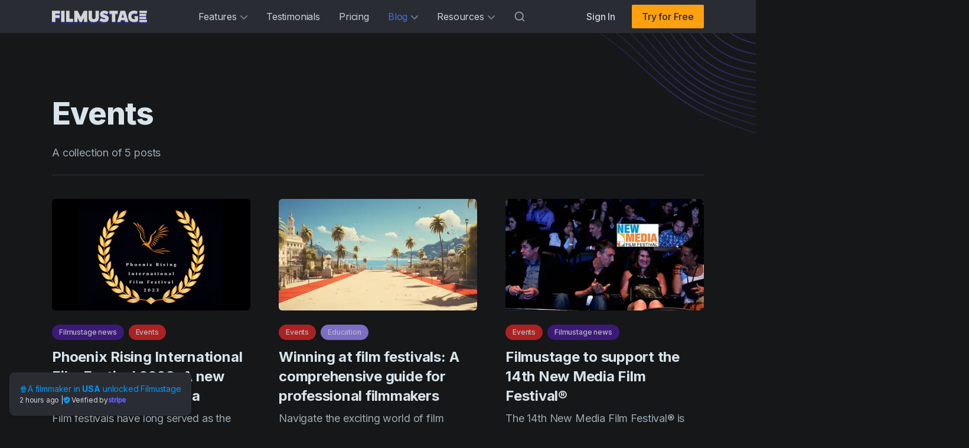

--- FILE ---
content_type: text/html; charset=utf-8
request_url: https://filmustage.com/blog/tag/events/
body_size: 57665
content:
<!DOCTYPE html><html lang="en"><head><script>(function(w,i,g){w[g]=w[g]||[];if(typeof w[g].push=='function')w[g].push(i)})
(window,'GTM-WZ82RGH','google_tags_first_party');</script><script>(function(w,d,s,l){w[l]=w[l]||[];(function(){w[l].push(arguments);})('set', 'developer_id.dYzg1YT', true);
		w[l].push({'gtm.start':new Date().getTime(),event:'gtm.js'});var f=d.getElementsByTagName(s)[0],
		j=d.createElement(s);j.async=true;j.src='/gtaacab/';
		f.parentNode.insertBefore(j,f);
		})(window,document,'script','dataLayer');</script><meta charSet="utf-8"/><meta http-equiv="x-ua-compatible" content="ie=edge"/><meta name="viewport" content="width=device-width, initial-scale=1, shrink-to-fit=no"/><meta name="generator" content="Gatsby 5.13.3"/><meta data-react-helmet="true" name="description" content="A collection of posts on Events"/><meta data-react-helmet="true" name="HandheldFriendly" content="true"/><meta data-react-helmet="true" property="og:site_name" content="Filmustage"/><meta data-react-helmet="true" property="og:type" content="website"/><meta data-react-helmet="true" property="og:title" content="Events - Filmustage Blog"/><meta data-react-helmet="true" property="og:description" content="A collection of posts on Events"/><meta data-react-helmet="true" property="og:url" content="https://filmustage.com/blog/tag/events/"/><meta data-react-helmet="true" property="og:image" content="https://blog.filmustage.com/content/images/2024/03/filmustage-og-image-5.jpg"/><meta data-react-helmet="true" property="og:image:width" content="1200"/><meta data-react-helmet="true" property="og:image:height" content="630"/><meta data-react-helmet="true" name="twitter:title" content="Events - Filmustage Blog"/><meta data-react-helmet="true" name="twitter:description" content="A collection of posts on Events"/><meta data-react-helmet="true" name="twitter:url" content="https://filmustage.com/blog/tag/events/"/><meta data-react-helmet="true" name="twitter:site" content="@filmustage"/><meta data-react-helmet="true" name="twitter:card" content="summary_large_image"/><meta data-react-helmet="true" name="twitter:image" content="https://blog.filmustage.com/content/images/2024/03/filmustage-og-image-5.jpg"/><meta name="theme-color" content="#151719"/><style data-href="/styles.d976789d668093be1522.css" data-identity="gatsby-global-css">.ais-Breadcrumb-list,.ais-CurrentRefinements-list,.ais-HierarchicalMenu-list,.ais-Hits-list,.ais-InfiniteHits-list,.ais-InfiniteResults-list,.ais-Menu-list,.ais-NumericMenu-list,.ais-Pagination-list,.ais-RatingMenu-list,.ais-RefinementList-list,.ais-Results-list,.ais-ToggleRefinement-list{list-style:none;margin:0;padding:0}.ais-ClearRefinements-button,.ais-CurrentRefinements-delete,.ais-CurrentRefinements-reset,.ais-GeoSearch-redo,.ais-GeoSearch-reset,.ais-HierarchicalMenu-showMore,.ais-InfiniteHits-loadMore,.ais-InfiniteHits-loadPrevious,.ais-InfiniteResults-loadMore,.ais-Menu-showMore,.ais-RangeInput-submit,.ais-RefinementList-showMore,.ais-SearchBox-reset,.ais-SearchBox-submit,.ais-VoiceSearch-button{background:none;border:0;color:inherit;cursor:pointer;font:inherit;line-height:normal;overflow:visible;padding:0;-webkit-user-select:none;user-select:none}.ais-ClearRefinements-button::-moz-focus-inner,.ais-CurrentRefinements-delete::-moz-focus-inner,.ais-CurrentRefinements-reset::-moz-focus-inner,.ais-GeoSearch-redo::-moz-focus-inner,.ais-GeoSearch-reset::-moz-focus-inner,.ais-HierarchicalMenu-showMore::-moz-focus-inner,.ais-InfiniteHits-loadMore::-moz-focus-inner,.ais-InfiniteHits-loadPrevious::-moz-focus-inner,.ais-InfiniteResults-loadMore::-moz-focus-inner,.ais-Menu-showMore::-moz-focus-inner,.ais-RangeInput-submit::-moz-focus-inner,.ais-RefinementList-showMore::-moz-focus-inner,.ais-SearchBox-reset::-moz-focus-inner,.ais-SearchBox-submit::-moz-focus-inner,.ais-VoiceSearch-button::-moz-focus-inner{border:0;padding:0}.ais-ClearRefinements-button[disabled],.ais-CurrentRefinements-delete[disabled],.ais-CurrentRefinements-reset[disabled],.ais-GeoSearch-redo[disabled],.ais-GeoSearch-reset[disabled],.ais-HierarchicalMenu-showMore[disabled],.ais-InfiniteHits-loadMore[disabled],.ais-InfiniteHits-loadPrevious[disabled],.ais-InfiniteResults-loadMore[disabled],.ais-Menu-showMore[disabled],.ais-RangeInput-submit[disabled],.ais-RefinementList-showMore[disabled],.ais-SearchBox-reset[disabled],.ais-SearchBox-submit[disabled],.ais-VoiceSearch-button[disabled]{cursor:default}.ais-HierarchicalMenu-showMore,.ais-InfiniteHits-loadMore,.ais-InfiniteHits-loadPrevious,.ais-Menu-showMore,.ais-RefinementList-showMore{overflow-anchor:none}.ais-Breadcrumb-item,.ais-Breadcrumb-list,.ais-Pagination-list,.ais-PoweredBy,.ais-RangeInput-form,.ais-RatingMenu-link{align-items:center;display:flex}.ais-GeoSearch,.ais-GeoSearch-map{height:100%}.ais-HierarchicalMenu-list .ais-HierarchicalMenu-list{margin-left:1em}.ais-PoweredBy-logo{display:block;height:1.2em;width:auto}.ais-PoweredBy-text{margin-right:.3rem}.ais-RatingMenu-starIcon{display:block;height:20px;width:20px}.ais-SearchBox-input::-ms-clear,.ais-SearchBox-input::-ms-reveal{display:none;height:0;width:0}.ais-SearchBox-input::-webkit-search-cancel-button,.ais-SearchBox-input::-webkit-search-decoration,.ais-SearchBox-input::-webkit-search-results-button,.ais-SearchBox-input::-webkit-search-results-decoration{display:none}.ais-RangeSlider .rheostat{margin-bottom:40px;margin-top:40px;overflow:visible}.ais-RangeSlider .rheostat-background{height:6px;top:0;width:100%}.ais-RangeSlider .rheostat-handle{margin-left:-12px;top:-7px}.ais-RangeSlider .rheostat-background{background-color:#fff;border:1px solid #aaa;position:relative}.ais-RangeSlider .rheostat-progress{background-color:#333;position:absolute;top:1px}.rheostat-handle{background-color:#fff;border:1px solid #333;border-radius:50%;cursor:grab;height:20px;position:relative;width:20px;z-index:1}.rheostat-marker{background-color:#aaa;height:5px;margin-left:-1px;position:absolute;width:1px}.rheostat-marker--large{height:9px}.rheostat-value{padding-top:15px}.rheostat-tooltip,.rheostat-value{margin-left:50%;position:absolute;text-align:center;transform:translateX(-50%)}.rheostat-tooltip{top:-22px}[class^=ais-]{box-sizing:border-box}.ais-VoiceSearch-button:disabled,[class^=ais-][class$="--disabled"],[class^=ais-][class$="--disabled"] *{cursor:not-allowed}.ais-ClearRefinements-button,.ais-GeoSearch-redo,.ais-GeoSearch-reset,.ais-HierarchicalMenu-showMore,.ais-InfiniteHits-loadMore,.ais-InfiniteHits-loadPrevious,.ais-Menu-showMore,.ais-Pagination-link,.ais-RangeInput-submit,.ais-RefinementList-showMore,.ais-RelevantSort-button,.ais-VoiceSearch-button{-webkit-appearance:none;appearance:none;background-color:#fff;background-image:linear-gradient(-180deg,#fff,#fcfcfd);border:1px solid #d6d6e7;border-radius:3px;box-shadow:0 1px 0 0 rgba(35,38,59,.05);color:#23263b;cursor:pointer;display:inline-flex;font-size:.875rem;font-weight:400;height:2rem;justify-content:center;line-height:1.25rem;padding:0 1rem;place-items:center;text-decoration:none;-webkit-user-select:none;user-select:none}.ais-GeoSearch-redo,.ais-GeoSearch-reset,.ais-HierarchicalMenu-showMore,.ais-Menu-showMore,.ais-RefinementList-showMore{height:1.5rem}.ais-HierarchicalMenu-showMore,.ais-Menu-showMore,.ais-RefinementList-showMore{margin-top:1rem}.ais-ClearRefinements-button:hover,.ais-GeoSearch-redo:hover,.ais-GeoSearch-reset:hover,.ais-HierarchicalMenu-showMore:hover,.ais-InfiniteHits-loadMore:hover,.ais-InfiniteHits-loadPrevious:hover,.ais-Menu-showMore:hover,.ais-Pagination-item:not(.ais-Pagination-item--selected):not(.ais-Pagination-item--disabled) .ais-Pagination-link:hover,.ais-RangeInput-submit:hover,.ais-RefinementList-showMore:hover,.ais-VoiceSearch-button:hover{background-image:linear-gradient(-180deg,#fff,#f5f5fa);border-color:#d6d6e7}.ais-ClearRefinements-button:focus,.ais-GeoSearch-redo:focus,.ais-GeoSearch-reset:focus,.ais-HierarchicalMenu-showMore:focus,.ais-InfiniteHits-loadMore:focus,.ais-InfiniteHits-loadPrevious:focus,.ais-Menu-showMore:focus,.ais-RangeInput-submit:focus,.ais-RefinementList-showMore:focus,.ais-VoiceSearch-button:focus{background-image:linear-gradient(-180deg,#fff,#f5f5fa);border-color:#3c4fe0;box-shadow:0 0 0 1px #3c4fe0,0 2px 0 1px rgba(35,38,59,.05);outline:medium none currentcolor}.ais-ClearRefinements-button:active,.ais-GeoSearch-redo:active,.ais-GeoSearch-reset:active,.ais-HierarchicalMenu-showMore:active,.ais-InfiniteHits-loadMore:active,.ais-InfiniteHits-loadPrevious:active,.ais-Menu-showMore:active,.ais-Pagination-item--selected .ais-Pagination-link,.ais-Pagination-link:active,.ais-RefinementList-showMore:active,.ais-VoiceSearch-button:active{border-color:#d6d6e7;box-shadow:inset 0 1px 4px 0 rgba(119,122,175,.4),inset 0 1px 1px 0 rgba(119,122,175,.4),0 1px 0 0 rgba(35,38,59,.05)}.ais-ClearRefinements-button:disabled[disabled],.ais-GeoSearch-redo--disabled,.ais-GeoSearch-reset--disabled,.ais-InfiniteHits-loadMore:disabled[disabled],.ais-InfiniteHits-loadPrevious:disabled[disabled],.ais-Pagination-item--disabled .ais-Pagination-link,.ais-VoiceSearch-button:disabled{background-image:linear-gradient(-180deg,#fff,#f5f5fa);border-color:#efeff5;box-shadow:none;color:#b6b7d5}.ais-HierarchicalMenu-showMore--disabled[disabled],.ais-Menu-showMore--disabled[disabled],.ais-RefinementList-showMore--disabled[disabled]{display:none}.ais-HierarchicalMenu-item,.ais-Menu-item,.ais-NumericMenu-label,.ais-RatingMenu-item,.ais-RefinementList-item,.ais-ToggleRefinement-label{display:block;font-size:.875rem;line-height:1.75rem}.ais-HierarchicalMenu-link,.ais-Menu-link,.ais-RatingMenu-link,.ais-RefinementList-label{align-items:center;cursor:pointer;display:flex;flex-wrap:nowrap}.ais-Breadcrumb-link,.ais-HierarchicalMenu-link,.ais-Menu-link,.ais-RatingMenu-link{color:inherit;text-decoration:none}.ais-Breadcrumb-link:hover{text-decoration:underline}.ais-HierarchicalMenu-label,.ais-Menu-label,.ais-RefinementList-labelText{overflow:hidden;text-overflow:ellipsis;white-space:nowrap}.ais-HierarchicalMenu-item--selected>.ais-HierarchicalMenu-link>.ais-HierarchicalMenu-label,.ais-Menu-item--selected .ais-Menu-label,.ais-RatingMenu-item--selected,.ais-RefinementList-item--selected{font-weight:600}.ais-HierarchicalMenu-count,.ais-Menu-count,.ais-RatingMenu-count,.ais-RefinementList-count,.ais-ToggleRefinement-count{background:#f5f5fa none repeat scroll 0 0;border:1px solid #b6b7d5;border-radius:99999px;color:#23263b;display:inline-flex;flex-shrink:0;font-size:.75rem;font-weight:400;line-height:1rem;margin-left:.5rem;overflow:hidden;padding:0 .25rem}.ais-HierarchicalMenu-noResults,.ais-Menu-noResults,.ais-RefinementList-noResults{color:#5a5e9a;font-size:.875rem;line-height:1.25rem;margin-top:1rem}.ais-HitsPerPage-select,.ais-MenuSelect-select,.ais-SortBy-select{-webkit-appearance:none;appearance:none;background-color:#fff;background-image:url('data:image/svg+xml;utf8,<svg width="14" height="24" xmlns="http://www.w3.org/2000/svg"><g stroke="%23777aaf" stroke-width="2" fill="none" fill-rule="evenodd"><path d="M13 7L7 1 1 7M1 17l6 6 6-6"/></g></svg>'),linear-gradient(-180deg,#fff,#fcfcfd);background-position:right 1rem center,0 0;background-repeat:no-repeat;background-size:10px,auto;border:1px solid #d6d6e7;border-radius:3px;box-shadow:0 1px 0 0 rgba(35,38,59,.05);color:#23263b;cursor:pointer;font:inherit;height:2.5rem;outline:medium none currentcolor;padding:0 2.5rem 0 1rem;position:relative;width:100%}.ais-HitsPerPage-select:-moz-focusring,.ais-HitsPerPage-select::-moz-focus-inner,.ais-SortBy-select:-moz-focusring,.ais-SortBy-select::-moz-focus-inner{color:transparent;outline:medium none currentcolor}.ais-HitsPerPage-select>option:not(:checked),.ais-SortBy-select>option:not(:checked){color:#23263b}.ais-HitsPerPage-select>option:disabled,.ais-SortBy-select>option:disabled{color:#b6b7d5}.ais-HitsPerPage-select:hover,.ais-SortBy-select:hover{background-image:url('data:image/svg+xml;utf8,<svg width="14" height="24" xmlns="http://www.w3.org/2000/svg"><g stroke="%23777aaf" stroke-width="2" fill="none" fill-rule="evenodd"><path d="M13 7L7 1 1 7M1 17l6 6 6-6"/></g></svg>'),linear-gradient(-180deg,#fcfcfd,#f5f5fa);border-color:#d6d6e7}.ais-HitsPerPage-select:focus,.ais-SortBy-select:focus{background-image:url('data:image/svg+xml;utf8,<svg width="14" height="24" xmlns="http://www.w3.org/2000/svg"><g stroke="%23777aaf" stroke-width="2" fill="none" fill-rule="evenodd"><path d="M13 7L7 1 1 7M1 17l6 6 6-6"/></g></svg>'),linear-gradient(-180deg,#fff,#f5f5fa);border-color:#3c4fe0;box-shadow:0 0 0 1px #3c4fe0,0 2px 0 0 rgba(35,38,59,.05)}.ais-HitsPerPage-select:disabled,.ais-SortBy-select:disabled{background-image:url('data:image/svg+xml;utf8,<svg width="14" height="24" xmlns="http://www.w3.org/2000/svg"><g stroke="%23b6b7d5" stroke-width="2" fill="none" fill-rule="evenodd"><path d="M13 7L7 1 1 7M1 17l6 6 6-6"/></g></svg>'),linear-gradient(-180deg,#fff,#f5f5fa);border-color:#efeff5;box-shadow:none;color:#b6b7d5;cursor:not-allowed}.ais-Panel{margin-bottom:2rem}.ais-Panel-header{margin-bottom:1rem;text-transform:uppercase}.ais-Panel-footer,.ais-Panel-header{color:#5a5e9a;font-size:.75rem;font-weight:600;line-height:1rem}.ais-Panel-footer{margin-top:1rem}.ais-Panel--collapsible{position:relative}.ais-Panel--collapsible .ais-Panel-collapseButton{background:none;border:none;padding:0;position:absolute;right:0;top:0}.ais-Panel--collapsed .ais-Panel-body,.ais-Panel--collapsed .ais-Panel-footer{display:none}.ais-SearchBox-form{background-color:#fff;display:flex;font-size:.875rem;height:2.5rem;line-height:1.25rem;position:relative;width:100%}.ais-SearchBox-form:before{background:transparent url("data:image/svg+xml;utf8,%3Csvg%20xmlns%3D%22http%3A%2F%2Fwww.w3.org%2F2000%2Fsvg%22%20width%3D%2216%22%20height%3D%2216%22%20viewBox%3D%220%200%2024%2024%22%20fill%3D%22none%22%20stroke%3D%22%235a5e9a%22%20stroke-width%3D%222%22%20stroke-linecap%3D%22round%22%20stroke-linejoin%3D%22round%22%3E%3Ccircle%20cx%3D%2211%22%20cy%3D%2211%22%20r%3D%228%22%3E%3C%2Fcircle%3E%3Cline%20x1%3D%2221%22%20y1%3D%2221%22%20x2%3D%2216.65%22%20y2%3D%2216.65%22%3E%3C%2Fline%3E%3C%2Fsvg%3E") repeat scroll 0 0;content:"";height:1rem;left:1rem;margin-top:-.5rem;position:absolute;top:50%;width:1rem}.ais-SearchBox-input{-webkit-appearance:none;appearance:none;background-color:#fff;border:1px solid #d6d6e7;border-radius:3px;box-shadow:inset 0 1px 4px 0 rgba(119,122,175,.3);caret-color:#5a5e9a;color:#23263b;flex:1 1;font:inherit;max-width:100%;padding-left:2.5rem}.ais-SearchBox-input::placeholder{color:#5a5e9a}.ais-SearchBox-input:focus{border-color:#3c4fe0;box-shadow:0 1px 0 0 rgba(35,38,59,.05);outline:medium none currentcolor}.ais-SearchBox-input:disabled{background:transparent linear-gradient(-180deg,#fff,#f5f5fa) repeat scroll 0 0;border-color:#efeff5;box-shadow:none;cursor:not-allowed}.ais-SearchBox-input:disabled::placeholder{color:#b6b7d5;pointer-events:none}.ais-SearchBox-input::-webkit-search-cancel-button,.ais-SearchBox-input::-webkit-search-decoration,.ais-SearchBox-input::-webkit-search-results-button,.ais-SearchBox-input::-webkit-search-results-decoration{-webkit-appearance:none;appearance:none}.ais-SearchBox-loadingIndicator,.ais-SearchBox-reset{fill:#484c7a;align-items:center;border-radius:50%;display:flex;height:20px;justify-content:center;position:absolute;right:1rem;top:50%;transform:translateY(-50%);width:20px}.ais-SearchBox-reset:focus{fill:#fff;background:#b6b7d5;outline:0}.ais-RefinementList-searchBox .ais-SearchBox-loadingIndicator,.ais-RefinementList-searchBox .ais-SearchBox-reset{right:.5rem}.ais-SearchBox-loadingIndicator[hidden],.ais-SearchBox-reset[hidden],.ais-SearchBox-submit{display:none}.ais-Menu-searchBox,.ais-RefinementList-searchBox{margin-bottom:.5rem}.ais-Menu-searchBox .ais-SearchBox-form,.ais-RefinementList-searchBox .ais-SearchBox-form{height:2rem}.ais-Menu-searchBox .ais-SearchBox-form:before,.ais-RefinementList-searchBox .ais-SearchBox-form:before{left:.5rem}.ais-Menu-searchBox .ais-SearchBox-input,.ais-RefinementList-searchBox .ais-SearchBox-input{padding-left:2rem}.ais-VoiceSearch-button{color:#5a5e9a;height:48px;width:48px}.ais-VoiceSearch-button svg{color:currentcolor}.ais-Highlight-highlighted,.ais-Snippet-highlighted{background-color:rgba(84,104,255,.1);color:#5468ff;font-style:normal}.ais-ReverseHighlight-highlighted,.ais-ReverseSnippet-highlighted{background:none;font-style:normal;font-weight:700}.ais-Hits-item,.ais-InfiniteHits-item{align-items:center;background:#fff;box-shadow:0 0 0 1px rgba(35,38,59,.05),0 1px 3px 0 rgba(35,38,59,.15);display:flex;font-size:.875rem;font-weight:400;line-height:1.25rem;padding:1.5rem}.ais-Hits-item:first-of-type,.ais-InfiniteHits-item:first-of-type{border-radius:3px 3px 0 0}.ais-Hits-item:last-of-type,.ais-InfiniteHits-item:last-of-type{border-radius:0 0 3px 3px}.ais-Hits-item:only-of-type,.ais-InfiniteHits-item:only-of-type{border-radius:3px}.ais-InfiniteHits-loadMore,.ais-InfiniteHits-loadPrevious{display:flex;margin:1rem auto}.ais-GeoSearch{position:relative}.ais-GeoSearch-control{left:3.75rem;position:absolute;top:1rem}.ais-GeoSearch-label{align-items:center;background-color:#f5f5fa;border:1px solid #b6b7d5;border-radius:3px;cursor:pointer;display:inline-flex;font-size:.875rem;line-height:1.5;min-height:1.5rem;padding:.25rem .5rem}.ais-GeoSearch-label,.ais-GeoSearch-redo,.ais-GeoSearch-reset{white-space:nowrap}.ais-GeoSearch-reset{bottom:1.25rem;left:50%;position:absolute;transform:translateX(-50%)}.ais-GeoSearch-input,.ais-RefinementList-checkbox{-webkit-appearance:none;appearance:none;background-color:#fff;background-position:50%;background-size:180%;border:1px solid;border-radius:3px;box-shadow:inset 0 1px 4px 0 rgba(119,122,175,.4);color:#d6d6e7;cursor:inherit;height:1rem;margin:0 .5rem 0 0;min-width:1rem}.ais-GeoSearch-input:checked,.ais-RefinementList-item--selected .ais-RefinementList-checkbox{background-image:url("data:image/svg+xml;utf8,%3Csvg%20xmlns%3D%22http%3A%2F%2Fwww.w3.org%2F2000%2Fsvg%22%20width%3D%2216%22%20height%3D%2216%22%20viewBox%3D%220%200%2024%2024%22%20fill%3D%22none%22%20stroke%3D%22%235468ff%22%20stroke-width%3D%222%22%20stroke-linecap%3D%22round%22%20stroke-linejoin%3D%22round%22%3E%3Cpolyline%20points%3D%2220%206%209%2017%204%2012%22%3E%3C%2Fpolyline%3E%3C%2Fsvg%3E");background-size:14px;border-color:currentcolor;box-shadow:inset 0 1px 0 0 rgba(35,38,59,.05);color:#3c4fe0}.ais-GeoSearch-input:focus,.ais-RefinementList-checkbox:focus{outline:medium none currentcolor}.ais-GeoSearch-input:checked:focus,.ais-RefinementList-item--selected .ais-RefinementList-checkbox:focus{box-shadow:inset 0 1px 0 0 rgba(35,38,59,.05),0 0 0 1px currentcolor}.ais-NumericMenu-label{align-items:center;cursor:pointer;display:flex}.ais-NumericMenu-radio{-webkit-appearance:none;appearance:none;background:#fff;border:1px solid #d6d6e7;border-radius:50%;box-shadow:inset 0 1px 4px 0 rgba(119,122,175,.3);height:16px;margin:0 .5rem 0 0;outline:0;position:relative;width:16px}.ais-NumericMenu-radio:checked,.ais-NumericMenu-radio:focus{border-color:#3c4fe0;box-shadow:0 1px 0 0 rgba(35,38,59,.05)}.ais-NumericMenu-radio:focus{box-shadow:0 0 0 1px #3c4fe0,0 1px 0 0 rgba(35,38,59,.05)}.ais-NumericMenu-radio:checked:after{background:#3c4fe0;border-radius:50%;bottom:4px;content:"";left:4px;position:absolute;right:4px;top:4px}.ais-HierarchicalMenu-list .ais-HierarchicalMenu-list{margin-left:1.5rem}.ais-HierarchicalMenu-link:before{background-image:url("data:image/svg+xml;utf8,%3Csvg%20xmlns%3D%22http%3A%2F%2Fwww.w3.org%2F2000%2Fsvg%22%20width%3D%2216%22%20height%3D%2216%22%20viewBox%3D%220%200%2024%2024%22%20fill%3D%22none%22%20stroke%3D%22%23b6b7d5%22%20stroke-width%3D%222%22%20stroke-linecap%3D%22round%22%20stroke-linejoin%3D%22round%22%3E%3Cpolyline%20points%3D%2218%2015%2012%209%206%2015%22%3E%3C%2Fpolyline%3E%3C%2Fsvg%3E");background-repeat:no-repeat;content:"";display:inline-block;height:1rem;margin-right:.5rem;-webkit-user-select:none;user-select:none;width:1rem}.ais-HierarchicalMenu-item--selected>.ais-HierarchicalMenu-link:before{background-image:url("data:image/svg+xml;utf8,%3Csvg%20xmlns%3D%22http%3A%2F%2Fwww.w3.org%2F2000%2Fsvg%22%20width%3D%2216%22%20height%3D%2216%22%20viewBox%3D%220%200%2024%2024%22%20fill%3D%22none%22%20stroke%3D%22%235468ff%22%20stroke-width%3D%222%22%20stroke-linecap%3D%22round%22%20stroke-linejoin%3D%22round%22%3E%3Cpolyline%20points%3D%226%209%2012%2015%2018%209%22%3E%3C%2Fpolyline%3E%3C%2Fsvg%3E")}.ais-RatingMenu-starIcon{fill:#5a5e9a;margin-right:.25rem;position:relative;width:16px}.ais-RatingMenu-item--disabled .ais-RatingMenu-starIcon{fill:#b6b7d5}.ais-RatingMenu-item--disabled .ais-RatingMenu-count,.ais-RatingMenu-item--disabled .ais-RatingMenu-label{color:#b6b7d5}.ais-ClearRefinements-button{width:100%}.ais-CurrentRefinements-list{display:inline-grid;gap:1rem;grid-auto-flow:column}.ais-CurrentRefinements-item{align-items:center;background-color:#f5f5fa;border:1px solid #b6b7d5;border-radius:3px;display:flex;display:inline-flex;font-size:.875rem;line-height:1.5;min-height:1.5rem;padding:.05rem .5rem}.ais-CurrentRefinements-category{display:flex;margin-left:.5rem}.ais-CurrentRefinements-delete{color:#9698c3;height:100%;margin-left:.25rem;outline-width:0}.ais-ToggleRefinement-label{align-items:center;cursor:pointer;display:flex;flex-direction:row-reverse;justify-content:space-between}.ais-ToggleRefinement-checkbox{-webkit-appearance:none;appearance:none;background:rgba(65,66,71,.08);background:#f5f5fa;border-radius:9999px;box-shadow:inset 0 1px 4px 0 rgba(119,122,175,.4);height:18px;pointer-events:none;position:relative;width:32px}.ais-ToggleRefinement-checkbox:checked{background:#3c4fe0;box-shadow:inset 0 1px 4px 0 rgba(35,38,59,.1)}.ais-ToggleRefinement-checkbox:focus{outline:0}.ais-ToggleRefinement-checkbox:after{background:linear-gradient(-180deg,#fff,#f5f5fa);border-radius:9999px;box-shadow:1px 1px 1px 0 rgba(35,38,59,.05);content:"";height:16px;left:1px;position:absolute;top:1px;transition:all .1s ease-in-out;width:16px}.ais-ToggleRefinement-checkbox:checked:after{transform:translateX(14px)}.ais-RangeInput-input{align-items:center;background-color:#fff;border:1px solid #d6d6e7;border-radius:3px;box-shadow:inset 0 1px 4px 0 rgba(119,122,175,.3);caret-color:#5a5e9a;color:#23263b;cursor:text;display:flex;flex:1 1;font-size:.875rem;height:2rem;line-height:1.25rem;min-width:0;overflow:hidden;padding:0 1rem;position:relative}.ais-RangeInput-input:focus{border-color:#3c4fe0;box-shadow:0 1px 0 0 rgba(35,38,59,.05);outline:0}.ais-RangeInput-separator{margin:0 .5rem}.ais-RangeInput-submit{margin-left:.5rem}.ais-RangeSlider .rheostat{margin:40px 6px}.ais-RangeSlider .rheostat-horizontal{cursor:pointer;width:calc(100% - 15px)}.ais-RangeSlider .rheostat-background{background-color:transparent;border:none;border-radius:3px;box-shadow:inset 0 1px 3px 0 rgba(0,0,0,.1),0 .5px 0 0 hsla(0,0%,100%,.05);height:4px}.ais-RangeSlider .rheostat-progress{background-color:#3c4fe0;border-radius:3px;height:4px;max-width:100%;top:0}.ais-RangeSlider .rheostat-tooltip{font-weight:700;-webkit-user-select:none;user-select:none}.ais-RangeSlider .rheostat-handle{background-color:#fff;background-image:linear-gradient(-180deg,#fff,#fcfcfd);border:1px solid #d6d6e7;border-radius:2px;box-shadow:0 1px 0 0 rgba(35,38,59,.05);height:24px;margin-left:-6px;top:-11px;width:12px}.ais-RangeSlider .rheostat-handle:after,.ais-RangeSlider .rheostat-handle:before{background-color:#d6d6e7;content:"";height:12px;position:absolute;top:6px;width:1px}.ais-RangeSlider .rheostat-handle:before{left:4px}.ais-RangeSlider .rheostat-handle:after{right:4px}.ais-RangeSlider .rheostat-marker{background-color:#d6d6e7}.ais-Pagination-item:first-child>.ais-Pagination-link{border-radius:3px 0 0 3px}.ais-Pagination-item+.ais-Pagination-item>.ais-Pagination-link{border-radius:0;margin-left:-1px}.ais-Pagination-item:last-child>.ais-Pagination-link{border-radius:0 3px 3px 0}.ais-Pagination-item{display:inline-block}.ais-Pagination-item--selected .ais-Pagination-link{font-weight:700}.ais-Breadcrumb-link,.ais-Breadcrumb-separator{color:#5a5e9a}.ais-Breadcrumb-separator{display:flex;margin:0 .5rem}.ais-Breadcrumb-item--selected{font-weight:600}.ais-Breadcrumb-item--selected .ais-Breadcrumb-separator{font-weight:400}@media (max-width:767px){.ais-RangeInput-input,.ais-SearchBox-input{font-size:1rem}}.kg-gallery-card,.kg-gallery-card *{box-sizing:border-box}.kg-gallery-card,.kg-image-card{--gap:1.2rem}.kg-gallery-card:not(.kg-card-hascaption)+.kg-gallery-card,.kg-gallery-card:not(.kg-card-hascaption)+.kg-image-card,.kg-image-card:not(.kg-card-hascaption)+.kg-gallery-card,.kg-image-card:not(.kg-card-hascaption)+.kg-image-card{margin-top:var(--gap)}.kg-gallery-container{position:relative}.kg-gallery-row{display:flex;flex-direction:row;justify-content:center}.kg-gallery-image img{display:block;height:100%;margin:0;width:100%}.kg-gallery-row:not(:first-of-type){margin:var(--gap) 0 0}.kg-gallery-image:not(:first-of-type){margin:0 0 0 var(--gap)}@media (max-width:600px){.kg-gallery-card,.kg-image-card{--gap:0.6rem}}.kg-bookmark-card,.kg-bookmark-card *{box-sizing:border-box}.kg-bookmark-card,.kg-bookmark-publisher{position:relative;width:100%}.kg-bookmark-card a.kg-bookmark-container,.kg-bookmark-card a.kg-bookmark-container:hover{border:1px solid rgba(124,139,154,.25);border-radius:3px;color:inherit;display:flex;overflow:hidden;text-decoration:none}.kg-bookmark-content{align-items:flex-start;display:flex;flex-basis:100%;flex-direction:column;flex-grow:1;justify-content:flex-start;overflow:hidden;padding:20px}.kg-bookmark-title{font-size:1.5rem;font-weight:600;line-height:1.4em}.kg-bookmark-description{-webkit-line-clamp:2;-webkit-box-orient:vertical;display:-webkit-box;font-size:1.4rem;font-weight:400;line-height:1.5em;margin-top:3px;max-height:44px;opacity:.7;overflow-y:hidden}.kg-bookmark-metadata{align-items:center;display:flex;font-size:1.4rem;font-weight:500;margin-top:22px;white-space:nowrap;width:100%}.kg-bookmark-metadata>:not(img){opacity:.7}.kg-bookmark-icon{height:20px;margin-right:6px;width:20px}.kg-bookmark-author,.kg-bookmark-publisher{display:inline}.kg-bookmark-publisher{display:block;line-height:1.65em;max-width:240px;overflow:hidden;text-overflow:ellipsis;white-space:nowrap}.kg-bookmark-metadata>span:nth-of-type(2){font-weight:400}.kg-bookmark-metadata>span:nth-of-type(2):before{content:"•";margin:0 6px}.kg-bookmark-metadata>span:last-of-type{overflow:hidden;text-overflow:ellipsis}.kg-bookmark-thumbnail{flex-grow:1;min-width:33%;position:relative}.kg-bookmark-thumbnail img{border-radius:0 2px 2px 0;height:100%;left:0;object-fit:cover;position:absolute;top:0;width:100%}.kg-nft-card,.kg-nft-card *{box-sizing:border-box}.kg-nft-card{align-items:center;display:flex;flex-direction:column;margin-left:auto;margin-right:auto;width:100%}.kg-nft-card a.kg-nft-card-container{background:#fff;border-radius:5px;box-shadow:0 2px 6px -2px rgba(0,0,0,.1),0 0 1px rgba(0,0,0,.4);color:#222;display:flex;flex:auto;flex-direction:column;font-family:-apple-system,BlinkMacSystemFont,avenir next,avenir,helvetica neue,helvetica,ubuntu,roboto,noto,segoe ui,arial,sans-serif;font-size:14px;font-weight:400;max-width:512px;position:static;text-decoration:none;transition:none;width:100%}.kg-nft-card *{position:static}.kg-nft-metadata{padding:20px;width:100%}.kg-nft-image{border-radius:5px 5px 0 0;width:100%}.kg-nft-header{align-items:flex-start;display:flex;gap:20px;justify-content:space-between}.kg-nft-header h4.kg-nft-title{color:#222;font-family:inherit;font-size:19px;font-weight:700;line-height:1.3em;margin:0;max-width:unset;min-width:unset}.kg-nft-opensea-logo{margin-top:2px;object-fit:scale-down;width:100px}.kg-nft-creator{color:#ababab;font-family:inherit;line-height:1.4em;margin:4px 0 0}.kg-nft-creator span{color:#222;font-weight:500}.kg-nft-card p.kg-nft-description{color:#222;font-family:inherit;font-size:14px;line-height:1.4em;margin:20px 0 0}.kg-button-card,.kg-button-card *{border-style:solid;box-sizing:border-box}.kg-button-card{align-items:center;display:flex;justify-content:center;position:static;width:100%}.kg-button-card.kg-align-left{justify-content:flex-start}.kg-button-card a.kg-btn{align-items:center;border-color:transparent;border-radius:.125rem;border-width:1px;display:inline-flex;font-weight:500;justify-content:center;line-height:1.375;padding:.5rem 1rem;transition-duration:.15s;transition-property:color,background-color,border-color,text-decoration-color,fill,stroke,opacity,box-shadow,transform,filter,backdrop-filter,-webkit-backdrop-filter;transition-timing-function:cubic-bezier(.4,0,.2,1)}.kg-button-card a.kg-btn:hover{background-color:#fcc212}.kg-button-card a.kg-btn-accent{background-color:#ffa10f;color:#25282c}.kg-callout-card,.kg-callout-card *{box-sizing:border-box}.kg-callout-card{border-radius:3px;display:flex;padding:1.2em 1.6em}.kg-callout-card-grey{background:rgba(124,139,154,.13)}.kg-callout-card-white{background:transparent;box-shadow:inset 0 0 0 1px rgba(124,139,154,.25)}.kg-callout-card-blue{background:rgba(33,172,232,.12)}.kg-callout-card-green{background:rgba(52,183,67,.12)}.kg-callout-card-yellow{background:rgba(240,165,15,.13)}.kg-callout-card-red{background:rgba(209,46,46,.11)}.kg-callout-card-pink{background:rgba(225,71,174,.11)}.kg-callout-card-purple{background:rgba(135,85,236,.12)}.kg-callout-card-accent{background:var(--ghost-accent-color);color:#fff}.kg-callout-card.kg-callout-card-accent a{color:#fff;text-decoration:underline}.kg-callout-card div.kg-callout-emoji{font-size:1.15em;line-height:1.25em;padding-right:.8em}.kg-callout-card div.kg-callout-text{font-size:.95em;line-height:1.5em}.kg-callout-card+.kg-callout-card{margin-top:1em}.kg-toggle-card,.kg-toggle-card *{box-sizing:border-box}.kg-toggle-card{background:transparent;border-radius:4px;box-shadow:inset 0 0 0 1px rgba(124,139,154,.25);padding:1.2em}.kg-toggle-card[data-kg-toggle-state=close] .kg-toggle-content{height:0;opacity:0;overflow:hidden;position:relative;top:-.5em;transition:opacity .5s ease,top .35s ease}.kg-toggle-content{height:auto;opacity:1;position:relative;top:0;transition:opacity 1s ease,top .35s ease}.kg-toggle-card[data-kg-toggle-state=close] svg{transform:unset}.kg-toggle-heading{align-items:flex-start;cursor:pointer;display:flex;justify-content:space-between}.kg-toggle-card h4.kg-toggle-heading-text{font-size:1.15em;font-weight:700;line-height:1.3em;margin-bottom:0;margin-top:0}.kg-toggle-content p:first-of-type{margin-top:.5em}.kg-toggle-card .kg-toggle-content ol,.kg-toggle-card .kg-toggle-content p,.kg-toggle-card .kg-toggle-content ul{font-size:.95em;line-height:1.5em;margin-bottom:0;margin-top:.95em}.kg-toggle-card li+li{margin-top:.5em}.kg-toggle-card-icon{align-items:center;background:none;border:0;display:flex;height:24px;justify-content:center;margin-left:1em;width:24px}.kg-toggle-heading svg{color:rgba(124,139,154,.5);transform:rotate(-180deg);transition:all .3s;width:14px}.kg-toggle-heading path{fill:none;stroke:currentcolor;stroke-linecap:round;stroke-linejoin:round;stroke-width:1.5;fill-rule:evenodd}.kg-toggle-card+.kg-toggle-card{margin-top:1em}.kg-blockquote-alt{font-size:1.5em;font-style:italic;line-height:1.7em;padding:0 2.5em;text-align:center}@media (max-width:800px){.kg-blockquote-alt{font-size:1.4em;padding-left:2em;padding-right:2em}}@media (max-width:600px){.kg-blockquote-alt{font-size:1.2em;padding-left:1.75em;padding-right:1.75em}}.kg-audio-card,.kg-audio-card *{box-sizing:border-box}.kg-audio-card{border-radius:3px;box-shadow:inset 0 0 0 1px rgba(124,139,154,.25);display:flex;min-height:96px;width:100%}.kg-audio-card+.kg-audio-card{margin-top:1em}.kg-audio-thumbnail{align-items:center;aspect-ratio:1/1;background:transparent;border-radius:2px;display:flex;justify-content:center;margin:8px;min-width:80px;object-fit:cover;width:80px}.kg-audio-thumbnail.placeholder{background:var(--ghost-accent-color)}.kg-audio-thumbnail.placeholder svg{fill:#fff;height:24px;width:24px}.kg-audio-player-container{--seek-before-width:0%;--volume-before-width:100%;--buffered-width:0%;display:flex;flex-direction:column;justify-content:space-between;position:relative;width:100%}.kg-audio-title{background:transparent;border:none;font-family:inherit;font-size:1.15em;font-weight:700;line-height:1.15em;margin:8px 0 0;padding:8px 12px;width:100%}.kg-audio-player{align-items:center;display:flex;flex-grow:1;padding:8px 12px}.kg-audio-current-time{min-width:38px;padding:0 4px}.kg-audio-current-time,.kg-audio-time{font-family:inherit;font-size:.85em;font-weight:500;line-height:1.4em;white-space:nowrap}.kg-audio-time{color:#ababab;width:56px}.kg-audio-duration{padding:0 4px}.kg-audio-pause-icon,.kg-audio-play-icon{background:transparent;bottom:1px;font-size:0;padding:0 4px 0 0;position:relative}.kg-audio-hide{display:none!important}.kg-audio-pause-icon svg,.kg-audio-play-icon svg{fill:currentColor;height:14px;width:14px}.kg-audio-seek-slider{flex-grow:1;margin:0 4px}@media (max-width:640px){.kg-audio-seek-slider{display:none}}.kg-audio-playback-rate{background:transparent;font-family:inherit;font-size:.85em;font-weight:600;line-height:1.4em;min-width:37px;padding:0 4px;text-align:left;white-space:nowrap}@media (max-width:640px){.kg-audio-playback-rate{padding-left:8px}}.kg-audio-mute-icon,.kg-audio-unmute-icon{background:transparent;bottom:-1px;font-size:0;padding:0 4px;position:relative}@media (max-width:640px){.kg-audio-mute-icon,.kg-audio-unmute-icon{margin-left:auto}}.kg-audio-mute-icon svg,.kg-audio-unmute-icon svg{fill:currentColor;height:16px;width:16px}.kg-audio-volume-slider{width:80px}@media (max-width:400px){.kg-audio-volume-slider{display:none}}.kg-audio-seek-slider:before{width:var(--seek-before-width)!important}.kg-audio-seek-slider:before,.kg-audio-volume-slider:before{background-color:currentColor;border-radius:2px;content:"";cursor:pointer;height:4px;left:0;position:absolute}.kg-audio-volume-slider:before{width:var(--volume-before-width)!important}.kg-audio-player-container input[type=range]{-webkit-appearance:none;background:transparent;position:relative}.kg-audio-player-container input[type=range]:focus{outline:none}.kg-audio-player-container input[type=range]::-webkit-slider-thumb{-webkit-appearance:none}.kg-audio-player-container input[type=range]::-ms-track{border-color:transparent}.kg-audio-player-container button{align-items:center;border:0;cursor:pointer;display:flex}.kg-audio-player-container input[type=range]{border:0;height:auto;padding:0}.kg-audio-player-container input[type=range]::-webkit-slider-runnable-track{background:rgba(124,139,154,.25);border-radius:2px;cursor:pointer;height:4px;width:100%}.kg-audio-player-container input[type=range]::-webkit-slider-thumb{background:#fff;border:0;border-radius:50%;box-shadow:0 0 0 1px rgba(0,0,0,.08),0 1px 4px rgba(0,0,0,.24);box-sizing:content-box;cursor:pointer;height:13px;margin:-5px 0 0;position:relative;width:13px}.kg-audio-player-container input[type=range]:active::-webkit-slider-thumb{transform:scale(1.2)}.kg-audio-player-container input[type=range]::-moz-range-track{background:rgba(124,139,154,.25);border-radius:2px;cursor:pointer;height:4px;width:100%}.kg-audio-player-container input[type=range]::-moz-range-progress{background:currentColor;border-radius:2px}.kg-audio-player-container input[type=range]::-moz-range-thumb{background:#fff;border:0;border-radius:50%;box-shadow:0 0 0 1px rgba(0,0,0,.08),0 1px 4px rgba(0,0,0,.24);box-sizing:content-box;cursor:pointer;height:13px;width:13px}.kg-audio-player-container input[type=range]:active::-moz-range-thumb{transform:scale(1.2)}.kg-audio-player-container input[type=range]::-ms-track{background:transparent;border:solid transparent;color:transparent;cursor:pointer;height:3px;width:100%}.kg-audio-player-container input[type=range]::-ms-fill-lower{background:#fff}.kg-audio-player-container input[type=range]::-ms-fill-upper{background:currentColor}.kg-audio-player-container input[type=range]::-ms-thumb{background:#fff;border:0;border-radius:50%;box-shadow:0 0 0 1px rgba(0,0,0,.08),0 1px 4px rgba(0,0,0,.24);box-sizing:content-box;cursor:pointer;height:13px;width:13px}.kg-audio-player-container input[type=range]:active::-ms-thumb{transform:scale(1.2)}.kg-video-card,.kg-video-card *{box-sizing:border-box}.kg-video-card{--seek-before-width:0%;--volume-before-width:100%;--buffered-width:0%;position:relative}.kg-video-card video{display:block;height:auto;max-width:100%}.kg-video-container{align-items:center;display:flex;flex-direction:column;position:relative}.kg-video-overlay{background-image:linear-gradient(180deg,rgba(0,0,0,.3),transparent 70%,transparent);bottom:0;left:0;position:absolute;right:0;top:0;z-index:999}.kg-video-large-play-icon,.kg-video-overlay{align-items:center;display:flex;justify-content:center;transition:opacity .2s ease-in-out}.kg-video-large-play-icon{background:rgba(0,0,0,.5);border-radius:50%;height:72px;padding:0;width:72px}.kg-video-large-play-icon svg{fill:#fff;height:auto;margin-left:2px;width:20px}.kg-video-player-container{background:linear-gradient(transparent,rgba(0,0,0,.5));bottom:0;height:80px;position:absolute;transition:opacity .2s ease-in-out;width:100%;z-index:999}.kg-video-player{align-items:center;bottom:0;display:flex;padding:12px 16px;position:absolute;width:100%;z-index:9999}.kg-video-current-time{color:#fff;min-width:38px;padding:0 4px}.kg-video-current-time,.kg-video-time{font-family:inherit;font-size:.85em;font-weight:500;line-height:1.4em;white-space:nowrap}.kg-video-time{color:hsla(0,0%,100%,.6)}.kg-video-duration{padding:0 4px}.kg-video-pause-icon,.kg-video-play-icon{background:transparent;font-size:0;padding:0 4px 0 0;position:relative}.kg-video-hide{display:none!important}.kg-video-hide-animated{cursor:auto;opacity:0!important;transition:opacity .2s ease-in-out}.kg-video-pause-icon svg,.kg-video-play-icon svg{fill:#fff;height:14px;width:14px}.kg-video-seek-slider{flex-grow:1;margin:0 4px}@media (max-width:520px){.kg-video-seek-slider{display:none}}.kg-video-playback-rate{background:transparent;color:#fff;font-family:inherit;font-size:.85em;font-weight:600;line-height:1.4em;min-width:37px;padding:0 4px;text-align:left;white-space:nowrap}@media (max-width:520px){.kg-video-playback-rate{padding-left:8px}}.kg-video-mute-icon,.kg-video-unmute-icon{background:transparent;bottom:-1px;font-size:0;padding:0 4px;position:relative}@media (max-width:520px){.kg-video-mute-icon,.kg-video-unmute-icon{margin-left:auto}}.kg-video-mute-icon svg,.kg-video-unmute-icon svg{fill:#fff;height:16px;width:16px}.kg-video-volume-slider{width:80px}@media (max-width:300px){.kg-video-volume-slider{display:none}}.kg-video-seek-slider:before{width:var(--seek-before-width)!important}.kg-video-seek-slider:before,.kg-video-volume-slider:before{background-color:#ebeef0;border-radius:2px;content:"";cursor:pointer;height:4px;left:0;position:absolute}.kg-video-volume-slider:before{width:var(--volume-before-width)!important}.kg-video-card input[type=range]{-webkit-appearance:none;background:transparent;position:relative}.kg-video-card input[type=range]:focus{outline:none}.kg-video-card input[type=range]::-webkit-slider-thumb{-webkit-appearance:none}.kg-video-card input[type=range]::-ms-track{border-color:transparent}.kg-video-card button{align-items:center;border:0;cursor:pointer;display:flex}.kg-video-card input[type=range]{border:0;height:auto;padding:0}.kg-video-card input[type=range]::-webkit-slider-runnable-track{background:hsla(0,0%,100%,.2);border-radius:2px;cursor:pointer;height:4px;width:100%}.kg-video-card input[type=range]::-webkit-slider-thumb{background:#fff;border:0;border-radius:50%;box-shadow:0 0 0 1px rgba(0,0,0,.08),0 1px 4px rgba(0,0,0,.24);box-sizing:content-box;cursor:pointer;height:13px;margin:-5px 0 0;position:relative;width:13px}.kg-video-card input[type=range]:active::-webkit-slider-thumb{transform:scale(1.2)}.kg-video-card input[type=range]::-moz-range-track{background:hsla(0,0%,100%,.2);border-radius:2px;cursor:pointer;height:4px;width:100%}.kg-video-card input[type=range]::-moz-range-progress{background:#ebeef0;border-radius:2px}.kg-video-card input[type=range]::-moz-range-thumb{background:#fff;border:0;border-radius:50%;box-shadow:0 0 0 1px rgba(0,0,0,.08),0 1px 4px rgba(0,0,0,.24);box-sizing:content-box;cursor:pointer;height:13px;width:13px}.kg-video-card input[type=range]:active::-moz-range-thumb{transform:scale(1.2)}.kg-video-card input[type=range]::-ms-track{background:transparent;border:solid transparent;color:transparent;cursor:pointer;height:3px;width:100%}.kg-video-card input[type=range]::-ms-fill-lower{background:#fff}.kg-video-card input[type=range]::-ms-fill-upper{background:#ebeef0}.kg-video-card input[type=range]::-ms-thumb{background:#fff;border:0;border-radius:50%;box-shadow:0 0 0 1px rgba(0,0,0,.08),0 1px 4px rgba(0,0,0,.24);box-sizing:content-box;cursor:pointer;height:13px;width:13px}.kg-video-card input[type=range]:active::-ms-thumb{transform:scale(1.2)}.kg-file-card,.kg-file-card *{box-sizing:border-box}.kg-file-card{display:flex}.kg-file-card a.kg-file-card-container{align-items:stretch;border:1px solid rgba(124,139,154,.25);border-radius:3px;color:inherit;display:flex;justify-content:space-between;min-height:92px;padding:6px;text-decoration:none;transition:all .35s ease-in-out;width:100%}.kg-file-card a.kg-file-card-container:hover{border:1px solid rgba(124,139,154,.35)}.kg-file-card-contents{display:flex;flex-direction:column;justify-content:space-between;margin:4px 8px;width:100%}.kg-file-card-title{font-size:1.15em;font-weight:700;line-height:1.3em}.kg-file-card-caption{font-size:.95em;line-height:1.3em;opacity:.6}.kg-file-card-title+.kg-file-card-caption{margin-top:-3px}.kg-file-card-metadata{display:inline;font-size:.825em;line-height:1.3em;margin-top:2px}.kg-file-card-filename{display:inline;font-weight:500}.kg-file-card-filesize{display:inline-block;font-size:.925em;opacity:.6}.kg-file-card-filesize:before{content:"\2022";display:inline-block;margin-right:4px}.kg-file-card-icon{align-items:center;display:flex;height:100%;justify-content:center;min-width:80px;position:relative;width:80px}.kg-file-card-icon:before{background:currentColor;border-radius:2px;bottom:0;content:"";display:block;left:0;opacity:.06;position:absolute;right:0;top:0;transition:opacity .35s ease-in-out}.kg-file-card a.kg-file-card-container:hover .kg-file-card-icon:before{opacity:.08}.kg-file-card-icon svg{color:var(--ghost-accent-color);height:24px;width:24px}.kg-file-card-medium a.kg-file-card-container{min-height:72px}.kg-file-card-medium .kg-file-card-caption{font-weight:500;opacity:1}.kg-file-card-small a.kg-file-card-container{align-items:center;min-height:52px}.kg-file-card-small .kg-file-card-metadata{font-size:1em;margin-top:0}.kg-file-card-small .kg-file-card-icon svg{height:20px;width:20px}.kg-file-card+.kg-file-card{margin-top:1em}.kg-header-card,.kg-header-card *{box-sizing:border-box}.kg-header-card{align-items:center;display:flex;flex-direction:column;justify-content:center;min-height:60vh;padding:12vmin 4em;text-align:center}.kg-header-card.kg-size-small{min-height:40vh;padding-bottom:14vmin;padding-top:14vmin}.kg-header-card.kg-size-large{min-height:80vh;padding-bottom:18vmin;padding-top:18vmin}.kg-header-card.kg-align-left{align-items:flex-start;text-align:left}.kg-header-card.kg-style-dark{background:#151515;color:#fff}.kg-header-card.kg-style-light{background-color:#fafafa}.kg-header-card.kg-style-accent{background-color:var(--ghost-accent-color)}.kg-header-card.kg-style-image{background-color:#e7e7e7;background-position:50%;background-size:cover;position:relative}.kg-header-card.kg-style-image:before{background:linear-gradient(0deg,transparent,rgba(0,0,0,.2));bottom:0;content:"";display:block;left:0;position:absolute;right:0;top:0}.kg-header-card h2.kg-header-card-header{font-size:5em;font-weight:700;letter-spacing:-.01em;line-height:1.1em;margin:0}.kg-header-card h2.kg-header-card-header strong{font-weight:800}.kg-header-card.kg-size-small h2.kg-header-card-header{font-size:4em}.kg-header-card.kg-size-large h2.kg-header-card-header{font-size:6em}.kg-header-card h3.kg-header-card-subheader{font-size:1.5em;font-weight:500;line-height:1.4em;margin:0;max-width:40em}.kg-header-card h2+h3.kg-header-card-subheader{margin:.35em 0 0}.kg-header-card h3.kg-header-card-subheader strong{font-weight:600}.kg-header-card.kg-size-small h3.kg-header-card-subheader{font-size:1.25em}.kg-header-card.kg-size-large h3.kg-header-card-subheader{font-size:1.75em}.kg-header-card:not(.kg-style-light) h2.kg-header-card-header,.kg-header-card:not(.kg-style-light) h3.kg-header-card-subheader{color:#fff}.kg-header-card.kg-style-accent h3.kg-header-card-subheader,.kg-header-card.kg-style-image h3.kg-header-card-subheader{opacity:1}.kg-header-card.kg-style-image a.kg-header-card-button,.kg-header-card.kg-style-image h2.kg-header-card-header,.kg-header-card.kg-style-image h3.kg-header-card-subheader{z-index:999}.kg-header-card h2.kg-header-card-header a,.kg-header-card h3.kg-header-card-subheader a{color:var(--ghost-accent-color)}.kg-header-card.kg-style-accent h2.kg-header-card-header a,.kg-header-card.kg-style-accent h3.kg-header-card-subheader a,.kg-header-card.kg-style-image h2.kg-header-card-header a,.kg-header-card.kg-style-image h3.kg-header-card-subheader a{color:#fff}.kg-header-card a.kg-header-card-button{fill:#fff;align-items:center;background:#fff;border-radius:3px;color:#151515;display:flex;font-family:-apple-system,BlinkMacSystemFont,Segoe UI,Roboto,Oxygen,Ubuntu,Cantarell,Fira Sans,Droid Sans,Helvetica Neue,sans-serif;font-size:1.05em;font-weight:600;height:2.7em;letter-spacing:.2px;line-height:1em;outline:none;padding:0 1.2em;position:static;text-align:center;text-decoration:none;text-overflow:ellipsis;transition:opacity .2s ease;white-space:nowrap}.kg-header-card h2+a.kg-header-card-button,.kg-header-card h3+a.kg-header-card-button{margin:1.75em 0 0}.kg-header-card a.kg-header-card-button:hover{opacity:.85}.kg-header-card.kg-size-large a.kg-header-card-button{font-size:1.1em;height:2.9em}.kg-header-card.kg-size-large h2+a.kg-header-card-button,.kg-header-card.kg-size-large h3+a.kg-header-card-button{margin-top:2em}.kg-header-card.kg-size-small a.kg-header-card-button{font-size:1em;height:2.4em}.kg-header-card.kg-size-small h2+a.kg-header-card-button,.kg-header-card.kg-size-small h3+a.kg-header-card-button{margin-top:1.5em}.kg-header-card.kg-style-dark a.kg-header-card-button,.kg-header-card.kg-style-image a.kg-header-card-button{background:#fff;color:#151515}.kg-header-card.kg-style-light a.kg-header-card-button{background:var(--ghost-accent-color);color:#fff}.kg-header-card.kg-style-accent a.kg-header-card-button{background:#fff;color:#151515}@media (max-width:640px){.kg-header-card{padding-left:1em;padding-right:1em}.kg-header-card h2.kg-header-card-header{font-size:3.5em}.kg-header-card.kg-size-large h2.kg-header-card-header{font-size:4em}.kg-header-card.kg-size-small h2.kg-header-card-header{font-size:3em}.kg-header-card h3.kg-header-card-subheader{font-size:1.25em}.kg-header-card.kg-size-large h3.kg-header-card-subheader{font-size:1.5em}.kg-header-card.kg-size-small h3.kg-header-card-subheader{font-size:1em}}.kg-before-after-card>div{margin:0 auto;position:relative}.kg-before-after-card-image-before{height:100%;left:0;overflow:hidden;position:absolute;top:0}.kg-before-after-card .kg-before-after-card-image-after img{width:100%}.kg-before-after-card .kg-before-after-card-image-before img{max-width:none;object-fit:cover}.kg-before-after-card input{-webkit-appearance:none;appearance:none;background:transparent;height:100%;margin:0;outline:none;position:absolute;top:0;width:100%}.kg-before-after-card input::-webkit-slider-thumb{-webkit-appearance:none;appearance:none;background:#fff;cursor:pointer;height:100%;width:5px}.kg-before-after-card input::-moz-range-thumb{background:#fff;cursor:pointer;height:100%;width:5px}.kg-before-after-card-slider-handle{align-items:center;background-color:#fff;border-radius:50%;display:flex;height:30px;justify-content:center;left:calc(50% - 18px);pointer-events:none;position:absolute;top:calc(50% - 18px);width:30px}.kg-before-after-card-slider-handle:after{transform:rotate(-45deg)}.kg-before-after-card-slider-handle:after,.kg-before-after-card-slider-handle:before{border:solid #5d5d5d;border-width:0 2px 2px 0;content:"";display:inline-block;padding:3px}.kg-before-after-card-slider-handle:before{transform:rotate(135deg)}.kg-product-card,.kg-product-card *{box-sizing:border-box}.kg-product-card{align-items:center;display:flex;flex-direction:column;width:100%}.kg-product-card-container{grid-row-gap:16px;align-items:center;background:transparent;border-radius:5px;box-shadow:inset 0 0 0 1px rgba(124,139,154,.25);display:grid;grid-template-columns:auto min-content;max-width:550px;padding:20px;width:100%}.kg-product-card-image{grid-column:1/3;justify-self:center}.kg-product-card-title-container{grid-column:1/2}.kg-product-card h4.kg-product-card-title{font-family:-apple-system,BlinkMacSystemFont,Segoe UI,Roboto,Oxygen,Ubuntu,Cantarell,Fira Sans,Droid Sans,Helvetica Neue,sans-serif;font-size:1.4em;font-weight:700;line-height:1.15em;margin-bottom:0;margin-top:0;text-decoration:none}.kg-product-card-description{grid-column:1/3}.kg-product-card .kg-product-card-description ol,.kg-product-card .kg-product-card-description p,.kg-product-card .kg-product-card-description ul{font-family:-apple-system,BlinkMacSystemFont,Segoe UI,Roboto,Oxygen,Ubuntu,Cantarell,Fira Sans,Droid Sans,Helvetica Neue,sans-serif;font-size:.95em;line-height:1.5em;margin-bottom:0;opacity:.7}.kg-product-card .kg-product-card-description p:first-of-type{margin-top:-4px}.kg-product-card .kg-product-card-description ol,.kg-product-card .kg-product-card-description p:not(:first-of-type),.kg-product-card .kg-product-card-description ul{margin-top:.95em}.kg-product-card .kg-product-card-description li+li{margin-top:.5em}.kg-product-card-rating{align-items:center;align-self:start;display:flex;grid-column:2/3;justify-self:end;padding-left:16px}@media (max-width:400px){.kg-product-card-title-container{grid-column:1/3}.kg-product-card-rating{grid-column:1/3;justify-self:start;margin-top:-15px;padding-left:0}}.kg-product-card-rating-star{height:28px;width:20px}.kg-product-card-rating-star svg{fill:currentColor;height:16px;opacity:.15;width:16px}.kg-product-card-rating-active.kg-product-card-rating-star svg{opacity:1}.kg-product-card a.kg-product-card-button{align-items:center;border-radius:5px;display:flex;font-family:-apple-system,BlinkMacSystemFont,Segoe UI,Roboto,Oxygen,Ubuntu,Cantarell,Fira Sans,Droid Sans,Helvetica Neue,sans-serif;font-size:.95em;font-weight:600;grid-column:1/3;height:2.4em;justify-content:center;line-height:1em;padding:0 1.2em;position:static;text-decoration:none;transition:opacity .2s ease-in-out;width:100%}.kg-product-card a.kg-product-card-btn-accent{background-color:var(--ghost-accent-color);color:#fff}

/*
! tailwindcss v3.4.1 | MIT License | https://tailwindcss.com
*/*,:after,:before{border:0 solid #d9e3ea;box-sizing:border-box}:after,:before{--tw-content:""}:host,html{-webkit-text-size-adjust:100%;font-feature-settings:normal;-webkit-tap-highlight-color:transparent;font-family:ui-sans-serif,system-ui,sans-serif,Apple Color Emoji,Segoe UI Emoji,Segoe UI Symbol,Noto Color Emoji;font-variation-settings:normal;line-height:1.5;tab-size:4}body{line-height:inherit;margin:0}hr{border-top-width:1px;color:inherit;height:0}abbr:where([title]){-webkit-text-decoration:underline dotted;text-decoration:underline dotted}h1,h2,h3,h4,h5,h6{font-size:inherit;font-weight:inherit}a{color:inherit;text-decoration:inherit}b,strong{font-weight:bolder}code,kbd,pre,samp{font-feature-settings:normal;font-family:ui-monospace,SFMono-Regular,Menlo,Monaco,Consolas,Liberation Mono,Courier New,monospace;font-size:1em;font-variation-settings:normal}small{font-size:80%}sub,sup{font-size:75%;line-height:0;position:relative;vertical-align:baseline}sub{bottom:-.25em}sup{top:-.5em}table{border-collapse:collapse;border-color:inherit;text-indent:0}button,input,optgroup,select,textarea{font-feature-settings:inherit;color:inherit;font-family:inherit;font-size:100%;font-variation-settings:inherit;font-weight:inherit;line-height:inherit;margin:0;padding:0}button,select{text-transform:none}[type=button],[type=reset],[type=submit],button{-webkit-appearance:button;background-color:transparent;background-image:none}:-moz-focusring{outline:auto}:-moz-ui-invalid{box-shadow:none}progress{vertical-align:baseline}::-webkit-inner-spin-button,::-webkit-outer-spin-button{height:auto}[type=search]{-webkit-appearance:textfield;outline-offset:-2px}::-webkit-search-decoration{-webkit-appearance:none}::-webkit-file-upload-button{-webkit-appearance:button;font:inherit}summary{display:list-item}blockquote,dd,dl,figure,h1,h2,h3,h4,h5,h6,hr,p,pre{margin:0}fieldset{margin:0}fieldset,legend{padding:0}menu,ol,ul{list-style:none;margin:0;padding:0}dialog{padding:0}textarea{resize:vertical}input::placeholder,textarea::placeholder{color:#9ba9b4;opacity:1}[role=button],button{cursor:pointer}:disabled{cursor:default}audio,canvas,embed,iframe,img,object,svg,video{display:block;vertical-align:middle}img,video{height:auto;max-width:100%}[hidden]{display:none}*,:after,:before{--tw-border-spacing-x:0;--tw-border-spacing-y:0;--tw-translate-x:0;--tw-translate-y:0;--tw-rotate:0;--tw-skew-x:0;--tw-skew-y:0;--tw-scale-x:1;--tw-scale-y:1;--tw-pan-x: ;--tw-pan-y: ;--tw-pinch-zoom: ;--tw-scroll-snap-strictness:proximity;--tw-gradient-from-position: ;--tw-gradient-via-position: ;--tw-gradient-to-position: ;--tw-ordinal: ;--tw-slashed-zero: ;--tw-numeric-figure: ;--tw-numeric-spacing: ;--tw-numeric-fraction: ;--tw-ring-inset: ;--tw-ring-offset-width:0px;--tw-ring-offset-color:#fff;--tw-ring-color:rgba(59,130,246,.5);--tw-ring-offset-shadow:0 0 #0000;--tw-ring-shadow:0 0 #0000;--tw-shadow:0 0 #0000;--tw-shadow-colored:0 0 #0000;--tw-blur: ;--tw-brightness: ;--tw-contrast: ;--tw-grayscale: ;--tw-hue-rotate: ;--tw-invert: ;--tw-saturate: ;--tw-sepia: ;--tw-drop-shadow: ;--tw-backdrop-blur: ;--tw-backdrop-brightness: ;--tw-backdrop-contrast: ;--tw-backdrop-grayscale: ;--tw-backdrop-hue-rotate: ;--tw-backdrop-invert: ;--tw-backdrop-opacity: ;--tw-backdrop-saturate: ;--tw-backdrop-sepia: }::backdrop{--tw-border-spacing-x:0;--tw-border-spacing-y:0;--tw-translate-x:0;--tw-translate-y:0;--tw-rotate:0;--tw-skew-x:0;--tw-skew-y:0;--tw-scale-x:1;--tw-scale-y:1;--tw-pan-x: ;--tw-pan-y: ;--tw-pinch-zoom: ;--tw-scroll-snap-strictness:proximity;--tw-gradient-from-position: ;--tw-gradient-via-position: ;--tw-gradient-to-position: ;--tw-ordinal: ;--tw-slashed-zero: ;--tw-numeric-figure: ;--tw-numeric-spacing: ;--tw-numeric-fraction: ;--tw-ring-inset: ;--tw-ring-offset-width:0px;--tw-ring-offset-color:#fff;--tw-ring-color:rgba(59,130,246,.5);--tw-ring-offset-shadow:0 0 #0000;--tw-ring-shadow:0 0 #0000;--tw-shadow:0 0 #0000;--tw-shadow-colored:0 0 #0000;--tw-blur: ;--tw-brightness: ;--tw-contrast: ;--tw-grayscale: ;--tw-hue-rotate: ;--tw-invert: ;--tw-saturate: ;--tw-sepia: ;--tw-drop-shadow: ;--tw-backdrop-blur: ;--tw-backdrop-brightness: ;--tw-backdrop-contrast: ;--tw-backdrop-grayscale: ;--tw-backdrop-hue-rotate: ;--tw-backdrop-invert: ;--tw-backdrop-opacity: ;--tw-backdrop-saturate: ;--tw-backdrop-sepia: }.container{width:100%}@media (min-width:640px){.container{max-width:640px}}@media (min-width:768px){.container{max-width:768px}}@media (min-width:980px){.container{max-width:980px}}@media (min-width:1024px){.container{max-width:1024px}}@media (min-width:1055px){.container{max-width:1055px}}@media (min-width:1280px){.container{max-width:1280px}}@media (min-width:1536px){.container{max-width:1536px}}.form-input{-webkit-appearance:none;appearance:none;background-color:transparent;border-color:#33363a;border-radius:.125rem;border-width:1px;padding:.75rem 1rem}.form-input::placeholder{color:#707d86;opacity:1}.form-input:focus{border-color:#707d86}.h1{font-size:2.5rem}.h1,.h2{font-weight:800;letter-spacing:-.02em;line-height:1.25}.h2,.h3{font-size:2rem}.h3{line-height:1.25}.h3,.h4{font-weight:700}.h4{font-size:1.5rem;letter-spacing:-.01em;line-height:1.375}@media (min-width:768px){.h1{font-size:3.25rem}.h2{font-size:2.5rem}}.btn,.btn-sm{align-items:center;border-color:transparent;border-radius:.125rem;border-width:1px;display:inline-flex;font-weight:500;justify-content:center;line-height:1.375;transition-duration:.15s;transition-property:color,background-color,border-color,text-decoration-color,fill,stroke,opacity,box-shadow,transform,filter,-webkit-backdrop-filter;transition-property:color,background-color,border-color,text-decoration-color,fill,stroke,opacity,box-shadow,transform,filter,backdrop-filter;transition-property:color,background-color,border-color,text-decoration-color,fill,stroke,opacity,box-shadow,transform,filter,backdrop-filter,-webkit-backdrop-filter;transition-timing-function:cubic-bezier(.4,0,.2,1)}.btn{padding:.75rem 2rem}.btn-sm{padding:.5rem 1rem}input[type=range]{--thumb-size:36px;-webkit-appearance:none;appearance:none;background:#ccc;border-radius:3px;height:6px;margin-bottom:15px;margin-top:15px}input[type=range]::-webkit-slider-thumb{appearance:none;-webkit-appearance:none;background-color:#000;background-image:url("data:image/svg+xml;charset=utf-8,%3Csvg xmlns='http://www.w3.org/2000/svg' width='12' height='8'%3E%3Cpath fill='%23FFF' d='M8 .5v7L12 4zM0 4l4 3.5v-7z'/%3E%3C/svg%3E");background-position:50%;background-repeat:no-repeat;border:0;border-radius:50%;cursor:pointer;height:36px;width:36px}input[type=range]::-moz-range-thumb{background-color:#000;background-image:url("data:image/svg+xml;charset=utf-8,%3Csvg xmlns='http://www.w3.org/2000/svg' width='12' height='8'%3E%3Cpath fill='%23FFF' d='M8 .5v7L12 4zM0 4l4 3.5v-7z'/%3E%3C/svg%3E");background-position:50%;background-repeat:no-repeat;border:none;border-radius:50%;cursor:pointer;height:36px;width:36px}input[type=range]::-ms-thumb{background-color:#000;background-image:url("data:image/svg+xml;charset=utf-8,%3Csvg xmlns='http://www.w3.org/2000/svg' width='12' height='8'%3E%3Cpath fill='%23FFF' d='M8 .5v7L12 4zM0 4l4 3.5v-7z'/%3E%3C/svg%3E");background-position:50%;background-repeat:no-repeat;border:0;border-radius:50%;cursor:pointer;height:36px;width:36px}input[type=range]::-moz-focus-outer{border:0}.form-switch{position:relative;-webkit-user-select:none;user-select:none;width:60px}.form-switch label{border-radius:9999px;cursor:pointer;display:block;height:2rem;overflow:hidden}.form-switch label>span:first-child{border-radius:9999px;display:block;height:28px;left:2px;position:absolute;right:50%;top:2px;transition:all .15s ease-out;width:28px}.form-switch input[type=checkbox]:checked+label{--tw-bg-opacity:1;background-color:rgb(255 161 15/var(--tw-bg-opacity))}.form-switch input[type=checkbox]:checked+label>span:first-child{left:30px}.btn-sm:focus,.btn:focus,:focus,button:focus{outline:2px solid transparent;outline-offset:2px}.hamburger svg>:first-child,.hamburger svg>:nth-child(2),.hamburger svg>:nth-child(3){transform:rotate(0);transform-origin:center}.hamburger svg>:first-child{transition:y .1s ease-in .25s,transform .22s cubic-bezier(.55,.055,.675,.19),opacity .1s ease-in}.hamburger svg>:nth-child(2){transition:transform .22s cubic-bezier(.55,.055,.675,.19)}.hamburger svg>:nth-child(3){transition:y .1s ease-in .25s,transform .22s cubic-bezier(.55,.055,.675,.19),width .1s ease-in .25s}.hamburger.active svg>:first-child{opacity:0;transform:translateY(5px) translateX(5px) rotate(225deg);transition:y .1s ease-out,transform .22s cubic-bezier(.215,.61,.355,1) .12s,opacity .1s ease-out .12s}.hamburger.active svg>:nth-child(2){transform:rotate(225deg);transition:transform .22s cubic-bezier(.215,.61,.355,1) .12s}.hamburger.active svg>:nth-child(3){transform:translateY(5px) translateX(5px) rotate(135deg);transition:y .1s ease-out,transform .22s cubic-bezier(.215,.61,.355,1) .12s,width .1s ease-out}@keyframes pulseLoop{0%{opacity:0;transform:scale(.1) translateZ(0)}40%{opacity:1}60%{opacity:1}to{opacity:0;transform:scale(2) translateZ(0)}}.pulse{animation:pulseLoop 8s linear infinite;opacity:0;transform:scale(.1);transform-origin:center}.pulse-1{animation-delay:-2s}.pulse-2{animation-delay:-4s}.pulse-3{animation-delay:-6s}.filmLegalPage .postBody h2,article.post .postBody h2{--tw-text-opacity:1;color:rgb(217 227 234/var(--tw-text-opacity));font-size:2rem;font-weight:700;line-height:1.25;margin-bottom:2rem;margin-top:3rem}.filmLegalPage .postBody h3,article.post .postBody h3{--tw-text-opacity:1;color:rgb(217 227 234/var(--tw-text-opacity));font-size:1.5rem;font-weight:500;letter-spacing:-.01em;line-height:1.375;margin-bottom:1rem;margin-top:3rem}.filmLegalPage .postBody hr,article.post .postBody hr{--tw-border-opacity:1;border-color:rgb(51 54 58/var(--tw-border-opacity));border-top-width:1px;display:block;height:1px;margin:3em 0;padding:0;position:relative;width:100%}.filmLegalPage .postBody p,article.post .postBody p{margin-bottom:2rem}.filmLegalPage .postBody :last-child,.filmLegalPage .postBody p:last-child,article.post .postBody :last-child,article.post .postBody p:last-child{margin-bottom:0}.filmLegalPage .postBody ol,.filmLegalPage .postBody ul,article.post .postBody ol,article.post .postBody ul{list-style:disc;margin:0 0 1.5em;min-width:100%;padding-left:1.3em;padding-right:1.5em}.filmLegalPage .postBody ol,article.post .postBody ol{list-style:decimal}.filmLegalPage .postBody li,article.post .postBody li{line-height:1.6em;margin:.5em 0;padding-left:.3em}.filmLegalPage .postBody blockquote,article.post .postBody blockquote{border-left:3px solid #406cdd;margin:0 0 1.5em;padding:0 1.5em}.filmLegalPage .postBody .kg-gallery-card,.filmLegalPage .postBody .kg-image-card,article.post .postBody .kg-gallery-card,article.post .postBody .kg-image-card{--gap:0.6rem}@media(max-width:960px){.filmLegalPage .postBody .kg-gallery-card,.filmLegalPage .postBody .kg-image-card,article.post .postBody .kg-gallery-card,article.post .postBody .kg-image-card{--gap:0.3rem}}.filmLegalPage .postBody a:not(.kg-bookmark-container):not(.kg-btn):not(.btn),article.post .postBody a:not(.kg-bookmark-container):not(.kg-btn):not(.btn){--tw-text-opacity:0.3;box-shadow:inset 0 -1px 0 rgb(155 169 180/var(--tw-text-opacity));transition-duration:.3s;transition-timing-function:cubic-bezier(.4,0,.2,1)}.filmLegalPage .postBody a:not(.kg-bookmark-container):not(.kg-btn):not(.btn):hover,article.post .postBody a:not(.kg-bookmark-container):not(.kg-btn):not(.btn):hover{--tw-text-opacity:1;color:rgb(217 227 234/var(--tw-text-opacity))}.filmLegalPage .postBody a.kg-bookmark-container .kg-bookmark-title,article.post .postBody a.kg-bookmark-container .kg-bookmark-title{transition-duration:.3s}.filmLegalPage .postBody a.kg-bookmark-container:hover .kg-bookmark-title,article.post .postBody a.kg-bookmark-container:hover .kg-bookmark-title{--tw-text-opacity:1;color:rgb(217 227 234/var(--tw-text-opacity));transition-duration:.3s}.filmLegalPage ::marker,.filmLegalPage em,.filmLegalPage strong,article.post ::marker,article.post em,article.post strong{--tw-text-opacity:1;color:rgb(217 227 234/var(--tw-text-opacity))}.filmLegalPage .kg-width-wide,article.post .kg-width-wide{left:calc(50% - 40vw);margin:auto calc(50% - 40vw);min-width:100%;position:relative;width:80vw}@media(max-width:960px){.filmLegalPage .kg-width-wide,article.post .kg-width-wide{left:calc(50% - 50vw);margin:0;width:100vw}}.filmLegalPage .kg-width-full,article.post .kg-width-full{left:50%;margin-left:-50vw!important;margin-right:-50vw!important;position:relative;right:50%;width:100vw}.filmLegalPage .kg-card,article.post .kg-card{margin:.8em 0 2.3em}.filmLegalPage .kg-card-hascaption figcaption,article.post .kg-card-hascaption figcaption{font-size:1rem;line-height:1.5em;margin:.5em auto 0;text-align:center}.filmLegalPage .kg-image-card .kg-image,article.post .kg-image-card .kg-image{height:auto;margin:0 auto;width:100%}.filmLegalPage .kg-bookmark-title,article.post .kg-bookmark-title{line-height:1.4em}.filmLegalPage .kg-bookmark-description,article.post .kg-bookmark-description{font-size:.9rem}.filmLegalPage .kg-bookmark-metadata,article.post .kg-bookmark-metadata{font-size:1.1rem}.filmLegalPage .kg-embed-card iframe,article.post .kg-embed-card iframe{height:434px;min-width:100%}.filmLegalPage .fluid-width-video-wrapper,article.post .fluid-width-video-wrapper{overflow:hidden;padding-top:56.25%;position:relative}.filmLegalPage .fluid-width-video-wrapper embed,.filmLegalPage .fluid-width-video-wrapper iframe,.filmLegalPage .fluid-width-video-wrapper object,article.post .fluid-width-video-wrapper embed,article.post .fluid-width-video-wrapper iframe,article.post .fluid-width-video-wrapper object{height:100%;left:0;position:absolute;top:0;width:100%}.feature_text .br-spacer{content:" ";display:block;margin-bottom:1rem}.feature_items a,.feature_text a{border-bottom:0;color:#6969e5}.feature_items a:hover,.feature_text a:hover{border-bottom:1px solid}.trustpilot-widget a{display:none}.rtl-grid{direction:rtl}table.table_section{border:1px solid #2d2e2f;border-collapse:collapse;margin:40px 0;text-align:left;width:100%}table.table_section th{background:#1f2226;border:.5px solid #2d2e2f;padding:8px}table.table_section td{border:.5px solid #2d2e2f;font-size:1rem;padding:8px}.sr-only{clip:rect(0,0,0,0);border-width:0;height:1px;margin:-1px;overflow:hidden;padding:0;position:absolute;white-space:nowrap;width:1px}.pointer-events-none{pointer-events:none}.visible{visibility:visible}.static{position:static}.fixed{position:fixed}.\!absolute{position:absolute!important}.absolute{position:absolute}.relative{position:relative}.sticky{position:-webkit-sticky;position:sticky}.inset-0{inset:0}.-bottom-10{bottom:-2.5rem}.-left-0{left:0}.-left-12{left:-3rem}.-left-4{left:-1rem}.-top-1{top:-.25rem}.-top-1\.5{top:-.375rem}.-top-11{top:-2.75rem}.bottom-0{bottom:0}.bottom-full{bottom:100%}.left-0{left:0}.right-0{right:0}.right-4{right:1rem}.right-5{right:1.25rem}.top-0{top:0}.top-4{top:1rem}.top-full{top:100%}.z-10{z-index:10}.z-20{z-index:20}.z-30{z-index:30}.z-50{z-index:50}.z-\[1\]{z-index:1}.order-1{order:1}.order-first{order:-9999}.col-span-2{grid-column:span 2/span 2}.-m-1{margin:-.25rem}.-m-2{margin:-.5rem}.m-1{margin:.25rem}.m-2{margin:.5rem}.m-auto{margin:auto}.-mx-2{margin-left:-.5rem;margin-right:-.5rem}.-mx-3{margin-left:-.75rem;margin-right:-.75rem}.-my-1{margin-bottom:-.25rem;margin-top:-.25rem}.-my-2{margin-bottom:-.5rem;margin-top:-.5rem}.-my-4{margin-bottom:-1rem;margin-top:-1rem}.mx-1{margin-left:.25rem;margin-right:.25rem}.mx-3{margin-left:.75rem;margin-right:.75rem}.mx-auto{margin-left:auto;margin-right:auto}.my-1{margin-bottom:.25rem;margin-top:.25rem}.my-2{margin-bottom:.5rem;margin-top:.5rem}.\!mt-0{margin-top:0!important}.-mb-10{margin-bottom:-2.5rem}.-mb-2{margin-bottom:-.5rem}.-mb-3{margin-bottom:-.75rem}.-ml-1{margin-left:-.25rem}.-ml-20{margin-left:-5rem}.-ml-40{margin-left:-10rem}.-ml-64{margin-left:-16rem}.-ml-7{margin-left:-1.75rem}.-mr-16{margin-right:-4rem}.-mr-3{margin-right:-.75rem}.-mr-6{margin-right:-1.5rem}.-mt-2{margin-top:-.5rem}.-mt-4{margin-top:-1rem}.mb-0{margin-bottom:0}.mb-0\.5{margin-bottom:.125rem}.mb-1{margin-bottom:.25rem}.mb-10{margin-bottom:2.5rem}.mb-12{margin-bottom:3rem}.mb-16{margin-bottom:4rem}.mb-2{margin-bottom:.5rem}.mb-3{margin-bottom:.75rem}.mb-4{margin-bottom:1rem}.mb-5{margin-bottom:1.25rem}.mb-6{margin-bottom:1.5rem}.mb-8{margin-bottom:2rem}.ml-1{margin-left:.25rem}.ml-1\.5{margin-left:.375rem}.ml-12{margin-left:3rem}.ml-2{margin-left:.5rem}.ml-3{margin-left:.75rem}.ml-4{margin-left:1rem}.mr-1{margin-right:.25rem}.mr-1\.5{margin-right:.375rem}.mr-14{margin-right:3.5rem}.mr-2{margin-right:.5rem}.mr-3{margin-right:.75rem}.mr-4{margin-right:1rem}.mr-6{margin-right:1.5rem}.mt-1{margin-top:.25rem}.mt-1\.5{margin-top:.375rem}.mt-10{margin-top:2.5rem}.mt-12{margin-top:3rem}.mt-16{margin-top:4rem}.mt-2{margin-top:.5rem}.mt-20{margin-top:5rem}.mt-3{margin-top:.75rem}.mt-4{margin-top:1rem}.mt-5{margin-top:1.25rem}.mt-6{margin-top:1.5rem}.mt-8{margin-top:2rem}.mt-\[4\.25rem\]{margin-top:4.25rem}.mt-px{margin-top:1px}.block{display:block}.inline-block{display:inline-block}.inline{display:inline}.flex{display:flex}.inline-flex{display:inline-flex}.table{display:table}.grid{display:grid}.hidden{display:none}.h-0{height:0}.h-1{height:.25rem}.h-10{height:2.5rem}.h-12{height:3rem}.h-16{height:4rem}.h-20{height:5rem}.h-24{height:6rem}.h-3{height:.75rem}.h-32{height:8rem}.h-4{height:1rem}.h-44{height:11rem}.h-5{height:1.25rem}.h-6{height:1.5rem}.h-72{height:18rem}.h-8{height:2rem}.h-\[21px\]{height:21px}.h-auto{height:auto}.h-full{height:100%}.max-h-full{max-height:100%}.min-h-full{min-height:100%}.min-h-screen{min-height:100vh}.w-10{width:2.5rem}.w-12{width:3rem}.w-16{width:4rem}.w-2{width:.5rem}.w-20{width:5rem}.w-3{width:.75rem}.w-3\/4{width:75%}.w-32{width:8rem}.w-4{width:1rem}.w-42{width:10.5rem}.w-6{width:1.5rem}.w-64{width:16rem}.w-8{width:2rem}.w-\[161px\]{width:161px}.w-fit{width:-webkit-fit-content;width:-moz-fit-content;width:fit-content}.w-full{width:100%}.min-w-10{min-width:2.5rem}.min-w-full{min-width:100%}.\!max-w-5xl{max-width:64rem!important}.max-w-2xl{max-width:42rem}.max-w-3xl{max-width:48rem}.max-w-4xl{max-width:56rem}.max-w-6xl{max-width:72rem}.max-w-full{max-width:100%}.max-w-md{max-width:28rem}.max-w-sm{max-width:24rem}.max-w-xl{max-width:36rem}.max-w-xs{max-width:20rem}.flex-initial{flex:0 1 auto}.flex-none{flex:none}.flex-shrink-0{flex-shrink:0}.flex-grow{flex-grow:1}.origin-top-right{transform-origin:top right}.-translate-y-2{--tw-translate-y:-0.5rem}.-translate-y-2,.translate-x-0{transform:translate(var(--tw-translate-x),var(--tw-translate-y)) rotate(var(--tw-rotate)) skewX(var(--tw-skew-x)) skewY(var(--tw-skew-y)) scaleX(var(--tw-scale-x)) scaleY(var(--tw-scale-y))}.translate-x-0{--tw-translate-x:0px}.translate-x-1\/2{--tw-translate-x:50%}.translate-x-1\/2,.translate-y-0{transform:translate(var(--tw-translate-x),var(--tw-translate-y)) rotate(var(--tw-rotate)) skewX(var(--tw-skew-x)) skewY(var(--tw-skew-y)) scaleX(var(--tw-scale-x)) scaleY(var(--tw-scale-y))}.translate-y-0{--tw-translate-y:0px}.translate-y-14{--tw-translate-y:3.5rem}.scale-100,.translate-y-14{transform:translate(var(--tw-translate-x),var(--tw-translate-y)) rotate(var(--tw-rotate)) skewX(var(--tw-skew-x)) skewY(var(--tw-skew-y)) scaleX(var(--tw-scale-x)) scaleY(var(--tw-scale-y))}.scale-100{--tw-scale-x:1;--tw-scale-y:1}.scale-75{--tw-scale-x:.75;--tw-scale-y:.75}.scale-75,.scale-95{transform:translate(var(--tw-translate-x),var(--tw-translate-y)) rotate(var(--tw-rotate)) skewX(var(--tw-skew-x)) skewY(var(--tw-skew-y)) scaleX(var(--tw-scale-x)) scaleY(var(--tw-scale-y))}.scale-95{--tw-scale-x:.95;--tw-scale-y:.95}.scale-98{--tw-scale-x:.98;--tw-scale-y:.98}.scale-98,.scale-\[0\.95\]{transform:translate(var(--tw-translate-x),var(--tw-translate-y)) rotate(var(--tw-rotate)) skewX(var(--tw-skew-x)) skewY(var(--tw-skew-y)) scaleX(var(--tw-scale-x)) scaleY(var(--tw-scale-y))}.scale-\[0\.95\]{--tw-scale-x:0.95;--tw-scale-y:0.95}.transform{transform:translate(var(--tw-translate-x),var(--tw-translate-y)) rotate(var(--tw-rotate)) skewX(var(--tw-skew-x)) skewY(var(--tw-skew-y)) scaleX(var(--tw-scale-x)) scaleY(var(--tw-scale-y))}.transform-gpu{transform:translate3d(var(--tw-translate-x),var(--tw-translate-y),0) rotate(var(--tw-rotate)) skewX(var(--tw-skew-x)) skewY(var(--tw-skew-y)) scaleX(var(--tw-scale-x)) scaleY(var(--tw-scale-y))}.cursor-default{cursor:default}.cursor-pointer{cursor:pointer}.resize{resize:both}.grid-cols-1{grid-template-columns:repeat(1,minmax(0,1fr))}.grid-cols-2{grid-template-columns:repeat(2,minmax(0,1fr))}.flex-col{flex-direction:column}.flex-wrap{flex-wrap:wrap}.items-start{align-items:flex-start}.items-center{align-items:center}.items-baseline{align-items:baseline}.justify-end{justify-content:flex-end}.justify-center{justify-content:center}.justify-between{justify-content:space-between}.gap-0{gap:0}.gap-0\.5{gap:.125rem}.gap-1{gap:.25rem}.gap-12{gap:3rem}.gap-2{gap:.5rem}.gap-20{gap:5rem}.gap-6{gap:1.5rem}.gap-8{gap:2rem}.gap-x-10{column-gap:2.5rem}.gap-y-4{row-gap:1rem}.divide-y>:not([hidden])~:not([hidden]){--tw-divide-y-reverse:0;border-bottom-width:calc(1px*var(--tw-divide-y-reverse));border-top-width:calc(1px*(1 - var(--tw-divide-y-reverse)))}.divide-gray-700>:not([hidden])~:not([hidden]){--tw-divide-opacity:1;border-color:rgb(51 54 58/var(--tw-divide-opacity))}.overflow-auto{overflow:auto}.overflow-hidden{overflow:hidden}.overflow-y-auto{overflow-y:auto}.overflow-x-clip{overflow-x:clip}.overscroll-contain{overscroll-behavior:contain}.whitespace-nowrap{white-space:nowrap}.whitespace-pre-line{white-space:pre-line}.rounded{border-radius:.25rem}.rounded-full{border-radius:9999px}.rounded-lg{border-radius:.5rem}.rounded-md{border-radius:.375rem}.rounded-none{border-radius:0}.rounded-sm{border-radius:.125rem}.border{border-width:1px}.border-2{border-width:2px}.border-4{border-width:4px}.border-y{border-top-width:1px}.border-b,.border-y{border-bottom-width:1px}.border-r-4{border-right-width:4px}.border-t{border-top-width:1px}.border-t-4{border-top-width:4px}.border-dashed{border-style:dashed}.border-\[\#292d33\]{--tw-border-opacity:1;border-color:rgb(41 45 51/var(--tw-border-opacity))}.border-gray-600{--tw-border-opacity:1;border-color:rgb(85 89 95/var(--tw-border-opacity))}.border-gray-700{--tw-border-opacity:1;border-color:rgb(51 54 58/var(--tw-border-opacity))}.border-gray-800{--tw-border-opacity:1;border-color:rgb(37 40 44/var(--tw-border-opacity))}.border-gray-900{--tw-border-opacity:1;border-color:rgb(21 23 25/var(--tw-border-opacity))}.border-transparent{border-color:transparent}.border-b-gray-700{--tw-border-opacity:1;border-bottom-color:rgb(51 54 58/var(--tw-border-opacity))}.border-t-gray-900{--tw-border-opacity:1;border-top-color:rgb(21 23 25/var(--tw-border-opacity))}.bg-black{--tw-bg-opacity:1;background-color:rgb(0 0 0/var(--tw-bg-opacity))}.bg-fGray-900{--tw-bg-opacity:1;background-color:rgb(41 45 51/var(--tw-bg-opacity))}.bg-fOrange-900{--tw-bg-opacity:1;background-color:rgb(255 161 15/var(--tw-bg-opacity))}.bg-fPurple-800{--tw-bg-opacity:1;background-color:rgb(74 28 152/var(--tw-bg-opacity))}.bg-gray-200{--tw-bg-opacity:1;background-color:rgb(217 227 234/var(--tw-bg-opacity))}.bg-gray-500{--tw-bg-opacity:1;background-color:rgb(112 125 134/var(--tw-bg-opacity))}.bg-gray-600{--tw-bg-opacity:1;background-color:rgb(85 89 95/var(--tw-bg-opacity))}.bg-gray-700{--tw-bg-opacity:1;background-color:rgb(51 54 58/var(--tw-bg-opacity))}.bg-gray-800{--tw-bg-opacity:1;background-color:rgb(37 40 44/var(--tw-bg-opacity))}.bg-gray-900{--tw-bg-opacity:1;background-color:rgb(21 23 25/var(--tw-bg-opacity))}.bg-green-200{--tw-bg-opacity:1;background-color:rgb(187 247 208/var(--tw-bg-opacity))}.bg-purple-100{--tw-bg-opacity:1;background-color:rgb(244 244 255/var(--tw-bg-opacity))}.bg-purple-600{--tw-bg-opacity:1;background-color:rgb(96 96 252/var(--tw-bg-opacity))}.bg-white{--tw-bg-opacity:1;background-color:rgb(255 255 255/var(--tw-bg-opacity))}.bg-opacity-75{--tw-bg-opacity:0.75}.fill-current{fill:currentColor}.stroke-current{stroke:currentColor}.object-cover{object-fit:cover}.p-1{padding:.25rem}.p-2{padding:.5rem}.p-3{padding:.75rem}.p-4{padding:1rem}.p-6{padding:1.5rem}.px-1{padding-left:.25rem;padding-right:.25rem}.px-1\.5{padding-left:.375rem;padding-right:.375rem}.px-10{padding-left:2.5rem;padding-right:2.5rem}.px-2{padding-left:.5rem;padding-right:.5rem}.px-2\.5{padding-left:.625rem;padding-right:.625rem}.px-3{padding-left:.75rem;padding-right:.75rem}.px-4{padding-left:1rem;padding-right:1rem}.px-5{padding-left:1.25rem;padding-right:1.25rem}.px-6{padding-left:1.5rem;padding-right:1.5rem}.px-8{padding-left:2rem;padding-right:2rem}.px-9{padding-left:2.25rem;padding-right:2.25rem}.py-0{padding-bottom:0;padding-top:0}.py-0\.5{padding-bottom:.125rem;padding-top:.125rem}.py-1{padding-bottom:.25rem;padding-top:.25rem}.py-10{padding-bottom:2.5rem;padding-top:2.5rem}.py-12{padding-bottom:3rem;padding-top:3rem}.py-2{padding-bottom:.5rem;padding-top:.5rem}.py-3{padding-bottom:.75rem;padding-top:.75rem}.py-3\.5{padding-bottom:.875rem;padding-top:.875rem}.py-4{padding-bottom:1rem;padding-top:1rem}.py-6{padding-bottom:1.5rem;padding-top:1.5rem}.py-8{padding-bottom:2rem;padding-top:2rem}.pb-0{padding-bottom:0}.pb-1{padding-bottom:.25rem}.pb-1\.5{padding-bottom:.375rem}.pb-10{padding-bottom:2.5rem}.pb-12{padding-bottom:3rem}.pb-16{padding-bottom:4rem}.pb-3{padding-bottom:.75rem}.pb-4{padding-bottom:1rem}.pb-6{padding-bottom:1.5rem}.pb-8{padding-bottom:2rem}.pb-9\/16{padding-bottom:56.25%}.pl-4{padding-left:1rem}.pr-4{padding-right:1rem}.pt-1{padding-top:.25rem}.pt-10{padding-top:2.5rem}.pt-12{padding-top:3rem}.pt-16{padding-top:4rem}.pt-2{padding-top:.5rem}.pt-20{padding-top:5rem}.pt-24{padding-top:6rem}.pt-3{padding-top:.75rem}.pt-32{padding-top:8rem}.pt-6{padding-top:1.5rem}.text-left{text-align:left}.text-center{text-align:center}.align-bottom{vertical-align:bottom}.font-architects-daughter{font-family:Architects Daughter,cursive}.font-inter{font-family:Inter,sans-serif}.text-2xl{font-size:1.5rem}.text-4xl{font-size:2.5rem}.text-\[14px\]{font-size:14px}.text-lg{font-size:1.125rem}.text-sm{font-size:.875rem}.text-xl{font-size:1.25rem}.text-xs{font-size:.75rem}.font-bold{font-weight:700}.font-medium{font-weight:500}.font-semibold{font-weight:600}.lowercase{text-transform:lowercase}.capitalize{text-transform:capitalize}.not-italic{font-style:normal}.leading-tight{line-height:1.25}.tracking-tight{letter-spacing:-.01em}.tracking-tighter{letter-spacing:-.02em}.\!text-fBlue-800{--tw-text-opacity:1!important;color:rgb(64 108 221/var(--tw-text-opacity))!important}.\!text-gray-800{--tw-text-opacity:1!important;color:rgb(37 40 44/var(--tw-text-opacity))!important}.text-fOrange-900{--tw-text-opacity:1;color:rgb(255 161 15/var(--tw-text-opacity))}.text-gray-100{--tw-text-opacity:1;color:rgb(235 241 245/var(--tw-text-opacity))}.text-gray-200{--tw-text-opacity:1;color:rgb(217 227 234/var(--tw-text-opacity))}.text-gray-300{--tw-text-opacity:1;color:rgb(197 210 220/var(--tw-text-opacity))}.text-gray-400{--tw-text-opacity:1;color:rgb(155 169 180/var(--tw-text-opacity))}.text-gray-500{--tw-text-opacity:1;color:rgb(112 125 134/var(--tw-text-opacity))}.text-gray-600{--tw-text-opacity:1;color:rgb(85 89 95/var(--tw-text-opacity))}.text-gray-700{--tw-text-opacity:1;color:rgb(51 54 58/var(--tw-text-opacity))}.text-gray-800{--tw-text-opacity:1;color:rgb(37 40 44/var(--tw-text-opacity))}.text-green-500{--tw-text-opacity:1;color:rgb(34 197 94/var(--tw-text-opacity))}.text-green-600{--tw-text-opacity:1;color:rgb(22 163 74/var(--tw-text-opacity))}.text-green-700{--tw-text-opacity:1;color:rgb(21 128 61/var(--tw-text-opacity))}.text-purple-100{--tw-text-opacity:1;color:rgb(244 244 255/var(--tw-text-opacity))}.text-purple-200{--tw-text-opacity:1;color:rgb(226 225 255/var(--tw-text-opacity))}.text-purple-300{--tw-text-opacity:1;color:rgb(203 204 255/var(--tw-text-opacity))}.text-purple-400{--tw-text-opacity:1;color:rgb(171 171 255/var(--tw-text-opacity))}.text-purple-600{--tw-text-opacity:1;color:rgb(96 96 252/var(--tw-text-opacity))}.text-white{--tw-text-opacity:1;color:rgb(255 255 255/var(--tw-text-opacity))}.text-opacity-80{--tw-text-opacity:0.8}.underline{text-decoration-line:underline}.decoration-gray-500\/90{text-decoration-color:hsla(205,9%,48%,.9)}.decoration-solid{text-decoration-style:solid}.decoration-dotted{text-decoration-style:dotted}.decoration-0{text-decoration-thickness:0}.decoration-1{text-decoration-thickness:1px}.underline-offset-2{text-underline-offset:2px}.underline-offset-4{text-underline-offset:4px}.antialiased{-webkit-font-smoothing:antialiased;-moz-osx-font-smoothing:grayscale}.placeholder-slate-400::placeholder{--tw-placeholder-opacity:1;color:rgb(148 163 184/var(--tw-placeholder-opacity))}.opacity-0{opacity:0}.opacity-100{opacity:1}.opacity-30{opacity:.3}.opacity-50{opacity:.5}.opacity-70{opacity:.7}.opacity-75{opacity:.75}.opacity-80{opacity:.8}.opacity-90{opacity:.9}.opacity-95{opacity:.95}.shadow{--tw-shadow:0 1px 3px 0 rgba(0,0,0,.1),0 1px 2px -1px rgba(0,0,0,.1);--tw-shadow-colored:0 1px 3px 0 var(--tw-shadow-color),0 1px 2px -1px var(--tw-shadow-color)}.shadow,.shadow-2xl{box-shadow:var(--tw-ring-offset-shadow,0 0 #0000),var(--tw-ring-shadow,0 0 #0000),var(--tw-shadow)}.shadow-2xl{--tw-shadow:0 25px 50px -12px rgba(0,0,0,.25);--tw-shadow-colored:0 25px 50px -12px var(--tw-shadow-color)}.shadow-lg{--tw-shadow:0 10px 15px -3px rgba(0,0,0,.1),0 4px 6px -4px rgba(0,0,0,.1);--tw-shadow-colored:0 10px 15px -3px var(--tw-shadow-color),0 4px 6px -4px var(--tw-shadow-color)}.shadow-lg,.shadow-md{box-shadow:var(--tw-ring-offset-shadow,0 0 #0000),var(--tw-ring-shadow,0 0 #0000),var(--tw-shadow)}.shadow-md{--tw-shadow:0 4px 6px -1px rgba(0,0,0,.1),0 2px 4px -2px rgba(0,0,0,.1);--tw-shadow-colored:0 4px 6px -1px var(--tw-shadow-color),0 2px 4px -2px var(--tw-shadow-color)}.shadow-blue-500\/40{--tw-shadow-color:rgba(59,130,246,.4);--tw-shadow:var(--tw-shadow-colored)}.shadow-indigo-50{--tw-shadow-color:#eef2ff;--tw-shadow:var(--tw-shadow-colored)}.shadow-indigo-500\/30{--tw-shadow-color:rgba(99,102,241,.3);--tw-shadow:var(--tw-shadow-colored)}.shadow-indigo-500\/40{--tw-shadow-color:rgba(99,102,241,.4);--tw-shadow:var(--tw-shadow-colored)}.outline{outline-style:solid}.blur{--tw-blur:blur(8px)}.blur,.blur-\[3px\]{filter:var(--tw-blur) var(--tw-brightness) var(--tw-contrast) var(--tw-grayscale) var(--tw-hue-rotate) var(--tw-invert) var(--tw-saturate) var(--tw-sepia) var(--tw-drop-shadow)}.blur-\[3px\]{--tw-blur:blur(3px)}.saturate-50{--tw-saturate:saturate(.5)}.filter,.saturate-50{filter:var(--tw-blur) var(--tw-brightness) var(--tw-contrast) var(--tw-grayscale) var(--tw-hue-rotate) var(--tw-invert) var(--tw-saturate) var(--tw-sepia) var(--tw-drop-shadow)}.transition{transition-duration:.15s;transition-property:color,background-color,border-color,text-decoration-color,fill,stroke,opacity,box-shadow,transform,filter,-webkit-backdrop-filter;transition-property:color,background-color,border-color,text-decoration-color,fill,stroke,opacity,box-shadow,transform,filter,backdrop-filter;transition-property:color,background-color,border-color,text-decoration-color,fill,stroke,opacity,box-shadow,transform,filter,backdrop-filter,-webkit-backdrop-filter;transition-timing-function:cubic-bezier(.4,0,.2,1)}.transition-all{transition-duration:.15s;transition-property:all;transition-timing-function:cubic-bezier(.4,0,.2,1)}.transition-colors{transition-duration:.15s;transition-property:color,background-color,border-color,text-decoration-color,fill,stroke;transition-timing-function:cubic-bezier(.4,0,.2,1)}.transition-opacity{transition-duration:.15s;transition-property:opacity;transition-timing-function:cubic-bezier(.4,0,.2,1)}.duration-100{transition-duration:.1s}.duration-150{transition-duration:.15s}.duration-200{transition-duration:.2s}.duration-300{transition-duration:.3s}.duration-500{transition-duration:.5s}.duration-700{transition-duration:.7s}.ease-in-out{transition-timing-function:cubic-bezier(.4,0,.2,1)}.ease-out{transition-timing-function:cubic-bezier(0,0,.2,1)}[x-cloak]{display:none}[data-aos][data-aos][data-aos-duration="50"],body[data-aos-duration="50"] [data-aos]{transition-duration:50ms}[data-aos][data-aos][data-aos-delay="50"],body[data-aos-delay="50"] [data-aos]{transition-delay:0s}[data-aos][data-aos][data-aos-delay="50"].aos-animate,body[data-aos-delay="50"] [data-aos].aos-animate{transition-delay:50ms}[data-aos][data-aos][data-aos-duration="100"],body[data-aos-duration="100"] [data-aos]{transition-duration:.1s}[data-aos][data-aos][data-aos-delay="100"],body[data-aos-delay="100"] [data-aos]{transition-delay:0s}[data-aos][data-aos][data-aos-delay="100"].aos-animate,body[data-aos-delay="100"] [data-aos].aos-animate{transition-delay:.1s}[data-aos][data-aos][data-aos-duration="150"],body[data-aos-duration="150"] [data-aos]{transition-duration:.15s}[data-aos][data-aos][data-aos-delay="150"],body[data-aos-delay="150"] [data-aos]{transition-delay:0s}[data-aos][data-aos][data-aos-delay="150"].aos-animate,body[data-aos-delay="150"] [data-aos].aos-animate{transition-delay:.15s}[data-aos][data-aos][data-aos-duration="200"],body[data-aos-duration="200"] [data-aos]{transition-duration:.2s}[data-aos][data-aos][data-aos-delay="200"],body[data-aos-delay="200"] [data-aos]{transition-delay:0s}[data-aos][data-aos][data-aos-delay="200"].aos-animate,body[data-aos-delay="200"] [data-aos].aos-animate{transition-delay:.2s}[data-aos][data-aos][data-aos-duration="250"],body[data-aos-duration="250"] [data-aos]{transition-duration:.25s}[data-aos][data-aos][data-aos-delay="250"],body[data-aos-delay="250"] [data-aos]{transition-delay:0s}[data-aos][data-aos][data-aos-delay="250"].aos-animate,body[data-aos-delay="250"] [data-aos].aos-animate{transition-delay:.25s}[data-aos][data-aos][data-aos-duration="300"],body[data-aos-duration="300"] [data-aos]{transition-duration:.3s}[data-aos][data-aos][data-aos-delay="300"],body[data-aos-delay="300"] [data-aos]{transition-delay:0s}[data-aos][data-aos][data-aos-delay="300"].aos-animate,body[data-aos-delay="300"] [data-aos].aos-animate{transition-delay:.3s}[data-aos][data-aos][data-aos-duration="350"],body[data-aos-duration="350"] [data-aos]{transition-duration:.35s}[data-aos][data-aos][data-aos-delay="350"],body[data-aos-delay="350"] [data-aos]{transition-delay:0s}[data-aos][data-aos][data-aos-delay="350"].aos-animate,body[data-aos-delay="350"] [data-aos].aos-animate{transition-delay:.35s}[data-aos][data-aos][data-aos-duration="400"],body[data-aos-duration="400"] [data-aos]{transition-duration:.4s}[data-aos][data-aos][data-aos-delay="400"],body[data-aos-delay="400"] [data-aos]{transition-delay:0s}[data-aos][data-aos][data-aos-delay="400"].aos-animate,body[data-aos-delay="400"] [data-aos].aos-animate{transition-delay:.4s}[data-aos][data-aos][data-aos-duration="450"],body[data-aos-duration="450"] [data-aos]{transition-duration:.45s}[data-aos][data-aos][data-aos-delay="450"],body[data-aos-delay="450"] [data-aos]{transition-delay:0s}[data-aos][data-aos][data-aos-delay="450"].aos-animate,body[data-aos-delay="450"] [data-aos].aos-animate{transition-delay:.45s}[data-aos][data-aos][data-aos-duration="500"],body[data-aos-duration="500"] [data-aos]{transition-duration:.5s}[data-aos][data-aos][data-aos-delay="500"],body[data-aos-delay="500"] [data-aos]{transition-delay:0s}[data-aos][data-aos][data-aos-delay="500"].aos-animate,body[data-aos-delay="500"] [data-aos].aos-animate{transition-delay:.5s}[data-aos][data-aos][data-aos-duration="550"],body[data-aos-duration="550"] [data-aos]{transition-duration:.55s}[data-aos][data-aos][data-aos-delay="550"],body[data-aos-delay="550"] [data-aos]{transition-delay:0s}[data-aos][data-aos][data-aos-delay="550"].aos-animate,body[data-aos-delay="550"] [data-aos].aos-animate{transition-delay:.55s}[data-aos][data-aos][data-aos-duration="600"],body[data-aos-duration="600"] [data-aos]{transition-duration:.6s}[data-aos][data-aos][data-aos-delay="600"],body[data-aos-delay="600"] [data-aos]{transition-delay:0s}[data-aos][data-aos][data-aos-delay="600"].aos-animate,body[data-aos-delay="600"] [data-aos].aos-animate{transition-delay:.6s}[data-aos][data-aos][data-aos-duration="650"],body[data-aos-duration="650"] [data-aos]{transition-duration:.65s}[data-aos][data-aos][data-aos-delay="650"],body[data-aos-delay="650"] [data-aos]{transition-delay:0s}[data-aos][data-aos][data-aos-delay="650"].aos-animate,body[data-aos-delay="650"] [data-aos].aos-animate{transition-delay:.65s}[data-aos][data-aos][data-aos-duration="700"],body[data-aos-duration="700"] [data-aos]{transition-duration:.7s}[data-aos][data-aos][data-aos-delay="700"],body[data-aos-delay="700"] [data-aos]{transition-delay:0s}[data-aos][data-aos][data-aos-delay="700"].aos-animate,body[data-aos-delay="700"] [data-aos].aos-animate{transition-delay:.7s}[data-aos][data-aos][data-aos-duration="750"],body[data-aos-duration="750"] [data-aos]{transition-duration:.75s}[data-aos][data-aos][data-aos-delay="750"],body[data-aos-delay="750"] [data-aos]{transition-delay:0s}[data-aos][data-aos][data-aos-delay="750"].aos-animate,body[data-aos-delay="750"] [data-aos].aos-animate{transition-delay:.75s}[data-aos][data-aos][data-aos-duration="800"],body[data-aos-duration="800"] [data-aos]{transition-duration:.8s}[data-aos][data-aos][data-aos-delay="800"],body[data-aos-delay="800"] [data-aos]{transition-delay:0s}[data-aos][data-aos][data-aos-delay="800"].aos-animate,body[data-aos-delay="800"] [data-aos].aos-animate{transition-delay:.8s}[data-aos][data-aos][data-aos-duration="850"],body[data-aos-duration="850"] [data-aos]{transition-duration:.85s}[data-aos][data-aos][data-aos-delay="850"],body[data-aos-delay="850"] [data-aos]{transition-delay:0s}[data-aos][data-aos][data-aos-delay="850"].aos-animate,body[data-aos-delay="850"] [data-aos].aos-animate{transition-delay:.85s}[data-aos][data-aos][data-aos-duration="900"],body[data-aos-duration="900"] [data-aos]{transition-duration:.9s}[data-aos][data-aos][data-aos-delay="900"],body[data-aos-delay="900"] [data-aos]{transition-delay:0s}[data-aos][data-aos][data-aos-delay="900"].aos-animate,body[data-aos-delay="900"] [data-aos].aos-animate{transition-delay:.9s}[data-aos][data-aos][data-aos-duration="950"],body[data-aos-duration="950"] [data-aos]{transition-duration:.95s}[data-aos][data-aos][data-aos-delay="950"],body[data-aos-delay="950"] [data-aos]{transition-delay:0s}[data-aos][data-aos][data-aos-delay="950"].aos-animate,body[data-aos-delay="950"] [data-aos].aos-animate{transition-delay:.95s}[data-aos][data-aos][data-aos-duration="1000"],body[data-aos-duration="1000"] [data-aos]{transition-duration:1s}[data-aos][data-aos][data-aos-delay="1000"],body[data-aos-delay="1000"] [data-aos]{transition-delay:0s}[data-aos][data-aos][data-aos-delay="1000"].aos-animate,body[data-aos-delay="1000"] [data-aos].aos-animate{transition-delay:1s}[data-aos][data-aos][data-aos-duration="1050"],body[data-aos-duration="1050"] [data-aos]{transition-duration:1.05s}[data-aos][data-aos][data-aos-delay="1050"],body[data-aos-delay="1050"] [data-aos]{transition-delay:0s}[data-aos][data-aos][data-aos-delay="1050"].aos-animate,body[data-aos-delay="1050"] [data-aos].aos-animate{transition-delay:1.05s}[data-aos][data-aos][data-aos-duration="1100"],body[data-aos-duration="1100"] [data-aos]{transition-duration:1.1s}[data-aos][data-aos][data-aos-delay="1100"],body[data-aos-delay="1100"] [data-aos]{transition-delay:0s}[data-aos][data-aos][data-aos-delay="1100"].aos-animate,body[data-aos-delay="1100"] [data-aos].aos-animate{transition-delay:1.1s}[data-aos][data-aos][data-aos-duration="1150"],body[data-aos-duration="1150"] [data-aos]{transition-duration:1.15s}[data-aos][data-aos][data-aos-delay="1150"],body[data-aos-delay="1150"] [data-aos]{transition-delay:0s}[data-aos][data-aos][data-aos-delay="1150"].aos-animate,body[data-aos-delay="1150"] [data-aos].aos-animate{transition-delay:1.15s}[data-aos][data-aos][data-aos-duration="1200"],body[data-aos-duration="1200"] [data-aos]{transition-duration:1.2s}[data-aos][data-aos][data-aos-delay="1200"],body[data-aos-delay="1200"] [data-aos]{transition-delay:0s}[data-aos][data-aos][data-aos-delay="1200"].aos-animate,body[data-aos-delay="1200"] [data-aos].aos-animate{transition-delay:1.2s}[data-aos][data-aos][data-aos-duration="1250"],body[data-aos-duration="1250"] [data-aos]{transition-duration:1.25s}[data-aos][data-aos][data-aos-delay="1250"],body[data-aos-delay="1250"] [data-aos]{transition-delay:0s}[data-aos][data-aos][data-aos-delay="1250"].aos-animate,body[data-aos-delay="1250"] [data-aos].aos-animate{transition-delay:1.25s}[data-aos][data-aos][data-aos-duration="1300"],body[data-aos-duration="1300"] [data-aos]{transition-duration:1.3s}[data-aos][data-aos][data-aos-delay="1300"],body[data-aos-delay="1300"] [data-aos]{transition-delay:0s}[data-aos][data-aos][data-aos-delay="1300"].aos-animate,body[data-aos-delay="1300"] [data-aos].aos-animate{transition-delay:1.3s}[data-aos][data-aos][data-aos-duration="1350"],body[data-aos-duration="1350"] [data-aos]{transition-duration:1.35s}[data-aos][data-aos][data-aos-delay="1350"],body[data-aos-delay="1350"] [data-aos]{transition-delay:0s}[data-aos][data-aos][data-aos-delay="1350"].aos-animate,body[data-aos-delay="1350"] [data-aos].aos-animate{transition-delay:1.35s}[data-aos][data-aos][data-aos-duration="1400"],body[data-aos-duration="1400"] [data-aos]{transition-duration:1.4s}[data-aos][data-aos][data-aos-delay="1400"],body[data-aos-delay="1400"] [data-aos]{transition-delay:0s}[data-aos][data-aos][data-aos-delay="1400"].aos-animate,body[data-aos-delay="1400"] [data-aos].aos-animate{transition-delay:1.4s}[data-aos][data-aos][data-aos-duration="1450"],body[data-aos-duration="1450"] [data-aos]{transition-duration:1.45s}[data-aos][data-aos][data-aos-delay="1450"],body[data-aos-delay="1450"] [data-aos]{transition-delay:0s}[data-aos][data-aos][data-aos-delay="1450"].aos-animate,body[data-aos-delay="1450"] [data-aos].aos-animate{transition-delay:1.45s}[data-aos][data-aos][data-aos-duration="1500"],body[data-aos-duration="1500"] [data-aos]{transition-duration:1.5s}[data-aos][data-aos][data-aos-delay="1500"],body[data-aos-delay="1500"] [data-aos]{transition-delay:0s}[data-aos][data-aos][data-aos-delay="1500"].aos-animate,body[data-aos-delay="1500"] [data-aos].aos-animate{transition-delay:1.5s}[data-aos][data-aos][data-aos-duration="1550"],body[data-aos-duration="1550"] [data-aos]{transition-duration:1.55s}[data-aos][data-aos][data-aos-delay="1550"],body[data-aos-delay="1550"] [data-aos]{transition-delay:0s}[data-aos][data-aos][data-aos-delay="1550"].aos-animate,body[data-aos-delay="1550"] [data-aos].aos-animate{transition-delay:1.55s}[data-aos][data-aos][data-aos-duration="1600"],body[data-aos-duration="1600"] [data-aos]{transition-duration:1.6s}[data-aos][data-aos][data-aos-delay="1600"],body[data-aos-delay="1600"] [data-aos]{transition-delay:0s}[data-aos][data-aos][data-aos-delay="1600"].aos-animate,body[data-aos-delay="1600"] [data-aos].aos-animate{transition-delay:1.6s}[data-aos][data-aos][data-aos-duration="1650"],body[data-aos-duration="1650"] [data-aos]{transition-duration:1.65s}[data-aos][data-aos][data-aos-delay="1650"],body[data-aos-delay="1650"] [data-aos]{transition-delay:0s}[data-aos][data-aos][data-aos-delay="1650"].aos-animate,body[data-aos-delay="1650"] [data-aos].aos-animate{transition-delay:1.65s}[data-aos][data-aos][data-aos-duration="1700"],body[data-aos-duration="1700"] [data-aos]{transition-duration:1.7s}[data-aos][data-aos][data-aos-delay="1700"],body[data-aos-delay="1700"] [data-aos]{transition-delay:0s}[data-aos][data-aos][data-aos-delay="1700"].aos-animate,body[data-aos-delay="1700"] [data-aos].aos-animate{transition-delay:1.7s}[data-aos][data-aos][data-aos-duration="1750"],body[data-aos-duration="1750"] [data-aos]{transition-duration:1.75s}[data-aos][data-aos][data-aos-delay="1750"],body[data-aos-delay="1750"] [data-aos]{transition-delay:0s}[data-aos][data-aos][data-aos-delay="1750"].aos-animate,body[data-aos-delay="1750"] [data-aos].aos-animate{transition-delay:1.75s}[data-aos][data-aos][data-aos-duration="1800"],body[data-aos-duration="1800"] [data-aos]{transition-duration:1.8s}[data-aos][data-aos][data-aos-delay="1800"],body[data-aos-delay="1800"] [data-aos]{transition-delay:0s}[data-aos][data-aos][data-aos-delay="1800"].aos-animate,body[data-aos-delay="1800"] [data-aos].aos-animate{transition-delay:1.8s}[data-aos][data-aos][data-aos-duration="1850"],body[data-aos-duration="1850"] [data-aos]{transition-duration:1.85s}[data-aos][data-aos][data-aos-delay="1850"],body[data-aos-delay="1850"] [data-aos]{transition-delay:0s}[data-aos][data-aos][data-aos-delay="1850"].aos-animate,body[data-aos-delay="1850"] [data-aos].aos-animate{transition-delay:1.85s}[data-aos][data-aos][data-aos-duration="1900"],body[data-aos-duration="1900"] [data-aos]{transition-duration:1.9s}[data-aos][data-aos][data-aos-delay="1900"],body[data-aos-delay="1900"] [data-aos]{transition-delay:0s}[data-aos][data-aos][data-aos-delay="1900"].aos-animate,body[data-aos-delay="1900"] [data-aos].aos-animate{transition-delay:1.9s}[data-aos][data-aos][data-aos-duration="1950"],body[data-aos-duration="1950"] [data-aos]{transition-duration:1.95s}[data-aos][data-aos][data-aos-delay="1950"],body[data-aos-delay="1950"] [data-aos]{transition-delay:0s}[data-aos][data-aos][data-aos-delay="1950"].aos-animate,body[data-aos-delay="1950"] [data-aos].aos-animate{transition-delay:1.95s}[data-aos][data-aos][data-aos-duration="2000"],body[data-aos-duration="2000"] [data-aos]{transition-duration:2s}[data-aos][data-aos][data-aos-delay="2000"],body[data-aos-delay="2000"] [data-aos]{transition-delay:0s}[data-aos][data-aos][data-aos-delay="2000"].aos-animate,body[data-aos-delay="2000"] [data-aos].aos-animate{transition-delay:2s}[data-aos][data-aos][data-aos-duration="2050"],body[data-aos-duration="2050"] [data-aos]{transition-duration:2.05s}[data-aos][data-aos][data-aos-delay="2050"],body[data-aos-delay="2050"] [data-aos]{transition-delay:0s}[data-aos][data-aos][data-aos-delay="2050"].aos-animate,body[data-aos-delay="2050"] [data-aos].aos-animate{transition-delay:2.05s}[data-aos][data-aos][data-aos-duration="2100"],body[data-aos-duration="2100"] [data-aos]{transition-duration:2.1s}[data-aos][data-aos][data-aos-delay="2100"],body[data-aos-delay="2100"] [data-aos]{transition-delay:0s}[data-aos][data-aos][data-aos-delay="2100"].aos-animate,body[data-aos-delay="2100"] [data-aos].aos-animate{transition-delay:2.1s}[data-aos][data-aos][data-aos-duration="2150"],body[data-aos-duration="2150"] [data-aos]{transition-duration:2.15s}[data-aos][data-aos][data-aos-delay="2150"],body[data-aos-delay="2150"] [data-aos]{transition-delay:0s}[data-aos][data-aos][data-aos-delay="2150"].aos-animate,body[data-aos-delay="2150"] [data-aos].aos-animate{transition-delay:2.15s}[data-aos][data-aos][data-aos-duration="2200"],body[data-aos-duration="2200"] [data-aos]{transition-duration:2.2s}[data-aos][data-aos][data-aos-delay="2200"],body[data-aos-delay="2200"] [data-aos]{transition-delay:0s}[data-aos][data-aos][data-aos-delay="2200"].aos-animate,body[data-aos-delay="2200"] [data-aos].aos-animate{transition-delay:2.2s}[data-aos][data-aos][data-aos-duration="2250"],body[data-aos-duration="2250"] [data-aos]{transition-duration:2.25s}[data-aos][data-aos][data-aos-delay="2250"],body[data-aos-delay="2250"] [data-aos]{transition-delay:0s}[data-aos][data-aos][data-aos-delay="2250"].aos-animate,body[data-aos-delay="2250"] [data-aos].aos-animate{transition-delay:2.25s}[data-aos][data-aos][data-aos-duration="2300"],body[data-aos-duration="2300"] [data-aos]{transition-duration:2.3s}[data-aos][data-aos][data-aos-delay="2300"],body[data-aos-delay="2300"] [data-aos]{transition-delay:0s}[data-aos][data-aos][data-aos-delay="2300"].aos-animate,body[data-aos-delay="2300"] [data-aos].aos-animate{transition-delay:2.3s}[data-aos][data-aos][data-aos-duration="2350"],body[data-aos-duration="2350"] [data-aos]{transition-duration:2.35s}[data-aos][data-aos][data-aos-delay="2350"],body[data-aos-delay="2350"] [data-aos]{transition-delay:0s}[data-aos][data-aos][data-aos-delay="2350"].aos-animate,body[data-aos-delay="2350"] [data-aos].aos-animate{transition-delay:2.35s}[data-aos][data-aos][data-aos-duration="2400"],body[data-aos-duration="2400"] [data-aos]{transition-duration:2.4s}[data-aos][data-aos][data-aos-delay="2400"],body[data-aos-delay="2400"] [data-aos]{transition-delay:0s}[data-aos][data-aos][data-aos-delay="2400"].aos-animate,body[data-aos-delay="2400"] [data-aos].aos-animate{transition-delay:2.4s}[data-aos][data-aos][data-aos-duration="2450"],body[data-aos-duration="2450"] [data-aos]{transition-duration:2.45s}[data-aos][data-aos][data-aos-delay="2450"],body[data-aos-delay="2450"] [data-aos]{transition-delay:0s}[data-aos][data-aos][data-aos-delay="2450"].aos-animate,body[data-aos-delay="2450"] [data-aos].aos-animate{transition-delay:2.45s}[data-aos][data-aos][data-aos-duration="2500"],body[data-aos-duration="2500"] [data-aos]{transition-duration:2.5s}[data-aos][data-aos][data-aos-delay="2500"],body[data-aos-delay="2500"] [data-aos]{transition-delay:0s}[data-aos][data-aos][data-aos-delay="2500"].aos-animate,body[data-aos-delay="2500"] [data-aos].aos-animate{transition-delay:2.5s}[data-aos][data-aos][data-aos-duration="2550"],body[data-aos-duration="2550"] [data-aos]{transition-duration:2.55s}[data-aos][data-aos][data-aos-delay="2550"],body[data-aos-delay="2550"] [data-aos]{transition-delay:0s}[data-aos][data-aos][data-aos-delay="2550"].aos-animate,body[data-aos-delay="2550"] [data-aos].aos-animate{transition-delay:2.55s}[data-aos][data-aos][data-aos-duration="2600"],body[data-aos-duration="2600"] [data-aos]{transition-duration:2.6s}[data-aos][data-aos][data-aos-delay="2600"],body[data-aos-delay="2600"] [data-aos]{transition-delay:0s}[data-aos][data-aos][data-aos-delay="2600"].aos-animate,body[data-aos-delay="2600"] [data-aos].aos-animate{transition-delay:2.6s}[data-aos][data-aos][data-aos-duration="2650"],body[data-aos-duration="2650"] [data-aos]{transition-duration:2.65s}[data-aos][data-aos][data-aos-delay="2650"],body[data-aos-delay="2650"] [data-aos]{transition-delay:0s}[data-aos][data-aos][data-aos-delay="2650"].aos-animate,body[data-aos-delay="2650"] [data-aos].aos-animate{transition-delay:2.65s}[data-aos][data-aos][data-aos-duration="2700"],body[data-aos-duration="2700"] [data-aos]{transition-duration:2.7s}[data-aos][data-aos][data-aos-delay="2700"],body[data-aos-delay="2700"] [data-aos]{transition-delay:0s}[data-aos][data-aos][data-aos-delay="2700"].aos-animate,body[data-aos-delay="2700"] [data-aos].aos-animate{transition-delay:2.7s}[data-aos][data-aos][data-aos-duration="2750"],body[data-aos-duration="2750"] [data-aos]{transition-duration:2.75s}[data-aos][data-aos][data-aos-delay="2750"],body[data-aos-delay="2750"] [data-aos]{transition-delay:0s}[data-aos][data-aos][data-aos-delay="2750"].aos-animate,body[data-aos-delay="2750"] [data-aos].aos-animate{transition-delay:2.75s}[data-aos][data-aos][data-aos-duration="2800"],body[data-aos-duration="2800"] [data-aos]{transition-duration:2.8s}[data-aos][data-aos][data-aos-delay="2800"],body[data-aos-delay="2800"] [data-aos]{transition-delay:0s}[data-aos][data-aos][data-aos-delay="2800"].aos-animate,body[data-aos-delay="2800"] [data-aos].aos-animate{transition-delay:2.8s}[data-aos][data-aos][data-aos-duration="2850"],body[data-aos-duration="2850"] [data-aos]{transition-duration:2.85s}[data-aos][data-aos][data-aos-delay="2850"],body[data-aos-delay="2850"] [data-aos]{transition-delay:0s}[data-aos][data-aos][data-aos-delay="2850"].aos-animate,body[data-aos-delay="2850"] [data-aos].aos-animate{transition-delay:2.85s}[data-aos][data-aos][data-aos-duration="2900"],body[data-aos-duration="2900"] [data-aos]{transition-duration:2.9s}[data-aos][data-aos][data-aos-delay="2900"],body[data-aos-delay="2900"] [data-aos]{transition-delay:0s}[data-aos][data-aos][data-aos-delay="2900"].aos-animate,body[data-aos-delay="2900"] [data-aos].aos-animate{transition-delay:2.9s}[data-aos][data-aos][data-aos-duration="2950"],body[data-aos-duration="2950"] [data-aos]{transition-duration:2.95s}[data-aos][data-aos][data-aos-delay="2950"],body[data-aos-delay="2950"] [data-aos]{transition-delay:0s}[data-aos][data-aos][data-aos-delay="2950"].aos-animate,body[data-aos-delay="2950"] [data-aos].aos-animate{transition-delay:2.95s}[data-aos][data-aos][data-aos-duration="3000"],body[data-aos-duration="3000"] [data-aos]{transition-duration:3s}[data-aos][data-aos][data-aos-delay="3000"],body[data-aos-delay="3000"] [data-aos]{transition-delay:0s}[data-aos][data-aos][data-aos-delay="3000"].aos-animate,body[data-aos-delay="3000"] [data-aos].aos-animate{transition-delay:3s}[data-aos]{pointer-events:none}[data-aos].aos-animate{pointer-events:auto}[data-aos][data-aos][data-aos-easing=linear],body[data-aos-easing=linear] [data-aos]{transition-timing-function:cubic-bezier(.25,.25,.75,.75)}[data-aos][data-aos][data-aos-easing=ease],body[data-aos-easing=ease] [data-aos]{transition-timing-function:ease}[data-aos][data-aos][data-aos-easing=ease-in],body[data-aos-easing=ease-in] [data-aos]{transition-timing-function:ease-in}[data-aos][data-aos][data-aos-easing=ease-out],body[data-aos-easing=ease-out] [data-aos]{transition-timing-function:ease-out}[data-aos][data-aos][data-aos-easing=ease-in-out],body[data-aos-easing=ease-in-out] [data-aos]{transition-timing-function:ease-in-out}[data-aos][data-aos][data-aos-easing=ease-in-back],body[data-aos-easing=ease-in-back] [data-aos]{transition-timing-function:cubic-bezier(.6,-.28,.735,.045)}[data-aos][data-aos][data-aos-easing=ease-out-back],body[data-aos-easing=ease-out-back] [data-aos]{transition-timing-function:cubic-bezier(.175,.885,.32,1.275)}[data-aos][data-aos][data-aos-easing=ease-in-out-back],body[data-aos-easing=ease-in-out-back] [data-aos]{transition-timing-function:cubic-bezier(.68,-.55,.265,1.55)}[data-aos][data-aos][data-aos-easing=ease-in-sine],body[data-aos-easing=ease-in-sine] [data-aos]{transition-timing-function:cubic-bezier(.47,0,.745,.715)}[data-aos][data-aos][data-aos-easing=ease-out-sine],body[data-aos-easing=ease-out-sine] [data-aos]{transition-timing-function:cubic-bezier(.39,.575,.565,1)}[data-aos][data-aos][data-aos-easing=ease-in-out-sine],body[data-aos-easing=ease-in-out-sine] [data-aos]{transition-timing-function:cubic-bezier(.445,.05,.55,.95)}[data-aos][data-aos][data-aos-easing=ease-in-quad],body[data-aos-easing=ease-in-quad] [data-aos]{transition-timing-function:cubic-bezier(.55,.085,.68,.53)}[data-aos][data-aos][data-aos-easing=ease-out-quad],body[data-aos-easing=ease-out-quad] [data-aos]{transition-timing-function:cubic-bezier(.25,.46,.45,.94)}[data-aos][data-aos][data-aos-easing=ease-in-out-quad],body[data-aos-easing=ease-in-out-quad] [data-aos]{transition-timing-function:cubic-bezier(.455,.03,.515,.955)}[data-aos][data-aos][data-aos-easing=ease-in-cubic],body[data-aos-easing=ease-in-cubic] [data-aos]{transition-timing-function:cubic-bezier(.55,.085,.68,.53)}[data-aos][data-aos][data-aos-easing=ease-out-cubic],body[data-aos-easing=ease-out-cubic] [data-aos]{transition-timing-function:cubic-bezier(.25,.46,.45,.94)}[data-aos][data-aos][data-aos-easing=ease-in-out-cubic],body[data-aos-easing=ease-in-out-cubic] [data-aos]{transition-timing-function:cubic-bezier(.455,.03,.515,.955)}[data-aos][data-aos][data-aos-easing=ease-in-quart],body[data-aos-easing=ease-in-quart] [data-aos]{transition-timing-function:cubic-bezier(.55,.085,.68,.53)}[data-aos][data-aos][data-aos-easing=ease-out-quart],body[data-aos-easing=ease-out-quart] [data-aos]{transition-timing-function:cubic-bezier(.25,.46,.45,.94)}[data-aos][data-aos][data-aos-easing=ease-in-out-quart],body[data-aos-easing=ease-in-out-quart] [data-aos]{transition-timing-function:cubic-bezier(.455,.03,.515,.955)}@media screen{html:not(.no-js) [data-aos^=fade][data-aos^=fade]{opacity:0;transition-property:opacity,transform}html:not(.no-js) [data-aos^=fade][data-aos^=fade].aos-animate{opacity:1;transform:none}html:not(.no-js) [data-aos=fade-up]{transform:translate3d(0,10px,0)}html:not(.no-js) [data-aos=fade-down]{transform:translate3d(0,-10px,0)}html:not(.no-js) [data-aos=fade-right]{transform:translate3d(-10px,0,0)}html:not(.no-js) [data-aos=fade-left]{transform:translate3d(10px,0,0)}html:not(.no-js) [data-aos=fade-up-right]{transform:translate3d(-10px,10px,0)}html:not(.no-js) [data-aos=fade-up-left]{transform:translate3d(10px,10px,0)}html:not(.no-js) [data-aos=fade-down-right]{transform:translate3d(-10px,-10px,0)}html:not(.no-js) [data-aos=fade-down-left]{transform:translate3d(10px,-10px,0)}html:not(.no-js) [data-aos^=zoom][data-aos^=zoom]{opacity:0;transition-property:opacity,transform}html:not(.no-js) [data-aos^=zoom][data-aos^=zoom].aos-animate{opacity:1;transform:translateZ(0) scale(1)}html:not(.no-js) [data-aos=zoom-in]{transform:scale(.6)}html:not(.no-js) [data-aos=zoom-in-up]{transform:translate3d(0,10px,0) scale(.6)}html:not(.no-js) [data-aos=zoom-in-down]{transform:translate3d(0,-10px,0) scale(.6)}html:not(.no-js) [data-aos=zoom-in-right]{transform:translate3d(-10px,0,0) scale(.6)}html:not(.no-js) [data-aos=zoom-in-left]{transform:translate3d(10px,0,0) scale(.6)}html:not(.no-js) [data-aos=zoom-out]{transform:scale(1.2)}html:not(.no-js) [data-aos=zoom-out-up]{transform:translate3d(0,10px,0) scale(1.2)}html:not(.no-js) [data-aos=zoom-out-down]{transform:translate3d(0,-10px,0) scale(1.2)}html:not(.no-js) [data-aos=zoom-out-right]{transform:translate3d(-10px,0,0) scale(1.2)}html:not(.no-js) [data-aos=zoom-out-left]{transform:translate3d(10px,0,0) scale(1.2)}html:not(.no-js) [data-aos^=slide][data-aos^=slide]{transition-property:transform;visibility:hidden}html:not(.no-js) [data-aos^=slide][data-aos^=slide].aos-animate{transform:translateZ(0);visibility:visible}html:not(.no-js) [data-aos=slide-up]{transform:translate3d(0,100%,0)}html:not(.no-js) [data-aos=slide-down]{transform:translate3d(0,-100%,0)}html:not(.no-js) [data-aos=slide-right]{transform:translate3d(-100%,0,0)}html:not(.no-js) [data-aos=slide-left]{transform:translate3d(100%,0,0)}html:not(.no-js) [data-aos^=flip][data-aos^=flip]{-webkit-backface-visibility:hidden;backface-visibility:hidden;transition-property:transform}html:not(.no-js) [data-aos=flip-left]{transform:perspective(2500px) rotateY(-100deg)}html:not(.no-js) [data-aos=flip-left].aos-animate{transform:perspective(2500px) rotateY(0)}html:not(.no-js) [data-aos=flip-right]{transform:perspective(2500px) rotateY(100deg)}html:not(.no-js) [data-aos=flip-right].aos-animate{transform:perspective(2500px) rotateY(0)}html:not(.no-js) [data-aos=flip-up]{transform:perspective(2500px) rotateX(-100deg)}html:not(.no-js) [data-aos=flip-up].aos-animate{transform:perspective(2500px) rotateX(0)}html:not(.no-js) [data-aos=flip-down]{transform:perspective(2500px) rotateX(100deg)}html:not(.no-js) [data-aos=flip-down].aos-animate{transform:perspective(2500px) rotateX(0)}}.before\:absolute:before{content:var(--tw-content);position:absolute}.before\:left-2:before{content:var(--tw-content);left:.5rem}.before\:top-full:before{content:var(--tw-content);top:100%}.before\:ml-2:before{content:var(--tw-content);margin-left:.5rem}.before\:border-\[4px\]:before{border-width:4px;content:var(--tw-content)}.before\:border-transparent:before{border-color:transparent;content:var(--tw-content)}.before\:border-t-white:before{--tw-border-opacity:1;border-top-color:rgb(255 255 255/var(--tw-border-opacity));content:var(--tw-content)}.before\:content-\[\'\'\]:before{--tw-content:"";content:var(--tw-content)}.after\:absolute:after{content:var(--tw-content);position:absolute}.after\:bottom-0:after{bottom:0;content:var(--tw-content)}.after\:left-0:after{content:var(--tw-content);left:0}.after\:right-0:after{content:var(--tw-content);right:0}.after\:h-\[1px\]:after{content:var(--tw-content);height:1px}.after\:origin-left:after{content:var(--tw-content);transform-origin:left}.after\:scale-x-0:after{--tw-scale-x:0;content:var(--tw-content);transform:translate(var(--tw-translate-x),var(--tw-translate-y)) rotate(var(--tw-rotate)) skewX(var(--tw-skew-x)) skewY(var(--tw-skew-y)) scaleX(var(--tw-scale-x)) scaleY(var(--tw-scale-y))}.after\:bg-current:after{background-color:currentColor;content:var(--tw-content)}.after\:transition-transform:after{content:var(--tw-content);transition-duration:.15s;transition-property:transform;transition-timing-function:cubic-bezier(.4,0,.2,1)}.first\:rounded-none:first-child{border-radius:0}.first\:border-none:first-child{border-style:none}.hover\:scale-105:hover{--tw-scale-x:1.05;--tw-scale-y:1.05}.hover\:scale-105:hover,.hover\:scale-\[1\.01\]:hover{transform:translate(var(--tw-translate-x),var(--tw-translate-y)) rotate(var(--tw-rotate)) skewX(var(--tw-skew-x)) skewY(var(--tw-skew-y)) scaleX(var(--tw-scale-x)) scaleY(var(--tw-scale-y))}.hover\:scale-\[1\.01\]:hover{--tw-scale-x:1.01;--tw-scale-y:1.01}.hover\:bg-fOrange-800:hover{--tw-bg-opacity:1;background-color:rgb(252 194 18/var(--tw-bg-opacity))}.hover\:bg-fPurple-900:hover{--tw-bg-opacity:1;background-color:rgb(38 38 104/var(--tw-bg-opacity))}.hover\:bg-gray-500:hover{--tw-bg-opacity:1;background-color:rgb(112 125 134/var(--tw-bg-opacity))}.hover\:bg-gray-700:hover{--tw-bg-opacity:1;background-color:rgb(51 54 58/var(--tw-bg-opacity))}.hover\:bg-gray-800:hover{--tw-bg-opacity:1;background-color:rgb(37 40 44/var(--tw-bg-opacity))}.hover\:bg-purple-600:hover{--tw-bg-opacity:1;background-color:rgb(96 96 252/var(--tw-bg-opacity))}.hover\:bg-purple-700:hover{--tw-bg-opacity:1;background-color:rgb(75 74 207/var(--tw-bg-opacity))}.hover\:bg-white:hover{--tw-bg-opacity:1;background-color:rgb(255 255 255/var(--tw-bg-opacity))}.hover\:text-fBlue-800:hover{--tw-text-opacity:1;color:rgb(64 108 221/var(--tw-text-opacity))}.hover\:text-fOrange-800:hover{--tw-text-opacity:1;color:rgb(252 194 18/var(--tw-text-opacity))}.hover\:text-gray-100:hover{--tw-text-opacity:1;color:rgb(235 241 245/var(--tw-text-opacity))}.hover\:text-gray-200:hover{--tw-text-opacity:1;color:rgb(217 227 234/var(--tw-text-opacity))}.hover\:text-gray-400:hover{--tw-text-opacity:1;color:rgb(155 169 180/var(--tw-text-opacity))}.hover\:text-purple-600:hover{--tw-text-opacity:1;color:rgb(96 96 252/var(--tw-text-opacity))}.hover\:underline:hover{text-decoration-line:underline}.hover\:no-underline:hover{text-decoration-line:none}.hover\:opacity-100:hover{opacity:1}.hover\:opacity-85:hover{opacity:.85}.hover\:shadow-orange-400\/30:hover{--tw-shadow-color:rgba(251,146,60,.3);--tw-shadow:var(--tw-shadow-colored)}.hover\:saturate-100:hover{--tw-saturate:saturate(1);filter:var(--tw-blur) var(--tw-brightness) var(--tw-contrast) var(--tw-grayscale) var(--tw-hue-rotate) var(--tw-invert) var(--tw-saturate) var(--tw-sepia) var(--tw-drop-shadow)}.focus\:border-fBlue-800:focus{--tw-border-opacity:1;border-color:rgb(64 108 221/var(--tw-border-opacity))}.focus\:outline-none:focus{outline:2px solid transparent;outline-offset:2px}.focus\:ring-1:focus{--tw-ring-offset-shadow:var(--tw-ring-inset) 0 0 0 var(--tw-ring-offset-width) var(--tw-ring-offset-color);--tw-ring-shadow:var(--tw-ring-inset) 0 0 0 calc(1px + var(--tw-ring-offset-width)) var(--tw-ring-color);box-shadow:var(--tw-ring-offset-shadow),var(--tw-ring-shadow),var(--tw-shadow,0 0 #0000)}.focus\:ring-fBlue-800:focus{--tw-ring-opacity:1;--tw-ring-color:rgb(64 108 221/var(--tw-ring-opacity))}.group\/link:hover .group-hover\/link\:pointer-events-auto{pointer-events:auto}.group:hover .group-hover\:translate-x-0{--tw-translate-x:0px}.group:hover .group-hover\:translate-x-0,.group:hover .group-hover\:translate-x-1{transform:translate(var(--tw-translate-x),var(--tw-translate-y)) rotate(var(--tw-rotate)) skewX(var(--tw-skew-x)) skewY(var(--tw-skew-y)) scaleX(var(--tw-scale-x)) scaleY(var(--tw-scale-y))}.group:hover .group-hover\:translate-x-1{--tw-translate-x:0.25rem}.group:hover .group-hover\:translate-y-0{--tw-translate-y:0px;transform:translate(var(--tw-translate-x),var(--tw-translate-y)) rotate(var(--tw-rotate)) skewX(var(--tw-skew-x)) skewY(var(--tw-skew-y)) scaleX(var(--tw-scale-x)) scaleY(var(--tw-scale-y))}.group:hover .group-hover\:bg-gray-400{--tw-bg-opacity:1;background-color:rgb(155 169 180/var(--tw-bg-opacity))}.group:hover .group-hover\:bg-gray-800{--tw-bg-opacity:1;background-color:rgb(37 40 44/var(--tw-bg-opacity))}.group:hover .group-hover\:text-fOrange-800{--tw-text-opacity:1;color:rgb(252 194 18/var(--tw-text-opacity))}.group:hover .group-hover\:text-gray-200{--tw-text-opacity:1;color:rgb(217 227 234/var(--tw-text-opacity))}.group:hover .group-hover\:text-purple-600{--tw-text-opacity:1;color:rgb(96 96 252/var(--tw-text-opacity))}.group:hover .group-hover\:opacity-100,.group\/link:hover .group-hover\/link\:opacity-100{opacity:1}.group:hover .group-hover\:opacity-90{opacity:.9}.group:hover .group-hover\:after\:scale-x-100:after{--tw-scale-x:1;content:var(--tw-content)}.group.is-visible .group-\[\.is-visible\]\:translate-x-0,.group:hover .group-hover\:after\:scale-x-100:after{transform:translate(var(--tw-translate-x),var(--tw-translate-y)) rotate(var(--tw-rotate)) skewX(var(--tw-skew-x)) skewY(var(--tw-skew-y)) scaleX(var(--tw-scale-x)) scaleY(var(--tw-scale-y))}.group.is-visible .group-\[\.is-visible\]\:translate-x-0{--tw-translate-x:0px}.group.is-visible .group-\[\.is-visible\]\:translate-y-6{--tw-translate-y:1.5rem}.group.is-visible .group-\[\.is-visible\]\:scale-100,.group.is-visible .group-\[\.is-visible\]\:translate-y-6{transform:translate(var(--tw-translate-x),var(--tw-translate-y)) rotate(var(--tw-rotate)) skewX(var(--tw-skew-x)) skewY(var(--tw-skew-y)) scaleX(var(--tw-scale-x)) scaleY(var(--tw-scale-y))}.group.is-visible .group-\[\.is-visible\]\:scale-100{--tw-scale-x:1;--tw-scale-y:1}.group.is-visible .group-\[\.is-visible\]\:scale-\[0\.95\]{--tw-scale-x:0.95;--tw-scale-y:0.95;transform:translate(var(--tw-translate-x),var(--tw-translate-y)) rotate(var(--tw-rotate)) skewX(var(--tw-skew-x)) skewY(var(--tw-skew-y)) scaleX(var(--tw-scale-x)) scaleY(var(--tw-scale-y))}.group.is-visible .group-\[\.is-visible\]\:opacity-50{opacity:.5}.group.is-visible .group-\[\.is-visible\]\:blur-\[5px\]{--tw-blur:blur(5px);filter:var(--tw-blur) var(--tw-brightness) var(--tw-contrast) var(--tw-grayscale) var(--tw-hue-rotate) var(--tw-invert) var(--tw-saturate) var(--tw-sepia) var(--tw-drop-shadow)}@media (min-width:640px){.sm\:-mx-3{margin-left:-.75rem;margin-right:-.75rem}.sm\:-my-8{margin-bottom:-2rem;margin-top:-2rem}.sm\:mb-0{margin-bottom:0}.sm\:ml-4{margin-left:1rem}.sm\:mt-14{margin-top:3.5rem}.sm\:flex{display:flex}.sm\:h-14{height:3.5rem}.sm\:w-1\/1{width:100%}.sm\:w-auto{width:auto}.sm\:max-w-md{max-width:28rem}.sm\:max-w-none{max-width:none}.sm\:translate-y-24{--tw-translate-y:6rem;transform:translate(var(--tw-translate-x),var(--tw-translate-y)) rotate(var(--tw-rotate)) skewX(var(--tw-skew-x)) skewY(var(--tw-skew-y)) scaleX(var(--tw-scale-x)) scaleY(var(--tw-scale-y))}.sm\:flex-row{flex-direction:row}.sm\:flex-wrap{flex-wrap:wrap}.sm\:items-center{align-items:center}.sm\:justify-center{justify-content:center}.sm\:px-3{padding-left:.75rem;padding-right:.75rem}.sm\:px-6{padding-left:1.5rem;padding-right:1.5rem}.sm\:py-8{padding-bottom:2rem;padding-top:2rem}.sm\:pb-28{padding-bottom:7rem}.sm\:text-sm{font-size:.875rem}.group.is-visible .sm\:group-\[\.is-visible\]\:translate-y-11{--tw-translate-y:2.75rem;transform:translate(var(--tw-translate-x),var(--tw-translate-y)) rotate(var(--tw-rotate)) skewX(var(--tw-skew-x)) skewY(var(--tw-skew-y)) scaleX(var(--tw-scale-x)) scaleY(var(--tw-scale-y))}}@media (min-width:768px){.md\:absolute{position:absolute}.md\:relative{position:relative}.md\:inset-y-0{bottom:0;top:0}.md\:-top-12{top:-3rem}.md\:left-0{left:0}.md\:right-0{right:0}.md\:order-1{order:1}.md\:col-span-1{grid-column:span 1/span 1}.md\:col-span-3{grid-column:span 3/span 3}.md\:col-span-5{grid-column:span 5/span 5}.md\:col-span-7{grid-column:span 7/span 7}.md\:col-span-9{grid-column:span 9/span 9}.md\:mb-0{margin-bottom:0}.md\:mb-12{margin-bottom:3rem}.md\:mb-auto{margin-bottom:auto}.md\:ml-4{margin-left:1rem}.md\:ml-auto{margin-left:auto}.md\:mr-10{margin-right:2.5rem}.md\:mt-0{margin-top:0}.md\:block{display:block}.md\:inline{display:inline}.md\:flex{display:flex}.md\:grid{display:grid}.md\:hidden{display:none}.md\:w-1\/2{width:50%}.md\:w-64{width:16rem}.md\:w-\[540px\]{width:540px}.md\:w-auto{width:auto}.md\:w-full{width:100%}.md\:max-w-2xl{max-width:42rem}.md\:max-w-3xl{max-width:48rem}.md\:max-w-6xl{max-width:72rem}.md\:max-w-lg{max-width:32rem}.md\:max-w-none{max-width:none}.md\:flex-auto{flex:1 1 auto}.md\:flex-shrink-0{flex-shrink:0}.md\:-translate-y-2{--tw-translate-y:-0.5rem}.md\:-translate-y-2,.md\:translate-x-4{transform:translate(var(--tw-translate-x),var(--tw-translate-y)) rotate(var(--tw-rotate)) skewX(var(--tw-skew-x)) skewY(var(--tw-skew-y)) scaleX(var(--tw-scale-x)) scaleY(var(--tw-scale-y))}.md\:translate-x-4{--tw-translate-x:1rem}.md\:translate-y-2{--tw-translate-y:0.5rem}.md\:translate-y-2,.md\:translate-y-40{transform:translate(var(--tw-translate-x),var(--tw-translate-y)) rotate(var(--tw-rotate)) skewX(var(--tw-skew-x)) skewY(var(--tw-skew-y)) scaleX(var(--tw-scale-x)) scaleY(var(--tw-scale-y))}.md\:translate-y-40{--tw-translate-y:10rem}.md\:grid-cols-12{grid-template-columns:repeat(12,minmax(0,1fr))}.md\:grid-cols-2{grid-template-columns:repeat(2,minmax(0,1fr))}.md\:grid-cols-3{grid-template-columns:repeat(3,minmax(0,1fr))}.md\:grid-cols-4{grid-template-columns:repeat(4,minmax(0,1fr))}.md\:grid-cols-5{grid-template-columns:repeat(5,minmax(0,1fr))}.md\:grid-cols-9{grid-template-columns:repeat(9,minmax(0,1fr))}.md\:flex-row{flex-direction:row}.md\:flex-nowrap{flex-wrap:nowrap}.md\:items-center{align-items:center}.md\:justify-between{justify-content:space-between}.md\:justify-items-center{justify-items:center}.md\:gap-2{gap:.5rem}.md\:gap-6{gap:1.5rem}.md\:gap-8{gap:2rem}.md\:divide-x>:not([hidden])~:not([hidden]){--tw-divide-x-reverse:0;border-left-width:calc(1px*(1 - var(--tw-divide-x-reverse)));border-right-width:calc(1px*var(--tw-divide-x-reverse))}.md\:divide-y-0>:not([hidden])~:not([hidden]){--tw-divide-y-reverse:0;border-bottom-width:calc(0px*var(--tw-divide-y-reverse));border-top-width:calc(0px*(1 - var(--tw-divide-y-reverse)))}.md\:px-0{padding-left:0;padding-right:0}.md\:px-11{padding-left:2.75rem;padding-right:2.75rem}.md\:px-12{padding-left:3rem;padding-right:3rem}.md\:px-2{padding-left:.5rem;padding-right:.5rem}.md\:px-8{padding-left:2rem;padding-right:2rem}.md\:py-0{padding-bottom:0;padding-top:0}.md\:py-1{padding-bottom:.25rem;padding-top:.25rem}.md\:py-12{padding-bottom:3rem;padding-top:3rem}.md\:py-16{padding-bottom:4rem;padding-top:4rem}.md\:py-2{padding-bottom:.5rem;padding-top:.5rem}.md\:py-20{padding-bottom:5rem;padding-top:5rem}.md\:py-3{padding-bottom:.75rem;padding-top:.75rem}.md\:py-3\.5{padding-bottom:.875rem;padding-top:.875rem}.md\:py-8{padding-bottom:2rem;padding-top:2rem}.md\:pb-0{padding-bottom:0}.md\:pb-12{padding-bottom:3rem}.md\:pb-16{padding-bottom:4rem}.md\:pb-20{padding-bottom:5rem}.md\:pb-24{padding-bottom:6rem}.md\:pb-3\/4{padding-bottom:75%}.md\:pb-4{padding-bottom:1rem}.md\:pb-8{padding-bottom:2rem}.md\:pl-10{padding-left:2.5rem}.md\:pl-16{padding-left:4rem}.md\:pl-4{padding-left:1rem}.md\:pl-6{padding-left:1.5rem}.md\:pr-16{padding-right:4rem}.md\:pr-4{padding-right:1rem}.md\:pr-6{padding-right:1.5rem}.md\:pt-10{padding-top:2.5rem}.md\:pt-20{padding-top:5rem}.md\:pt-40{padding-top:10rem}.md\:text-left{text-align:left}.md\:text-center{text-align:center}.md\:text-2xl{font-size:1.5rem}.md\:text-sm{font-size:.875rem}.group.is-visible .md\:group-\[\.is-visible\]\:translate-y-14{--tw-translate-y:3.5rem;transform:translate(var(--tw-translate-x),var(--tw-translate-y)) rotate(var(--tw-rotate)) skewX(var(--tw-skew-x)) skewY(var(--tw-skew-y)) scaleX(var(--tw-scale-x)) scaleY(var(--tw-scale-y))}}@media (min-width:980px){.fMd\:flex{display:flex}.fMd\:hidden{display:none}.fMd\:flex-grow{flex-grow:1}}@media (min-width:1024px){.lg\:col-span-3{grid-column:span 3/span 3}.lg\:col-span-6{grid-column:span 6/span 6}.lg\:col-span-9{grid-column:span 9/span 9}.lg\:-ml-14{margin-left:-3.5rem}.lg\:-ml-32{margin-left:-8rem}.lg\:-mr-14{margin-right:-3.5rem}.lg\:-mr-32{margin-right:-8rem}.lg\:mb-0{margin-bottom:0}.lg\:mr-16{margin-right:4rem}.lg\:mr-8{margin-right:2rem}.lg\:block{display:block}.lg\:w-1\/2{width:50%}.lg\:w-1\/3{width:33.333333%}.lg\:max-w-none{max-width:none}.lg\:max-w-xl{max-width:36rem}.lg\:-translate-x-12{--tw-translate-x:-3rem}.lg\:-translate-x-12,.lg\:translate-x-12{transform:translate(var(--tw-translate-x),var(--tw-translate-y)) rotate(var(--tw-rotate)) skewX(var(--tw-skew-x)) skewY(var(--tw-skew-y)) scaleX(var(--tw-scale-x)) scaleY(var(--tw-scale-y))}.lg\:translate-x-12{--tw-translate-x:3rem}.lg\:translate-y-40{--tw-translate-y:10rem}.lg\:scale-\[0\.82\],.lg\:translate-y-40{transform:translate(var(--tw-translate-x),var(--tw-translate-y)) rotate(var(--tw-rotate)) skewX(var(--tw-skew-x)) skewY(var(--tw-skew-y)) scaleX(var(--tw-scale-x)) scaleY(var(--tw-scale-y))}.lg\:scale-\[0\.82\]{--tw-scale-x:0.82;--tw-scale-y:0.82}.lg\:grid-cols-3{grid-template-columns:repeat(3,minmax(0,1fr))}.lg\:flex-row{flex-direction:row}.lg\:gap-12{gap:3rem}.lg\:gap-16{gap:4rem}.lg\:gap-20{gap:5rem}.lg\:gap-4{gap:1rem}.lg\:bg-transparent{background-color:transparent}.lg\:px-5{padding-left:1.25rem;padding-right:1.25rem}.lg\:py-2{padding-bottom:.5rem;padding-top:.5rem}.lg\:pb-44{padding-bottom:11rem}.lg\:pb-9\/16{padding-bottom:56.25%}.lg\:pl-12{padding-left:3rem}.lg\:pr-12{padding-right:3rem}.lg\:text-left{text-align:left}.lg\:text-3xl{font-size:2rem}.lg\:opacity-100{opacity:1}.group.is-visible .lg\:group-\[\.is-visible\]\:-translate-x-0{--tw-translate-x:-0px}.group.is-visible .lg\:group-\[\.is-visible\]\:-translate-x-0,.group.is-visible .lg\:group-\[\.is-visible\]\:translate-y-28{transform:translate(var(--tw-translate-x),var(--tw-translate-y)) rotate(var(--tw-rotate)) skewX(var(--tw-skew-x)) skewY(var(--tw-skew-y)) scaleX(var(--tw-scale-x)) scaleY(var(--tw-scale-y))}.group.is-visible .lg\:group-\[\.is-visible\]\:translate-y-28{--tw-translate-y:7rem}}@media (min-width:1055px){.fLg\:px-4{padding-left:1rem;padding-right:1rem}}@media (min-width:1105px){.min-\[1105px\]\:justify-between{justify-content:space-between}}@media (min-width:1280px){.xl\:max-w-none{max-width:none}.xl\:-translate-y-4{--tw-translate-y:-1rem}.xl\:-translate-y-4,.xl\:translate-x-8{transform:translate(var(--tw-translate-x),var(--tw-translate-y)) rotate(var(--tw-rotate)) skewX(var(--tw-skew-x)) skewY(var(--tw-skew-y)) scaleX(var(--tw-scale-x)) scaleY(var(--tw-scale-y))}.xl\:translate-x-8{--tw-translate-x:2rem}.xl\:translate-y-4{--tw-translate-y:1rem;transform:translate(var(--tw-translate-x),var(--tw-translate-y)) rotate(var(--tw-rotate)) skewX(var(--tw-skew-x)) skewY(var(--tw-skew-y)) scaleX(var(--tw-scale-x)) scaleY(var(--tw-scale-y))}.xl\:grid-cols-4{grid-template-columns:repeat(4,minmax(0,1fr))}.xl\:grid-cols-5{grid-template-columns:repeat(5,minmax(0,1fr))}.xl\:gap-0{gap:0}.xl\:gap-0\.5{gap:.125rem}.xl\:gap-1{gap:.25rem}.xl\:gap-16{gap:4rem}.xl\:pl-16{padding-left:4rem}.xl\:pr-16{padding-right:4rem}}</style><title data-react-helmet="true">Events - Filmustage Blog</title><link data-react-helmet="true" rel="canonical" href="https://filmustage.com/blog/tag/events/"/><script data-react-helmet="true" type="application/ld+json">{
    "@context": "https://schema.org",
    "@type": "Series",
    "url": "https://filmustage.com/blog/tag/events/",
    "name": "Events - Filmustage Blog",
    "mainEntityOfPage": {
        "@type": "WebPage",
        "@id": "https://filmustage.com/"
    },
    "description": "A collection of posts on Events"
}</script><link rel="dns-prefetch" href="//widget.trustpilot.com"/><script id="novagaiaTrustpilot" type="text/javascript" src="//widget.trustpilot.com/bootstrap/v5/tp.widget.bootstrap.min.js" async=""></script><style type="text/css">@font-face {font-family:Architects Daughter;font-style:normal;font-weight:400;src:url(/cf-fonts/s/architects-daughter/5.0.11/latin/400/normal.woff2);unicode-range:U+0000-00FF,U+0131,U+0152-0153,U+02BB-02BC,U+02C6,U+02DA,U+02DC,U+0304,U+0308,U+0329,U+2000-206F,U+2074,U+20AC,U+2122,U+2191,U+2193,U+2212,U+2215,U+FEFF,U+FFFD;font-display:swap;}</style><style type="text/css">@font-face {font-family:Inter;font-style:normal;font-weight:400 900;src:url(/cf-fonts/v/inter/5.0.16/vietnamese/wght/normal.woff2);unicode-range:U+0102-0103,U+0110-0111,U+0128-0129,U+0168-0169,U+01A0-01A1,U+01AF-01B0,U+0300-0301,U+0303-0304,U+0308-0309,U+0323,U+0329,U+1EA0-1EF9,U+20AB;font-display:swap;}@font-face {font-family:Inter;font-style:normal;font-weight:400 900;src:url(/cf-fonts/v/inter/5.0.16/greek-ext/wght/normal.woff2);unicode-range:U+1F00-1FFF;font-display:swap;}@font-face {font-family:Inter;font-style:normal;font-weight:400 900;src:url(/cf-fonts/v/inter/5.0.16/cyrillic-ext/wght/normal.woff2);unicode-range:U+0460-052F,U+1C80-1C88,U+20B4,U+2DE0-2DFF,U+A640-A69F,U+FE2E-FE2F;font-display:swap;}@font-face {font-family:Inter;font-style:normal;font-weight:400 900;src:url(/cf-fonts/v/inter/5.0.16/latin/wght/normal.woff2);unicode-range:U+0000-00FF,U+0131,U+0152-0153,U+02BB-02BC,U+02C6,U+02DA,U+02DC,U+0304,U+0308,U+0329,U+2000-206F,U+2074,U+20AC,U+2122,U+2191,U+2193,U+2212,U+2215,U+FEFF,U+FFFD;font-display:swap;}@font-face {font-family:Inter;font-style:normal;font-weight:400 900;src:url(/cf-fonts/v/inter/5.0.16/cyrillic/wght/normal.woff2);unicode-range:U+0301,U+0400-045F,U+0490-0491,U+04B0-04B1,U+2116;font-display:swap;}@font-face {font-family:Inter;font-style:normal;font-weight:400 900;src:url(/cf-fonts/v/inter/5.0.16/greek/wght/normal.woff2);unicode-range:U+0370-03FF;font-display:swap;}@font-face {font-family:Inter;font-style:normal;font-weight:400 900;src:url(/cf-fonts/v/inter/5.0.16/latin-ext/wght/normal.woff2);unicode-range:U+0100-02AF,U+0304,U+0308,U+0329,U+1E00-1E9F,U+1EF2-1EFF,U+2020,U+20A0-20AB,U+20AD-20CF,U+2113,U+2C60-2C7F,U+A720-A7FF;font-display:swap;}</style><script type="text/javascript">(()=>{"use strict";var n={667:(n,e)=>{e.C=void 0,function(n){n[n.loading=0]="loading",n[n.ready=1]="ready",n[n.error=2]="error"}(e.C||(e.C={}))}},e={};function t(r){var o=e[r];if(void 0!==o)return o.exports;var i=e[r]={exports:{}};return n[r](i,i.exports,t),i.exports}(()=>{var n,e,r,o=function(n,e){return f(e,"toString",{value:function(){return"".concat(n,"() { [native code] }")}}),e},i=[],u=!1,a=function(n,e){var t=(e?e.ownerDocument.defaultView:null)||window,r=t.performance;if(!r)return!0;u||t!==window||(r.addEventListener("resourcetimingbufferfull",(function(){for(var n=new Set,e=0,t=r.getEntriesByType("resource");e<t.length;e++){var o=t[e];n.add(o.name)}i.push(n),i.length>3&&i.shift(),r.clearResourceTimings()})),u=!0),n=n.replace(/^\/\//,"".concat(location.protocol,"//"));var o=r.getEntriesByName(n);if(o&&0===o.length&&"/"!==n[n.length-1]&&(o=r.getEntriesByName("".concat(n,"/"))),0===o.length)for(var a=0,c=i;a<c.length;a++){var f=c[a];(f.has(n)||f.has("".concat(n,"/")))&&(o=[{name:n}])}return 0!==o.length},c=function(n,e){return n?Object.getOwnPropertyDescriptor(n,e)||c(Object.getPrototypeOf(n),e):{enumerable:!0,configurable:!0}},f=function(n,e,t){var r,o=c(n,e);if(!n||!1===(null===(r=Object.getOwnPropertyDescriptor(n,e))||void 0===r?void 0:r.configurable))return{object:n,originalDescriptor:o,originalGet:function(){return o.get?o.get:function(){return o.value}},originalSet:o.set?o.set:function(t){return n[e]=t}};var i=void 0!==t.value,u={enumerable:void 0!==t.enumerable?t.enumerable:o.enumerable,configurable:void 0!==t.configurable?t.configurable:o.configurable};i?(u.writable=void 0!==t.writable?t.writable:void 0===o.writable||o.writable,u.value=t.value||o.value):(u.get=t.get||o.get||function(){return n[e]},u.set=t.set||o.set||function(t){return n[e]=t});try{Object.defineProperty(n,e,u)}catch(t){}return{object:n,originalDescriptor:o,originalGet:i?function(){return o.value}:o.get?o.get:function(){},originalSet:i?function(t){return n[e]=t}:o.set?o.set:function(n){return n}}},l=function(n){return!n.hasOwnProperty("__du")&&(f(n,"__du",{value:null,enumerable:!1}),!0)},s=Math.pow(2,32),d=function(n,e){return n<0?(n%e+e)%e:n%e},v=function(n){var e,t;for(e=0,t=1779033703^n.length;e<n.length;e++)t=(t=Math.imul(t^n.charCodeAt(e),3432918353))<<13|t>>>19;return function(n){return void 0===n&&(n=0),t=Math.imul(t^t>>>16,(2246822507+n)%s),t=Math.imul(t^t>>>13,3266489909),(t^=t>>>16)>>>0}},p=function(n){return(v(n)()+Math.floor(Date.now()/864e5))%s},h=Number.MAX_SAFE_INTEGER,g=function(n){return(Math.floor(h*n).toString(36)+Math.floor(h-h*n).toString(36)).slice(2,3+h*n%18)},y=function(n){return String.fromCharCode(n<10?48+n:n<36?87+n:n+29)},w=function(){for(var n=new Array(256),e=0;e<n.length;e++)n[e]=255;for(var t=62,r=0;r<t;r++){var o=y(r),i=o.charCodeAt(0);if(255!==n[i])throw new Error(o+" is ambiguous");n[i]=r}var u=y(0),a=Math.log(t)/Math.log(256),c=Math.log(256)/Math.log(t);return{encode:function(n){var e=n.split("").map((function(n){return n.charCodeAt(0)}));if(0===e.length)return"";for(var r=0,o=0,i=0,a=e.length;i!==a&&0===e[i];)i++,r++;for(var f=(a-i)*c+1>>>0,l=new Array(f);i!==a;){for(var s=e[i],d=0,v=f-1;(0!==s||d<o)&&-1!==v;v--,d++)s+=256*l[v]>>>0,l[v]=s%t>>>0,s=s/t>>>0;if(0!==s)throw new Error("nzc");o=d,i++}for(var p=f-o;p!==f&&0===l[p];)p++;var h=[];for(d=0;d<r;++d)h.push(u);for(;p<f;++p)h.push(y(l[p]));return h.join("")},decode:function(e){try{return function(e){if(0===e.length)return"";for(var r=0,o=0,i=0;e[r]===u;)o++,r++;for(var c=(e.length-r)*a+1>>>0,f=new Array(c);e[r];){var l=n[e.charCodeAt(r)];if(255===l)return"";for(var s=0,d=c-1;(0!==l||s<i)&&-1!==d;d--,s++)l+=t*f[d]>>>0,f[d]=l%256>>>0,l=l/256>>>0;if(0!==l)throw new Error("nzc");i=s,r++}for(var v=c-i;v!==c&&0===f[v];)v++;for(var p=new Array(o+(c-v)),h=o;v!==c;)p[h++]=f[v++];return p.map((function(n){return String.fromCharCode(n)})).join("")}(e)}catch(n){return""}}}}(),m=function(n){if(0===n)return y(0);for(var e="";n>0;)e=y(n%62)+e,n=Math.floor(n/62);return e},b=function(n){var e,t,r=0,o=n.length;for(e=0;e<o;e++)t=n.charCodeAt(e),r+=(t-=t<58?48:t<91?29:87)*Math.pow(62,o-e-1);return r},E=function(n,e,t){void 0===t&&(t=1),t>0&&(n=w.encode(n).replace(/[=]+$/,""));for(var r=v(e),o=new Array(n.length),i=n.length,u=r(n.length),a=0,c=0;i-- >0;)o[i]=m(a=d((c=b(n[i]))+t*u,62)),u=r(t>0?c:a);var f=o.join("");return t>0?f:w.decode(f)},O=function(n,e,t){var r=function(n){return function(){var e=n+=1831565813;return e=Math.imul(e^e>>>15,1|e),(((e^=e+Math.imul(e^e>>>7,61|e))^e>>>14)>>>0)/s}}(p(e));return function(n,e){for(var t=[],r=0;r<n.length&&t.push(n.substring(r,r+=5+(200*e()>>0))););return t.join("/")}(E(n+(-1===n.indexOf("?")?"?__du=":"&__du=")+(t?"".concat(t.join(","),"+"):"")+g(r()),e),r)},P=function(n){return console.error.call(console,n)},x=function(n,e,t){var r=n.currentTarget,o=n.target,i=e||r,u=t||o,a=function(n,e){for(var t={},r=0,o=Object.entries(e);r<o.length;r++){var i=o[r],u=i[0],a=i[1];t[u]=f(n,u,a)}return t}(n,{currentTarget:{get:function(){return i}},target:{get:function(){return u}},srcElement:{get:function(){return u}},path:{get:function(){return a.originalGet.apply(this).slice().map((function(n){return e&&r===n?e:t&&o===n?t:n}))}}}).path;return function(){delete n.currentTarget,delete n.target,delete n.srcElement,delete n.path}},N=function(n,e){try{return n(e)}catch(n){P(n)}},C=function(n,e){try{if("function"==typeof n)return n(e);if(n&&"function"==typeof n.handleEvent)return n.handleEvent(e)}catch(n){P(n)}},I=function(n,e){if("function"==typeof n.addEventListener){n.constructor.name;var t=[],r=[],i=[],u=[],a=function(n){var e=r[n];return!!e&&(e(),r[n]=void 0,!0)},c=f(n,"addEventListener",{value:o("addEventListener",(function(n,r){var o=e.findIndex((function(e){return e.event===n}));return-1!==o?void t[o].push(r):c().apply(this,arguments)}))}).originalGet;if("function"==typeof n.setAttribute)var l=f(n,"setAttribute",{value:o("setAttribute",(function(t,r){var o=e.findIndex((function(n){return"on".concat(n.event)===t}));return-1!==o&&i[o]?(i[o](Function(r).bind(n)),this):l().apply(this,arguments)}))}).originalGet;for(var s=function(o){var l=e[o],s=l.event,d=l.on,v="on".concat(s),p="function"==typeof n[v]?n[v].bind(n):null,h=-1,g=function(n){(p=n)?-1===h&&(h=t[o].length-1):h=-1},y=function(e){-1===h&&p&&C(p,e),t[o].forEach((function(t,r){C("function"==typeof t?t.bind(n):t,e),r===h&&p&&C(p,e)}))};t.push([]),i.push(g),u.push(y),p&&(n[v]=null),void 0!==n[v]&&f(n,v,{set:function(n){return g("function"==typeof n?n.bind(this):null),n},get:function(){return p}}),c().call(n,s,(function(n){var t=x(n);r[o]=function(){y(n),t()},d&&d((function(){return a(o)}),(function(n,t){return t?(u[e.findIndex((function(e){return e.event===n}))](t),!0):a(e.findIndex((function(e){return e.event===n})))}),(function(n){return t=e.findIndex((function(e){return e.event===n})),void(r[t]=void 0);var t}))}))},d=0;d<e.length;++d)s(d)}},R="undefined"!=typeof window&&window,T=new Set(Object.keys(R)),S={},A=1,M=function(n,e){if(!/^https?:\/\//.test(n)||n.replace(/^https?:\/\//,"").replace(/\/.*$/,"")===location.host)return 0;if(n.startsWith("".concat(location.protocol,"//").concat(e.o)))return 0;for(var t={window:{}},r=A++,o=0,i=Object.keys(window);o<i.length;o++){var u=i[o];if(!T.has(u)&&!u.startsWith("webkit")&&"window"!==u){var a=void 0;try{a=window[u]}catch(n){continue}a!==R&&(t.window[u]={ref:a,entries:a instanceof Object?Object.entries(a).concat(a instanceof Array?[["length",a.length]]:[]):[]})}}return S[r]=t,r},j=function(n,e){var t=e.window,r=window,o=t[n];if(o){if(r[n]!==o.ref&&N((function(){return r[n]=o.ref})),r[n]instanceof Object){for(var i=function(e){if(o.entries.find((function(n){return n[0]===e})))return"continue";delete r[n][e]},u=0,a=Object.keys(r[n]);u<a.length;u++)i(a[u]);for(var c=function(e,t){if(r[n][e]===t)return"continue";N((function(){return r[n][e]=t}))},f=0,l=o.entries;f<l.length;f++){var s=l[f];c(s[0],s[1])}}}else r[n]&&delete r[n]},_=function(n){delete S[n]},L=window.document.createElement,H=window.MutationObserver,D=t(667),q=D.C.loading,B=null,G=f([],"push",{value:function(n){B=n,function(n){Y.on(Q),F(D.C.ready);for(var e=0,t=$;e<t.length;e++){var r=t[e];Q(r)}}()}}).object,K="3.1.0",k={type:"path",urlKey:"ejjzlcijohp2",encKey:"cq8l3n0ijf2g"},U="filmustage.com",X="dns"===k.type?"".concat(k.urlKey,".").concat(U):"".concat(U,"/").concat(k.urlKey),W=function(n,e){return O(n,k.encKey,e)},Y=(n=[],Object.freeze({on:function(e){return"function"==typeof e&&n.push(e)},emit:function(e){var t=this;return n.forEach((function(n){return n.apply(t,[e])}))}})),$=[],z=Object.freeze({cb:Y,v:K,i:document.getElementsByTagName("SCRIPT").length,h:"LmkweTg9JHQuZnolIl98PCsqPC4tN1Nl",r:function(n,e,t){var r=S[n];if(r){for(var o=0,i=e;o<i.length;o++){var u=i[o];j(u,r)}"function"==typeof t&&t(r,(function(n){return j(n,r)})),_(n)}},o:U,e:$,ep:W,dp:function(n){return e=k.encKey,E(n.replace(/\//g,""),e,-1);var e},a:function(){return q},d:G,c:Number("-1701431050090"),p:k}),F=function(n){return q=n},V=function(){return q},J=function(n){if(n.onNoProxy)try{n.onNoProxy()}catch(n){}},Q=function(n){var e=B;if(e){var t=function(n,e,t){if(!n)return"";var r=e.a,o=e.b,i=e.c,u=(0===n.indexOf("/")?location.protocol:n).replace(/:.*$/,""),a=n.match(/^(?:https?:)?\/\/([^/]+)(.*)/)||[],c=(a[0],a[1]),f=a[2],l="".concat(location.protocol,"//").concat(X);if(!c)return"";if(0===c.indexOf(location.hostname))return"";if(0===n.indexOf(l))return"";var s=c.toLowerCase(),d="*."+(s.match(/(?:[^\.]+\.)?[^\.]+$/)||[""])[0],v=-1!==r.indexOf(s),p=-1!==o.indexOf(s),h=-1!==r.indexOf(d),g=-1!==o.indexOf(d);if(p||!v&&(i?g:!h))return"";var y="".concat(u,"/").concat(c).concat(f||"");return"".concat(l,"/").concat(W(y,t))}(n.url,e,n.flags);if(t)try{n.onProxy(t)}catch(e){J(n)}else J(n)}else J(n)},Z=/^(?:https?:)?\/\//,nn=location&&location.protocol||"https",en=location&&location.host||"",tn=nn+"//"+X.replace(/^\*/,(function(){return g(p(k.urlKey))}))+"/"+O("".concat(nn.replace(/:/,""),"/api.dataunlocker.com/static/v1/async.js?v=").concat(encodeURIComponent(K)),k.encKey),rn=X.split("/")[0].replace(/:[0-9]+$/,"").endsWith(en.replace(/:[0-9]+$/,"")),on=function(){F(D.C.error);for(var n=0,e=$;n<e.length;n++){var t=e[n];J(t)}},un=!1,an=function(n){if(n.url)if(V()!==D.C.error){var e=(en.match(/(?:[^.]+\.)?[^.]+$/)||[])[0]||en;Z.test(n.url)&&!n.url.replace(Z,"").replace(/\/.*/,"").endsWith(e)?(V()!==D.C.ready&&$.push(n),Y.emit(n),function(){if(!un){if(un=!0,!rn)return void on();var n=L.call(document,"SCRIPT"),e=function(){n.parentNode&&n.parentNode.removeChild(n)};n.setAttribute("async",""),n.setAttribute("src",tn),n.addEventListener("load",(function(){e()})),n.addEventListener("error",(function(n){e(),on()})),document.head.appendChild(n)}}()):J(n)}else J(n);else J(n)},cn=navigator.sendBeacon.bind(navigator),fn=["application/x-www-form-urlencoded","multipart/form-data","text/plain"],ln=function(n){var e=n.tagName,t=n.onProxy;return function(n,r){if(l(n)){var o=r&&n.src&&"SCRIPT"===e?M(n.src,z):0;if("SCRIPT"===e&&H&&!r){var i=setTimeout((function(){u.disconnect()}),1e4),u=new H((function(){document.contains(n)&&(clearTimeout(i),u.disconnect(),n.src&&(o=M(n.src,z)))}));u.observe(document,{childList:!0,subtree:!0})}I(n,[{event:"error",on:function(e,r){an({url:n.src,onProxy:function(o){return t({newUrl:o,element:n,releaseErrorHandlers:e,fireLoadHandlers:function(e){var t=x(e,n,n);r("load",e),t()}})},onNoProxy:e})}},{event:"load",on:function(e){if(!n.src||a(n.src,n))return e();var r=function(){o&&_(o),e()};an({url:n.src,flags:["npe"].concat(o?["ss=".concat(o)]:[]),onProxy:function(e){return t({newUrl:e,element:n,releaseErrorHandlers:r,fireLoadHandlers:r})},onNoProxy:r})}}])}}},sn=ln({tagName:"IMG",onProxy:function(n){var e=n.newUrl;n.element.src=e}}),dn=ln({tagName:"SCRIPT",onProxy:function(n){var e=n.newUrl,t=n.element,r=n.releaseErrorHandlers,o=n.fireLoadHandlers;if(t.src){for(var i=L.call(document,"SCRIPT"),u=function(){i.parentNode&&i.parentNode.removeChild(i)},a=0,c=[].slice.call(t.attributes);a<c.length;a++){var f=c[a],l=f.name,s=f.value;"src"!==l&&"onerror"!==l&&"onload"!==l&&i.setAttribute(l,s)}i.setAttribute("src",e),i.addEventListener("error",(function(){r(),u()})),i.addEventListener("load",(function(n){o(n),u()})),t.parentNode?t.parentNode.insertBefore(i,t):document.head.appendChild(i)}else r()}}),vn=function(n,e,t,r){return new(t||(t=Promise))((function(o,i){function u(n){try{c(r.next(n))}catch(n){i(n)}}function a(n){try{c(r.throw(n))}catch(n){i(n)}}function c(n){var e;n.done?o(n.value):(e=n.value,e instanceof t?e:new t((function(n){n(e)}))).then(u,a)}c((r=r.apply(n,e||[])).next())}))},pn=function(n,e){var t,r,o,i,u={label:0,sent:function(){if(1&o[0])throw o[1];return o[1]},trys:[],ops:[]};return i={next:a(0),throw:a(1),return:a(2)},"function"==typeof Symbol&&(i[Symbol.iterator]=function(){return this}),i;function a(i){return function(a){return function(i){if(t)throw new TypeError("Generator is already executing.");for(;u;)try{if(t=1,r&&(o=2&i[0]?r.return:i[0]?r.throw||((o=r.return)&&o.call(r),0):r.next)&&!(o=o.call(r,i[1])).done)return o;switch(r=0,o&&(i=[2&i[0],o.value]),i[0]){case 0:case 1:o=i;break;case 4:return u.label++,{value:i[1],done:!1};case 5:u.label++,r=i[1],i=[0];continue;case 7:i=u.ops.pop(),u.trys.pop();continue;default:if(!((o=(o=u.trys).length>0&&o[o.length-1])||6!==i[0]&&2!==i[0])){u=0;continue}if(3===i[0]&&(!o||i[1]>o[0]&&i[1]<o[3])){u.label=i[1];break}if(6===i[0]&&u.label<o[1]){u.label=o[1],o=i;break}if(o&&u.label<o[2]){u.label=o[2],u.ops.push(i);break}o[2]&&u.ops.pop(),u.trys.pop();continue}i=e.call(n,u)}catch(n){i=[6,n],r=0}finally{t=o=0}if(5&i[0])throw i[1];return{value:i[0]?i[1]:void 0,done:!0}}([i,a])}}},hn=window.fetch,gn=Image,yn=window.XMLHttpRequest,wn=function(n){var e=new yn(n);return function(n){if(l(n)){var e,t,r=[],i=!1,u=!1,a=(n.constructor.name,n.hasOwnProperty("open")?n.open:null);f(n,"open",{value:o("open",(function(){return e=[].slice.call(arguments),(a||yn.prototype.open).apply(this,e)}))});var c=n.hasOwnProperty("send")?n.send:null;f(n,"send",{value:o("send",(function(){return t=[].slice.call(arguments),i=!0,(c||yn.prototype.send).apply(this,t)}))});var s=f(n,"setRequestHeader",{value:o("setRequestHeader",(function(n,e){try{var t=s().apply(this,arguments);return r.push([n,e]),t}catch(t){throw t}}))}).originalGet,d=!1,v=!0;I(n,[{event:"error",on:function(n){return d&&n()}},{event:"load",on:function(n){if(!i){if(v)return n();v=!0}}},{event:"loadend",on:function(n){if(u=!1,!i)return n()}},{event:"readystatechange",on:function(o,a,c){var f;if(d=!1,4!==n.readyState)return o();if(n.status>=100&&n.status<400)return i=!1,r=[],c("error"),o();var l=function(){i=!1,r=[],o(),a("error")||(d=!0,a("load"),a("loadend"),u&&0!==n.status&&(v=!1))};if(!e)return l();an({url:null===(f=e[1])||void 0===f?void 0:f.toString(),onProxy:function(o){var i=e.slice();i[1]=o,n.open.apply(n,i),u=!0;for(var a=0,c=r;a<c.length;a++){var f=c[a],l=f[0],d=f[1];s().call(n,l,d)}n.send.apply(n,t)},onNoProxy:l})}}])}}(e),e};wn.prototype=yn.prototype,Object.setPrototypeOf(wn,yn),[function(){if(H){var n=new H((function(n){for(var e=0,t=n;e<t.length;e++)for(var r=t[e],o=0;o<r.addedNodes.length;++o){var i=r.addedNodes[o];i instanceof HTMLScriptElement?dn(i,!0):i instanceof HTMLImageElement&&sn(i)}}));document.addEventListener("DOMContentLoaded",(function(){requestAnimationFrame((function(){n.disconnect()}))})),n.observe(document,{childList:!0,subtree:!0})}},function(){f(Document.prototype,"createElement",{value:o("createElement",(function(){var n=(arguments[0]||"").toUpperCase(),e=L.apply(this,[].slice.call(arguments));return"SCRIPT"===n?dn(e):"IMG"===n&&sn(e),e}))})},function(){hn&&f(window,"fetch",{value:o("fetch",(function(n,e){return vn(void 0,void 0,void 0,(function(){var t,r,o,i,u,c;return pn(this,(function(l){switch(l.label){case 0:t=n instanceof Request?n.url:n,r=n instanceof Request&&n.clone?function(){try{return n.clone()}catch(n){}}():void 0,o=function(o,i){return new Promise((function(u,a){an({url:t,onProxy:function(t){!function(n,e){var t=e.originalInput,r=e.originalError,o=e.originalResult,i=e.originalRequestInit,u=e.clonedInput,a=e.resolve,c=e.reject;vn(void 0,void 0,void 0,(function(){var e,l,s,d;return pn(this,(function(v){switch(v.label){case 0:e=function(){return r?c(r):a(o)},v.label=1;case 1:if(v.trys.push([1,8,,9]),!(t instanceof Request))return[3,6];s=void 0,d=u||t,v.label=2;case 2:return v.trys.push([2,4,,5]),[4,d.blob()];case 3:return s=v.sent(),[3,5];case 4:return v.sent(),[3,5];case 5:return s&&"HEAD"!==d.method&&"GET"!==d.method&&f(d,"body",{value:s}),t=new Request(n,d),[3,7];case 6:t=n,v.label=7;case 7:return[3,9];case 8:return v.sent(),[2,e()];case 9:return v.trys.push([9,11,,12]),[4,hn.bind(window)(t,i)];case 10:return l=v.sent(),[3,12];case 11:return v.sent(),[2,e()];case 12:return 0!==l.status&&(l.status<100||l.status>399)?[2,e()]:[2,a(l)]}}))}))}(t,{originalInput:n,originalError:i,originalResult:o,originalRequestInit:e,clonedInput:r,resolve:u,reject:a})},onNoProxy:function(){i?a(i):u(o)}})}))},l.label=1;case 1:return l.trys.push([1,3,,5]),[4,hn(n,e)];case 2:return i=l.sent(),[3,5];case 3:return u=l.sent(),[4,o(void 0,u)];case 4:return[2,l.sent()];case 5:if(c=0!==i.status&&(i.status<100||i.status>399),0!==i.status||!i.clone)return[3,10];l.label=6;case 6:return l.trys.push([6,9,,10]),[4,i.clone().text()];case 7:return l.sent(),[4,new Promise((function(n){return setTimeout(n,0)}))];case 8:return l.sent(),a(t)||(c=!0),[3,10];case 9:return l.sent(),[3,10];case 10:return c?[4,o(i)]:[3,12];case 11:return[2,l.sent()];case 12:return[2,i]}}))}))}))})},function(){f(navigator,"sendBeacon",{value:o("sendBeacon",(function(n,e){if(window.hasOwnProperty("fetch")){var t=!e||!(e instanceof Blob&&!fn.find((function(n){return e.type.startsWith(n)}))),r={method:"POST",keepalive:!0,credentials:t?"same-origin":"include",mode:t?"no-cors":"cors"};if(r.body=e||0===e?e:"",r.importance="low",r.body instanceof Blob){if(r.body.size>65536)return!1}else if(r.body&&"function"==typeof r.body.toString&&r.body.toString().length>65536)return!1;return fetch(n,r),!0}var o=cn(n,e);return o&&an({url:n,onProxy:function(t){!function(n,e){if(performance){var t=3e4,r=function(){var o=performance.getEntriesByName(n),i=o[o.length-1];if(i){var u=i.duration||0;0===(0===u?i.responseEnd-i.startTime||0:u)&&e()}else{if((t-=500)<=0)return;setTimeout(r,500)}};setTimeout(r,0)}}(n,(function(){cn(t,e)}))}}),o}))})},function(){f(window,"XMLHttpRequest",{value:o("XMLHttpRequest",wn)})},function(){f(window,"Image",{value:o("Image",(function(n,e){var t=new gn(n,e);return sn(t),t}))})},function(){f(window,"HVpLh2g",{enumerable:!1,configurable:!1,get:function(){return z}})}].map((function(n){try{n()}catch(n){}})),null===(r=null===(e=document.currentScript)||void 0===e?void 0:e.parentNode)||void 0===r||r.removeChild(document.currentScript)})()})();</script><script>
(function () {
  let gatsbyPluginSegmentReady = true;
  function gatsbySegmentLoad (writeKey) {
    if (window.analytics && window.analytics.load) {
      window.analytics.load(writeKey);
    }
    gatsbyPluginSegmentReady = true;
  };
  
  (function () {
    let lastPageviewPath;
    window.gatsbyPluginSegmentPageviewCaller = function () {
      if (!window.analytics) {
        return
      }

      let thisPageviewPath = window.location.pathname;
      if (thisPageviewPath === lastPageviewPath) {
        return
      }
      lastPageviewPath = thisPageviewPath;
      window.analytics.page(document.title);
    };
  })();
  
  !function(){var i="analytics",analytics=window[i]=window[i]||[];if(!analytics.initialize)if(analytics.invoked)window.console&&console.error&&console.error("Segment snippet included twice.");else{analytics.invoked=!0;analytics.methods=["trackSubmit","trackClick","trackLink","trackForm","pageview","identify","reset","group","track","ready","alias","debug","page","screen","once","off","on","addSourceMiddleware","addIntegrationMiddleware","setAnonymousId","addDestinationMiddleware","register"];analytics.factory=function(e){return function(){if(window[i].initialized)return window[i][e].apply(window[i],arguments);var n=Array.prototype.slice.call(arguments);if(["track","screen","alias","group","page","identify"].indexOf(e)>-1){var c=document.querySelector("link[rel='canonical']");n.push({__t:"bpc",c:c&&c.getAttribute("href")||void 0,p:location.pathname,u:location.href,s:location.search,t:document.title,r:document.referrer})}n.unshift(e);analytics.push(n);return analytics}};for(var n=0;n<analytics.methods.length;n++){var key=analytics.methods[n];analytics[key]=analytics.factory(key)}analytics.load=function(key,n){var t=document.createElement("script");t.type="text/javascript";t.async=!0;t.setAttribute("data-global-segment-analytics-key",i);t.src="https://segcdn.filmustage.com/analytics.js/v1/" + key + "/analytics.min.js";var r=document.getElementsByTagName("script")[0];r.parentNode.insertBefore(t,r);analytics._loadOptions=n};analytics._writeKey="cakTKb784f8JtcG8ZaODgFVArDCKTWwb";;analytics.SNIPPET_VERSION="5.2.0";
          analytics.load("cakTKb784f8JtcG8ZaODgFVArDCKTWwb");
         }}();
    window.analytics.ready(function () {
      gatsbyPluginSegmentReady = true;
    })
    
})();</script><link rel="icon" href="/favicon-32x32.png?v=8fc59dab24c08bf10cc0c287b7a69b11" type="image/png"/><link rel="manifest" href="/manifest.webmanifest" crossorigin="anonymous"/><link rel="apple-touch-icon" sizes="48x48" href="/icons/icon-48x48.png?v=8fc59dab24c08bf10cc0c287b7a69b11"/><link rel="apple-touch-icon" sizes="72x72" href="/icons/icon-72x72.png?v=8fc59dab24c08bf10cc0c287b7a69b11"/><link rel="apple-touch-icon" sizes="96x96" href="/icons/icon-96x96.png?v=8fc59dab24c08bf10cc0c287b7a69b11"/><link rel="apple-touch-icon" sizes="144x144" href="/icons/icon-144x144.png?v=8fc59dab24c08bf10cc0c287b7a69b11"/><link rel="apple-touch-icon" sizes="192x192" href="/icons/icon-192x192.png?v=8fc59dab24c08bf10cc0c287b7a69b11"/><link rel="apple-touch-icon" sizes="256x256" href="/icons/icon-256x256.png?v=8fc59dab24c08bf10cc0c287b7a69b11"/><link rel="apple-touch-icon" sizes="384x384" href="/icons/icon-384x384.png?v=8fc59dab24c08bf10cc0c287b7a69b11"/><link rel="apple-touch-icon" sizes="512x512" href="/icons/icon-512x512.png?v=8fc59dab24c08bf10cc0c287b7a69b11"/><link rel="alternate" type="application/rss+xml" title="Filmustage Blog" href="/rss.xml"/><link rel="sitemap" type="application/xml" href="/sitemap.xml"/><style>.gatsby-image-wrapper{position:relative;overflow:hidden}.gatsby-image-wrapper picture.object-fit-polyfill{position:static!important}.gatsby-image-wrapper img{bottom:0;height:100%;left:0;margin:0;max-width:none;padding:0;position:absolute;right:0;top:0;width:100%;object-fit:cover}.gatsby-image-wrapper [data-main-image]{opacity:0;transform:translateZ(0);transition:opacity .25s linear;will-change:opacity}.gatsby-image-wrapper-constrained{display:inline-block;vertical-align:top}</style><noscript><style>.gatsby-image-wrapper noscript [data-main-image]{opacity:1!important}.gatsby-image-wrapper [data-placeholder-image]{opacity:0!important}</style></noscript><script type="module">const e="undefined"!=typeof HTMLImageElement&&"loading"in HTMLImageElement.prototype;e&&document.body.addEventListener("load",(function(e){const t=e.target;if(void 0===t.dataset.mainImage)return;if(void 0===t.dataset.gatsbyImageSsr)return;let a=null,n=t;for(;null===a&&n;)void 0!==n.parentNode.dataset.gatsbyImageWrapper&&(a=n.parentNode),n=n.parentNode;const o=a.querySelector("[data-placeholder-image]"),r=new Image;r.src=t.currentSrc,r.decode().catch((()=>{})).then((()=>{t.style.opacity=1,o&&(o.style.opacity=0,o.style.transition="opacity 500ms linear")}))}),!0);</script><link href="https://assets.calendly.com/assets/external/widget.css" rel="stylesheet"/><script type="text/javascript" src="https://assets.calendly.com/assets/external/widget.js" async=""></script><link rel="preconnect" href="https://www.youtube.com"/><link rel="preconnect" href="https://i.ytimg.com"/><link rel="preconnect" href="https://i9.ytimg.com"/><link rel="preconnect" href="https://s.ytimg.com"/></head><body class="font-inter antialiased bg-gray-900 text-gray-200 tracking-tight"><div id="___gatsby"><div style="outline:none" tabindex="-1" id="gatsby-focus-wrapper"><div class="flex flex-col min-h-screen overflow-x-clip"><header class="fixed w-full z-30 bg-fGray-900"><div class="max-w-6xl mx-auto px-4 sm:px-6"><div class="flex items-center justify-between h-12 sm:h-14"><div class="flex-shrink-0"><a class="block" href="/"><svg class="w-[161px] h-[21px] opacity-80 hover:opacity-100 transition duration-300 ease-in-out" style="transform:translate3d(0, 0, 0)" viewBox="0 0 1118 146" fill="none" xmlns="http://www.w3.org/2000/svg"><path d="M648.76 44.0585L645.59 42.2073C643.476 40.9731 640.679 39.6156 637.198 38.1346C633.717 36.5302 629.925 35.111 625.822 33.8768C621.719 32.6427 617.679 32.0256 613.701 32.0256C610.592 32.0256 608.044 32.5193 606.055 33.5066C604.065 34.4939 603.071 36.16 603.071 38.5049C603.071 40.7263 604.065 42.5158 606.055 43.8733C606.237 43.9981 606.427 44.1217 606.623 44.2444C608.522 43.4319 610.881 43.0256 613.701 43.0256C617.679 43.0256 621.719 43.6427 625.822 44.8769C629.925 46.111 633.717 47.5303 637.198 49.1346C640.679 50.6156 643.476 51.9731 645.59 53.2073L648.76 55.0585L664.425 25.2541V14.2556L664.424 14.2563L648.76 44.0585Z" shape-rendering="geometricPrecision" fill="#4440DD"></path><path d="M667.339 97.9404C666.811 103.455 665.467 108.264 663.306 112.368C660.446 117.675 656.592 121.932 651.744 125.141C646.895 128.35 641.487 130.695 635.519 132.176C629.552 133.533 623.46 134.212 617.244 134.212C610.903 134.212 604.252 133.595 597.29 132.361C590.452 131.003 583.801 129.214 577.336 126.992C570.871 124.648 564.966 121.932 559.62 118.847L559.638 118.809L559.62 118.834L559.62 118.847L559.62 129.847C564.966 132.932 570.871 135.648 577.336 137.992C583.801 140.214 590.452 142.003 597.29 143.361C604.252 144.595 610.903 145.212 617.244 145.212C623.46 145.212 629.552 144.533 635.519 143.176C641.487 141.695 646.895 139.35 651.744 136.141C656.592 132.932 660.446 128.675 663.306 123.368C666.165 117.938 667.595 111.273 667.595 103.375C667.595 101.476 667.51 99.664 667.339 97.9404Z" shape-rendering="geometricPrecision" fill="#4440DD"></path><path d="M624.255 100.928C624.96 100.716 625.545 100.457 626.009 100.15C627.625 99.0392 628.433 97.62 628.433 95.8922C628.433 93.3005 627.065 91.3259 624.33 89.9683C621.595 88.4874 617.99 87.1298 613.514 85.8957C609.163 84.5381 604.314 82.9955 598.968 81.2677C591.26 78.676 584.92 75.7758 579.947 72.567C574.974 69.2348 571.306 65.3473 568.944 60.9044C566.592 56.3571 565.411 50.8918 565.401 44.5086V55.4287C565.401 61.8462 566.582 67.3381 568.944 71.9044C571.306 76.3473 574.974 80.2348 579.947 83.567C584.92 86.7758 591.26 89.676 598.968 92.2677C604.314 93.9955 609.163 95.5381 613.514 96.8957C617.949 98.1186 621.53 99.4627 624.255 100.928Z" shape-rendering="geometricPrecision" fill="#4440DD"></path><path d="M565.401 44.2058C565.401 44.2511 565.401 44.2964 565.401 44.3418L565.401 44.2058Z" shape-rendering="geometricPrecision" fill="#4440DD"></path><path d="M376.822 81.7862V92.7862L351.03 143.581H325.52L299.727 92.7863V81.7863L325.52 132.581H351.03L376.822 81.7862Z" shape-rendering="geometricPrecision" fill="#4440DD"></path><path d="M299.727 132.581H261.151V143.581H299.727V132.581Z" shape-rendering="geometricPrecision" fill="#4440DD"></path><path d="M376.822 132.581V143.581H415.399V132.581H376.822Z" shape-rendering="geometricPrecision" fill="#4440DD"></path><path d="M704.725 49.3626V38.3626H675.399V49.3626H704.725Z" shape-rendering="geometricPrecision" fill="#4440DD"></path><path d="M704.725 132.582V143.582H745.301V132.582H704.725Z" shape-rendering="geometricPrecision" fill="#4440DD"></path><path d="M745.301 49.3626H774.627V38.3626H745.301V49.3626Z" shape-rendering="geometricPrecision" fill="#4440DD"></path><path d="M166.292 132.582V143.582H247.076V132.582H166.292Z" shape-rendering="geometricPrecision" fill="#4440DD"></path><path d="M147.791 132.582H107.214V143.582H147.791V132.582Z" shape-rendering="geometricPrecision" fill="#4440DD"></path><path d="M1108.34 109.22H1028.93V98.973H1108.34V109.22Z" shape-rendering="geometricPrecision" fill="#4440DD"></path><path d="M1028.93 134.837V145.837H1117.3V134.837H1028.93Z" shape-rendering="geometricPrecision" fill="#4440DD"></path><path d="M1108.34 73.3566H1028.93V63.1095H1108.34V73.3566Z" shape-rendering="geometricPrecision" fill="#4440DD"></path><path d="M1028.93 37.4931H1108.34V38.2471H1117.3V27.247H1028.93V37.4931Z" shape-rendering="geometricPrecision" fill="#4440DD"></path><path d="M491.025 134.212C478.82 134.195 466.395 132.355 457.695 128.692C449.068 124.897 442.427 119.319 437.773 111.958C433.119 104.483 430.792 95.2821 430.792 84.3563V95.3563C430.792 106.282 433.119 115.483 437.773 122.958C442.427 130.319 449.068 135.897 457.695 139.692C466.395 143.355 478.82 145.195 491.025 145.212C503.23 145.195 515.655 143.355 524.355 139.692C532.982 135.897 539.623 130.319 544.277 122.958C548.931 115.483 551.258 106.282 551.258 95.3563V84.3563C551.258 95.2821 548.931 104.483 544.277 111.958C539.623 119.319 532.982 124.897 524.355 128.692C515.655 132.355 503.23 134.195 491.025 134.212Z" shape-rendering="geometricPrecision" fill="#4440DD"></path><path d="M929.24 126.147C939.493 131.543 951.456 134.242 965.128 134.242C981.806 134.242 995.98 131.115 1007.65 124.861C1007.98 124.684 1008.3 124.52 1008.59 124.365C1010.99 123.119 1012.33 122.424 1012.33 119.663V130.663C1012.33 133.424 1010.99 134.119 1008.6 135.365C1008.3 135.52 1007.98 135.684 1007.65 135.861C995.98 142.115 981.806 145.242 965.128 145.242C951.456 145.242 939.493 142.543 929.24 137.147C918.986 131.75 911.089 124.023 905.55 113.966C900.01 103.908 897.241 92.0114 897.241 78.2745L897.241 67.4651C897.266 81.1214 900.036 92.9549 905.55 102.966C911.089 113.023 918.986 120.75 929.24 126.147Z" shape-rendering="geometricPrecision" fill="#4440DD"></path><path d="M897.241 67.0821C897.241 67.0183 897.241 66.9546 897.241 66.8909L897.241 66.8967V67.0821Z" shape-rendering="geometricPrecision" fill="#4440DD"></path><path d="M970.143 88.5226V99.5226H974.961C976.411 99.1783 977.73 98.7316 978.917 98.1824V88.5226H970.143Z" shape-rendering="geometricPrecision" fill="#4440DD"></path><path d="M1007.97 10.5918L1007.96 10.5905C1007.97 10.5904 1007.97 10.5903 1007.97 10.5903C1007.97 10.5903 1007.49 21.2729 1007.97 21.5918L996.992 50.2948C994.986 49.4429 992.91 48.7121 990.762 48.1025C984.28 46.2628 976.796 45.3429 968.31 45.3429C957.231 45.3429 948.804 48.2252 943.029 53.9897C938.375 58.7319 935.635 65.0513 934.81 72.9476C934.632 71.1431 934.543 69.2521 934.543 67.2745C934.543 56.8492 937.372 48.7543 943.029 42.9897C948.804 37.2252 957.231 34.3429 968.31 34.3429C976.796 34.3429 984.28 35.2628 990.762 37.1025C992.91 37.7121 994.986 38.4429 996.992 39.2948L1007.97 10.5918Z" shape-rendering="geometricPrecision" fill="#4440DD"></path><path d="M767.866 132.582H806.825L811.509 110.517H855.358L860.042 132.582H898.998L899.001 132.593V143.582H860.042L855.358 121.517H811.509L806.825 143.582H767.866V132.582Z" shape-rendering="geometricPrecision" fill="#4440DD"></path><path d="M767.89 132.497L767.866 132.582V132.574L767.89 132.497Z" shape-rendering="geometricPrecision" fill="#4440DD"></path><path d="M847.204 80.9174L833.953 37.6932H832.914L819.663 80.9174H823.035L832.914 48.6932H833.953L843.832 80.9174H847.204Z" shape-rendering="geometricPrecision" fill="#4440DD"></path><path d="M0 132.183V143.183H39.9183V132.183H0Z" shape-rendering="geometricPrecision" fill="#4440DD"></path><path d="M39.9183 96.1516V85.1516H90.1866V96.1516H39.9183Z" shape-rendering="geometricPrecision" fill="#4440DD"></path><path d="M39.9183 45.1115V34.1115H93.1393V45.1115H39.9183Z" shape-rendering="geometricPrecision" fill="#4440DD"></path><path d="M704.725 132.582V38.3628H675.399V1.63086H774.627V38.3628H745.301V132.582H704.725Z" shape-rendering="geometricPrecision" fill="white"></path><path d="M376.822 81.7864V132.581H415.399V1.63049H374.609L338.275 74.8623L325.733 49.5843C325.733 49.5843 315.566 30.7959 301.94 1.63049H261.151V132.581H299.727V81.7864L325.52 132.581H351.03L376.822 81.7864Z" shape-rendering="geometricPrecision" fill="white"></path><path d="M166.292 132.582V1.63086H205.869V94.8498H247.076V132.582H166.292Z" shape-rendering="geometricPrecision" fill="white"></path><path d="M107.214 132.582V1.63086H147.791V132.582H107.214Z" shape-rendering="geometricPrecision" fill="white"></path><path d="M1028.93 109.22H1117.3V134.837H1028.93V109.22Z" shape-rendering="geometricPrecision" fill="white"></path><path d="M1028.93 73.3568H1108.34V98.9732H1028.93V73.3568Z" shape-rendering="geometricPrecision" fill="white"></path><path d="M1028.93 37.4933H1108.34V63.1097H1028.93V37.4933Z" shape-rendering="geometricPrecision" fill="white"></path><path d="M1028.93 1.63086H1117.3V27.2472H1028.93V1.63086Z" shape-rendering="geometricPrecision" fill="white"></path><path d="M457.695 128.692C466.395 132.355 478.82 134.195 491.025 134.212C503.23 134.195 515.655 132.355 524.355 128.692C532.982 124.897 539.623 119.319 544.277 111.958C548.931 104.483 551.258 95.2822 551.258 84.3565L551.258 1.63049H511.628L511.628 78.3522C511.628 84.6776 509.925 89.9104 506.52 94.0507C503.114 98.191 497.95 100.261 491.025 100.261C484.101 100.261 478.936 98.191 475.53 94.0507C472.125 89.9104 470.422 84.6776 470.422 78.3522L470.422 1.63049H430.792L430.792 84.3565C430.792 95.2822 433.119 104.483 437.773 111.958C442.427 119.319 449.068 124.897 457.695 128.692Z" shape-rendering="geometricPrecision" fill="white"></path><path d="M648.76 44.0587C648.76 44.0587 647.703 43.4416 645.59 42.2074C643.476 40.9733 640.679 39.6158 637.198 38.1348C633.717 36.5304 629.925 35.1112 625.822 33.877C621.719 32.6429 617.679 32.0258 613.701 32.0258C610.592 32.0258 608.044 32.5195 606.055 33.5068C604.065 34.4941 603.071 36.1602 603.071 38.505C603.071 40.7265 604.065 42.516 606.055 43.8735C608.044 45.2311 610.841 46.4652 614.446 47.5759C618.176 48.6867 622.59 50.0442 627.687 51.6486C635.892 54.1169 642.979 56.9554 648.946 60.1641C654.914 63.3729 659.514 67.5072 662.746 72.5672C665.979 77.5037 667.595 84.1064 667.595 92.3751C667.595 100.274 666.165 106.938 663.306 112.368C660.446 117.675 656.592 121.933 651.744 125.141C646.895 128.35 641.487 130.695 635.519 132.176C629.552 133.534 623.46 134.212 617.244 134.212C610.903 134.212 604.252 133.595 597.29 132.361C590.452 131.004 583.801 129.214 577.336 126.993C570.871 124.648 564.966 121.933 559.62 118.847L575.284 87.1917C575.284 87.1917 576.528 87.9322 579.014 89.4131C581.501 90.8941 584.795 92.5602 588.898 94.4114C593.001 96.2626 597.538 97.9287 602.511 99.4097C607.609 100.891 612.706 101.631 617.803 101.631C621.782 101.631 624.517 101.137 626.009 100.15C627.625 99.0394 628.433 97.6202 628.433 95.8924C628.433 93.3007 627.065 91.3261 624.33 89.9685C621.595 88.4875 617.99 87.13 613.514 85.8959C609.163 84.5383 604.314 82.9956 598.968 81.2679C591.26 78.6762 584.92 75.7759 579.947 72.5672C574.974 69.235 571.306 65.3475 568.944 60.9046C566.582 56.3383 565.401 50.8464 565.401 44.4289C565.401 34.6792 567.701 26.5339 572.301 19.993C576.901 13.4521 582.93 8.51554 590.39 5.18337C597.974 1.72779 606.117 0 614.819 0C621.284 0 627.5 0.802189 633.468 2.40657C639.56 3.88753 645.217 5.73873 650.438 7.96017C655.784 10.1816 660.446 12.2796 664.425 14.2543L648.76 44.0587Z" shape-rendering="geometricPrecision" fill="white"></path><path d="M965.128 134.242C951.456 134.242 939.493 131.543 929.24 126.147C918.986 120.75 911.089 113.023 905.55 102.966C900.01 92.9086 897.241 81.0115 897.241 67.2747C897.241 53.5378 900.01 41.6408 905.55 31.5834C911.089 21.4035 918.986 13.6152 929.24 8.21858C939.493 2.82197 951.456 0.123657 965.128 0.123657C983.339 0.123657 997.618 3.61309 1007.97 10.592L996.992 39.295C994.986 38.4431 992.91 37.7123 990.762 37.1027C984.28 35.263 976.796 34.3431 968.31 34.3431C957.231 34.3431 948.804 37.2254 943.029 42.9899C937.372 48.7545 934.543 56.8494 934.543 67.2747C934.543 78.1905 937.254 86.4694 942.675 92.1114C948.215 97.6306 956.17 100.39 966.542 100.39C971.61 100.39 975.735 99.6543 978.917 98.1825V88.5227H970.143V63.728H1012.33C1012.33 63.728 1012.33 116.558 1012.33 119.663C1012.33 122.768 1010.64 123.26 1007.65 124.862C995.98 131.115 981.806 134.242 965.128 134.242Z" shape-rendering="geometricPrecision" fill="white"></path><path fill-rule="evenodd" clip-rule="evenodd" d="M767.866 132.582H806.825L811.509 110.517H855.358L860.042 132.582H899.001L861.107 1.63086H805.759L767.866 132.582ZM847.204 80.9176L833.953 37.6934H832.914L819.663 80.9176H847.204Z" shape-rendering="geometricPrecision" fill="white"></path><path d="M0 132.183V1.23254H93.1393V34.1117H39.9183V52.4638H90.1866V85.1518H39.9183V132.183H0Z" shape-rendering="geometricPrecision" fill="white"></path></svg></a></div><nav class="hidden fMd:flex fMd:flex-grow"><ul class="flex flex-grow justify-end items-center"><li class="relative" role="presentation"><span class="text-gray-300 hover:text-gray-200 px-2 fLg:px-4 py-2 flex items-center transition duration-150 ease-in-out capitalize" aria-haspopup="true" aria-expanded="false" role="button">Features<svg class="w-3 h-3 fill-current text-gray-500 cursor-pointer ml-1.5 flex-shrink-0" viewBox="0 0 12 12" xmlns="http://www.w3.org/2000/svg"><path d="M10.28 4.305L5.989 8.598 1.695 4.305A1 1 0 00.28 5.72l5 5a1 1 0 001.414 0l5-5a1 1 0 10-1.414-1.414z"></path></svg></span><ul class="flex origin-top-right absolute top-full -left-4 bg-gray-800 py-2 ml-4 rounded-sm w-fit" style="display:none"><div><a class="whitespace-nowrap font-medium text-sm text-gray-400 hover:text-fBlue-800 flex py-2 px-4 leading-tight" href="/script-breakdown/">AI Script Breakdown</a><a class="whitespace-nowrap font-medium text-sm text-gray-400 hover:text-fBlue-800 flex py-2 px-4 leading-tight" href="/storyboards-and-shot-lists/">AI Storyboards &amp; Shot Lists</a><a class="whitespace-nowrap font-medium text-sm text-gray-400 hover:text-fBlue-800 flex py-2 px-4 leading-tight" href="/shooting-schedules/">AI Shooting Schedules</a><a class="whitespace-nowrap font-medium text-sm text-gray-400 hover:text-fBlue-800 flex py-2 px-4 leading-tight" href="/budgeting/">AI Budgeting</a><a class="whitespace-nowrap font-medium text-sm text-gray-400 hover:text-fBlue-800 flex py-2 px-4 leading-tight" href="/vfx-breakdown/">AI VFX Breakdown</a><a class="whitespace-nowrap font-medium text-sm text-gray-400 hover:text-fBlue-800 flex py-2 px-4 leading-tight" href="/ai-script-analysis/">AI Script Analysis</a><a class="whitespace-nowrap font-medium text-sm text-gray-400 hover:text-fBlue-800 flex py-2 px-4 leading-tight" href="/ai-script-synopsis/">AI Script Synopsis</a><a class="whitespace-nowrap font-medium text-sm text-gray-400 hover:text-fBlue-800 flex py-2 px-4 leading-tight" href="/call-sheets/">Call Sheets</a></div></ul></li><li><a class="text-gray-300 hover:text-gray-200 px-2 fLg:px-4 py-2 flex items-center transition duration-150 ease-in-out capitalize" href="/">Testimonials</a></li><li><a class="text-gray-300 hover:text-gray-200 px-2 fLg:px-4 py-2 flex items-center transition duration-150 ease-in-out capitalize" href="/pricing/">Pricing</a></li><li class="relative" role="presentation"><a class="text-gray-300 hover:text-gray-200 px-2 fLg:px-4 py-2 flex items-center transition duration-150 ease-in-out capitalize !text-fBlue-800" aria-haspopup="true" aria-expanded="false" role="button" href="/blog/">Blog<svg class="w-3 h-3 fill-current text-gray-500 cursor-pointer ml-1.5 flex-shrink-0" viewBox="0 0 12 12" xmlns="http://www.w3.org/2000/svg"><path d="M10.28 4.305L5.989 8.598 1.695 4.305A1 1 0 00.28 5.72l5 5a1 1 0 001.414 0l5-5a1 1 0 10-1.414-1.414z"></path></svg></a><ul class="flex origin-top-right absolute top-full -left-4 bg-gray-800 py-2 ml-4 rounded-sm w-fit" style="display:none"><div><a class="whitespace-nowrap font-medium text-sm text-gray-400 hover:text-fBlue-800 flex py-2 px-4 leading-tight" href="/blog/">All</a><a class="whitespace-nowrap font-medium text-sm text-gray-400 hover:text-fBlue-800 flex py-2 px-4 leading-tight" href="/blog/tag/budgeting/">Budgeting</a><a class="whitespace-nowrap font-medium text-sm text-gray-400 hover:text-fBlue-800 flex py-2 px-4 leading-tight" href="/blog/tag/cinemagic/">Cinemagic</a><a class="whitespace-nowrap font-medium text-sm text-gray-400 hover:text-fBlue-800 flex py-2 px-4 leading-tight" href="/blog/tag/customer-stories/">Customer Stories</a><a class="whitespace-nowrap font-medium text-sm text-gray-400 hover:text-fBlue-800 flex py-2 px-4 leading-tight" href="/blog/tag/directing/">Directing</a><a class="whitespace-nowrap font-medium text-sm text-gray-400 hover:text-fBlue-800 flex py-2 px-4 leading-tight" href="/blog/tag/distribution/">Distribution</a><a class="whitespace-nowrap font-medium text-sm text-gray-400 hover:text-fBlue-800 flex py-2 px-4 leading-tight" href="/blog/tag/education/">Education</a><a aria-current="page" class="whitespace-nowrap font-medium text-sm text-gray-400 hover:text-fBlue-800 flex py-2 px-4 leading-tight !text-fBlue-800" href="/blog/tag/events/">Events</a></div><div><a class="whitespace-nowrap font-medium text-sm text-gray-400 hover:text-fBlue-800 flex py-2 px-4 leading-tight" href="/blog/tag/filmustage/">Filmustage news</a><a class="whitespace-nowrap font-medium text-sm text-gray-400 hover:text-fBlue-800 flex py-2 px-4 leading-tight" href="/blog/tag/gamedev/">Gaming</a><a class="whitespace-nowrap font-medium text-sm text-gray-400 hover:text-fBlue-800 flex py-2 px-4 leading-tight" href="/blog/tag/guides/">Guides</a><a class="whitespace-nowrap font-medium text-sm text-gray-400 hover:text-fBlue-800 flex py-2 px-4 leading-tight" href="/blog/tag/ip-development/">IP Development</a><a class="whitespace-nowrap font-medium text-sm text-gray-400 hover:text-fBlue-800 flex py-2 px-4 leading-tight" href="/blog/tag/legal/">Legal</a><a class="whitespace-nowrap font-medium text-sm text-gray-400 hover:text-fBlue-800 flex py-2 px-4 leading-tight" href="/blog/tag/marketing/">Marketing</a><a class="whitespace-nowrap font-medium text-sm text-gray-400 hover:text-fBlue-800 flex py-2 px-4 leading-tight" href="/blog/tag/post-production/">Post-production</a><a class="whitespace-nowrap font-medium text-sm text-gray-400 hover:text-fBlue-800 flex py-2 px-4 leading-tight" href="/blog/tag/pre-production/">Pre-production</a></div><div><a class="whitespace-nowrap font-medium text-sm text-gray-400 hover:text-fBlue-800 flex py-2 px-4 leading-tight" href="/blog/tag/product-updates/">Product updates</a><a class="whitespace-nowrap font-medium text-sm text-gray-400 hover:text-fBlue-800 flex py-2 px-4 leading-tight" href="/blog/tag/production/">Production</a><a class="whitespace-nowrap font-medium text-sm text-gray-400 hover:text-fBlue-800 flex py-2 px-4 leading-tight" href="/blog/tag/scheduling/">Scheduling</a><a class="whitespace-nowrap font-medium text-sm text-gray-400 hover:text-fBlue-800 flex py-2 px-4 leading-tight" href="/blog/tag/screenwriting/">Screenwriting</a><a class="whitespace-nowrap font-medium text-sm text-gray-400 hover:text-fBlue-800 flex py-2 px-4 leading-tight" href="/blog/tag/script-breakdown/">Script breakdown</a><a class="whitespace-nowrap font-medium text-sm text-gray-400 hover:text-fBlue-800 flex py-2 px-4 leading-tight" href="/blog/tag/script-coverage/">Script coverage</a><a class="whitespace-nowrap font-medium text-sm text-gray-400 hover:text-fBlue-800 flex py-2 px-4 leading-tight" href="/blog/tag/storyboards/">Storyboards</a><a class="whitespace-nowrap font-medium text-sm text-gray-400 hover:text-fBlue-800 flex py-2 px-4 leading-tight" href="/blog/tag/technologies/">Technologies</a></div><div><a class="whitespace-nowrap font-medium text-sm text-gray-400 hover:text-fBlue-800 flex py-2 px-4 leading-tight" href="/blog/tag/templates/">Templates</a><a class="whitespace-nowrap font-medium text-sm text-gray-400 hover:text-fBlue-800 flex py-2 px-4 leading-tight" href="/blog/tag/vfx/">VFX</a></div></ul></li><li class="relative" role="presentation"><span class="text-gray-300 hover:text-gray-200 px-2 fLg:px-4 py-2 flex items-center transition duration-150 ease-in-out capitalize" aria-haspopup="true" aria-expanded="false" role="button">Resources<svg class="w-3 h-3 fill-current text-gray-500 cursor-pointer ml-1.5 flex-shrink-0" viewBox="0 0 12 12" xmlns="http://www.w3.org/2000/svg"><path d="M10.28 4.305L5.989 8.598 1.695 4.305A1 1 0 00.28 5.72l5 5a1 1 0 001.414 0l5-5a1 1 0 10-1.414-1.414z"></path></svg></span><ul class="flex origin-top-right absolute top-full -left-4 bg-gray-800 py-2 ml-4 rounded-sm w-fit" style="display:none"><div><a class="whitespace-nowrap font-medium text-sm text-gray-400 hover:text-fBlue-800 flex py-2 px-4 leading-tight" href="/blog/tag/customer-stories/">Customer Stories</a><a class="whitespace-nowrap font-medium text-sm text-gray-400 hover:text-fBlue-800 flex py-2 px-4 leading-tight" href="/referral-program/">Referral Program</a><a class="whitespace-nowrap font-medium text-sm text-gray-400 hover:text-fBlue-800 flex py-2 px-4 leading-tight" href="/events/">Webinars &amp; Events</a><a class="whitespace-nowrap font-medium text-sm text-gray-400 hover:text-fBlue-800 flex py-2 px-4 leading-tight" href="/blog/tag/templates/">Templates</a><a class="whitespace-nowrap font-medium text-sm text-gray-400 hover:text-fBlue-800 flex py-2 px-4 leading-tight" href="/blog/tag/guides/">Guides</a><a class="whitespace-nowrap font-medium text-sm text-gray-400 hover:text-fBlue-800 flex py-2 px-4 leading-tight" href="/videos/">Videos</a><a class="whitespace-nowrap font-medium text-sm text-gray-400 hover:text-fBlue-800 flex py-2 px-4 leading-tight" href="/use-cases/">Use Cases</a><a href="https://help.filmustage.com/" class="whitespace-nowrap font-medium text-sm text-gray-400 hover:text-fBlue-800 flex py-2 px-4 leading-tight" target="_blank" rel="noreferrer">Help Center</a></div></ul></li><li class="cursor-pointer text-gray-300 hover:text-gray-200 px-2 fLg:px-4 py-2 flex items-center transition duration-150 ease-in-out capitalize text-gray-400"><svg xmlns="http://www.w3.org/2000/svg" width="20" height="20" viewBox="0 0 24 24" fill="none" stroke="currentColor" stroke-width="2" stroke-linecap="round" stroke-linejoin="round"><circle cx="11" cy="11" r="8"></circle><line x1="21" y1="21" x2="16.65" y2="16.65"></line></svg></li></ul><ul class="flex flex-grow justify-end items-center"><li><a href="https://app.filmustage.com/sign/in?utm_source=blog&amp;utm_medium=cta&amp;utm_campaign=tag&amp;utm_content=header_menu" class="font-medium text-gray-300 hover:text-gray-200 px-4 py-3 flex items-center capitalize transition duration-150 ease-in-out">Sign In</a></li><li><a href="https://app.filmustage.com/sign/up?utm_source=blog&amp;utm_medium=cta&amp;utm_campaign=tag&amp;utm_content=header_menu" class="btn-sm text-gray-800 bg-fOrange-900 hover:bg-fOrange-800 ml-3">Try for Free</a></li></ul></nav><div class="fMd:hidden" style="height:24px"><a href="https://app.filmustage.com/sign/up?utm_source=blog&amp;utm_medium=cta&amp;utm_campaign=tag&amp;utm_content=header_menu" class="font-medium inline border border-transparent px-2 py-2 relative -top-1.5 right-4 rounded-sm text-gray-800 bg-fOrange-900 hover:bg-fOrange-800 transition duration-150 ease-in-out">Try for Free</a><button class="hamburger false" aria-controls="mobile-nav" aria-expanded="false"><span class="sr-only">Menu</span><svg class="w-6 h-6 fill-current text-gray-300 hover:text-gray-200 transition duration-150 ease-in-out" viewBox="0 0 24 24" xmlns="http://www.w3.org/2000/svg"><rect y="4" width="24" height="2" rx="1"></rect><rect y="11" width="24" height="2" rx="1"></rect><rect y="18" width="24" height="2" rx="1"></rect></svg></button><nav id="mobile-nav" class="absolute top-full z-20 left-0 w-full overflow-auto transition-all duration-300 ease-in-out" style="max-height:0;opacity:0.7" role="presentation"><ul class="bg-gray-800 px-6 py-4"><li class="prevent-close-nav false overflow-hidden"><span class="prevent-close-nav flex text-gray-300 cursor-pointer py-2">Features<svg class="prevent-close-nav w-3 h-3 fill-current text-gray-500 cursor-pointer ml-1.5 mt-1.5 flex-shrink-0 transition-all duration-300 ease-in-out" viewBox="0 0 12 12" xmlns="http://www.w3.org/2000/svg" style="transform:rotate(90deg)"><path class="prevent-close-nav" d="M10.28 4.305L5.989 8.598 1.695 4.305A1 1 0 00.28 5.72l5 5a1 1 0 001.414 0l5-5a1 1 0 10-1.414-1.414z"></path></svg></span><ul class="pl-4 transition-all duration-300 ease-in-out" style="max-height:0;opacity:0.7"><li><a class="text-gray-400 text-sm flex font-medium hover:text-gray-200 py-2" href="/script-breakdown/">AI Script Breakdown</a></li><li><a class="text-gray-400 text-sm flex font-medium hover:text-gray-200 py-2" href="/storyboards-and-shot-lists/">AI Storyboards &amp; Shot Lists</a></li><li><a class="text-gray-400 text-sm flex font-medium hover:text-gray-200 py-2" href="/shooting-schedules/">AI Shooting Schedules</a></li><li><a class="text-gray-400 text-sm flex font-medium hover:text-gray-200 py-2" href="/budgeting/">AI Budgeting</a></li><li><a class="text-gray-400 text-sm flex font-medium hover:text-gray-200 py-2" href="/vfx-breakdown/">AI VFX Breakdown</a></li><li><a class="text-gray-400 text-sm flex font-medium hover:text-gray-200 py-2" href="/ai-script-analysis/">AI Script Analysis</a></li><li><a class="text-gray-400 text-sm flex font-medium hover:text-gray-200 py-2" href="/ai-script-synopsis/">AI Script Synopsis</a></li><li><a class="text-gray-400 text-sm flex font-medium hover:text-gray-200 py-2" href="/call-sheets/">Call Sheets</a></li></ul></li><li><a class="flex text-gray-300 hover:text-gray-200 py-2" href="/">Testimonials</a></li><li><a class="flex text-gray-300 hover:text-gray-200 py-2" href="/pricing/">Pricing</a></li><li class="prevent-close-nav false overflow-hidden"><span class="prevent-close-nav flex text-gray-300 cursor-pointer py-2">Blog<svg class="prevent-close-nav w-3 h-3 fill-current text-gray-500 cursor-pointer ml-1.5 mt-1.5 flex-shrink-0 transition-all duration-300 ease-in-out" viewBox="0 0 12 12" xmlns="http://www.w3.org/2000/svg" style="transform:rotate(90deg)"><path class="prevent-close-nav" d="M10.28 4.305L5.989 8.598 1.695 4.305A1 1 0 00.28 5.72l5 5a1 1 0 001.414 0l5-5a1 1 0 10-1.414-1.414z"></path></svg></span><ul class="pl-4 transition-all duration-300 ease-in-out" style="max-height:0;opacity:0.7"><li><a class="text-gray-400 text-sm flex font-medium hover:text-gray-200 py-2" href="/blog/">All</a></li><li><a class="text-gray-400 text-sm flex font-medium hover:text-gray-200 py-2" href="/blog/tag/budgeting/">Budgeting</a></li><li><a class="text-gray-400 text-sm flex font-medium hover:text-gray-200 py-2" href="/blog/tag/cinemagic/">Cinemagic</a></li><li><a class="text-gray-400 text-sm flex font-medium hover:text-gray-200 py-2" href="/blog/tag/customer-stories/">Customer Stories</a></li><li><a class="text-gray-400 text-sm flex font-medium hover:text-gray-200 py-2" href="/blog/tag/directing/">Directing</a></li><li><a class="text-gray-400 text-sm flex font-medium hover:text-gray-200 py-2" href="/blog/tag/distribution/">Distribution</a></li><li><a class="text-gray-400 text-sm flex font-medium hover:text-gray-200 py-2" href="/blog/tag/education/">Education</a></li><li><a aria-current="page" class="text-gray-400 text-sm flex font-medium hover:text-gray-200 py-2 !text-fBlue-800" href="/blog/tag/events/">Events</a></li><li><a class="text-gray-400 text-sm flex font-medium hover:text-gray-200 py-2" href="/blog/tag/filmustage/">Filmustage news</a></li><li><a class="text-gray-400 text-sm flex font-medium hover:text-gray-200 py-2" href="/blog/tag/gamedev/">Gaming</a></li><li><a class="text-gray-400 text-sm flex font-medium hover:text-gray-200 py-2" href="/blog/tag/guides/">Guides</a></li><li><a class="text-gray-400 text-sm flex font-medium hover:text-gray-200 py-2" href="/blog/tag/ip-development/">IP Development</a></li><li><a class="text-gray-400 text-sm flex font-medium hover:text-gray-200 py-2" href="/blog/tag/legal/">Legal</a></li><li><a class="text-gray-400 text-sm flex font-medium hover:text-gray-200 py-2" href="/blog/tag/marketing/">Marketing</a></li><li><a class="text-gray-400 text-sm flex font-medium hover:text-gray-200 py-2" href="/blog/tag/post-production/">Post-production</a></li><li><a class="text-gray-400 text-sm flex font-medium hover:text-gray-200 py-2" href="/blog/tag/pre-production/">Pre-production</a></li><li><a class="text-gray-400 text-sm flex font-medium hover:text-gray-200 py-2" href="/blog/tag/product-updates/">Product updates</a></li><li><a class="text-gray-400 text-sm flex font-medium hover:text-gray-200 py-2" href="/blog/tag/production/">Production</a></li><li><a class="text-gray-400 text-sm flex font-medium hover:text-gray-200 py-2" href="/blog/tag/scheduling/">Scheduling</a></li><li><a class="text-gray-400 text-sm flex font-medium hover:text-gray-200 py-2" href="/blog/tag/screenwriting/">Screenwriting</a></li><li><a class="text-gray-400 text-sm flex font-medium hover:text-gray-200 py-2" href="/blog/tag/script-breakdown/">Script breakdown</a></li><li><a class="text-gray-400 text-sm flex font-medium hover:text-gray-200 py-2" href="/blog/tag/script-coverage/">Script coverage</a></li><li><a class="text-gray-400 text-sm flex font-medium hover:text-gray-200 py-2" href="/blog/tag/storyboards/">Storyboards</a></li><li><a class="text-gray-400 text-sm flex font-medium hover:text-gray-200 py-2" href="/blog/tag/technologies/">Technologies</a></li><li><a class="text-gray-400 text-sm flex font-medium hover:text-gray-200 py-2" href="/blog/tag/templates/">Templates</a></li><li><a class="text-gray-400 text-sm flex font-medium hover:text-gray-200 py-2" href="/blog/tag/vfx/">VFX</a></li></ul></li><li class="prevent-close-nav false overflow-hidden"><span class="prevent-close-nav flex text-gray-300 cursor-pointer py-2">Resources<svg class="prevent-close-nav w-3 h-3 fill-current text-gray-500 cursor-pointer ml-1.5 mt-1.5 flex-shrink-0 transition-all duration-300 ease-in-out" viewBox="0 0 12 12" xmlns="http://www.w3.org/2000/svg" style="transform:rotate(90deg)"><path class="prevent-close-nav" d="M10.28 4.305L5.989 8.598 1.695 4.305A1 1 0 00.28 5.72l5 5a1 1 0 001.414 0l5-5a1 1 0 10-1.414-1.414z"></path></svg></span><ul class="pl-4 transition-all duration-300 ease-in-out" style="max-height:0;opacity:0.7"><li><a class="text-gray-400 text-sm flex font-medium hover:text-gray-200 py-2" href="/blog/tag/customer-stories/">Customer Stories</a></li><li><a class="text-gray-400 text-sm flex font-medium hover:text-gray-200 py-2" href="/referral-program/">Referral Program</a></li><li><a class="text-gray-400 text-sm flex font-medium hover:text-gray-200 py-2" href="/events/">Webinars &amp; Events</a></li><li><a class="text-gray-400 text-sm flex font-medium hover:text-gray-200 py-2" href="/blog/tag/templates/">Templates</a></li><li><a class="text-gray-400 text-sm flex font-medium hover:text-gray-200 py-2" href="/blog/tag/guides/">Guides</a></li><li><a class="text-gray-400 text-sm flex font-medium hover:text-gray-200 py-2" href="/videos/">Videos</a></li><li><a class="text-gray-400 text-sm flex font-medium hover:text-gray-200 py-2" href="/use-cases/">Use Cases</a></li><li><a href="https://help.filmustage.com/" class="text-gray-400 text-sm flex font-medium hover:text-gray-200 py-2" target="_blank" rel="noreferrer">Help Center</a></li></ul></li><li class="cursor-pointer flex text-gray-300 hover:text-gray-200 py-2 false"><svg xmlns="http://www.w3.org/2000/svg" width="20" height="20" viewBox="0 0 24 24" fill="none" stroke="currentColor" stroke-width="2" stroke-linecap="round" stroke-linejoin="round"><circle cx="11" cy="11" r="8"></circle><line x1="21" y1="21" x2="16.65" y2="16.65"></line></svg><span class="ml-1">Search</span></li><li class="pt-2 mt-2 border-t border-gray-700"><a href="https://app.filmustage.com/sign/in?utm_source=blog&amp;utm_medium=cta&amp;utm_campaign=tag&amp;utm_content=header_menu" class="flex font-medium w-full text-gray-300 hover:text-gray-200 py-2 justify-center capitalize">Sign in</a></li><li><a href="https://app.filmustage.com/sign/up?utm_source=blog&amp;utm_medium=cta&amp;utm_campaign=tag&amp;utm_content=header_menu" class="font-medium w-full inline-flex items-center justify-center border border-transparent px-4 py-2 my-2 rounded-sm text-gray-800 bg-fOrange-900 hover:bg-fOrange-800 transition duration-150 ease-in-out">Try for Free</a></li></ul></nav></div></div></div></header><div class="w-full max-w-2xl mx-auto hidden" id="searchBox"><div class="fixed mt-12 sm:mt-14 z-10 mx-auto max-w-2xl w-full shadow-md"></div></div><main class="flex-grow"><div class="relative max-w-6xl mx-auto h-0 pointer-events-none" aria-hidden="true"><svg class="absolute top-0 right-0 transform translate-x-1/2 -mr-16" width="722" height="320" fill="none" xmlns="http://www.w3.org/2000/svg"><defs><linearGradient id="illustration-01" x1="-4.14" y1="43.12" x2="303.145" y2="391.913" gradientUnits="userSpaceOnUse"><stop stop-color="#5D5DFF" stop-opacity=".01"></stop><stop offset=".538" stop-color="#5D5DFF" stop-opacity=".32"></stop><stop offset="1" stop-color="#5D5DFF" stop-opacity=".01"></stop></linearGradient></defs><path d="M292.512 0h-2.485c4.1 5.637 8.143 10.76 12.185 15.446 9.096 10.552 19.043 19.174 29.583 25.644l1.077.653c10.95 6.545 23.653 11.451 37.755 14.581 10.83 2.404 22.918 4.156 36.801 5.33 1.983.167 4.003.323 6.061.467l8.683.586 13.802.908c7.255.481 14.609.992 21.813 1.59 15.862 1.32 29.664 3.387 42.19 6.323 12.94 3.037 25.656 7.543 37.793 13.392 10.864 5.262 21.212 11.088 33.257 18.156l4.89 2.881 8.261 4.882 8.936 5.294c4.433 2.63 8.802 5.225 13.05 7.75l111.75 66.854-.302 17.311-119.133-71.27-8.026-4.755c-5.739-3.402-11.479-6.804-17.226-10.201l-8.627-5.093-2.22-1.304c-9.734-5.702-20.902-12.052-32.624-17.476-12.24-5.606-25.329-9.783-38.902-12.416-12.707-2.466-26.845-4.136-43.222-5.103-5.134-.304-10.349-.577-15.499-.837l-12.699-.634c-5.501-.278-11.071-.572-16.549-.903-16.278-.983-30.242-2.79-42.691-5.52-13.922-3.054-26.434-7.865-37.189-14.297l-.216-.13c-10.674-6.415-20.743-15.096-29.926-25.804-7.789-9.08-15.45-19.67-23.372-32.305h-2.375c8.231 13.22 16.162 24.228 24.215 33.613 9.087 10.589 19.033 19.232 29.585 25.71l1.05.638c10.95 6.546 23.663 11.436 37.786 14.533 12.543 2.753 26.61 4.574 43 5.565 6.569.396 13.266.739 19.819 1.066l9.412.47c5.157.26 10.38.533 15.519.837 16.294.964 30.346 2.622 42.959 5.07 13.438 2.609 26.375 6.737 38.446 12.27 11.344 5.25 22.063 11.267 34.668 18.686 11.234 6.623 22.437 13.273 33.62 19.911l.134.079L717.605 210.4l-.118 6.611-9.378 5.2-118.373-70.814-5.613-3.333c-6.164-3.66-12.333-7.322-18.511-10.98l-9.728-5.749c-10.269-6.053-22.289-12.98-34.985-18.587-12.052-5.285-25.318-9.17-39.43-11.549-12.67-2.137-26.94-3.58-43.621-4.412a2849 2849 0 00-9.384-.446l-12.33-.569c-7.68-.36-15.464-.752-23.091-1.24-16.073-1.029-29.986-2.919-42.533-5.775-13.463-3.07-25.643-7.76-36.221-13.946l-1.1-.652c-10.681-6.42-20.782-15.045-30.025-25.638-8.423-9.651-16.628-20.952-25.086-34.547-2.86-4.598-5.712-9.285-8.535-13.974h-2.353c3.03 5.04 6.097 10.089 9.174 15.034 8.522 13.69 16.789 25.075 25.276 34.805 9.117 10.456 19.078 19.029 29.623 25.503l1.107.67c10.957 6.551 23.633 11.496 37.678 14.698 12.632 2.88 26.648 4.784 42.85 5.822 7.628.488 15.41.88 23.084 1.24l8.893.411c4.29.197 8.577.395 12.857.607l2.743.143c15.419.84 28.74 2.232 40.645 4.241 13.952 2.352 27.06 6.192 38.957 11.41 11.732 5.179 22.905 11.511 32.637 17.221l2.138 1.258a8484.147 8484.147 0 0118.821 11.139l15.013 8.911 117.373 70.217-15.197 8.425-109.893-65.739a12699.359 12699.359 0 00-33.842-20.079l-2.513-1.48c-10.108-5.938-20.911-12.023-32.56-16.979-11.955-5.048-25.326-8.759-39.741-11.026-12.693-1.997-26.58-3.346-43.705-4.248l-14.663-.763c-9.945-.525-20.054-1.099-29.906-1.866-15.822-1.231-29.613-3.321-42.162-6.387-13.681-3.341-26.103-8.316-36.925-14.783l-.238-.142c-10.726-6.447-20.889-14.965-30.212-25.321-8.603-9.56-16.927-20.658-25.447-33.931-6.08-9.475-12.083-19.349-17.921-29.011h-2.336c1.509 2.496 3.032 5.009 4.56 7.525 2.933 4.83 5.897 9.678 8.894 14.474.465.745.933 1.48 1.401 2.217.278.438.556.875.833 1.315l1.922 3.046.968 1.52c8.573 13.361 16.963 24.544 25.646 34.19 9.188 10.206 19.186 18.655 29.736 25.131l1.174.712c10.991 6.569 23.6 11.619 37.474 15.009 12.661 3.092 26.556 5.198 42.483 6.437 9.865.768 19.977 1.343 29.925 1.868l14.695.766c17.014.891 30.836 2.234 43.498 4.225 14.254 2.242 27.468 5.907 39.272 10.892 12.491 5.314 24.059 11.973 34.838 18.339 11.306 6.68 22.581 13.381 33.836 20.076l108.895 65.144-15.191 8.432-135.199-80.881-3.428-1.983c-9.651-5.569-20.371-11.579-31.743-16.306-11.852-4.927-25.245-8.594-39.809-10.901l-1.755-.272c-11.757-1.794-24.735-3.133-40.57-4.187l-9.563-.627c-11.892-.788-24.004-1.646-35.753-2.81-15.522-1.538-29.148-3.901-41.66-7.223-13.481-3.58-25.829-8.692-36.702-15.191l-.258-.155c-10.768-6.471-21.01-14.855-30.446-24.92-8.819-9.41-17.308-20.236-25.953-33.101-6.81-10.136-13.402-20.596-19.809-30.87l-3.821-6.139A784.13 784.13 0 00213.574 0h-2.377a797.304 797.304 0 014.292 6.818l3.839 6.166c6.435 10.32 13.049 20.813 19.831 30.9 8.707 12.96 17.262 23.87 26.152 33.353 9.273 9.894 19.32 18.185 29.882 24.665l1.256.761c11.03 6.594 23.55 11.777 37.214 15.406 12.614 3.351 26.344 5.732 41.976 7.281 12.999 1.288 26.422 2.201 39.508 3.059l4.682.305 3.533.238c15.49 1.079 28.215 2.449 39.802 4.28 14.392 2.276 27.633 5.899 39.354 10.771 12.615 5.243 24.474 12.113 34.925 18.167l.004.002 134.169 80.265-15.194 8.418-126.705-75.799-3.424-1.993c-9.642-5.598-20.351-11.637-31.706-16.377-11.784-4.92-25.128-8.664-39.66-11.129l-1.632-.273c-11.217-1.848-23.778-3.36-39.208-4.72l-2.278-.198c-5.128-.438-10.212-.88-15.25-1.341l-2.682-.248c-2.236-.209-4.461-.424-6.679-.644a922.679 922.679 0 01-9.956-1.044 621.162 621.162 0 01-4.88-.56l-4.086-.492c-15.234-1.908-28.673-4.582-41.088-8.177-13.282-3.846-25.55-9.105-36.465-15.627-10.916-6.535-21.343-14.825-30.979-24.662-9.015-9.203-17.69-19.72-26.52-32.151a645.536 645.536 0 01-3.61-5.142c-5.904-8.495-11.711-17.27-17.283-25.798l-4.663-7.147c-4.16-6.357-8.022-12.084-11.691-17.333h-2.443c4.089 5.816 8.415 12.229 13.13 19.453l3.563 5.466c5.831 8.932 11.941 18.178 18.228 27.198 1.046 1.5 2.093 2.99 3.144 4.468 8.888 12.517 17.629 23.112 26.722 32.393 9.373 9.567 19.481 17.695 30.065 24.181l1.317.797c11.061 6.612 23.487 11.938 36.933 15.832 12.515 3.624 26.057 6.32 41.397 8.24l1.647.192a658.952 658.952 0 0011.469 1.303c1.956.208 3.919.409 5.89.604l3.27.32 4.723.446 1.443.133c3.766.343 7.545.681 11.352 1.012l6.086.526c16.116 1.42 29.094 3.007 40.683 4.973 14.384 2.439 27.58 6.14 39.227 11.002 12.623 5.268 24.453 12.169 34.883 18.253l.003.002 125.701 75.197-15.191 8.422-118.241-70.735-4.584-2.679c-9.331-5.431-19.619-11.216-30.431-15.858-11.836-5.081-24.695-8.904-39.315-11.688l-1.55-.292c-11.408-2.121-23.837-3.9-39.899-5.712l-5.712-.642c-11.977-1.355-25.348-2.954-38.236-4.945-14.942-2.308-28.187-5.309-40.496-9.175-13.07-4.103-25.259-9.506-36.226-16.063l-.274-.164-1.352-.84-.226-.139c-.759-.466-1.517-.932-2.272-1.416-7.736-4.973-15.239-10.75-22.381-17.235a45.03 45.03 0 00-.466-.418 45.818 45.818 0 01-.619-.558l-.245-.232a184.96 184.96 0 01-3.418-3.247c-9.21-8.984-18.082-19.176-27.125-31.162l-1.507-2.007c-7.269-9.72-14.35-19.8-22.529-31.663l-2.095-3.036C191.451 18.119 184.439 8.547 177.667 0h-2.557l.351.44c6.939 8.712 14.099 18.463 22.92 31.212l4.604 6.67c7.71 11.14 14.515 20.748 21.574 30.104 9.105 12.066 18.043 22.332 27.324 31.388a182.785 182.785 0 006.033 5.607c.197.175.393.352.589.53.294.266.588.532.886.791l.924.784c6.103 5.256 12.444 10.01 18.967 14.195a154.57 154.57 0 002.946 1.835l.107.065 1.171.728c11.104 6.637 23.436 12.104 36.656 16.252 12.403 3.897 25.745 6.921 40.788 9.244 11.799 1.824 23.991 3.318 35.153 4.597l9.965 1.126c16.237 1.849 28.714 3.668 40.21 5.857 14.466 2.752 27.19 6.533 38.9 11.561 12.537 5.383 24.361 12.314 34.787 18.427l117.21 70.118-15.191 8.421L512.24 204.3l-3.584-2.109c-10.661-6.26-20.553-11.929-31.029-17.158a246.546 246.546 0 00-39.045-12.038l-1.519-.33c-10.674-2.296-22.3-4.33-37.111-6.49l-8.817-1.268c-11.414-1.652-24.095-3.579-36.516-5.887-14.656-2.725-27.709-6.054-39.904-10.176-12.886-4.357-24.999-9.899-36.003-16.476l-.252-.152c-.387-.233-.773-.475-1.159-.716l-.612-.381-1.432-.881a77.05 77.05 0 01-.713-.449 185.943 185.943 0 01-17.595-12.766l-2.244-1.846a43.697 43.697 0 01-.657-.567c-.152-.133-.304-.266-.458-.398a196.7 196.7 0 01-6.393-5.701c-9.373-8.753-18.441-18.622-27.72-30.171-8.247-10.263-16.376-21.13-23.997-31.474l-1.625-2.207c-10.181-13.846-18.17-24.081-25.906-33.187A247.583 247.583 0 00157.567 0h-2.792c4.039 4.13 7.93 8.395 11.652 12.773l1.479 1.75c6.919 8.238 14.145 17.51 23.055 29.582l1.284 1.744c8.079 10.986 16.779 22.68 25.673 33.749 9.322 11.602 18.452 21.539 27.917 30.379 9.896 9.246 20.49 17.285 31.493 23.898l.36.215c11.126 6.65 23.368 12.253 36.39 16.654 12.285 4.153 25.427 7.505 40.177 10.246 12.72 2.362 25.519 4.317 40.669 6.488l1.523.217c17.103 2.446 29.966 4.684 41.708 7.257a244.644 244.644 0 0138.692 11.929c11.568 5.779 22.862 12.355 34.371 19.142l108.742 65.054-15.19 8.421-101.26-60.575-3.468-2.05a1552.578 1552.578 0 00-6.779-3.978l-2.69-1.566-1.575-.908-2.67-1.532c-5.735-3.273-11.4-6.398-17.219-9.413l-.066-.032c-12.547-5.416-25.459-9.837-38.379-13.139l-2.233-.563c-10.238-2.551-21.443-4.901-35.655-7.477l-9.452-1.694c-1.537-.277-3.051-.552-4.545-.825l-3.732-.687-2.514-.469-3.59-.676-1.796-.344-3.274-.636-1.95-.384-3.295-.658-1.788-.366-3.524-.728c-.949-.199-1.894-.405-2.84-.608l-.591-.126c-.539-.115-1.078-.229-1.615-.347-14.382-3.144-27.244-6.797-39.322-11.163a218.82 218.82 0 01-9.406-3.645c-9.169-3.803-17.92-8.182-26.125-13.066l-.279-.162c-9.917-5.981-19.604-12.98-28.777-20.894l-1.144-.994-.654-.57c-.389-.338-.778-.676-1.163-1.02-9.55-8.551-18.812-18.102-28.316-29.201-8.47-9.886-16.85-20.337-24.714-30.283l-3.029-3.833c-9.828-12.4-17.695-21.758-25.346-30.158-7.939-8.71-16.62-17.003-25.89-24.728h-3.138c9.865 8.07 19.126 16.835 27.547 26.073l1.013 1.116c7.109 7.86 14.507 16.678 23.615 28.146l5.354 6.767c7.38 9.31 15.181 18.996 23.065 28.2 9.568 11.168 18.891 20.782 28.501 29.389.324.29.652.575.98.86l.6.522.579.51c.552.486 1.104.973 1.662 1.45l.286.24c8.422 7.173 17.248 13.598 26.321 19.144l1.441.872.463.272c8.276 4.93 17.114 9.352 26.381 13.194a220.411 220.411 0 009.496 3.683c12.134 4.391 25.079 8.065 39.575 11.235l1.099.236 3.958.844 1.705.353c1.208.251 2.418.502 3.637.749l3.247.648 2.677.527 3.178.614 3.25.617 2.998.563 4.977.917 5.067.919 8.782 1.575c15.209 2.756 26.956 5.251 37.752 8.01 12.776 3.264 25.577 7.645 38.047 13.024l1.904 1 .789.414c.531.278 1.063.557 1.591.839l1.105.598c1.069.574 2.137 1.148 3.2 1.73l1.089.604.006.003c1.053.581 2.107 1.162 3.159 1.751l1.608.91c.877.493 1.753.986 2.628 1.485l3.042 1.748 2.079 1.202c4.012 2.329 8.022 4.698 12.057 7.091l100.266 59.981-15.19 8.422-92.779-55.501c-10.863-6.503-22.453-13.383-34.263-19.76-11.843-5.511-24.426-10.458-37.446-14.719-12.293-3.312-25.504-6.48-40.387-9.682l-4.924-1.062c-11.569-2.504-23.679-5.197-35.642-8.211-14.103-3.551-26.783-7.514-38.762-12.117-12.569-4.829-24.546-10.625-35.596-17.23-11.007-6.555-21.797-14.378-31.99-23.144-9.691-8.335-19.142-17.58-28.897-28.263-8.313-9.103-16.341-18.416-23.934-27.33l-5.251-6.169c-9.047-10.589-17.348-19.903-25.346-28.435-9.762-9.395-19.915-18.108-30.223-25.931-5.842-3.907-11.708-7.64-17.952-11.493h-3.842c7.293 4.462 13.996 8.696 20.624 13.13 10.231 7.766 20.324 16.427 29.962 25.706l1.775 1.9c7.715 8.294 15.754 17.361 24.482 27.613l5.88 6.91c7.932 9.29 15.017 17.432 22.341 25.455 9.833 10.764 19.341 20.065 29.07 28.432a240.266 240.266 0 0015.696 12.406c.753.545 1.51 1.077 2.268 1.61l.378.266 1.303.923c.887.614 1.779 1.213 2.671 1.811l.142.095 1.279.865.93.603.931.6.407.263c.673.437 1.347.873 2.024 1.299l.436.268c1.113.698 2.228 1.391 3.349 2.065l.453.271c11.169 6.669 23.249 12.517 35.904 17.38 12.032 4.626 24.787 8.613 38.991 12.187 12.789 3.22 26.028 6.14 37.738 8.667l2.894.624c14.849 3.194 28.027 6.353 40.236 9.643 12.907 4.223 25.405 9.136 37.149 14.602 11.083 5.989 21.888 12.372 32.07 18.466l93.812 56.122-15.191 8.421-84.3-50.429c-10.283-6.155-20.389-12.172-30.664-17.976l-3.474-1.95c-11.758-5.82-24.11-11.14-36.755-15.829-11.699-3.754-24.048-7.317-37.696-10.878l-8.257-2.141c-10.959-2.847-22.15-5.798-33.191-8.973-13.907-3.999-26.402-8.276-38.201-13.075-11.934-4.857-23.372-10.492-34.022-16.762l-1.878-1.116c-10.885-6.542-21.554-14.117-31.716-22.519-9.807-8.105-19.447-17.042-29.472-27.323l-1.878-1.931c-7.8-8.046-15.334-16.143-24.014-25.537l-2.106-2.28c-9.989-10.819-19.25-20.356-28.345-29.185-9.967-8.87-20.342-17.2-30.88-24.79-10.291-6.67-20.91-13.102-31.01-19.154L71.17 0h-3.91l12.012 7.186c10.623 6.356 21.932 13.164 33.066 20.378 10.437 7.52 20.76 15.807 30.647 24.604 9.031 8.771 18.267 18.282 28.237 29.077l4.565 4.94c7.373 7.969 15.399 16.577 23.471 24.848 10.079 10.334 19.771 19.32 29.627 27.469 10.238 8.463 20.983 16.092 31.947 22.682l.512.307c11.127 6.651 23.132 12.612 35.68 17.72 11.863 4.828 24.424 9.129 38.401 13.143 13.393 3.846 27.415 7.479 39.784 10.683l3.168.827c13.095 3.443 24.943 6.873 36.091 10.45 12.542 4.652 24.829 9.943 36.478 15.707 11.436 6.383 22.627 13.042 34.038 19.872l83.312 49.837-15.188 8.419-83.375-49.87c-8.949-5.339-17.01-10.109-25.31-14.885l-1.167-.669a445.552 445.552 0 00-36.095-16.888c-12.157-4.498-25.091-8.851-38.44-12.94l-12.683-3.877c-3.222-.987-6.465-1.985-9.711-2.992a1326.146 1326.146 0 01-16.497-5.223c-13.752-4.464-26.065-9.053-37.641-14.029-12.329-5.297-24.177-11.33-35.222-17.93-11.016-6.575-21.952-14.167-32.423-22.488l-.885-.709-.885-.715c-8.445-6.798-16.887-14.192-25.668-22.487l-1.74-1.647-.875-.833c-6.61-6.333-13.23-12.856-19.721-19.291l-9.127-9.06c-9.831-9.756-19.681-19.025-29.305-27.578a450.321 450.321 0 00-31.508-23.698l-1.346-.838c-9.307-5.829-18.72-11.514-28.315-17.26L37.99 0h-3.896l36.507 21.838c7.908 4.73 15.682 9.398 23.36 14.11l2.923 1.805 2.914 1.81c.417.26.836.52 1.254.778.894.554 1.789 1.109 2.679 1.668a448.243 448.243 0 0131.305 23.547c9.573 8.506 19.396 17.751 29.196 27.478l9.203 9.136c6.472 6.417 13.074 12.923 19.671 19.24l1.028.976 1.024.969c8.639 8.189 16.952 15.511 25.26 22.246l1.247 1.006.674.544c.32.258.639.517.959.771 10.037 7.981 20.471 15.299 31.122 21.728l1.526.914c11.118 6.645 23.049 12.719 35.457 18.052 11.634 5 24.004 9.611 37.814 14.094 2.744.89 5.505 1.773 8.274 2.649 1.479.467 2.962.927 4.443 1.389l1.234.387c.824.259 1.649.518 2.474.774 3.406 1.057 6.809 2.104 10.189 3.139l12.309 3.763c13.313 4.078 26.21 8.418 38.296 12.889a446.07 446.07 0 0135.864 16.78c9.992 5.735 19.775 11.549 30.386 17.895l78.389 46.892-15.194 8.425-77.43-46.317a3615.384 3615.384 0 00-23.849-14.143 535.697 535.697 0 00-35.491-17.853c-11.788-4.911-24.05-9.655-37.499-14.509l-13.016-4.542c-8.326-2.912-16.772-5.887-25.069-8.901-13.567-4.932-25.698-9.833-37.086-14.982-12.204-5.519-23.993-11.665-35.041-18.267a351.216 351.216 0 01-32.639-22.173c-9.931-7.588-19.948-15.916-30.627-25.458-8.047-7.191-16.135-14.595-24.017-21.83l-5.649-5.187c-10.488-9.436-20.367-17.939-30.228-26.016a533.817 533.817 0 00-32.08-22.7l-2.994-1.831C82.682 46.58 72.182 40.299 62.823 34.704L4.807 0H.912L72.92 43.08A2667.18 2667.18 0 0195.09 56.503a531.987 531.987 0 0131.911 22.578c9.808 8.036 19.665 16.519 30.123 25.928l2.765 2.54c8.788 8.069 17.874 16.411 26.914 24.489 10.716 9.576 20.773 17.935 30.744 25.556 9.896 7.563 20.119 14.569 30.425 20.849l2.402 1.451c11.113 6.641 22.97 12.822 35.243 18.372 11.435 5.17 23.613 10.091 37.228 15.04 8.306 3.017 16.758 5.995 25.089 8.908l13.009 4.54c13.408 4.839 25.642 9.572 37.368 14.457a533.965 533.965 0 0135.304 17.759l2.985 1.755a4160.789 4160.789 0 0122.852 13.576L535.843 320l17.217-9.546.008.005 19.242-10.667-.003-.002 17.213-9.543-.004-.002 17.241-9.558-.003-.002 17.212-9.543-.001-.001 15.193-8.424.015.009 19.243-10.669-.017-.011 15.2-8.423.012.007 19.242-10.679-.011-.007 15.214-8.434.015.009 11.395-6.319.158-8.949-.032-.019.302-17.325.02.012.384-21.951-.018-.01.304-17.347.017.011.383-21.951-.005-.003.302-17.333.004.002.382-21.95-.011-.007.344-19.635L602.072 0h-3.894L719.98 72.867l-.303 17.33-102.535-61.341-7.049-4.107-7.64-4.461c-4.239-2.476-8.479-4.953-12.725-7.424l-6.674-3.872-2.309-1.327A778.468 778.468 0 00567.066 0h-4.202c5.968 3.215 12.285 6.749 19.184 10.726a4181.24 4181.24 0 0113.15 7.649l7.533 4.4c4.465 2.608 8.928 5.216 13.385 7.806l103.532 61.937-.302 17.328-110.945-66.372-19.166-11.105a2476.893 2476.893 0 00-15.007-8.622c-12.604-7.122-24.165-13.031-35.347-18.067A373.292 373.292 0 00525.486 0h-5.465a376.339 376.339 0 0118.035 7.506c11.125 5.01 22.633 10.892 35.182 17.984A2660.44 2660.44 0 01590.989 35.7l12.877 7.464 3.517 2.034 111.918 66.953-.302 17.334-119.342-71.396-12.521-7.206c-7.176-4.127-14.49-8.302-21.782-12.332-12.421-6.827-24.185-12.421-35.962-17.105-1.516-.6-3.046-1.19-4.589-1.77-10.806-4.067-22.282-7.67-34.189-10.734-9.091-2.324-18.353-4.392-27.412-6.295-3.021-.635-6.02-1.253-8.982-1.854L450.3 0h-9.853c2.507.54 5.097 1.08 7.781 1.623l1.19.24c13.106 2.628 27.11 5.54 40.699 9.015a370.4 370.4 0 015.046 1.338c11.707 3.197 22.952 6.92 33.492 11.09 11.72 4.662 23.408 10.222 35.735 16.996 6.44 3.562 12.9 7.237 19.266 10.89l14.983 8.622 120.325 71.983-.302 17.335-93.969-56.217-10.422-6.176c-4.801-2.849-9.609-5.696-14.422-8.543-1.202-.711-2.402-1.423-3.602-2.135a2375.985 2375.985 0 00-5.41-3.203l-3.604-2.12c-9.694-5.69-20.038-11.642-30.765-17.346-12.322-6.525-24.316-11.757-36.67-15.989-12.4-4.23-25.9-7.693-40.126-10.298-13.015-2.383-26.346-4.282-39.321-6.094l-2.987-.417c-16.378-2.284-29.489-4.811-41.267-7.95C384.335 9.511 373.496 5.264 363.804 0h-4.102c10.613 6.161 22.673 11.065 35.873 14.583 11.859 3.16 25.047 5.7 41.505 7.996l5.978.835c12.006 1.685 24.268 3.47 36.248 5.662 14.127 2.587 27.533 6.027 39.839 10.223 12.25 4.2 24.15 9.388 36.378 15.866 12.032 6.395 23.592 13.114 34.293 19.42l9.022 5.336c4.807 2.844 9.613 5.69 14.41 8.537l9.203 5.462 96.153 57.517-.304 17.337-91.088-54.493-1.005-.6-10.289-6.156-.864-.513c-7.208-4.278-14.418-8.556-21.639-12.828l-11.341-6.697-3.644-2.139c-9.796-5.733-20.213-11.667-30.881-17.1-12.225-6.18-24.819-11.15-37.435-14.772-12.55-3.585-26.099-6.252-41.42-8.152-10.731-1.331-21.784-2.408-32.573-3.433l-10.945-1.038c-16.544-1.586-29.916-3.67-42.083-6.562-13.402-3.188-25.541-7.93-36.101-14.107l-1.089-.646C337.306 14.371 329.064 7.818 321.325 0h-2.798c7.986 8.28 16.517 15.224 25.435 20.699l1.109.672c10.943 6.546 23.582 11.549 37.567 14.87 12.256 2.912 25.714 5.011 42.354 6.606l14.532 1.381c9.629.922 19.412 1.904 28.931 3.085 15.215 1.886 28.665 4.534 41.116 8.09 12.489 3.584 24.966 8.509 37.081 14.633 10.619 5.409 21.008 11.325 30.779 17.044l3.696 2.17c10.23 6.033 20.434 12.084 30.622 18.128l106.529 63.712-.304 17.339-110.852-66.315c-4.859-2.885-9.723-5.77-14.591-8.654l-19.185-11.345-2.584-1.516c-11.514-6.739-21.542-12.354-32.112-17.48-12.288-5.92-25.144-10.475-38.208-13.537-12.624-2.959-26.519-5.042-42.481-6.368-7.233-.602-14.611-1.115-21.889-1.597l-13.793-.907-8.66-.584a425.314 425.314 0 01-6.015-.464c-13.793-1.166-25.794-2.905-36.536-5.29-13.526-3.002-25.737-7.657-36.307-13.84l-1.039-.616c-10.685-6.422-20.774-15.094-29.988-25.776-3.723-4.317-7.449-9.01-11.222-14.14z" fill="url(#illustration-01)"></path></svg></div><section class="relative"><div class="max-w-6xl mx-auto px-4 sm:px-6"><div class="pt-32 pb-12 md:pt-40 md:pb-20"><div class="max-w-sm mx-auto md:max-w-none  text-center md:text-left"><h1 class="h1" data-aos="fade-down">Events</h1><div class="text-gray-400 text-lg pb-6 mt-5 mb-10 border-b border-gray-700" data-aos="fade-left" data-aos-delay="200">A collection of 5 posts</div></div><div class="max-w-sm mx-auto md:max-w-none "><div class="grid gap-12 md:grid-cols-3 md:col-gap-6 md:row-gap-8 items-start" data-aos="fade-up" data-aos-delay="400"><article class="flex flex-col h-full" data-aos="fade-up"><header><a class="block mb-6" href="/blog/phoenix-rising-international-film-festival-2023-a-new-dawn-for-indie-cinema/"><figure class="relative h-0 pb-9/16 overflow-hidden rounded-md"><div data-gatsby-image-wrapper="" class="gatsby-image-wrapper gatsby-image-wrapper-constrained absolute inset-0 object-cover transform hover:scale-105 transition duration-700 ease-out"><div style="max-width:540px;display:block"><img alt="" role="presentation" aria-hidden="true" src="data:image/svg+xml;charset=utf-8,%3Csvg%20height=&#x27;303&#x27;%20width=&#x27;540&#x27;%20xmlns=&#x27;http://www.w3.org/2000/svg&#x27;%20version=&#x27;1.1&#x27;%3E%3C/svg%3E" style="max-width:100%;display:block;position:static"/></div><div aria-hidden="true" data-placeholder-image="" style="opacity:1;transition:opacity 500ms linear;background-color:#080808;position:absolute;top:0;left:0;bottom:0;right:0"></div><picture><source type="image/webp" data-srcset="/static/cb1b5820dd54c82098150d86549b61fb/dcb62/PRIFF-2023--1-.webp 135w,/static/cb1b5820dd54c82098150d86549b61fb/f45fe/PRIFF-2023--1-.webp 270w,/static/cb1b5820dd54c82098150d86549b61fb/b4e08/PRIFF-2023--1-.webp 540w,/static/cb1b5820dd54c82098150d86549b61fb/cef78/PRIFF-2023--1-.webp 1080w" sizes="(min-width: 540px) 540px, 100vw"/><img data-gatsby-image-ssr="" class="" data-main-image="" style="opacity:0" sizes="(min-width: 540px) 540px, 100vw" decoding="async" loading="lazy" data-src="/static/cb1b5820dd54c82098150d86549b61fb/ad27b/PRIFF-2023--1-.png" data-srcset="/static/cb1b5820dd54c82098150d86549b61fb/3c4bc/PRIFF-2023--1-.png 135w,/static/cb1b5820dd54c82098150d86549b61fb/91342/PRIFF-2023--1-.png 270w,/static/cb1b5820dd54c82098150d86549b61fb/ad27b/PRIFF-2023--1-.png 540w,/static/cb1b5820dd54c82098150d86549b61fb/2bdab/PRIFF-2023--1-.png 1080w" alt="Phoenix Rising International Film Festival 2023: A new dawn for indie cinema"/></picture><noscript><picture><source type="image/webp" srcSet="/static/cb1b5820dd54c82098150d86549b61fb/dcb62/PRIFF-2023--1-.webp 135w,/static/cb1b5820dd54c82098150d86549b61fb/f45fe/PRIFF-2023--1-.webp 270w,/static/cb1b5820dd54c82098150d86549b61fb/b4e08/PRIFF-2023--1-.webp 540w,/static/cb1b5820dd54c82098150d86549b61fb/cef78/PRIFF-2023--1-.webp 1080w" sizes="(min-width: 540px) 540px, 100vw"/><img data-gatsby-image-ssr="" class="" data-main-image="" style="opacity:0" sizes="(min-width: 540px) 540px, 100vw" decoding="async" loading="lazy" src="/static/cb1b5820dd54c82098150d86549b61fb/ad27b/PRIFF-2023--1-.png" srcSet="/static/cb1b5820dd54c82098150d86549b61fb/3c4bc/PRIFF-2023--1-.png 135w,/static/cb1b5820dd54c82098150d86549b61fb/91342/PRIFF-2023--1-.png 270w,/static/cb1b5820dd54c82098150d86549b61fb/ad27b/PRIFF-2023--1-.png 540w,/static/cb1b5820dd54c82098150d86549b61fb/2bdab/PRIFF-2023--1-.png 1080w" alt="Phoenix Rising International Film Festival 2023: A new dawn for indie cinema"/></picture></noscript><script type="module">const t="undefined"!=typeof HTMLImageElement&&"loading"in HTMLImageElement.prototype;if(t){const t=document.querySelectorAll("img[data-main-image]");for(let e of t){e.dataset.src&&(e.setAttribute("src",e.dataset.src),e.removeAttribute("data-src")),e.dataset.srcset&&(e.setAttribute("srcset",e.dataset.srcset),e.removeAttribute("data-srcset"));const t=e.parentNode.querySelectorAll("source[data-srcset]");for(let e of t)e.setAttribute("srcset",e.dataset.srcset),e.removeAttribute("data-srcset");e.complete&&(e.style.opacity=1,e.parentNode.parentNode.querySelector("[data-placeholder-image]").style.opacity=0)}}</script></div></figure></a><div class="mb-3"><ul class="flex flex-wrap text-xs font-medium -m-1"><li class="m-1"><a class="inline-flex text-center text-gray-100 py-1 px-3 rounded-full opacity-75 hover:opacity-100 transition duration-150 ease-in-out" style="background-color:#4a1c98" href="/blog/tag/filmustage/">Filmustage news</a></li><li class="m-1"><a aria-current="page" class="inline-flex text-center text-gray-100 py-1 px-3 rounded-full opacity-75 hover:opacity-100 transition duration-150 ease-in-out" style="background-color:#df2626" href="/blog/tag/events/">Events</a></li></ul></div><h3 class="h4 mb-2"><a class="hover:text-gray-100 transition duration-150 ease-in-out" href="/blog/phoenix-rising-international-film-festival-2023-a-new-dawn-for-indie-cinema/">Phoenix Rising International Film Festival 2023: A new dawn for indie cinema</a></h3></header><p class="text-lg text-gray-400 flex-grow">Film festivals have long served as the lifeblood of cinema, playing a pivotal role in showcasing fresh voices, fostering collaboration, and connecting innovative filmmakers with avid audiences.</p><footer class="flex items-center mt-4"><a class="flex-shrink-0 mr-4 w-10" href="/blog/author/dmitry/"><div data-gatsby-image-wrapper="" class="gatsby-image-wrapper gatsby-image-wrapper-constrained"><div style="max-width:40px;display:block"><img alt="" role="presentation" aria-hidden="true" src="data:image/svg+xml;charset=utf-8,%3Csvg%20height=&#x27;40&#x27;%20width=&#x27;40&#x27;%20xmlns=&#x27;http://www.w3.org/2000/svg&#x27;%20version=&#x27;1.1&#x27;%3E%3C/svg%3E" style="max-width:100%;display:block;position:static"/></div><div aria-hidden="true" data-placeholder-image="" style="opacity:1;transition:opacity 500ms linear;background-color:#a8a8c8;position:absolute;top:0;left:0;bottom:0;right:0"></div><picture><source type="image/webp" data-srcset="/static/fbfed3cbc00ea2f18221a38786ae2d4d/85b21/-X3lj9ntmN4.webp 10w,/static/fbfed3cbc00ea2f18221a38786ae2d4d/e28a3/-X3lj9ntmN4.webp 20w,/static/fbfed3cbc00ea2f18221a38786ae2d4d/d24b0/-X3lj9ntmN4.webp 40w,/static/fbfed3cbc00ea2f18221a38786ae2d4d/99ff4/-X3lj9ntmN4.webp 80w" sizes="(min-width: 40px) 40px, 100vw"/><img data-gatsby-image-ssr="" class="rounded-full" data-main-image="" style="opacity:0" sizes="(min-width: 40px) 40px, 100vw" decoding="async" loading="lazy" data-src="/static/fbfed3cbc00ea2f18221a38786ae2d4d/b9d71/-X3lj9ntmN4.jpg" data-srcset="/static/fbfed3cbc00ea2f18221a38786ae2d4d/e3bc1/-X3lj9ntmN4.jpg 10w,/static/fbfed3cbc00ea2f18221a38786ae2d4d/2fb08/-X3lj9ntmN4.jpg 20w,/static/fbfed3cbc00ea2f18221a38786ae2d4d/b9d71/-X3lj9ntmN4.jpg 40w,/static/fbfed3cbc00ea2f18221a38786ae2d4d/f2806/-X3lj9ntmN4.jpg 80w" alt="Dmitry Vakhtin"/></picture><noscript><picture><source type="image/webp" srcSet="/static/fbfed3cbc00ea2f18221a38786ae2d4d/85b21/-X3lj9ntmN4.webp 10w,/static/fbfed3cbc00ea2f18221a38786ae2d4d/e28a3/-X3lj9ntmN4.webp 20w,/static/fbfed3cbc00ea2f18221a38786ae2d4d/d24b0/-X3lj9ntmN4.webp 40w,/static/fbfed3cbc00ea2f18221a38786ae2d4d/99ff4/-X3lj9ntmN4.webp 80w" sizes="(min-width: 40px) 40px, 100vw"/><img data-gatsby-image-ssr="" class="rounded-full" data-main-image="" style="opacity:0" sizes="(min-width: 40px) 40px, 100vw" decoding="async" loading="lazy" src="/static/fbfed3cbc00ea2f18221a38786ae2d4d/b9d71/-X3lj9ntmN4.jpg" srcSet="/static/fbfed3cbc00ea2f18221a38786ae2d4d/e3bc1/-X3lj9ntmN4.jpg 10w,/static/fbfed3cbc00ea2f18221a38786ae2d4d/2fb08/-X3lj9ntmN4.jpg 20w,/static/fbfed3cbc00ea2f18221a38786ae2d4d/b9d71/-X3lj9ntmN4.jpg 40w,/static/fbfed3cbc00ea2f18221a38786ae2d4d/f2806/-X3lj9ntmN4.jpg 80w" alt="Dmitry Vakhtin"/></picture></noscript><script type="module">const t="undefined"!=typeof HTMLImageElement&&"loading"in HTMLImageElement.prototype;if(t){const t=document.querySelectorAll("img[data-main-image]");for(let e of t){e.dataset.src&&(e.setAttribute("src",e.dataset.src),e.removeAttribute("data-src")),e.dataset.srcset&&(e.setAttribute("srcset",e.dataset.srcset),e.removeAttribute("data-srcset"));const t=e.parentNode.querySelectorAll("source[data-srcset]");for(let e of t)e.setAttribute("srcset",e.dataset.srcset),e.removeAttribute("data-srcset");e.complete&&(e.style.opacity=1,e.parentNode.parentNode.querySelector("[data-placeholder-image]").style.opacity=0)}}</script></div></a><div class="font-medium"><a class="font-medium text-gray-300 hover:text-gray-100 transition duration-150 ease-in-out" href="/blog/author/dmitry/">Dmitry Vakhtin</a><div class="text-gray-500">12 September, 2023<!-- --> <span class="text-gray-600"> - </span>6 min read</div></div></footer></article><article class="flex flex-col h-full" data-aos="fade-up"><header><a class="block mb-6" href="/blog/winning-at-film-festivals-a-comprehensive-guide-for-professional-filmmakers/"><figure class="relative h-0 pb-9/16 overflow-hidden rounded-md"><div data-gatsby-image-wrapper="" class="gatsby-image-wrapper gatsby-image-wrapper-constrained absolute inset-0 object-cover transform hover:scale-105 transition duration-700 ease-out"><div style="max-width:540px;display:block"><img alt="" role="presentation" aria-hidden="true" src="data:image/svg+xml;charset=utf-8,%3Csvg%20height=&#x27;303&#x27;%20width=&#x27;540&#x27;%20xmlns=&#x27;http://www.w3.org/2000/svg&#x27;%20version=&#x27;1.1&#x27;%3E%3C/svg%3E" style="max-width:100%;display:block;position:static"/></div><div aria-hidden="true" data-placeholder-image="" style="opacity:1;transition:opacity 500ms linear;background-color:#f8e8b8;position:absolute;top:0;left:0;bottom:0;right:0"></div><picture><source type="image/webp" data-srcset="/static/5fb1e56e9060b770670cfcb98a178510/dcb62/Winning-at-film-festivals---A-comprehensive-guide-for-professional-filmmakers.webp 135w,/static/5fb1e56e9060b770670cfcb98a178510/f45fe/Winning-at-film-festivals---A-comprehensive-guide-for-professional-filmmakers.webp 270w,/static/5fb1e56e9060b770670cfcb98a178510/b4e08/Winning-at-film-festivals---A-comprehensive-guide-for-professional-filmmakers.webp 540w,/static/5fb1e56e9060b770670cfcb98a178510/cef78/Winning-at-film-festivals---A-comprehensive-guide-for-professional-filmmakers.webp 1080w" sizes="(min-width: 540px) 540px, 100vw"/><img data-gatsby-image-ssr="" class="" data-main-image="" style="opacity:0" sizes="(min-width: 540px) 540px, 100vw" decoding="async" loading="lazy" data-src="/static/5fb1e56e9060b770670cfcb98a178510/ad27b/Winning-at-film-festivals---A-comprehensive-guide-for-professional-filmmakers.png" data-srcset="/static/5fb1e56e9060b770670cfcb98a178510/3c4bc/Winning-at-film-festivals---A-comprehensive-guide-for-professional-filmmakers.png 135w,/static/5fb1e56e9060b770670cfcb98a178510/91342/Winning-at-film-festivals---A-comprehensive-guide-for-professional-filmmakers.png 270w,/static/5fb1e56e9060b770670cfcb98a178510/ad27b/Winning-at-film-festivals---A-comprehensive-guide-for-professional-filmmakers.png 540w,/static/5fb1e56e9060b770670cfcb98a178510/2bdab/Winning-at-film-festivals---A-comprehensive-guide-for-professional-filmmakers.png 1080w" alt="Winning at film festivals: A comprehensive guide for professional filmmakers"/></picture><noscript><picture><source type="image/webp" srcSet="/static/5fb1e56e9060b770670cfcb98a178510/dcb62/Winning-at-film-festivals---A-comprehensive-guide-for-professional-filmmakers.webp 135w,/static/5fb1e56e9060b770670cfcb98a178510/f45fe/Winning-at-film-festivals---A-comprehensive-guide-for-professional-filmmakers.webp 270w,/static/5fb1e56e9060b770670cfcb98a178510/b4e08/Winning-at-film-festivals---A-comprehensive-guide-for-professional-filmmakers.webp 540w,/static/5fb1e56e9060b770670cfcb98a178510/cef78/Winning-at-film-festivals---A-comprehensive-guide-for-professional-filmmakers.webp 1080w" sizes="(min-width: 540px) 540px, 100vw"/><img data-gatsby-image-ssr="" class="" data-main-image="" style="opacity:0" sizes="(min-width: 540px) 540px, 100vw" decoding="async" loading="lazy" src="/static/5fb1e56e9060b770670cfcb98a178510/ad27b/Winning-at-film-festivals---A-comprehensive-guide-for-professional-filmmakers.png" srcSet="/static/5fb1e56e9060b770670cfcb98a178510/3c4bc/Winning-at-film-festivals---A-comprehensive-guide-for-professional-filmmakers.png 135w,/static/5fb1e56e9060b770670cfcb98a178510/91342/Winning-at-film-festivals---A-comprehensive-guide-for-professional-filmmakers.png 270w,/static/5fb1e56e9060b770670cfcb98a178510/ad27b/Winning-at-film-festivals---A-comprehensive-guide-for-professional-filmmakers.png 540w,/static/5fb1e56e9060b770670cfcb98a178510/2bdab/Winning-at-film-festivals---A-comprehensive-guide-for-professional-filmmakers.png 1080w" alt="Winning at film festivals: A comprehensive guide for professional filmmakers"/></picture></noscript><script type="module">const t="undefined"!=typeof HTMLImageElement&&"loading"in HTMLImageElement.prototype;if(t){const t=document.querySelectorAll("img[data-main-image]");for(let e of t){e.dataset.src&&(e.setAttribute("src",e.dataset.src),e.removeAttribute("data-src")),e.dataset.srcset&&(e.setAttribute("srcset",e.dataset.srcset),e.removeAttribute("data-srcset"));const t=e.parentNode.querySelectorAll("source[data-srcset]");for(let e of t)e.setAttribute("srcset",e.dataset.srcset),e.removeAttribute("data-srcset");e.complete&&(e.style.opacity=1,e.parentNode.parentNode.querySelector("[data-placeholder-image]").style.opacity=0)}}</script></div></figure></a><div class="mb-3"><ul class="flex flex-wrap text-xs font-medium -m-1"><li class="m-1"><a aria-current="page" class="inline-flex text-center text-gray-100 py-1 px-3 rounded-full opacity-75 hover:opacity-100 transition duration-150 ease-in-out" style="background-color:#df2626" href="/blog/tag/events/">Events</a></li><li class="m-1"><a class="inline-flex text-center text-gray-100 py-1 px-3 rounded-full opacity-75 hover:opacity-100 transition duration-150 ease-in-out" style="background-color:#a18aff" href="/blog/tag/education/">Education</a></li></ul></div><h3 class="h4 mb-2"><a class="hover:text-gray-100 transition duration-150 ease-in-out" href="/blog/winning-at-film-festivals-a-comprehensive-guide-for-professional-filmmakers/">Winning at film festivals: A comprehensive guide for professional filmmakers</a></h3></header><p class="text-lg text-gray-400 flex-grow">Navigate the exciting world of film festivals, from the submission process and screenings to presentations. Uncover keys to success in the festival circuit.</p><footer class="flex items-center mt-4"><a class="flex-shrink-0 mr-4 w-10" href="/blog/author/dmitry/"><div data-gatsby-image-wrapper="" class="gatsby-image-wrapper gatsby-image-wrapper-constrained"><div style="max-width:40px;display:block"><img alt="" role="presentation" aria-hidden="true" src="data:image/svg+xml;charset=utf-8,%3Csvg%20height=&#x27;40&#x27;%20width=&#x27;40&#x27;%20xmlns=&#x27;http://www.w3.org/2000/svg&#x27;%20version=&#x27;1.1&#x27;%3E%3C/svg%3E" style="max-width:100%;display:block;position:static"/></div><div aria-hidden="true" data-placeholder-image="" style="opacity:1;transition:opacity 500ms linear;background-color:#a8a8c8;position:absolute;top:0;left:0;bottom:0;right:0"></div><picture><source type="image/webp" data-srcset="/static/fbfed3cbc00ea2f18221a38786ae2d4d/85b21/-X3lj9ntmN4.webp 10w,/static/fbfed3cbc00ea2f18221a38786ae2d4d/e28a3/-X3lj9ntmN4.webp 20w,/static/fbfed3cbc00ea2f18221a38786ae2d4d/d24b0/-X3lj9ntmN4.webp 40w,/static/fbfed3cbc00ea2f18221a38786ae2d4d/99ff4/-X3lj9ntmN4.webp 80w" sizes="(min-width: 40px) 40px, 100vw"/><img data-gatsby-image-ssr="" class="rounded-full" data-main-image="" style="opacity:0" sizes="(min-width: 40px) 40px, 100vw" decoding="async" loading="lazy" data-src="/static/fbfed3cbc00ea2f18221a38786ae2d4d/b9d71/-X3lj9ntmN4.jpg" data-srcset="/static/fbfed3cbc00ea2f18221a38786ae2d4d/e3bc1/-X3lj9ntmN4.jpg 10w,/static/fbfed3cbc00ea2f18221a38786ae2d4d/2fb08/-X3lj9ntmN4.jpg 20w,/static/fbfed3cbc00ea2f18221a38786ae2d4d/b9d71/-X3lj9ntmN4.jpg 40w,/static/fbfed3cbc00ea2f18221a38786ae2d4d/f2806/-X3lj9ntmN4.jpg 80w" alt="Dmitry Vakhtin"/></picture><noscript><picture><source type="image/webp" srcSet="/static/fbfed3cbc00ea2f18221a38786ae2d4d/85b21/-X3lj9ntmN4.webp 10w,/static/fbfed3cbc00ea2f18221a38786ae2d4d/e28a3/-X3lj9ntmN4.webp 20w,/static/fbfed3cbc00ea2f18221a38786ae2d4d/d24b0/-X3lj9ntmN4.webp 40w,/static/fbfed3cbc00ea2f18221a38786ae2d4d/99ff4/-X3lj9ntmN4.webp 80w" sizes="(min-width: 40px) 40px, 100vw"/><img data-gatsby-image-ssr="" class="rounded-full" data-main-image="" style="opacity:0" sizes="(min-width: 40px) 40px, 100vw" decoding="async" loading="lazy" src="/static/fbfed3cbc00ea2f18221a38786ae2d4d/b9d71/-X3lj9ntmN4.jpg" srcSet="/static/fbfed3cbc00ea2f18221a38786ae2d4d/e3bc1/-X3lj9ntmN4.jpg 10w,/static/fbfed3cbc00ea2f18221a38786ae2d4d/2fb08/-X3lj9ntmN4.jpg 20w,/static/fbfed3cbc00ea2f18221a38786ae2d4d/b9d71/-X3lj9ntmN4.jpg 40w,/static/fbfed3cbc00ea2f18221a38786ae2d4d/f2806/-X3lj9ntmN4.jpg 80w" alt="Dmitry Vakhtin"/></picture></noscript><script type="module">const t="undefined"!=typeof HTMLImageElement&&"loading"in HTMLImageElement.prototype;if(t){const t=document.querySelectorAll("img[data-main-image]");for(let e of t){e.dataset.src&&(e.setAttribute("src",e.dataset.src),e.removeAttribute("data-src")),e.dataset.srcset&&(e.setAttribute("srcset",e.dataset.srcset),e.removeAttribute("data-srcset"));const t=e.parentNode.querySelectorAll("source[data-srcset]");for(let e of t)e.setAttribute("srcset",e.dataset.srcset),e.removeAttribute("data-srcset");e.complete&&(e.style.opacity=1,e.parentNode.parentNode.querySelector("[data-placeholder-image]").style.opacity=0)}}</script></div></a><div class="font-medium"><a class="font-medium text-gray-300 hover:text-gray-100 transition duration-150 ease-in-out" href="/blog/author/dmitry/">Dmitry Vakhtin</a><div class="text-gray-500">18 August, 2023<!-- --> <span class="text-gray-600"> - </span>6 min read</div></div></footer></article><article class="flex flex-col h-full" data-aos="fade-up"><header><a class="block mb-6" href="/blog/filmustage-to-support-the-14th-new-media-film-festival-r/"><figure class="relative h-0 pb-9/16 overflow-hidden rounded-md"><div data-gatsby-image-wrapper="" class="gatsby-image-wrapper gatsby-image-wrapper-constrained absolute inset-0 object-cover transform hover:scale-105 transition duration-700 ease-out"><div style="max-width:540px;display:block"><img alt="" role="presentation" aria-hidden="true" src="data:image/svg+xml;charset=utf-8,%3Csvg%20height=&#x27;303&#x27;%20width=&#x27;540&#x27;%20xmlns=&#x27;http://www.w3.org/2000/svg&#x27;%20version=&#x27;1.1&#x27;%3E%3C/svg%3E" style="max-width:100%;display:block;position:static"/></div><div aria-hidden="true" data-placeholder-image="" style="opacity:1;transition:opacity 500ms linear;background-color:#080808;position:absolute;top:0;left:0;bottom:0;right:0"></div><picture><source type="image/webp" data-srcset="/static/4178412c617e7e3badd8c620969ffec7/dcb62/New-Media-Film-Festival-1.webp 135w,/static/4178412c617e7e3badd8c620969ffec7/f45fe/New-Media-Film-Festival-1.webp 270w,/static/4178412c617e7e3badd8c620969ffec7/b4e08/New-Media-Film-Festival-1.webp 540w,/static/4178412c617e7e3badd8c620969ffec7/cef78/New-Media-Film-Festival-1.webp 1080w" sizes="(min-width: 540px) 540px, 100vw"/><img data-gatsby-image-ssr="" class="" data-main-image="" style="opacity:0" sizes="(min-width: 540px) 540px, 100vw" decoding="async" loading="lazy" data-src="/static/4178412c617e7e3badd8c620969ffec7/c99f0/New-Media-Film-Festival-1.jpg" data-srcset="/static/4178412c617e7e3badd8c620969ffec7/fb155/New-Media-Film-Festival-1.jpg 135w,/static/4178412c617e7e3badd8c620969ffec7/f6d8d/New-Media-Film-Festival-1.jpg 270w,/static/4178412c617e7e3badd8c620969ffec7/c99f0/New-Media-Film-Festival-1.jpg 540w,/static/4178412c617e7e3badd8c620969ffec7/4a06e/New-Media-Film-Festival-1.jpg 1080w" alt="Filmustage to support the 14th New Media Film Festival®"/></picture><noscript><picture><source type="image/webp" srcSet="/static/4178412c617e7e3badd8c620969ffec7/dcb62/New-Media-Film-Festival-1.webp 135w,/static/4178412c617e7e3badd8c620969ffec7/f45fe/New-Media-Film-Festival-1.webp 270w,/static/4178412c617e7e3badd8c620969ffec7/b4e08/New-Media-Film-Festival-1.webp 540w,/static/4178412c617e7e3badd8c620969ffec7/cef78/New-Media-Film-Festival-1.webp 1080w" sizes="(min-width: 540px) 540px, 100vw"/><img data-gatsby-image-ssr="" class="" data-main-image="" style="opacity:0" sizes="(min-width: 540px) 540px, 100vw" decoding="async" loading="lazy" src="/static/4178412c617e7e3badd8c620969ffec7/c99f0/New-Media-Film-Festival-1.jpg" srcSet="/static/4178412c617e7e3badd8c620969ffec7/fb155/New-Media-Film-Festival-1.jpg 135w,/static/4178412c617e7e3badd8c620969ffec7/f6d8d/New-Media-Film-Festival-1.jpg 270w,/static/4178412c617e7e3badd8c620969ffec7/c99f0/New-Media-Film-Festival-1.jpg 540w,/static/4178412c617e7e3badd8c620969ffec7/4a06e/New-Media-Film-Festival-1.jpg 1080w" alt="Filmustage to support the 14th New Media Film Festival®"/></picture></noscript><script type="module">const t="undefined"!=typeof HTMLImageElement&&"loading"in HTMLImageElement.prototype;if(t){const t=document.querySelectorAll("img[data-main-image]");for(let e of t){e.dataset.src&&(e.setAttribute("src",e.dataset.src),e.removeAttribute("data-src")),e.dataset.srcset&&(e.setAttribute("srcset",e.dataset.srcset),e.removeAttribute("data-srcset"));const t=e.parentNode.querySelectorAll("source[data-srcset]");for(let e of t)e.setAttribute("srcset",e.dataset.srcset),e.removeAttribute("data-srcset");e.complete&&(e.style.opacity=1,e.parentNode.parentNode.querySelector("[data-placeholder-image]").style.opacity=0)}}</script></div></figure></a><div class="mb-3"><ul class="flex flex-wrap text-xs font-medium -m-1"><li class="m-1"><a aria-current="page" class="inline-flex text-center text-gray-100 py-1 px-3 rounded-full opacity-75 hover:opacity-100 transition duration-150 ease-in-out" style="background-color:#df2626" href="/blog/tag/events/">Events</a></li><li class="m-1"><a class="inline-flex text-center text-gray-100 py-1 px-3 rounded-full opacity-75 hover:opacity-100 transition duration-150 ease-in-out" style="background-color:#4a1c98" href="/blog/tag/filmustage/">Filmustage news</a></li></ul></div><h3 class="h4 mb-2"><a class="hover:text-gray-100 transition duration-150 ease-in-out" href="/blog/filmustage-to-support-the-14th-new-media-film-festival-r/">Filmustage to support the 14th New Media Film Festival®</a></h3></header><p class="text-lg text-gray-400 flex-grow">The 14th New Media Film Festival® is taking place in Los Angeles from June 7-8, 2023. The festival showcases the best in new media filmmaking, including short films, animation, and experimental works.</p><footer class="flex items-center mt-4"><a class="flex-shrink-0 mr-4 w-10" href="/blog/author/dmitry/"><div data-gatsby-image-wrapper="" class="gatsby-image-wrapper gatsby-image-wrapper-constrained"><div style="max-width:40px;display:block"><img alt="" role="presentation" aria-hidden="true" src="data:image/svg+xml;charset=utf-8,%3Csvg%20height=&#x27;40&#x27;%20width=&#x27;40&#x27;%20xmlns=&#x27;http://www.w3.org/2000/svg&#x27;%20version=&#x27;1.1&#x27;%3E%3C/svg%3E" style="max-width:100%;display:block;position:static"/></div><div aria-hidden="true" data-placeholder-image="" style="opacity:1;transition:opacity 500ms linear;background-color:#a8a8c8;position:absolute;top:0;left:0;bottom:0;right:0"></div><picture><source type="image/webp" data-srcset="/static/fbfed3cbc00ea2f18221a38786ae2d4d/85b21/-X3lj9ntmN4.webp 10w,/static/fbfed3cbc00ea2f18221a38786ae2d4d/e28a3/-X3lj9ntmN4.webp 20w,/static/fbfed3cbc00ea2f18221a38786ae2d4d/d24b0/-X3lj9ntmN4.webp 40w,/static/fbfed3cbc00ea2f18221a38786ae2d4d/99ff4/-X3lj9ntmN4.webp 80w" sizes="(min-width: 40px) 40px, 100vw"/><img data-gatsby-image-ssr="" class="rounded-full" data-main-image="" style="opacity:0" sizes="(min-width: 40px) 40px, 100vw" decoding="async" loading="lazy" data-src="/static/fbfed3cbc00ea2f18221a38786ae2d4d/b9d71/-X3lj9ntmN4.jpg" data-srcset="/static/fbfed3cbc00ea2f18221a38786ae2d4d/e3bc1/-X3lj9ntmN4.jpg 10w,/static/fbfed3cbc00ea2f18221a38786ae2d4d/2fb08/-X3lj9ntmN4.jpg 20w,/static/fbfed3cbc00ea2f18221a38786ae2d4d/b9d71/-X3lj9ntmN4.jpg 40w,/static/fbfed3cbc00ea2f18221a38786ae2d4d/f2806/-X3lj9ntmN4.jpg 80w" alt="Dmitry Vakhtin"/></picture><noscript><picture><source type="image/webp" srcSet="/static/fbfed3cbc00ea2f18221a38786ae2d4d/85b21/-X3lj9ntmN4.webp 10w,/static/fbfed3cbc00ea2f18221a38786ae2d4d/e28a3/-X3lj9ntmN4.webp 20w,/static/fbfed3cbc00ea2f18221a38786ae2d4d/d24b0/-X3lj9ntmN4.webp 40w,/static/fbfed3cbc00ea2f18221a38786ae2d4d/99ff4/-X3lj9ntmN4.webp 80w" sizes="(min-width: 40px) 40px, 100vw"/><img data-gatsby-image-ssr="" class="rounded-full" data-main-image="" style="opacity:0" sizes="(min-width: 40px) 40px, 100vw" decoding="async" loading="lazy" src="/static/fbfed3cbc00ea2f18221a38786ae2d4d/b9d71/-X3lj9ntmN4.jpg" srcSet="/static/fbfed3cbc00ea2f18221a38786ae2d4d/e3bc1/-X3lj9ntmN4.jpg 10w,/static/fbfed3cbc00ea2f18221a38786ae2d4d/2fb08/-X3lj9ntmN4.jpg 20w,/static/fbfed3cbc00ea2f18221a38786ae2d4d/b9d71/-X3lj9ntmN4.jpg 40w,/static/fbfed3cbc00ea2f18221a38786ae2d4d/f2806/-X3lj9ntmN4.jpg 80w" alt="Dmitry Vakhtin"/></picture></noscript><script type="module">const t="undefined"!=typeof HTMLImageElement&&"loading"in HTMLImageElement.prototype;if(t){const t=document.querySelectorAll("img[data-main-image]");for(let e of t){e.dataset.src&&(e.setAttribute("src",e.dataset.src),e.removeAttribute("data-src")),e.dataset.srcset&&(e.setAttribute("srcset",e.dataset.srcset),e.removeAttribute("data-srcset"));const t=e.parentNode.querySelectorAll("source[data-srcset]");for(let e of t)e.setAttribute("srcset",e.dataset.srcset),e.removeAttribute("data-srcset");e.complete&&(e.style.opacity=1,e.parentNode.parentNode.querySelector("[data-placeholder-image]").style.opacity=0)}}</script></div></a><div class="font-medium"><a class="font-medium text-gray-300 hover:text-gray-100 transition duration-150 ease-in-out" href="/blog/author/dmitry/">Dmitry Vakhtin</a><div class="text-gray-500">08 June, 2023<!-- --> <span class="text-gray-600"> - </span>3 min read</div></div></footer></article><article class="flex flex-col h-full" data-aos="fade-up"><header><a class="block mb-6" href="/blog/filmustage-is-going-to-european-film-market-2023/"><figure class="relative h-0 pb-9/16 overflow-hidden rounded-md"><div data-gatsby-image-wrapper="" class="gatsby-image-wrapper gatsby-image-wrapper-constrained absolute inset-0 object-cover transform hover:scale-105 transition duration-700 ease-out"><div style="max-width:540px;display:block"><img alt="" role="presentation" aria-hidden="true" src="data:image/svg+xml;charset=utf-8,%3Csvg%20height=&#x27;303&#x27;%20width=&#x27;540&#x27;%20xmlns=&#x27;http://www.w3.org/2000/svg&#x27;%20version=&#x27;1.1&#x27;%3E%3C/svg%3E" style="max-width:100%;display:block;position:static"/></div><div aria-hidden="true" data-placeholder-image="" style="opacity:1;transition:opacity 500ms linear;background-color:#180808;position:absolute;top:0;left:0;bottom:0;right:0"></div><picture><source type="image/webp" data-srcset="/static/3f17d22f7e7631d220a284e40726e7e7/dcb62/efm-photo-1.webp 135w,/static/3f17d22f7e7631d220a284e40726e7e7/f45fe/efm-photo-1.webp 270w,/static/3f17d22f7e7631d220a284e40726e7e7/b4e08/efm-photo-1.webp 540w,/static/3f17d22f7e7631d220a284e40726e7e7/cef78/efm-photo-1.webp 1080w" sizes="(min-width: 540px) 540px, 100vw"/><img data-gatsby-image-ssr="" class="" data-main-image="" style="opacity:0" sizes="(min-width: 540px) 540px, 100vw" decoding="async" loading="lazy" data-src="/static/3f17d22f7e7631d220a284e40726e7e7/c99f0/efm-photo-1.jpg" data-srcset="/static/3f17d22f7e7631d220a284e40726e7e7/fb155/efm-photo-1.jpg 135w,/static/3f17d22f7e7631d220a284e40726e7e7/f6d8d/efm-photo-1.jpg 270w,/static/3f17d22f7e7631d220a284e40726e7e7/c99f0/efm-photo-1.jpg 540w,/static/3f17d22f7e7631d220a284e40726e7e7/4a06e/efm-photo-1.jpg 1080w" alt="Filmustage is going to European Film Market 2023"/></picture><noscript><picture><source type="image/webp" srcSet="/static/3f17d22f7e7631d220a284e40726e7e7/dcb62/efm-photo-1.webp 135w,/static/3f17d22f7e7631d220a284e40726e7e7/f45fe/efm-photo-1.webp 270w,/static/3f17d22f7e7631d220a284e40726e7e7/b4e08/efm-photo-1.webp 540w,/static/3f17d22f7e7631d220a284e40726e7e7/cef78/efm-photo-1.webp 1080w" sizes="(min-width: 540px) 540px, 100vw"/><img data-gatsby-image-ssr="" class="" data-main-image="" style="opacity:0" sizes="(min-width: 540px) 540px, 100vw" decoding="async" loading="lazy" src="/static/3f17d22f7e7631d220a284e40726e7e7/c99f0/efm-photo-1.jpg" srcSet="/static/3f17d22f7e7631d220a284e40726e7e7/fb155/efm-photo-1.jpg 135w,/static/3f17d22f7e7631d220a284e40726e7e7/f6d8d/efm-photo-1.jpg 270w,/static/3f17d22f7e7631d220a284e40726e7e7/c99f0/efm-photo-1.jpg 540w,/static/3f17d22f7e7631d220a284e40726e7e7/4a06e/efm-photo-1.jpg 1080w" alt="Filmustage is going to European Film Market 2023"/></picture></noscript><script type="module">const t="undefined"!=typeof HTMLImageElement&&"loading"in HTMLImageElement.prototype;if(t){const t=document.querySelectorAll("img[data-main-image]");for(let e of t){e.dataset.src&&(e.setAttribute("src",e.dataset.src),e.removeAttribute("data-src")),e.dataset.srcset&&(e.setAttribute("srcset",e.dataset.srcset),e.removeAttribute("data-srcset"));const t=e.parentNode.querySelectorAll("source[data-srcset]");for(let e of t)e.setAttribute("srcset",e.dataset.srcset),e.removeAttribute("data-srcset");e.complete&&(e.style.opacity=1,e.parentNode.parentNode.querySelector("[data-placeholder-image]").style.opacity=0)}}</script></div></figure></a><div class="mb-3"><ul class="flex flex-wrap text-xs font-medium -m-1"><li class="m-1"><a class="inline-flex text-center text-gray-100 py-1 px-3 rounded-full opacity-75 hover:opacity-100 transition duration-150 ease-in-out" style="background-color:#4a1c98" href="/blog/tag/filmustage/">Filmustage news</a></li><li class="m-1"><a aria-current="page" class="inline-flex text-center text-gray-100 py-1 px-3 rounded-full opacity-75 hover:opacity-100 transition duration-150 ease-in-out" style="background-color:#df2626" href="/blog/tag/events/">Events</a></li></ul></div><h3 class="h4 mb-2"><a class="hover:text-gray-100 transition duration-150 ease-in-out" href="/blog/filmustage-is-going-to-european-film-market-2023/">Filmustage is going to European Film Market 2023</a></h3></header><p class="text-lg text-gray-400 flex-grow">We&#x27;re excited to announce that we&#x27;ll be taking part as an innovative Startup in one of the biggest events in the film industry—the European Film Market! EFM is back, taking place February 17-21. This will be great time centered around film making and technology. </p><footer class="flex items-center mt-4"><a class="flex-shrink-0 mr-4 w-10" href="/blog/author/dmitry/"><div data-gatsby-image-wrapper="" class="gatsby-image-wrapper gatsby-image-wrapper-constrained"><div style="max-width:40px;display:block"><img alt="" role="presentation" aria-hidden="true" src="data:image/svg+xml;charset=utf-8,%3Csvg%20height=&#x27;40&#x27;%20width=&#x27;40&#x27;%20xmlns=&#x27;http://www.w3.org/2000/svg&#x27;%20version=&#x27;1.1&#x27;%3E%3C/svg%3E" style="max-width:100%;display:block;position:static"/></div><div aria-hidden="true" data-placeholder-image="" style="opacity:1;transition:opacity 500ms linear;background-color:#a8a8c8;position:absolute;top:0;left:0;bottom:0;right:0"></div><picture><source type="image/webp" data-srcset="/static/fbfed3cbc00ea2f18221a38786ae2d4d/85b21/-X3lj9ntmN4.webp 10w,/static/fbfed3cbc00ea2f18221a38786ae2d4d/e28a3/-X3lj9ntmN4.webp 20w,/static/fbfed3cbc00ea2f18221a38786ae2d4d/d24b0/-X3lj9ntmN4.webp 40w,/static/fbfed3cbc00ea2f18221a38786ae2d4d/99ff4/-X3lj9ntmN4.webp 80w" sizes="(min-width: 40px) 40px, 100vw"/><img data-gatsby-image-ssr="" class="rounded-full" data-main-image="" style="opacity:0" sizes="(min-width: 40px) 40px, 100vw" decoding="async" loading="lazy" data-src="/static/fbfed3cbc00ea2f18221a38786ae2d4d/b9d71/-X3lj9ntmN4.jpg" data-srcset="/static/fbfed3cbc00ea2f18221a38786ae2d4d/e3bc1/-X3lj9ntmN4.jpg 10w,/static/fbfed3cbc00ea2f18221a38786ae2d4d/2fb08/-X3lj9ntmN4.jpg 20w,/static/fbfed3cbc00ea2f18221a38786ae2d4d/b9d71/-X3lj9ntmN4.jpg 40w,/static/fbfed3cbc00ea2f18221a38786ae2d4d/f2806/-X3lj9ntmN4.jpg 80w" alt="Dmitry Vakhtin"/></picture><noscript><picture><source type="image/webp" srcSet="/static/fbfed3cbc00ea2f18221a38786ae2d4d/85b21/-X3lj9ntmN4.webp 10w,/static/fbfed3cbc00ea2f18221a38786ae2d4d/e28a3/-X3lj9ntmN4.webp 20w,/static/fbfed3cbc00ea2f18221a38786ae2d4d/d24b0/-X3lj9ntmN4.webp 40w,/static/fbfed3cbc00ea2f18221a38786ae2d4d/99ff4/-X3lj9ntmN4.webp 80w" sizes="(min-width: 40px) 40px, 100vw"/><img data-gatsby-image-ssr="" class="rounded-full" data-main-image="" style="opacity:0" sizes="(min-width: 40px) 40px, 100vw" decoding="async" loading="lazy" src="/static/fbfed3cbc00ea2f18221a38786ae2d4d/b9d71/-X3lj9ntmN4.jpg" srcSet="/static/fbfed3cbc00ea2f18221a38786ae2d4d/e3bc1/-X3lj9ntmN4.jpg 10w,/static/fbfed3cbc00ea2f18221a38786ae2d4d/2fb08/-X3lj9ntmN4.jpg 20w,/static/fbfed3cbc00ea2f18221a38786ae2d4d/b9d71/-X3lj9ntmN4.jpg 40w,/static/fbfed3cbc00ea2f18221a38786ae2d4d/f2806/-X3lj9ntmN4.jpg 80w" alt="Dmitry Vakhtin"/></picture></noscript><script type="module">const t="undefined"!=typeof HTMLImageElement&&"loading"in HTMLImageElement.prototype;if(t){const t=document.querySelectorAll("img[data-main-image]");for(let e of t){e.dataset.src&&(e.setAttribute("src",e.dataset.src),e.removeAttribute("data-src")),e.dataset.srcset&&(e.setAttribute("srcset",e.dataset.srcset),e.removeAttribute("data-srcset"));const t=e.parentNode.querySelectorAll("source[data-srcset]");for(let e of t)e.setAttribute("srcset",e.dataset.srcset),e.removeAttribute("data-srcset");e.complete&&(e.style.opacity=1,e.parentNode.parentNode.querySelector("[data-placeholder-image]").style.opacity=0)}}</script></div></a><div class="font-medium"><a class="font-medium text-gray-300 hover:text-gray-100 transition duration-150 ease-in-out" href="/blog/author/dmitry/">Dmitry Vakhtin</a><div class="text-gray-500">26 January, 2023<!-- --> <span class="text-gray-600"> - </span>1 min read</div></div></footer></article><article class="flex flex-col h-full" data-aos="fade-up"><header><a class="block mb-6" href="/blog/filmustage-partnership-with-the-golden-script-competition/"><figure class="relative h-0 pb-9/16 overflow-hidden rounded-md"><div data-gatsby-image-wrapper="" class="gatsby-image-wrapper gatsby-image-wrapper-constrained absolute inset-0 object-cover transform hover:scale-105 transition duration-700 ease-out"><div style="max-width:540px;display:block"><img alt="" role="presentation" aria-hidden="true" src="data:image/svg+xml;charset=utf-8,%3Csvg%20height=&#x27;303&#x27;%20width=&#x27;540&#x27;%20xmlns=&#x27;http://www.w3.org/2000/svg&#x27;%20version=&#x27;1.1&#x27;%3E%3C/svg%3E" style="max-width:100%;display:block;position:static"/></div><div aria-hidden="true" data-placeholder-image="" style="opacity:1;transition:opacity 500ms linear;background-color:#f8f8f8;position:absolute;top:0;left:0;bottom:0;right:0"></div><picture><source type="image/webp" data-srcset="/static/83ec1bcadb3d03575f90de31a8b9450c/dcb62/golden-script-competition-facebook.webp 135w,/static/83ec1bcadb3d03575f90de31a8b9450c/f45fe/golden-script-competition-facebook.webp 270w,/static/83ec1bcadb3d03575f90de31a8b9450c/b4e08/golden-script-competition-facebook.webp 540w,/static/83ec1bcadb3d03575f90de31a8b9450c/cef78/golden-script-competition-facebook.webp 1080w" sizes="(min-width: 540px) 540px, 100vw"/><img data-gatsby-image-ssr="" class="" data-main-image="" style="opacity:0" sizes="(min-width: 540px) 540px, 100vw" decoding="async" loading="lazy" data-src="/static/83ec1bcadb3d03575f90de31a8b9450c/c99f0/golden-script-competition-facebook.jpg" data-srcset="/static/83ec1bcadb3d03575f90de31a8b9450c/fb155/golden-script-competition-facebook.jpg 135w,/static/83ec1bcadb3d03575f90de31a8b9450c/f6d8d/golden-script-competition-facebook.jpg 270w,/static/83ec1bcadb3d03575f90de31a8b9450c/c99f0/golden-script-competition-facebook.jpg 540w,/static/83ec1bcadb3d03575f90de31a8b9450c/4a06e/golden-script-competition-facebook.jpg 1080w" alt="Filmustage partnership with The Golden Script Competition"/></picture><noscript><picture><source type="image/webp" srcSet="/static/83ec1bcadb3d03575f90de31a8b9450c/dcb62/golden-script-competition-facebook.webp 135w,/static/83ec1bcadb3d03575f90de31a8b9450c/f45fe/golden-script-competition-facebook.webp 270w,/static/83ec1bcadb3d03575f90de31a8b9450c/b4e08/golden-script-competition-facebook.webp 540w,/static/83ec1bcadb3d03575f90de31a8b9450c/cef78/golden-script-competition-facebook.webp 1080w" sizes="(min-width: 540px) 540px, 100vw"/><img data-gatsby-image-ssr="" class="" data-main-image="" style="opacity:0" sizes="(min-width: 540px) 540px, 100vw" decoding="async" loading="lazy" src="/static/83ec1bcadb3d03575f90de31a8b9450c/c99f0/golden-script-competition-facebook.jpg" srcSet="/static/83ec1bcadb3d03575f90de31a8b9450c/fb155/golden-script-competition-facebook.jpg 135w,/static/83ec1bcadb3d03575f90de31a8b9450c/f6d8d/golden-script-competition-facebook.jpg 270w,/static/83ec1bcadb3d03575f90de31a8b9450c/c99f0/golden-script-competition-facebook.jpg 540w,/static/83ec1bcadb3d03575f90de31a8b9450c/4a06e/golden-script-competition-facebook.jpg 1080w" alt="Filmustage partnership with The Golden Script Competition"/></picture></noscript><script type="module">const t="undefined"!=typeof HTMLImageElement&&"loading"in HTMLImageElement.prototype;if(t){const t=document.querySelectorAll("img[data-main-image]");for(let e of t){e.dataset.src&&(e.setAttribute("src",e.dataset.src),e.removeAttribute("data-src")),e.dataset.srcset&&(e.setAttribute("srcset",e.dataset.srcset),e.removeAttribute("data-srcset"));const t=e.parentNode.querySelectorAll("source[data-srcset]");for(let e of t)e.setAttribute("srcset",e.dataset.srcset),e.removeAttribute("data-srcset");e.complete&&(e.style.opacity=1,e.parentNode.parentNode.querySelector("[data-placeholder-image]").style.opacity=0)}}</script></div></figure></a><div class="mb-3"><ul class="flex flex-wrap text-xs font-medium -m-1"><li class="m-1"><a class="inline-flex text-center text-gray-100 py-1 px-3 rounded-full opacity-75 hover:opacity-100 transition duration-150 ease-in-out" style="background-color:#4a1c98" href="/blog/tag/filmustage/">Filmustage news</a></li><li class="m-1"><a aria-current="page" class="inline-flex text-center text-gray-100 py-1 px-3 rounded-full opacity-75 hover:opacity-100 transition duration-150 ease-in-out" style="background-color:#df2626" href="/blog/tag/events/">Events</a></li></ul></div><h3 class="h4 mb-2"><a class="hover:text-gray-100 transition duration-150 ease-in-out" href="/blog/filmustage-partnership-with-the-golden-script-competition/">Filmustage partnership with The Golden Script Competition</a></h3></header><p class="text-lg text-gray-400 flex-grow">Filmustage is an AI-based pre-production tool that helps screenwriters, filmmakers and studios save time and resources by optimizing internal processes. Today we are happy to announce the launch of Filmustage partnership with festivals and screenwriter`s contests.</p><footer class="flex items-center mt-4"><a class="flex-shrink-0 mr-4 w-10" href="/blog/author/egor/"><div data-gatsby-image-wrapper="" class="gatsby-image-wrapper gatsby-image-wrapper-constrained"><div style="max-width:40px;display:block"><img alt="" role="presentation" aria-hidden="true" src="data:image/svg+xml;charset=utf-8,%3Csvg%20height=&#x27;40&#x27;%20width=&#x27;40&#x27;%20xmlns=&#x27;http://www.w3.org/2000/svg&#x27;%20version=&#x27;1.1&#x27;%3E%3C/svg%3E" style="max-width:100%;display:block;position:static"/></div><div aria-hidden="true" data-placeholder-image="" style="opacity:1;transition:opacity 500ms linear;background-color:#282828;position:absolute;top:0;left:0;bottom:0;right:0"></div><picture><source type="image/webp" data-srcset="/static/1892857d593db5197bb189f411630ce6/85b21/b29e9a5708a38d062893d6161fa17cd8.webp 10w,/static/1892857d593db5197bb189f411630ce6/e28a3/b29e9a5708a38d062893d6161fa17cd8.webp 20w,/static/1892857d593db5197bb189f411630ce6/d24b0/b29e9a5708a38d062893d6161fa17cd8.webp 40w,/static/1892857d593db5197bb189f411630ce6/99ff4/b29e9a5708a38d062893d6161fa17cd8.webp 80w" sizes="(min-width: 40px) 40px, 100vw"/><img data-gatsby-image-ssr="" class="rounded-full" data-main-image="" style="opacity:0" sizes="(min-width: 40px) 40px, 100vw" decoding="async" loading="lazy" data-src="/static/1892857d593db5197bb189f411630ce6/b9d71/b29e9a5708a38d062893d6161fa17cd8.jpg" data-srcset="/static/1892857d593db5197bb189f411630ce6/e3bc1/b29e9a5708a38d062893d6161fa17cd8.jpg 10w,/static/1892857d593db5197bb189f411630ce6/2fb08/b29e9a5708a38d062893d6161fa17cd8.jpg 20w,/static/1892857d593db5197bb189f411630ce6/b9d71/b29e9a5708a38d062893d6161fa17cd8.jpg 40w,/static/1892857d593db5197bb189f411630ce6/f2806/b29e9a5708a38d062893d6161fa17cd8.jpg 80w" alt="Egor Dubrovsky"/></picture><noscript><picture><source type="image/webp" srcSet="/static/1892857d593db5197bb189f411630ce6/85b21/b29e9a5708a38d062893d6161fa17cd8.webp 10w,/static/1892857d593db5197bb189f411630ce6/e28a3/b29e9a5708a38d062893d6161fa17cd8.webp 20w,/static/1892857d593db5197bb189f411630ce6/d24b0/b29e9a5708a38d062893d6161fa17cd8.webp 40w,/static/1892857d593db5197bb189f411630ce6/99ff4/b29e9a5708a38d062893d6161fa17cd8.webp 80w" sizes="(min-width: 40px) 40px, 100vw"/><img data-gatsby-image-ssr="" class="rounded-full" data-main-image="" style="opacity:0" sizes="(min-width: 40px) 40px, 100vw" decoding="async" loading="lazy" src="/static/1892857d593db5197bb189f411630ce6/b9d71/b29e9a5708a38d062893d6161fa17cd8.jpg" srcSet="/static/1892857d593db5197bb189f411630ce6/e3bc1/b29e9a5708a38d062893d6161fa17cd8.jpg 10w,/static/1892857d593db5197bb189f411630ce6/2fb08/b29e9a5708a38d062893d6161fa17cd8.jpg 20w,/static/1892857d593db5197bb189f411630ce6/b9d71/b29e9a5708a38d062893d6161fa17cd8.jpg 40w,/static/1892857d593db5197bb189f411630ce6/f2806/b29e9a5708a38d062893d6161fa17cd8.jpg 80w" alt="Egor Dubrovsky"/></picture></noscript><script type="module">const t="undefined"!=typeof HTMLImageElement&&"loading"in HTMLImageElement.prototype;if(t){const t=document.querySelectorAll("img[data-main-image]");for(let e of t){e.dataset.src&&(e.setAttribute("src",e.dataset.src),e.removeAttribute("data-src")),e.dataset.srcset&&(e.setAttribute("srcset",e.dataset.srcset),e.removeAttribute("data-srcset"));const t=e.parentNode.querySelectorAll("source[data-srcset]");for(let e of t)e.setAttribute("srcset",e.dataset.srcset),e.removeAttribute("data-srcset");e.complete&&(e.style.opacity=1,e.parentNode.parentNode.querySelector("[data-placeholder-image]").style.opacity=0)}}</script></div></a><div class="font-medium"><a class="font-medium text-gray-300 hover:text-gray-100 transition duration-150 ease-in-out" href="/blog/author/egor/">Egor Dubrovsky</a><div class="text-gray-500">17 June, 2021<!-- --> <span class="text-gray-600"> - </span>1 min read</div></div></footer></article></div></div></div></div></section><section><div class="max-w-6xl mx-auto px-4 sm:px-6"><div class="relative bg-fPurple-800 py-10 px-8 md:py-16 md:px-12" data-aos="fade-up"><div class="absolute right-0 top-0 -ml-40 pointer-events-none" aria-hidden="true"><svg width="238" height="110" fill="none" xmlns="http://www.w3.org/2000/svg"><defs><linearGradient id="illustration-04" x1="369.483" y1="-84.633" x2="139.954" y2="-199.798" gradientUnits="userSpaceOnUse"><stop stop-color="#fff" stop-opacity=".01"></stop><stop offset="1" stop-color="#fff" stop-opacity=".24"></stop></linearGradient></defs><path fill-rule="evenodd" clip-rule="evenodd" d="M189.135 89.198c3.624 9.678 7.039 18.799 15.713 18.187 7.885-.548 19.733-2.523 33.152-5.256v2.04c-13.345 2.709-25.125 4.663-33.013 5.211-.331.023-.657.034-.975.034-9.441 0-13.176-9.972-16.792-19.627-3.571-9.536-6.946-18.545-15.389-16.96-13.086 2.455-24.348 3.539-37.385 4.794l-.024.002c-8.07.776-17.217 1.657-27.841 2.98-4.629.58-8.116 1.595-10.919 2.411l-.016.005c-6.68 1.947-10.032 2.924-14.897-6.267-3.62-6.842-8.541-7.827-14.24-8.967h-.001c-4.793-.959-10.225-2.046-15.65-6.76C40.64 52.141 15.48 20.345.66 0H3.13c14.82 20.254 39.089 50.863 49.042 59.515 5.023 4.367 9.956 5.354 14.73 6.31 5.94 1.187 11.552 2.31 15.616 9.991 3.443 6.51 5.39 7.141 9.773 6.057-3.311.19-5.726-1.455-8.768-7.374-3.533-6.876-8.064-7.803-13.8-8.976-4.642-.949-9.902-2.025-15.275-6.679C43.995 49.797 18.704 19.375 4.057 0h2.506C21.226 19.288 45.58 48.524 55.755 57.333c4.977 4.309 9.748 5.285 14.363 6.23l.005.001c5.763 1.178 11.206 2.292 15.178 10.021 3.255 6.333 5.085 6.977 9.146 5.928-3.035.107-5.304-1.569-8.148-7.27-3.45-6.913-7.822-7.829-13.359-8.988-4.49-.939-9.58-2.004-14.902-6.593C47.268 47.376 21.798 18.312 7.406 0h2.572c14.477 18.232 39.16 46.348 49.366 55.147 4.93 4.252 9.544 5.217 14.005 6.15h.002c5.583 1.17 10.856 2.273 14.737 10.053 1.853 3.713 3.336 5.515 4.959 6.027.993.312 2.15.164 3.558-.212-2.77.013-4.89-1.707-7.534-7.175-3.363-6.95-7.578-7.854-12.914-8.998h-.003c-4.34-.93-9.259-1.984-14.528-6.509C50.465 44.901 24.695 17.086 10.69 0h2.583C27.39 17.058 52.088 43.659 62.93 52.965c4.883 4.194 9.337 5.148 13.644 6.07l.002.001c5.404 1.158 10.508 2.253 14.297 10.083 1.74 3.6 3.195 5.421 4.712 5.906 1.453.463 3.288-.17 5.829-1.05l.005-.002c2.872-.995 6.804-2.356 12.263-2.776 10.687-.813 19.576-.84 28.174-.867 8.671-.027 16.548-.055 24.765-.913-6.672.214-13.232-.169-20.311-.59-8.482-.504-17.257-1.025-27.637-.582-5.471.237-9.134 1.68-12.076 2.838-5.4 2.127-8.165 2.774-11.971-5.607-3.193-7.03-7.09-7.908-12.025-9.019-4.044-.91-8.628-1.944-13.791-6.34C56.639 39.755 30.287 15.234 16.926 0h2.688c13.353 14.888 38.3 38.212 50.492 48.595 4.787 4.075 9.115 5.051 12.933 5.911 5.26 1.184 9.802 2.207 13.407 10.142 3.19 7.023 4.631 6.458 9.418 4.574l.002-.001c2.919-1.149 6.915-2.722 12.72-2.974 10.488-.448 19.311.076 27.841.583 9.399.56 17.871 1.054 26.886.14-7.662.148-15.028-.743-22.644-1.672l-.129-.016c-8.337-1.017-16.965-2.07-27.032-1.98-5.676.051-9.475 1.759-12.25 3.006h-.001l-.009.004c-2.405 1.081-4.305 1.935-6.216 1.186-1.747-.684-3.2-2.637-4.855-6.53-3.024-7.113-6.422-7.922-11.125-9.04-3.568-.849-8.01-1.906-13.06-6.172-3.452-2.915-8.08-6.644-12.982-10.59C49.18 24.025 32.319 10.441 23.107.347A22.509 22.509 0 0121.788 0h7.364c-.172.105-.354.2-.546.282C36.59 8.69 50.299 18.877 62.563 27.985l.026.02c6.966 5.173 13.544 10.06 18.276 14.038 4.635 3.899 8.487 4.842 11.885 5.674 4.679 1.145 8.721 2.134 12.048 10.233 1.33 3.238 2.466 4.944 3.575 5.37 1.047.398 2.446-.272 4.385-1.203l.004-.002c2.896-1.39 6.848-3.288 12.92-3.288h.127l.131.001c10.128.096 18.8 1.427 27.186 2.715 10.143 1.558 19.227 2.942 29.116 1.933-8.585.026-16.703-1.72-25.117-3.543l-.012-.002c-8.19-1.775-16.659-3.61-26.357-4.05-5.874-.272-9.581 1.763-12.297 3.253l-.032.018c-2.1 1.152-3.756 2.06-5.499 1.424-1.642-.604-2.926-2.45-4.427-6.376-2.775-7.256-5.555-7.979-9.764-9.074h-.002c-3.165-.824-7.103-1.85-11.977-5.914-5.877-4.9-14.04-9.772-22.683-14.929-11.904-7.1-24.212-14.445-31.192-22.409A21.936 21.936 0 0131.402 0h2.51c.151.181.309.366.475.555a41.174 41.174 0 002.058 2.161A19.713 19.713 0 0134.51 0h2.345a21.721 21.721 0 001.719 2.138 36.154 36.154 0 001.535 1.586C39.087 2.47 38.283 1.231 37.663 0h2.283c.712 1.228 1.636 2.464 2.812 3.727.39.418.797.826 1.214 1.228A24.14 24.14 0 0140.872 0h2.188c.968 1.84 2.244 3.608 3.885 5.318a26.373 26.373 0 00.912.893A31.463 31.463 0 0144.03 0h2.22c1.672 3.3 3.549 5.556 4.882 6.906 6.749 6.832 16.135 9.186 26.072 11.678l.006.002c8.887 2.228 18.076 4.533 25.178 10.355 4.299 3.524 7.382 4.447 9.858 5.188 4.261 1.276 6.609 2.32 9.26 10.426 1.233 3.767 2.108 4.761 2.625 4.931.593.191 1.683-.578 2.941-1.475l.015-.011c2.699-1.925 6.77-4.828 13.572-4 9.344 1.131 17.646 3.986 25.674 6.748 13.142 4.52 25.555 8.787 40.152 4.348 9.929-3.023 20.193-.49 30.12 1.96l.012.003 1.382.34v2.06l-1.87-.46c-5.67-1.4-11.163-2.755-16.554-3.17 4.327.818 8.598 2.19 12.803 3.545 1.856.599 3.731 1.203 5.621 1.764v2.086c-2.099-.612-4.175-1.282-6.23-1.944l-.004-.002c-5.464-1.762-10.75-3.457-16.03-4.018 4.349 1.003 8.58 2.716 12.741 4.405 3.116 1.265 6.281 2.55 9.523 3.555v2.094c-3.516-1.053-6.922-2.435-10.272-3.795h-.003c-5.35-2.173-10.514-4.267-15.793-4.936 4.45 1.177 8.694 3.283 12.864 5.358l.173.087c4.197 2.09 8.485 4.224 13.031 5.441v2.056c-4.973-1.253-9.583-3.547-14.093-5.792h-.002c-5.186-2.582-10.186-5.06-15.439-5.842 4.499 1.353 8.69 3.858 12.803 6.321h.001c5.244 3.141 10.636 6.37 16.73 7.339v2.027c-6.578-.956-12.241-4.346-17.75-7.644l-.009-.006c-7.325-4.387-14.258-8.518-22.642-6.536 6.503.685 11.778 5.075 16.916 9.363l.083.07c5.881 4.91 11.941 9.968 20.03 9.724 1.069-.031 2.194-.083 3.372-.155v2.003c-1.156.07-2.261.12-3.313.151-.207.006-.414.01-.618.01-8.534 0-14.783-5.216-20.833-10.265l-.002-.002c-4.717-3.938-9.252-7.703-14.586-8.719 4.734 1.825 8.707 5.677 12.594 9.458l.042.041c5.622 5.471 11.424 11.116 19.623 10.832 2.143-.074 4.52-.233 7.093-.469v1.986c-2.612.248-4.968.411-7.025.482-.227.008-.453.012-.677.012-8.683 0-14.662-5.817-20.449-11.449l-.002-.002c-6.138-5.97-11.934-11.607-20.396-9.544a6.362 6.362 0 01-.264.06c6.645.94 11.198 6.85 15.624 12.615l.018.024c5.046 6.575 10.262 13.37 18.631 12.993 4.052-.18 8.987-.683 14.54-1.438v2.016c-5.51.744-10.413 1.24-14.45 1.42-.262.012-.521.018-.777.018-8.945 0-14.331-7.017-19.546-13.811l-.003-.004-.006-.007c-5.346-6.966-10.397-13.547-18.803-11.626-.132.03-.261.057-.391.084l-.311.066c6.794 1.085 10.839 8.053 14.767 14.848 4.641 8.027 9.03 15.614 17.534 15.145 5.726-.312 13.322-1.305 21.986-2.76v2.023c-8.612 1.44-16.166 2.423-21.877 2.734-.291.016-.58.024-.862.024-9.167 0-13.914-8.21-18.51-16.16l-.003-.005c-3.706-6.412-7.25-12.526-12.858-13.763 5.122 2.473 8.33 8.832 11.453 15.061 4.311 8.593 8.385 16.71 16.95 16.2 6.486-.386 15.461-1.675 25.707-3.53v2.028c-10.185 1.837-19.111 3.112-25.587 3.498-.305.018-.607.028-.902.028-9.266.001-13.681-8.802-17.955-17.325l-.001-.003-.007-.012c-3.481-6.943-6.805-13.57-12.502-14.813 5.221 2.575 8.235 9.477 11.168 16.232 3.976 9.158 7.731 17.803 16.357 17.251 7.205-.465 17.596-2.081 29.429-4.364v2.035c-11.765 2.261-22.099 3.86-29.3 4.325a14.29 14.29 0 01-.939.031c-9.357 0-13.434-9.39-17.382-18.48v-.002c-3.236-7.452-6.334-14.556-12.065-15.862 5.271 2.704 8.063 10.121 10.779 17.372l.042.114zm-85.541-10.165a58.657 58.657 0 012.739-.415c4.4-.548 8.533-1.017 12.453-1.437-3.127.273-6.375.582-9.789.953-2.012.221-3.792.54-5.403.9zm20.806-4.32c-4.073.225-8.35.52-12.983.95a43.406 43.406 0 00-5.73.921 51.813 51.813 0 013.094-.438 494.47 494.47 0 0115.619-1.434zm5.224-2.265c-4.911.104-10.092.31-15.791.743a38.9 38.9 0 00-5.905.912 46.087 46.087 0 013.305-.433c6.728-.622 12.731-.974 18.391-1.222zm-3.703-11.62h-.235c-2.341 0-4.335.317-6.08.772a28.976 28.976 0 013.885-.298c10.241-.069 18.981.981 27.421 2.011.905.11 1.799.22 2.689.326l-.39-.06-.388-.059-.01-.001c-8.314-1.277-16.911-2.597-26.892-2.69zm-64.55-31.237C48.6 20.107 34.27 9.46 26.29.733a2.244 2.244 0 01-.083.002c9.365 9.76 25.058 22.401 38.058 32.872l.08.065c5.089 4.1 9.486 7.641 12.938 10.556 4.686 3.96 8.696 4.913 12.232 5.754 4.874 1.16 9.083 2.161 12.502 10.203 1.388 3.262 2.577 4.994 3.744 5.451.701.275 1.542.12 2.573-.259a3.898 3.898 0 01-.677-.19c-1.704-.655-3.113-2.592-4.708-6.477-2.942-7.158-6.185-7.952-10.673-9.05-3.433-.84-7.704-1.887-12.698-6.087-4.691-3.944-11.256-8.82-18.207-13.982zm97.895 28.533c-8.129-2.019-16.534-4.106-26.095-4.718-2.483-.159-4.567.13-6.353.632 1.228-.155 2.562-.222 4.028-.155 9.866.449 18.418 2.301 26.688 4.092l.014.003c2.655.575 5.278 1.14 7.894 1.646a444.507 444.507 0 01-6.176-1.5zm-68.92-21.098c-6.198-5.129-14.641-9.493-23.581-14.113-2.88-1.488-5.781-2.989-8.626-4.529a942.257 942.257 0 006.96 4.182c8.713 5.198 16.942 10.108 22.94 15.11 4.528 3.777 8.07 4.699 11.196 5.513l.006.001c4.462 1.161 7.985 2.078 11.128 10.295 1.204 3.147 2.266 4.852 3.249 5.213.551.204 1.244.014 2.105-.387-.023-.007-.046-.012-.069-.016-.028-.006-.056-.012-.084-.022-1.603-.574-2.847-2.408-4.293-6.33-2.69-7.301-5.32-8.008-9.3-9.076h-.002c-3.037-.816-6.815-1.83-11.628-5.84zm71.064 19.28c-8.064-2.259-16.403-4.595-25.821-5.373-2.502-.208-4.592.076-6.377.594a21.799 21.799 0 014.086-.117c9.74.623 18.236 2.733 26.45 4.773 3.145.781 6.247 1.55 9.344 2.211-2.548-.652-5.101-1.365-7.682-2.088zM69.811 21.884l-.008-.004a654.364 654.364 0 01-4.285-1.864l2.165 1.12.012.007c8.636 4.464 17.565 9.079 23.93 14.345 4.477 3.731 7.872 4.642 10.869 5.446h.001c4.252 1.142 7.611 2.044 10.659 10.317 1.152 3.126 2.163 4.807 3.09 5.14.503.18 1.149-.019 1.955-.424-1.556-.55-2.758-2.373-4.144-6.28-2.61-7.36-4.958-8.013-8.848-9.094-2.905-.807-6.52-1.812-11.267-5.747-6.443-5.316-15.434-9.203-24.129-12.962zm70.608 24.101c-2.506-.303-4.579-.04-6.337.5a19.188 19.188 0 014.124-.013c9.477.963 17.845 3.573 25.938 6.098 3.996 1.246 7.925 2.47 11.867 3.448-3.43-1.01-6.853-2.184-10.327-3.379l-.018-.006c-7.926-2.725-16.12-5.543-25.247-6.648zm23.123 8.492c-7.996-2.494-16.264-5.073-25.539-6.016-2.495-.253-4.572.02-6.342.544a20.477 20.477 0 014.092-.066c9.602.794 18.029 3.154 26.178 5.436l.019.005c3.56.997 7.067 1.974 10.576 2.79-2.98-.825-5.959-1.749-8.978-2.69l-.006-.003zm-90.373-33.35l-.014-.006-.36-.123c8.124 3.527 16.306 7.263 22.419 12.307 4.42 3.663 7.665 4.565 10.53 5.361 4.044 1.124 7.239 2.012 10.196 10.352 1.101 3.106 2.061 4.764 2.932 5.068.459.158 1.079-.06 1.832-.468-1.453-.583-2.587-2.39-3.874-6.185-2.542-7.417-4.622-8.018-8.397-9.108l-.009-.003c-2.771-.801-6.221-1.8-10.894-5.653-6.623-5.444-15.64-8.544-24.36-11.543zm45.555 25.661c1.032 3.048 1.963 4.73 2.768 5.003.417.145 1.012-.097 1.744-.529-1.355-.615-2.427-2.41-3.629-6.085-2.45-7.49-4.398-8.073-7.931-9.131h-.002c-2.648-.793-5.944-1.78-10.552-5.558-6.026-4.94-13.81-7.262-21.575-9.25 6.993 2.523 13.83 5.43 19.253 9.888 4.361 3.594 7.591 4.527 10.187 5.277h.002c3.978 1.15 6.853 1.981 9.735 10.385z" fill="url(#illustration-04)"></path></svg></div><div class="relative flex flex-col lg:flex-row justify-between items-center"><div class="mb-6 lg:mr-16 lg:mb-0 text-center lg:text-left lg:w-12/12"><h3 class="h3 text-white mb-2">Book a demo</h3><p class="text-purple-200 text-lg">Schedule a call with us to help you optimize your filmmaking flow for your needs.</p></div><form class="w-full lg:w-1/2"><div class="flex flex-col justify-center sm:flex-row max-w-xs mx-auto sm:max-w-md lg:max-w-none"><input class="btn cursor-pointer text-purple-600 bg-purple-100 hover:bg-white shadow" type="submit" name="submit" value="Book Demo"/></div></form></div></div></div></section></main><footer id="contact"><div class="py-12 md:py-16"><div class="max-w-6xl mx-auto px-4 sm:px-6"><div class="grid md:grid-cols-12 gap-8 lg:gap-20 mb-8 md:mb-12 pt-6 md:pt-10 border-t border-gray-800"><div class="md:col-span-3 lg:col-span-3"><div class="mb-2"><a class="inline-block" href="/"><svg class="w-[161px] h-[21px] opacity-80 hover:opacity-100 transition duration-300 ease-in-out" style="transform:translate3d(0, 0, 0)" viewBox="0 0 1118 146" fill="none" xmlns="http://www.w3.org/2000/svg"><path d="M648.76 44.0585L645.59 42.2073C643.476 40.9731 640.679 39.6156 637.198 38.1346C633.717 36.5302 629.925 35.111 625.822 33.8768C621.719 32.6427 617.679 32.0256 613.701 32.0256C610.592 32.0256 608.044 32.5193 606.055 33.5066C604.065 34.4939 603.071 36.16 603.071 38.5049C603.071 40.7263 604.065 42.5158 606.055 43.8733C606.237 43.9981 606.427 44.1217 606.623 44.2444C608.522 43.4319 610.881 43.0256 613.701 43.0256C617.679 43.0256 621.719 43.6427 625.822 44.8769C629.925 46.111 633.717 47.5303 637.198 49.1346C640.679 50.6156 643.476 51.9731 645.59 53.2073L648.76 55.0585L664.425 25.2541V14.2556L664.424 14.2563L648.76 44.0585Z" shape-rendering="geometricPrecision" fill="#4440DD"></path><path d="M667.339 97.9404C666.811 103.455 665.467 108.264 663.306 112.368C660.446 117.675 656.592 121.932 651.744 125.141C646.895 128.35 641.487 130.695 635.519 132.176C629.552 133.533 623.46 134.212 617.244 134.212C610.903 134.212 604.252 133.595 597.29 132.361C590.452 131.003 583.801 129.214 577.336 126.992C570.871 124.648 564.966 121.932 559.62 118.847L559.638 118.809L559.62 118.834L559.62 118.847L559.62 129.847C564.966 132.932 570.871 135.648 577.336 137.992C583.801 140.214 590.452 142.003 597.29 143.361C604.252 144.595 610.903 145.212 617.244 145.212C623.46 145.212 629.552 144.533 635.519 143.176C641.487 141.695 646.895 139.35 651.744 136.141C656.592 132.932 660.446 128.675 663.306 123.368C666.165 117.938 667.595 111.273 667.595 103.375C667.595 101.476 667.51 99.664 667.339 97.9404Z" shape-rendering="geometricPrecision" fill="#4440DD"></path><path d="M624.255 100.928C624.96 100.716 625.545 100.457 626.009 100.15C627.625 99.0392 628.433 97.62 628.433 95.8922C628.433 93.3005 627.065 91.3259 624.33 89.9683C621.595 88.4874 617.99 87.1298 613.514 85.8957C609.163 84.5381 604.314 82.9955 598.968 81.2677C591.26 78.676 584.92 75.7758 579.947 72.567C574.974 69.2348 571.306 65.3473 568.944 60.9044C566.592 56.3571 565.411 50.8918 565.401 44.5086V55.4287C565.401 61.8462 566.582 67.3381 568.944 71.9044C571.306 76.3473 574.974 80.2348 579.947 83.567C584.92 86.7758 591.26 89.676 598.968 92.2677C604.314 93.9955 609.163 95.5381 613.514 96.8957C617.949 98.1186 621.53 99.4627 624.255 100.928Z" shape-rendering="geometricPrecision" fill="#4440DD"></path><path d="M565.401 44.2058C565.401 44.2511 565.401 44.2964 565.401 44.3418L565.401 44.2058Z" shape-rendering="geometricPrecision" fill="#4440DD"></path><path d="M376.822 81.7862V92.7862L351.03 143.581H325.52L299.727 92.7863V81.7863L325.52 132.581H351.03L376.822 81.7862Z" shape-rendering="geometricPrecision" fill="#4440DD"></path><path d="M299.727 132.581H261.151V143.581H299.727V132.581Z" shape-rendering="geometricPrecision" fill="#4440DD"></path><path d="M376.822 132.581V143.581H415.399V132.581H376.822Z" shape-rendering="geometricPrecision" fill="#4440DD"></path><path d="M704.725 49.3626V38.3626H675.399V49.3626H704.725Z" shape-rendering="geometricPrecision" fill="#4440DD"></path><path d="M704.725 132.582V143.582H745.301V132.582H704.725Z" shape-rendering="geometricPrecision" fill="#4440DD"></path><path d="M745.301 49.3626H774.627V38.3626H745.301V49.3626Z" shape-rendering="geometricPrecision" fill="#4440DD"></path><path d="M166.292 132.582V143.582H247.076V132.582H166.292Z" shape-rendering="geometricPrecision" fill="#4440DD"></path><path d="M147.791 132.582H107.214V143.582H147.791V132.582Z" shape-rendering="geometricPrecision" fill="#4440DD"></path><path d="M1108.34 109.22H1028.93V98.973H1108.34V109.22Z" shape-rendering="geometricPrecision" fill="#4440DD"></path><path d="M1028.93 134.837V145.837H1117.3V134.837H1028.93Z" shape-rendering="geometricPrecision" fill="#4440DD"></path><path d="M1108.34 73.3566H1028.93V63.1095H1108.34V73.3566Z" shape-rendering="geometricPrecision" fill="#4440DD"></path><path d="M1028.93 37.4931H1108.34V38.2471H1117.3V27.247H1028.93V37.4931Z" shape-rendering="geometricPrecision" fill="#4440DD"></path><path d="M491.025 134.212C478.82 134.195 466.395 132.355 457.695 128.692C449.068 124.897 442.427 119.319 437.773 111.958C433.119 104.483 430.792 95.2821 430.792 84.3563V95.3563C430.792 106.282 433.119 115.483 437.773 122.958C442.427 130.319 449.068 135.897 457.695 139.692C466.395 143.355 478.82 145.195 491.025 145.212C503.23 145.195 515.655 143.355 524.355 139.692C532.982 135.897 539.623 130.319 544.277 122.958C548.931 115.483 551.258 106.282 551.258 95.3563V84.3563C551.258 95.2821 548.931 104.483 544.277 111.958C539.623 119.319 532.982 124.897 524.355 128.692C515.655 132.355 503.23 134.195 491.025 134.212Z" shape-rendering="geometricPrecision" fill="#4440DD"></path><path d="M929.24 126.147C939.493 131.543 951.456 134.242 965.128 134.242C981.806 134.242 995.98 131.115 1007.65 124.861C1007.98 124.684 1008.3 124.52 1008.59 124.365C1010.99 123.119 1012.33 122.424 1012.33 119.663V130.663C1012.33 133.424 1010.99 134.119 1008.6 135.365C1008.3 135.52 1007.98 135.684 1007.65 135.861C995.98 142.115 981.806 145.242 965.128 145.242C951.456 145.242 939.493 142.543 929.24 137.147C918.986 131.75 911.089 124.023 905.55 113.966C900.01 103.908 897.241 92.0114 897.241 78.2745L897.241 67.4651C897.266 81.1214 900.036 92.9549 905.55 102.966C911.089 113.023 918.986 120.75 929.24 126.147Z" shape-rendering="geometricPrecision" fill="#4440DD"></path><path d="M897.241 67.0821C897.241 67.0183 897.241 66.9546 897.241 66.8909L897.241 66.8967V67.0821Z" shape-rendering="geometricPrecision" fill="#4440DD"></path><path d="M970.143 88.5226V99.5226H974.961C976.411 99.1783 977.73 98.7316 978.917 98.1824V88.5226H970.143Z" shape-rendering="geometricPrecision" fill="#4440DD"></path><path d="M1007.97 10.5918L1007.96 10.5905C1007.97 10.5904 1007.97 10.5903 1007.97 10.5903C1007.97 10.5903 1007.49 21.2729 1007.97 21.5918L996.992 50.2948C994.986 49.4429 992.91 48.7121 990.762 48.1025C984.28 46.2628 976.796 45.3429 968.31 45.3429C957.231 45.3429 948.804 48.2252 943.029 53.9897C938.375 58.7319 935.635 65.0513 934.81 72.9476C934.632 71.1431 934.543 69.2521 934.543 67.2745C934.543 56.8492 937.372 48.7543 943.029 42.9897C948.804 37.2252 957.231 34.3429 968.31 34.3429C976.796 34.3429 984.28 35.2628 990.762 37.1025C992.91 37.7121 994.986 38.4429 996.992 39.2948L1007.97 10.5918Z" shape-rendering="geometricPrecision" fill="#4440DD"></path><path d="M767.866 132.582H806.825L811.509 110.517H855.358L860.042 132.582H898.998L899.001 132.593V143.582H860.042L855.358 121.517H811.509L806.825 143.582H767.866V132.582Z" shape-rendering="geometricPrecision" fill="#4440DD"></path><path d="M767.89 132.497L767.866 132.582V132.574L767.89 132.497Z" shape-rendering="geometricPrecision" fill="#4440DD"></path><path d="M847.204 80.9174L833.953 37.6932H832.914L819.663 80.9174H823.035L832.914 48.6932H833.953L843.832 80.9174H847.204Z" shape-rendering="geometricPrecision" fill="#4440DD"></path><path d="M0 132.183V143.183H39.9183V132.183H0Z" shape-rendering="geometricPrecision" fill="#4440DD"></path><path d="M39.9183 96.1516V85.1516H90.1866V96.1516H39.9183Z" shape-rendering="geometricPrecision" fill="#4440DD"></path><path d="M39.9183 45.1115V34.1115H93.1393V45.1115H39.9183Z" shape-rendering="geometricPrecision" fill="#4440DD"></path><path d="M704.725 132.582V38.3628H675.399V1.63086H774.627V38.3628H745.301V132.582H704.725Z" shape-rendering="geometricPrecision" fill="white"></path><path d="M376.822 81.7864V132.581H415.399V1.63049H374.609L338.275 74.8623L325.733 49.5843C325.733 49.5843 315.566 30.7959 301.94 1.63049H261.151V132.581H299.727V81.7864L325.52 132.581H351.03L376.822 81.7864Z" shape-rendering="geometricPrecision" fill="white"></path><path d="M166.292 132.582V1.63086H205.869V94.8498H247.076V132.582H166.292Z" shape-rendering="geometricPrecision" fill="white"></path><path d="M107.214 132.582V1.63086H147.791V132.582H107.214Z" shape-rendering="geometricPrecision" fill="white"></path><path d="M1028.93 109.22H1117.3V134.837H1028.93V109.22Z" shape-rendering="geometricPrecision" fill="white"></path><path d="M1028.93 73.3568H1108.34V98.9732H1028.93V73.3568Z" shape-rendering="geometricPrecision" fill="white"></path><path d="M1028.93 37.4933H1108.34V63.1097H1028.93V37.4933Z" shape-rendering="geometricPrecision" fill="white"></path><path d="M1028.93 1.63086H1117.3V27.2472H1028.93V1.63086Z" shape-rendering="geometricPrecision" fill="white"></path><path d="M457.695 128.692C466.395 132.355 478.82 134.195 491.025 134.212C503.23 134.195 515.655 132.355 524.355 128.692C532.982 124.897 539.623 119.319 544.277 111.958C548.931 104.483 551.258 95.2822 551.258 84.3565L551.258 1.63049H511.628L511.628 78.3522C511.628 84.6776 509.925 89.9104 506.52 94.0507C503.114 98.191 497.95 100.261 491.025 100.261C484.101 100.261 478.936 98.191 475.53 94.0507C472.125 89.9104 470.422 84.6776 470.422 78.3522L470.422 1.63049H430.792L430.792 84.3565C430.792 95.2822 433.119 104.483 437.773 111.958C442.427 119.319 449.068 124.897 457.695 128.692Z" shape-rendering="geometricPrecision" fill="white"></path><path d="M648.76 44.0587C648.76 44.0587 647.703 43.4416 645.59 42.2074C643.476 40.9733 640.679 39.6158 637.198 38.1348C633.717 36.5304 629.925 35.1112 625.822 33.877C621.719 32.6429 617.679 32.0258 613.701 32.0258C610.592 32.0258 608.044 32.5195 606.055 33.5068C604.065 34.4941 603.071 36.1602 603.071 38.505C603.071 40.7265 604.065 42.516 606.055 43.8735C608.044 45.2311 610.841 46.4652 614.446 47.5759C618.176 48.6867 622.59 50.0442 627.687 51.6486C635.892 54.1169 642.979 56.9554 648.946 60.1641C654.914 63.3729 659.514 67.5072 662.746 72.5672C665.979 77.5037 667.595 84.1064 667.595 92.3751C667.595 100.274 666.165 106.938 663.306 112.368C660.446 117.675 656.592 121.933 651.744 125.141C646.895 128.35 641.487 130.695 635.519 132.176C629.552 133.534 623.46 134.212 617.244 134.212C610.903 134.212 604.252 133.595 597.29 132.361C590.452 131.004 583.801 129.214 577.336 126.993C570.871 124.648 564.966 121.933 559.62 118.847L575.284 87.1917C575.284 87.1917 576.528 87.9322 579.014 89.4131C581.501 90.8941 584.795 92.5602 588.898 94.4114C593.001 96.2626 597.538 97.9287 602.511 99.4097C607.609 100.891 612.706 101.631 617.803 101.631C621.782 101.631 624.517 101.137 626.009 100.15C627.625 99.0394 628.433 97.6202 628.433 95.8924C628.433 93.3007 627.065 91.3261 624.33 89.9685C621.595 88.4875 617.99 87.13 613.514 85.8959C609.163 84.5383 604.314 82.9956 598.968 81.2679C591.26 78.6762 584.92 75.7759 579.947 72.5672C574.974 69.235 571.306 65.3475 568.944 60.9046C566.582 56.3383 565.401 50.8464 565.401 44.4289C565.401 34.6792 567.701 26.5339 572.301 19.993C576.901 13.4521 582.93 8.51554 590.39 5.18337C597.974 1.72779 606.117 0 614.819 0C621.284 0 627.5 0.802189 633.468 2.40657C639.56 3.88753 645.217 5.73873 650.438 7.96017C655.784 10.1816 660.446 12.2796 664.425 14.2543L648.76 44.0587Z" shape-rendering="geometricPrecision" fill="white"></path><path d="M965.128 134.242C951.456 134.242 939.493 131.543 929.24 126.147C918.986 120.75 911.089 113.023 905.55 102.966C900.01 92.9086 897.241 81.0115 897.241 67.2747C897.241 53.5378 900.01 41.6408 905.55 31.5834C911.089 21.4035 918.986 13.6152 929.24 8.21858C939.493 2.82197 951.456 0.123657 965.128 0.123657C983.339 0.123657 997.618 3.61309 1007.97 10.592L996.992 39.295C994.986 38.4431 992.91 37.7123 990.762 37.1027C984.28 35.263 976.796 34.3431 968.31 34.3431C957.231 34.3431 948.804 37.2254 943.029 42.9899C937.372 48.7545 934.543 56.8494 934.543 67.2747C934.543 78.1905 937.254 86.4694 942.675 92.1114C948.215 97.6306 956.17 100.39 966.542 100.39C971.61 100.39 975.735 99.6543 978.917 98.1825V88.5227H970.143V63.728H1012.33C1012.33 63.728 1012.33 116.558 1012.33 119.663C1012.33 122.768 1010.64 123.26 1007.65 124.862C995.98 131.115 981.806 134.242 965.128 134.242Z" shape-rendering="geometricPrecision" fill="white"></path><path fill-rule="evenodd" clip-rule="evenodd" d="M767.866 132.582H806.825L811.509 110.517H855.358L860.042 132.582H899.001L861.107 1.63086H805.759L767.866 132.582ZM847.204 80.9176L833.953 37.6934H832.914L819.663 80.9176H847.204Z" shape-rendering="geometricPrecision" fill="white"></path><path d="M0 132.183V1.23254H93.1393V34.1117H39.9183V52.4638H90.1866V85.1518H39.9183V132.183H0Z" shape-rendering="geometricPrecision" fill="white"></path></svg></a></div><div class="text-gray-400"><div class="h6 font-bold">Filmustage Headquarters</div><div>Wilmington, Delaware, USA</div><div><a href="/cdn-cgi/l/email-protection#ec8489808083ac8a858081999f988d8b89c28f8381d39f998e86898f98d1a1899f9f8d8b89c9dedc8a9e8381c9dedc9f859889" class="text-gray-400 hover:text-gray-100 transition duration-150 ease-in-out"><span class="__cf_email__" data-cfemail="0169646d6d6e4167686d6c7472756066642f626e6c">[email&#160;protected]</span></a></div></div></div><div class="md:col-span-9 lg:col-span-9 grid md:grid-cols-4 grid-cols-2 md:gap-2 gap-8 md:justify-items-center justify-items-left"><div class="sm:text-sm"><div class="h6 text-gray-200 font-medium mb-1">Legals</div><ul><li class="mb-1"><a class="text-gray-400 hover:text-gray-100 transition duration-150 ease-in-out" href="/terms/">Terms of Service</a></li><li class="mb-1"><a class="text-gray-400 hover:text-gray-100 transition duration-150 ease-in-out" href="/privacy/">Privacy Policy</a></li><li class="mb-1"><a class="text-gray-400 hover:text-gray-100 transition duration-150 ease-in-out" href="/content-policy/">Content Policy</a></li><li class="mb-1"><a class="text-gray-400 hover:text-gray-100 transition duration-150 ease-in-out" href="/referral-program-agreement/">Referral Program Agreement</a></li></ul></div><div class="sm:text-sm"><div class="h6 text-gray-200 font-medium mb-1">Resources</div><ul><li class="mb-1"><a class="text-gray-400 hover:text-gray-100 transition duration-150 ease-in-out" href="/referral-program/">Referral Program</a></li><li class="mb-1"><a class="text-gray-400 hover:text-gray-100 transition duration-150 ease-in-out" href="/events/">Webinars &amp; Events</a></li><li class="mb-1"><a class="text-gray-400 hover:text-gray-100 transition duration-150 ease-in-out" href="/blog/tag/templates/">Templates</a></li><li class="mb-1"><a class="text-gray-400 hover:text-gray-100 transition duration-150 ease-in-out" href="/blog/tag/guides/">Guides</a></li><li class="mb-1"><a class="text-gray-400 hover:text-gray-100 transition duration-150 ease-in-out" href="/enterprise/">Enterprise</a></li></ul></div><div class="sm:text-sm"><div class="h6 text-gray-200 font-medium mb-1">Filmustage vs Others</div><ul><li class="mb-1"><a class="text-gray-400 hover:text-gray-100 transition duration-150 ease-in-out" href="/filmustage-as-an-alternative-to-celtx/">Filmustage vs Celtx</a></li><li class="mb-1"><a class="text-gray-400 hover:text-gray-100 transition duration-150 ease-in-out" href="/filmustage-as-an-alternative-to-yamdu/">Filmustage vs Yamdu</a></li><li class="mb-1"><a class="text-gray-400 hover:text-gray-100 transition duration-150 ease-in-out" href="/filmustage-as-an-alternative-to-gorilla-scheduling/">Filmustage vs Gorilla</a></li><li class="mb-1"><a class="text-gray-400 hover:text-gray-100 transition duration-150 ease-in-out" href="/filmustage-as-an-alternative-to-studiobinder/">Filmustage vs StudioBinder</a></li><li class="mb-1"><a class="text-gray-400 hover:text-gray-100 transition duration-150 ease-in-out" href="/filmustage-as-an-alternative-to-movie-magic/">Filmustage vs Movie Magic</a></li></ul></div><div class="sm:text-sm"><div class="h6 text-gray-200 font-medium mb-1">Support</div><ul><li class="mb-1"><a href="https://help.filmustage.com/" target="_blank" rel="noreferrer" class="text-gray-400 hover:text-gray-100 transition duration-150 ease-in-out">Help Center</a></li><li class="mb-1"><a href="#chat" class="text-gray-400 hover:text-gray-100 transition duration-150 ease-in-out">Support Chat</a></li><li class="mb-1"><a href="/cdn-cgi/l/email-protection#bcd4d9d0d0d3fcdad5d0d1c9cfc8dddbd992dfd3d183cfc9ded6d9dfc881f1d9cfcfdddbd9998e8cdaced3d1998e8ccfd5c8d9" class="text-gray-400 hover:text-gray-100 transition duration-150 ease-in-out">Send Email</a></li><li class="mb-1"><a href="https://filmustage.instatus.com/" target="_blank" class="text-gray-400 hover:text-gray-100 transition duration-150 ease-in-out">Status Page</a></li><li class="mb-1"><a href="https://help.filmustage.com/en/articles/5543878-filmustage-security" target="_blank" class="text-gray-400 hover:text-gray-100 transition duration-150 ease-in-out">Security Page</a></li></ul></div></div></div><div class="md:flex md:items-center md:justify-between"><ul class="flex mb-4 md:order-1 md:ml-4 md:mb-0"><li><a href="https://x.com/filmustage/" target="_blank" rel="noreferrer" class="flex justify-center items-center text-purple-600 bg-gray-800 hover:text-gray-100 hover:bg-purple-600 rounded-full transition duration-150 ease-in-out" aria-label="Twitter"><svg class="w-8 h-8 fill-current" viewBox="0 0 32 32" xmlns="http://www.w3.org/2000/svg"><path d="m13.063 9 3.495 4.475L20.601 9h2.454l-5.359 5.931L24 23h-4.938l-3.866-4.893L10.771 23H8.316l5.735-6.342L8 9h5.063Zm-.74 1.347h-1.457l8.875 11.232h1.36l-8.778-11.232Z"></path></svg></a></li><li class="ml-4"><a href="https://www.facebook.com/filmustage/" target="_blank" rel="noreferrer" class="flex justify-center items-center text-purple-600 bg-gray-800 hover:text-gray-100 hover:bg-purple-600 rounded-full transition duration-150 ease-in-out" aria-label="Facebook"><svg class="w-8 h-8 fill-current" viewBox="0 0 32 32" xmlns="http://www.w3.org/2000/svg"><path d="M14.023 24L14 17h-3v-3h3v-2c0-2.7 1.672-4 4.08-4 1.153 0 2.144.086 2.433.124v2.821h-1.67c-1.31 0-1.563.623-1.563 1.536V14H21l-1 3h-2.72v7h-3.257z"></path></svg></a></li><li class="ml-4"><a href="https://www.instagram.com/filmustage/" target="_blank" rel="noreferrer" class="flex justify-center items-center text-purple-600 bg-gray-800 hover:text-gray-100 hover:bg-purple-600 rounded-full transition duration-150 ease-in-out" aria-label="Instagram"><svg class="w-8 h-8 fill-current" viewBox="0 0 32 32" xmlns="http://www.w3.org/2000/svg"><circle cx="20.145" cy="11.892" r="1"></circle><path d="M16 20c-2.206 0-4-1.794-4-4s1.794-4 4-4 4 1.794 4 4-1.794 4-4 4zm0-6c-1.103 0-2 .897-2 2s.897 2 2 2 2-.897 2-2-.897-2-2-2z"></path><path d="M20 24h-8c-2.056 0-4-1.944-4-4v-8c0-2.056 1.944-4 4-4h8c2.056 0 4 1.944 4 4v8c0 2.056-1.944 4-4 4zm-8-14c-.935 0-2 1.065-2 2v8c0 .953 1.047 2 2 2h8c.935 0 2-1.065 2-2v-8c0-.935-1.065-2-2-2h-8z"></path></svg></a></li><li class="ml-4"><a href="https://www.linkedin.com/company/filmustage/" target="_blank" rel="noreferrer" class="flex justify-center items-center text-purple-600 bg-gray-800 hover:text-gray-100 hover:bg-purple-600 rounded-full transition duration-150 ease-in-out" aria-label="Linkedin"><svg class="w-8 h-8 fill-current" viewBox="0 0 32 32" xmlns="http://www.w3.org/2000/svg"><path d="M23.3 8H8.7c-.4 0-.7.3-.7.7v14.7c0 .3.3.6.7.6h14.7c.4 0 .7-.3.7-.7V8.7c-.1-.4-.4-.7-.8-.7zM12.7 21.6h-2.3V14h2.4v7.6h-.1zM11.6 13c-.8 0-1.4-.7-1.4-1.4 0-.8.6-1.4 1.4-1.4.8 0 1.4.6 1.4 1.4-.1.7-.7 1.4-1.4 1.4zm10 8.6h-2.4v-3.7c0-.9 0-2-1.2-2s-1.4 1-1.4 2v3.8h-2.4V14h2.3v1c.3-.6 1.1-1.2 2.2-1.2 2.4 0 2.8 1.6 2.8 3.6v4.2h.1z"></path></svg></a></li><li class="ml-4"><a href="https://feedly.com/i/subscription/feed%2Fhttps%3A%2F%2Ffilmustage.com%2Frss.xml" target="_blank" rel="noreferrer" class="flex justify-center items-center text-purple-600 bg-gray-800 hover:text-gray-100 hover:bg-purple-600 rounded-full transition duration-150 ease-in-out" aria-label="Linkedin"><svg class="w-8 h-8 fill-current" viewBox="-5.1 -4 34 34" xmlns="http://www.w3.org/2000/svg"><path d="M13.86 1.989a2.609 2.609 0 0 0-3.726 0L.768 11.527a2.729 2.729 0 0 0 0 3.795l6.684 6.808a2.618 2.618 0 0 0 1.74.664h5.613a2.616 2.616 0 0 0 1.872-.791l6.554-6.675a2.726 2.726 0 0 0 0-3.795l-9.37-9.544zm-.26 17.422l-.935.95a.372.372 0 0 1-.268.114h-.8a.376.376 0 0 1-.247-.096l-.954-.97a.39.39 0 0 1 0-.542l1.337-1.36a.37.37 0 0 1 .531 0l1.337 1.361a.389.389 0 0 1 0 .543zm0-5.711l-3.737 3.808a.374.374 0 0 1-.268.111h-.799a.376.376 0 0 1-.25-.093l-.951-.97a.391.391 0 0 1 0-.544l4.139-4.214a.372.372 0 0 1 .531 0l1.337 1.362a.386.386 0 0 1 0 .54zm0-5.707l-6.54 6.66a.372.372 0 0 1-.268.113h-.8a.373.373 0 0 1-.249-.094L4.79 13.7a.388.388 0 0 1 0-.54l6.943-7.07a.372.372 0 0 1 .531 0l1.337 1.36a.389.389 0 0 1 0 .543z"></path></svg></a></li></ul><div class="text-gray-400 text-sm mr-4">© <!-- -->2026<!-- --> Filmustage, Inc. All rights reserved.</div></div></div></div></footer></div></div><div id="gatsby-announcer" style="position:absolute;top:0;width:1px;height:1px;padding:0;overflow:hidden;clip:rect(0, 0, 0, 0);white-space:nowrap;border:0" aria-live="assertive" aria-atomic="true"></div></div><script data-cfasync="false" src="/cdn-cgi/scripts/5c5dd728/cloudflare-static/email-decode.min.js"></script><script id="gatsby-script-loader">/*<![CDATA[*/window.pagePath="/blog/tag/events/";/*]]>*/</script><!-- slice-start id="_gatsby-scripts-1" -->
          <script
            id="gatsby-chunk-mapping"
          >
            window.___chunkMapping="{\"app\":[\"/app-8f016f7023750f0efee9.js\"],\"component---src-pages-404-js\":[\"/component---src-pages-404-js-0471eb558e109ceef98c.js\"],\"component---src-pages-contacts-js\":[\"/component---src-pages-contacts-js-671a1d2c0179e52f37e6.js\"],\"component---src-pages-content-policy-js\":[\"/component---src-pages-content-policy-js-1666139f7ed62887eb70.js\"],\"component---src-pages-enterprise-js\":[\"/component---src-pages-enterprise-js-81c4d064cf65be924aa6.js\"],\"component---src-pages-index-js\":[\"/component---src-pages-index-js-6116f824846e839a4e33.js\"],\"component---src-pages-pricing-js\":[\"/component---src-pages-pricing-js-2589df3715acf752f31d.js\"],\"component---src-pages-privacy-js\":[\"/component---src-pages-privacy-js-47c6d23b81e5550dc2bb.js\"],\"component---src-pages-referral-program-agreement-js\":[\"/component---src-pages-referral-program-agreement-js-0e7d4d002217f96bf061.js\"],\"component---src-pages-service-js\":[\"/component---src-pages-service-js-43e10b21c0cf841206e9.js\"],\"component---src-pages-terms-js\":[\"/component---src-pages-terms-js-2e5e5c1151cc6b76dfe3.js\"],\"component---src-templates-author-js\":[\"/component---src-templates-author-js-b1d624937d91edf53cd6.js\"],\"component---src-templates-blog-list-js\":[\"/component---src-templates-blog-list-js-c627ff7923796667da3b.js\"],\"component---src-templates-blog-post-js\":[\"/component---src-templates-blog-post-js-25a02351b9f8f0364ad5.js\"],\"component---src-templates-page-feature-js\":[\"/component---src-templates-page-feature-js-3a1244535ec62f7bebbe.js\"],\"component---src-templates-page-js\":[\"/component---src-templates-page-js-b20fe67bec9390404354.js\"],\"component---src-templates-tag-js\":[\"/component---src-templates-tag-js-4aa1b0c31d90928078c0.js\"]}";
          </script>
        <script>window.___webpackCompilationHash="48eaae712c2928ad75b0";</script><script src="/webpack-runtime-77904fa7f5f6c908b745.js" async></script><script src="/framework-44cf0681c0450391a610.js" async></script><script src="/app-8f016f7023750f0efee9.js" async></script><!-- slice-end id="_gatsby-scripts-1" --></body></html>

--- FILE ---
content_type: text/css
request_url: https://salespopup.io/api/style.css
body_size: 62
content:
/* transition time variable */
:root {
    --SP-transition-time: 0.8s;
}

.__SP_recent-transactions {
    font-family: 'Inter', sans-serif;
    position: fixed;
    /* bottom: 0; */
    /* left: 0; */
    z-index: 100;
    display: flex;
    flex-direction: column;
    gap: 16px;
    padding: 16px;
    max-width: 100%;
    min-width: 300px;
    pointer-events: none;
}

@media (min-width: 768px) {
    .__SP_recent-transactions {
        max-width: 450px;
    }
}

@media (max-width: 767px) {
    .__SP_hide-on-mobile {
        display: none;
    }
}

.__SP_popup {
    display: flex;
    gap: 12px;
    border-radius: 8px;
    border: 1px solid #e5e7eb; /* Gray-200 */
    background-color: #ffffff;
    padding: 16px;
    box-shadow: 0 2px 4px rgba(0, 0, 0, 0.1);
    transition: all var(--SP-transition-time) ease-in-out;
    margin: 0px;
    white-space: nowrap;
    overflow: initial;
}

.__SP_content {
    font-size: 12px;
    margin: 0px;
}

.__SP_primary-text {
    color: #4f46e5; /* Indigo-700 */
    font-size: 14px;
    margin: 0px;
    padding: 0px;
    white-space: normal;
    line-height: 1.5;
}

.__SP_secondary-text {
    display: flex;
    gap: 4px;
}

.__SP_popup_verified {
    display: flex;
    gap: 2px;
    align-items: center;
    cursor: pointer;
    pointer-events: auto;
    text-decoration: none;
    color: #6b7280;
}
.__SP_popup_verified > a {
    color: inherit;
    text-decoration: none;
}
.__SP_popup_verified:hover {
    opacity: 0.8;
}

.__SP_popup_verified > svg {
    display: inline-block;
    width: 12px;
    height: 12px;
    /* fill: #10b981; */
    margin-right: 2px;
}

.__SP_popup_verified > img {
    display: inline-block;
    height: 12px;
    margin-left: 1px;
}

.__SP_popup-enter,
.__SP_popup-leave-to {
    transform: translateX(-200px);
    opacity: 0;
}

.__SP_popup-enter-right,
.__SP_popup-leave-to-right {
    transform: translateX(200px);
    opacity: 0;
}


--- FILE ---
content_type: application/javascript
request_url: https://filmustage.com/app-8f016f7023750f0efee9.js
body_size: 95137
content:
/*! For license information please see app-8f016f7023750f0efee9.js.LICENSE.txt */
(self.webpackChunkfilmustage_landing=self.webpackChunkfilmustage_landing||[]).push([[524],{2733:function(e){function t(){this._events=this._events||{},this._maxListeners=this._maxListeners||void 0}function n(e){return"function"==typeof e}function r(e){return"object"==typeof e&&null!==e}function i(e){return void 0===e}e.exports=t,t.prototype._events=void 0,t.prototype._maxListeners=void 0,t.defaultMaxListeners=10,t.prototype.setMaxListeners=function(e){if("number"!=typeof e||e<0||isNaN(e))throw TypeError("n must be a positive number");return this._maxListeners=e,this},t.prototype.emit=function(e){var t,a,o,s,c,u;if(this._events||(this._events={}),"error"===e&&(!this._events.error||r(this._events.error)&&!this._events.error.length)){if((t=arguments[1])instanceof Error)throw t;var l=new Error('Uncaught, unspecified "error" event. ('+t+")");throw l.context=t,l}if(i(a=this._events[e]))return!1;if(n(a))switch(arguments.length){case 1:a.call(this);break;case 2:a.call(this,arguments[1]);break;case 3:a.call(this,arguments[1],arguments[2]);break;default:s=Array.prototype.slice.call(arguments,1),a.apply(this,s)}else if(r(a))for(s=Array.prototype.slice.call(arguments,1),o=(u=a.slice()).length,c=0;c<o;c++)u[c].apply(this,s);return!0},t.prototype.addListener=function(e,a){var o;if(!n(a))throw TypeError("listener must be a function");return this._events||(this._events={}),this._events.newListener&&this.emit("newListener",e,n(a.listener)?a.listener:a),this._events[e]?r(this._events[e])?this._events[e].push(a):this._events[e]=[this._events[e],a]:this._events[e]=a,r(this._events[e])&&!this._events[e].warned&&(o=i(this._maxListeners)?t.defaultMaxListeners:this._maxListeners)&&o>0&&this._events[e].length>o&&(this._events[e].warned=!0,console.error("(node) warning: possible EventEmitter memory leak detected. %d listeners added. Use emitter.setMaxListeners() to increase limit.",this._events[e].length),"function"==typeof console.trace&&console.trace()),this},t.prototype.on=t.prototype.addListener,t.prototype.once=function(e,t){if(!n(t))throw TypeError("listener must be a function");var r=!1;function i(){this.removeListener(e,i),r||(r=!0,t.apply(this,arguments))}return i.listener=t,this.on(e,i),this},t.prototype.removeListener=function(e,t){var i,a,o,s;if(!n(t))throw TypeError("listener must be a function");if(!this._events||!this._events[e])return this;if(o=(i=this._events[e]).length,a=-1,i===t||n(i.listener)&&i.listener===t)delete this._events[e],this._events.removeListener&&this.emit("removeListener",e,t);else if(r(i)){for(s=o;s-- >0;)if(i[s]===t||i[s].listener&&i[s].listener===t){a=s;break}if(a<0)return this;1===i.length?(i.length=0,delete this._events[e]):i.splice(a,1),this._events.removeListener&&this.emit("removeListener",e,t)}return this},t.prototype.removeAllListeners=function(e){var t,r;if(!this._events)return this;if(!this._events.removeListener)return 0===arguments.length?this._events={}:this._events[e]&&delete this._events[e],this;if(0===arguments.length){for(t in this._events)"removeListener"!==t&&this.removeAllListeners(t);return this.removeAllListeners("removeListener"),this._events={},this}if(n(r=this._events[e]))this.removeListener(e,r);else if(r)for(;r.length;)this.removeListener(e,r[r.length-1]);return delete this._events[e],this},t.prototype.listeners=function(e){return this._events&&this._events[e]?n(this._events[e])?[this._events[e]]:this._events[e].slice():[]},t.prototype.listenerCount=function(e){if(this._events){var t=this._events[e];if(n(t))return 1;if(t)return t.length}return 0},t.listenerCount=function(e,t){return e.listenerCount(t)}},6452:function(e){var t;self,t=function(){return function(){"use strict";var e={"./src/util.js":function(e,t,n){function r(e){for(var t=Object(e),n=0;n<(arguments.length<=1?0:arguments.length-1);n+=1)for(var r=n+1<1||arguments.length<=n+1?void 0:arguments[n+1],i=Object.keys(r),a=0;a<i.length;a+=1)t[i[a]]=r[i[a]];return t}function i(e,t,n){return e<t?t:e>n?n:e}function a(e){return 100*(-1+e)}function o(e){return e>=0&&e<.2?.1:e>=.2&&e<.5?.04:e>=.5&&e<.8?.02:e>=.8&&e<.99?.005:0}function s(e){e&&e.parentNode&&e.parentNode.removeChild(e)}n.r(t),n.d(t,{assign:function(){return r},clamp:function(){return i},toBarPerc:function(){return a},randomInc:function(){return o},removeElement:function(){return s},queue:function(){return c}});var c=function(){var e=[];function t(){var n=e.shift();n&&n(t)}return function(n){e.push(n),1===e.length&&t()}}()},"./src/styles.css":function(e,t,n){n.r(t)}},t={};function n(r){var i=t[r];if(void 0!==i)return i.exports;var a=t[r]={exports:{}};return e[r](a,a.exports,n),a.exports}n.d=function(e,t){for(var r in t)n.o(t,r)&&!n.o(e,r)&&Object.defineProperty(e,r,{enumerable:!0,get:t[r]})},n.o=function(e,t){return Object.prototype.hasOwnProperty.call(e,t)},n.r=function(e){"undefined"!=typeof Symbol&&Symbol.toStringTag&&Object.defineProperty(e,Symbol.toStringTag,{value:"Module"}),Object.defineProperty(e,"__esModule",{value:!0})};var r={};return function(){n.r(r);var e=n("./src/util.js"),t=(n("./src/styles.css"),{minimum:.08,easing:"linear",speed:200,trickle:!0,trickleSpeed:200,showSpinner:!0,barSelector:"div.bar",barLabel:"processing request",spinnerSelector:"div.spinner",spinnerLabel:"processing request",parent:"body",template:'\n    <div class="bar" role="progressbar" aria-valuemin="0" aria-valuemax="1">\n      <div class="peg"></div>\n    </div>\n    <div class="spinner" role="progressbar" aria-valuemin="0" aria-valuemax="1">\n      <div class="spinner-icon"></div>\n    </div>\n  '});r.default=function(){var n=t,r=null,i=0,a=0;function o(){if(document.getElementById("nprogress"))return document.getElementById("nprogress");document.documentElement.classList.add("nprogress-busy");var t=document.createElement("div");t.id="nprogress",t.innerHTML=n.template;var i="number"==typeof r?"-100":(0,e.toBarPerc)(r||0),a=t.querySelector(n.barSelector);a.setAttribute("aria-label",n.barLabel),a.style.transform="translate3d(".concat(i,"%,0,0)"),a.style.transition="all 0 linear";var o=t.querySelector(n.spinnerSelector);o&&(n.showSpinner?o.setAttribute("aria-label",n.spinnerLabel):(0,e.removeElement)(o));var s=document.querySelector(n.parent);return s&&(s!==document.body&&s.classList.add("nprogress-custom-parent"),s.appendChild(t)),t}return{configure:function(t){return(0,e.assign)(n,t),this},set:function(t){var i=this,a=(0,e.clamp)(t,n.minimum,1);r=1===a?null:a;var s=o();return s.offsetWidth,(0,e.queue)((function(t){var r=n.speed,o=n.easing,c=s.querySelector(n.barSelector);c.setAttribute("aria-valuenow",a),c.style.transform="translate3d(".concat((0,e.toBarPerc)(a),"%,0,0)"),c.style.transition="all ".concat(r,"ms ").concat(o),1===a?(s.style.transition="none",s.style.opacity=1,s.offsetWidth,setTimeout((function(){s.style.transition="all ".concat(r,"ms linear"),s.style.opacity=0,setTimeout((function(){i.remove(),t()}),r)}),r)):setTimeout(t,r)})),this},start:function(){var e=this;return r||this.set(0),n.trickle&&function t(){setTimeout((function(){r&&(e.inc(),t())}),n.trickleSpeed)}(),this},done:function(e){if(!e&&!r)return this;var t=.5*Math.random();return this.inc(.3+t).set(1)},inc:function(){var t=arguments.length>0&&void 0!==arguments[0]?arguments[0]:(0,e.randomInc)(r);if(!r)return this.start();var n=(0,e.clamp)(r+t,0,.994);return this.set(n)},remove:function(){document.documentElement.classList.remove("nprogress-busy"),document.querySelector(n.parent).classList.remove("nprogress-custom-parent");var t=document.getElementById("nprogress");t&&(0,e.removeElement)(t)},promise:function(e){var t=this;0===a&&this.start(),i+=1,a+=1;var n=function(){0==(a-=1)?(i=0,t.done()):t.set((i-a)/i)};return e.then(n).catch(n),this},get status(){return r},get settings(){return n}}}()}(),r=r.default}()},e.exports=t()},4103:function(e,t,n){"use strict";var r=n(6571),i=n(3371),a=n(7691);function o(e,t,n,i){return new r(e,t,n,i)}o.version=n(6938),o.AlgoliaSearchHelper=r,o.SearchParameters=i,o.SearchResults=a,e.exports=o},6732:function(e,t,n){"use strict";var r=n(2733);function i(e,t){this.main=e,this.fn=t,this.lastResults=null}n(3014)(i,r),i.prototype.detach=function(){this.removeAllListeners(),this.main.detachDerivedHelper(this)},i.prototype.getModifiedState=function(e){return this.fn(e)},e.exports=i},4054:function(e,t,n){"use strict";var r=n(9110),i=n(317),a=n(1383),o={addRefinement:function(e,t,n){if(o.isRefined(e,t,n))return e;var i=""+n,a=e[t]?e[t].concat(i):[i],s={};return s[t]=a,r({},s,e)},removeRefinement:function(e,t,n){if(void 0===n)return o.clearRefinement(e,(function(e,n){return t===n}));var r=""+n;return o.clearRefinement(e,(function(e,n){return t===n&&r===e}))},toggleRefinement:function(e,t,n){if(void 0===n)throw new Error("toggleRefinement should be used with a value");return o.isRefined(e,t,n)?o.removeRefinement(e,t,n):o.addRefinement(e,t,n)},clearRefinement:function(e,t,n){if(void 0===t)return i(e)?{}:e;if("string"==typeof t)return a(e,[t]);if("function"==typeof t){var r=!1,o=Object.keys(e).reduce((function(i,a){var o=e[a]||[],s=o.filter((function(e){return!t(e,a,n)}));return s.length!==o.length&&(r=!0),i[a]=s,i}),{});return r?o:e}},isRefined:function(e,t,n){var r=Boolean(e[t])&&e[t].length>0;if(void 0===n||!r)return r;var i=""+n;return-1!==e[t].indexOf(i)}};e.exports=o},3371:function(e,t,n){"use strict";var r=n(9110),i=n(849),a=n(4843),o=n(4728),s=n(317),c=n(1383),u=n(7507),l=n(2208),f=n(4054);function d(e,t){return Array.isArray(e)&&Array.isArray(t)?e.length===t.length&&e.every((function(e,n){return d(t[n],e)})):e===t}function h(e){var t=e?h._parseNumbers(e):{};void 0===t.userToken||l(t.userToken)||console.warn("[algoliasearch-helper] The `userToken` parameter is invalid. This can lead to wrong analytics.\n  - Format: [a-zA-Z0-9_-]{1,64}"),this.facets=t.facets||[],this.disjunctiveFacets=t.disjunctiveFacets||[],this.hierarchicalFacets=t.hierarchicalFacets||[],this.facetsRefinements=t.facetsRefinements||{},this.facetsExcludes=t.facetsExcludes||{},this.disjunctiveFacetsRefinements=t.disjunctiveFacetsRefinements||{},this.numericRefinements=t.numericRefinements||{},this.tagRefinements=t.tagRefinements||[],this.hierarchicalFacetsRefinements=t.hierarchicalFacetsRefinements||{};var n=this;Object.keys(t).forEach((function(e){var r=-1!==h.PARAMETERS.indexOf(e),i=void 0!==t[e];!r&&i&&(n[e]=t[e])}))}h.PARAMETERS=Object.keys(new h),h._parseNumbers=function(e){if(e instanceof h)return e;var t={};if(["aroundPrecision","aroundRadius","getRankingInfo","minWordSizefor2Typos","minWordSizefor1Typo","page","maxValuesPerFacet","distinct","minimumAroundRadius","hitsPerPage","minProximity"].forEach((function(n){var r=e[n];if("string"==typeof r){var i=parseFloat(r);t[n]=isNaN(i)?r:i}})),Array.isArray(e.insideBoundingBox)&&(t.insideBoundingBox=e.insideBoundingBox.map((function(e){return Array.isArray(e)?e.map((function(e){return parseFloat(e)})):e}))),e.numericRefinements){var n={};Object.keys(e.numericRefinements).forEach((function(t){var r=e.numericRefinements[t]||{};n[t]={},Object.keys(r).forEach((function(e){var i=r[e].map((function(e){return Array.isArray(e)?e.map((function(e){return"string"==typeof e?parseFloat(e):e})):"string"==typeof e?parseFloat(e):e}));n[t][e]=i}))})),t.numericRefinements=n}return o(e,t)},h.make=function(e){var t=new h(e);return(e.hierarchicalFacets||[]).forEach((function(e){if(e.rootPath){var n=t.getHierarchicalRefinement(e.name);n.length>0&&0!==n[0].indexOf(e.rootPath)&&(t=t.clearRefinements(e.name)),0===(n=t.getHierarchicalRefinement(e.name)).length&&(t=t.toggleHierarchicalFacetRefinement(e.name,e.rootPath))}})),t},h.validate=function(e,t){var n=t||{};return e.tagFilters&&n.tagRefinements&&n.tagRefinements.length>0?new Error("[Tags] Cannot switch from the managed tag API to the advanced API. It is probably an error, if it is really what you want, you should first clear the tags with clearTags method."):e.tagRefinements.length>0&&n.tagFilters?new Error("[Tags] Cannot switch from the advanced tag API to the managed API. It is probably an error, if it is not, you should first clear the tags with clearTags method."):e.numericFilters&&n.numericRefinements&&s(n.numericRefinements)?new Error("[Numeric filters] Can't switch from the advanced to the managed API. It is probably an error, if this is really what you want, you have to first clear the numeric filters."):s(e.numericRefinements)&&n.numericFilters?new Error("[Numeric filters] Can't switch from the managed API to the advanced. It is probably an error, if this is really what you want, you have to first clear the numeric filters."):null},h.prototype={constructor:h,clearRefinements:function(e){var t={numericRefinements:this._clearNumericRefinements(e),facetsRefinements:f.clearRefinement(this.facetsRefinements,e,"conjunctiveFacet"),facetsExcludes:f.clearRefinement(this.facetsExcludes,e,"exclude"),disjunctiveFacetsRefinements:f.clearRefinement(this.disjunctiveFacetsRefinements,e,"disjunctiveFacet"),hierarchicalFacetsRefinements:f.clearRefinement(this.hierarchicalFacetsRefinements,e,"hierarchicalFacet")};return t.numericRefinements===this.numericRefinements&&t.facetsRefinements===this.facetsRefinements&&t.facetsExcludes===this.facetsExcludes&&t.disjunctiveFacetsRefinements===this.disjunctiveFacetsRefinements&&t.hierarchicalFacetsRefinements===this.hierarchicalFacetsRefinements?this:this.setQueryParameters(t)},clearTags:function(){return void 0===this.tagFilters&&0===this.tagRefinements.length?this:this.setQueryParameters({tagFilters:void 0,tagRefinements:[]})},setIndex:function(e){return e===this.index?this:this.setQueryParameters({index:e})},setQuery:function(e){return e===this.query?this:this.setQueryParameters({query:e})},setPage:function(e){return e===this.page?this:this.setQueryParameters({page:e})},setFacets:function(e){return this.setQueryParameters({facets:e})},setDisjunctiveFacets:function(e){return this.setQueryParameters({disjunctiveFacets:e})},setHitsPerPage:function(e){return this.hitsPerPage===e?this:this.setQueryParameters({hitsPerPage:e})},setTypoTolerance:function(e){return this.typoTolerance===e?this:this.setQueryParameters({typoTolerance:e})},addNumericRefinement:function(e,t,n){var r=u(n);if(this.isNumericRefined(e,t,r))return this;var i=o({},this.numericRefinements);return i[e]=o({},i[e]),i[e][t]?(i[e][t]=i[e][t].slice(),i[e][t].push(r)):i[e][t]=[r],this.setQueryParameters({numericRefinements:i})},getConjunctiveRefinements:function(e){return this.isConjunctiveFacet(e)&&this.facetsRefinements[e]||[]},getDisjunctiveRefinements:function(e){return this.isDisjunctiveFacet(e)&&this.disjunctiveFacetsRefinements[e]||[]},getHierarchicalRefinement:function(e){return this.hierarchicalFacetsRefinements[e]||[]},getExcludeRefinements:function(e){return this.isConjunctiveFacet(e)&&this.facetsExcludes[e]||[]},removeNumericRefinement:function(e,t,n){var r=n;return void 0!==r?this.isNumericRefined(e,t,r)?this.setQueryParameters({numericRefinements:this._clearNumericRefinements((function(n,i){return i===e&&n.op===t&&d(n.val,u(r))}))}):this:void 0!==t?this.isNumericRefined(e,t)?this.setQueryParameters({numericRefinements:this._clearNumericRefinements((function(n,r){return r===e&&n.op===t}))}):this:this.isNumericRefined(e)?this.setQueryParameters({numericRefinements:this._clearNumericRefinements((function(t,n){return n===e}))}):this},getNumericRefinements:function(e){return this.numericRefinements[e]||{}},getNumericRefinement:function(e,t){return this.numericRefinements[e]&&this.numericRefinements[e][t]},_clearNumericRefinements:function(e){if(void 0===e)return s(this.numericRefinements)?{}:this.numericRefinements;if("string"==typeof e)return c(this.numericRefinements,[e]);if("function"==typeof e){var t=!1,n=this.numericRefinements,r=Object.keys(n).reduce((function(r,i){var a=n[i],o={};return a=a||{},Object.keys(a).forEach((function(n){var r=a[n]||[],s=[];r.forEach((function(t){e({val:t,op:n},i,"numeric")||s.push(t)})),s.length!==r.length&&(t=!0),o[n]=s})),r[i]=o,r}),{});return t?r:this.numericRefinements}},addFacet:function(e){return this.isConjunctiveFacet(e)?this:this.setQueryParameters({facets:this.facets.concat([e])})},addDisjunctiveFacet:function(e){return this.isDisjunctiveFacet(e)?this:this.setQueryParameters({disjunctiveFacets:this.disjunctiveFacets.concat([e])})},addHierarchicalFacet:function(e){if(this.isHierarchicalFacet(e.name))throw new Error("Cannot declare two hierarchical facets with the same name: `"+e.name+"`");return this.setQueryParameters({hierarchicalFacets:this.hierarchicalFacets.concat([e])})},addFacetRefinement:function(e,t){if(!this.isConjunctiveFacet(e))throw new Error(e+" is not defined in the facets attribute of the helper configuration");return f.isRefined(this.facetsRefinements,e,t)?this:this.setQueryParameters({facetsRefinements:f.addRefinement(this.facetsRefinements,e,t)})},addExcludeRefinement:function(e,t){if(!this.isConjunctiveFacet(e))throw new Error(e+" is not defined in the facets attribute of the helper configuration");return f.isRefined(this.facetsExcludes,e,t)?this:this.setQueryParameters({facetsExcludes:f.addRefinement(this.facetsExcludes,e,t)})},addDisjunctiveFacetRefinement:function(e,t){if(!this.isDisjunctiveFacet(e))throw new Error(e+" is not defined in the disjunctiveFacets attribute of the helper configuration");return f.isRefined(this.disjunctiveFacetsRefinements,e,t)?this:this.setQueryParameters({disjunctiveFacetsRefinements:f.addRefinement(this.disjunctiveFacetsRefinements,e,t)})},addTagRefinement:function(e){if(this.isTagRefined(e))return this;var t={tagRefinements:this.tagRefinements.concat(e)};return this.setQueryParameters(t)},removeFacet:function(e){return this.isConjunctiveFacet(e)?this.clearRefinements(e).setQueryParameters({facets:this.facets.filter((function(t){return t!==e}))}):this},removeDisjunctiveFacet:function(e){return this.isDisjunctiveFacet(e)?this.clearRefinements(e).setQueryParameters({disjunctiveFacets:this.disjunctiveFacets.filter((function(t){return t!==e}))}):this},removeHierarchicalFacet:function(e){return this.isHierarchicalFacet(e)?this.clearRefinements(e).setQueryParameters({hierarchicalFacets:this.hierarchicalFacets.filter((function(t){return t.name!==e}))}):this},removeFacetRefinement:function(e,t){if(!this.isConjunctiveFacet(e))throw new Error(e+" is not defined in the facets attribute of the helper configuration");return f.isRefined(this.facetsRefinements,e,t)?this.setQueryParameters({facetsRefinements:f.removeRefinement(this.facetsRefinements,e,t)}):this},removeExcludeRefinement:function(e,t){if(!this.isConjunctiveFacet(e))throw new Error(e+" is not defined in the facets attribute of the helper configuration");return f.isRefined(this.facetsExcludes,e,t)?this.setQueryParameters({facetsExcludes:f.removeRefinement(this.facetsExcludes,e,t)}):this},removeDisjunctiveFacetRefinement:function(e,t){if(!this.isDisjunctiveFacet(e))throw new Error(e+" is not defined in the disjunctiveFacets attribute of the helper configuration");return f.isRefined(this.disjunctiveFacetsRefinements,e,t)?this.setQueryParameters({disjunctiveFacetsRefinements:f.removeRefinement(this.disjunctiveFacetsRefinements,e,t)}):this},removeTagRefinement:function(e){if(!this.isTagRefined(e))return this;var t={tagRefinements:this.tagRefinements.filter((function(t){return t!==e}))};return this.setQueryParameters(t)},toggleRefinement:function(e,t){return this.toggleFacetRefinement(e,t)},toggleFacetRefinement:function(e,t){if(this.isHierarchicalFacet(e))return this.toggleHierarchicalFacetRefinement(e,t);if(this.isConjunctiveFacet(e))return this.toggleConjunctiveFacetRefinement(e,t);if(this.isDisjunctiveFacet(e))return this.toggleDisjunctiveFacetRefinement(e,t);throw new Error("Cannot refine the undeclared facet "+e+"; it should be added to the helper options facets, disjunctiveFacets or hierarchicalFacets")},toggleConjunctiveFacetRefinement:function(e,t){if(!this.isConjunctiveFacet(e))throw new Error(e+" is not defined in the facets attribute of the helper configuration");return this.setQueryParameters({facetsRefinements:f.toggleRefinement(this.facetsRefinements,e,t)})},toggleExcludeFacetRefinement:function(e,t){if(!this.isConjunctiveFacet(e))throw new Error(e+" is not defined in the facets attribute of the helper configuration");return this.setQueryParameters({facetsExcludes:f.toggleRefinement(this.facetsExcludes,e,t)})},toggleDisjunctiveFacetRefinement:function(e,t){if(!this.isDisjunctiveFacet(e))throw new Error(e+" is not defined in the disjunctiveFacets attribute of the helper configuration");return this.setQueryParameters({disjunctiveFacetsRefinements:f.toggleRefinement(this.disjunctiveFacetsRefinements,e,t)})},toggleHierarchicalFacetRefinement:function(e,t){if(!this.isHierarchicalFacet(e))throw new Error(e+" is not defined in the hierarchicalFacets attribute of the helper configuration");var n=this._getHierarchicalFacetSeparator(this.getHierarchicalFacetByName(e)),i={};return void 0!==this.hierarchicalFacetsRefinements[e]&&this.hierarchicalFacetsRefinements[e].length>0&&(this.hierarchicalFacetsRefinements[e][0]===t||0===this.hierarchicalFacetsRefinements[e][0].indexOf(t+n))?-1===t.indexOf(n)?i[e]=[]:i[e]=[t.slice(0,t.lastIndexOf(n))]:i[e]=[t],this.setQueryParameters({hierarchicalFacetsRefinements:r({},i,this.hierarchicalFacetsRefinements)})},addHierarchicalFacetRefinement:function(e,t){if(this.isHierarchicalFacetRefined(e))throw new Error(e+" is already refined.");if(!this.isHierarchicalFacet(e))throw new Error(e+" is not defined in the hierarchicalFacets attribute of the helper configuration.");var n={};return n[e]=[t],this.setQueryParameters({hierarchicalFacetsRefinements:r({},n,this.hierarchicalFacetsRefinements)})},removeHierarchicalFacetRefinement:function(e){if(!this.isHierarchicalFacetRefined(e))return this;var t={};return t[e]=[],this.setQueryParameters({hierarchicalFacetsRefinements:r({},t,this.hierarchicalFacetsRefinements)})},toggleTagRefinement:function(e){return this.isTagRefined(e)?this.removeTagRefinement(e):this.addTagRefinement(e)},isDisjunctiveFacet:function(e){return this.disjunctiveFacets.indexOf(e)>-1},isHierarchicalFacet:function(e){return void 0!==this.getHierarchicalFacetByName(e)},isConjunctiveFacet:function(e){return this.facets.indexOf(e)>-1},isFacetRefined:function(e,t){return!!this.isConjunctiveFacet(e)&&f.isRefined(this.facetsRefinements,e,t)},isExcludeRefined:function(e,t){return!!this.isConjunctiveFacet(e)&&f.isRefined(this.facetsExcludes,e,t)},isDisjunctiveFacetRefined:function(e,t){return!!this.isDisjunctiveFacet(e)&&f.isRefined(this.disjunctiveFacetsRefinements,e,t)},isHierarchicalFacetRefined:function(e,t){if(!this.isHierarchicalFacet(e))return!1;var n=this.getHierarchicalRefinement(e);return t?-1!==n.indexOf(t):n.length>0},isNumericRefined:function(e,t,n){if(void 0===n&&void 0===t)return Boolean(this.numericRefinements[e]);var r=this.numericRefinements[e]&&void 0!==this.numericRefinements[e][t];if(void 0===n||!r)return r;var a,o,s=u(n),c=void 0!==(a=this.numericRefinements[e][t],o=s,i(a,(function(e){return d(e,o)})));return r&&c},isTagRefined:function(e){return-1!==this.tagRefinements.indexOf(e)},getRefinedDisjunctiveFacets:function(){var e=this,t=a(Object.keys(this.numericRefinements).filter((function(t){return Object.keys(e.numericRefinements[t]).length>0})),this.disjunctiveFacets);return Object.keys(this.disjunctiveFacetsRefinements).filter((function(t){return e.disjunctiveFacetsRefinements[t].length>0})).concat(t).concat(this.getRefinedHierarchicalFacets()).sort()},getRefinedHierarchicalFacets:function(){var e=this;return a(this.hierarchicalFacets.map((function(e){return e.name})),Object.keys(this.hierarchicalFacetsRefinements).filter((function(t){return e.hierarchicalFacetsRefinements[t].length>0}))).sort()},getUnrefinedDisjunctiveFacets:function(){var e=this.getRefinedDisjunctiveFacets();return this.disjunctiveFacets.filter((function(t){return-1===e.indexOf(t)}))},managedParameters:["index","facets","disjunctiveFacets","facetsRefinements","hierarchicalFacets","facetsExcludes","disjunctiveFacetsRefinements","numericRefinements","tagRefinements","hierarchicalFacetsRefinements"],getQueryParams:function(){var e=this.managedParameters,t={},n=this;return Object.keys(this).forEach((function(r){var i=n[r];-1===e.indexOf(r)&&void 0!==i&&(t[r]=i)})),t},setQueryParameter:function(e,t){if(this[e]===t)return this;var n={};return n[e]=t,this.setQueryParameters(n)},setQueryParameters:function(e){if(!e)return this;var t=h.validate(this,e);if(t)throw t;var n=this,r=h._parseNumbers(e),i=Object.keys(this).reduce((function(e,t){return e[t]=n[t],e}),{}),a=Object.keys(r).reduce((function(e,t){var n=void 0!==e[t],i=void 0!==r[t];return n&&!i?c(e,[t]):(i&&(e[t]=r[t]),e)}),i);return new this.constructor(a)},resetPage:function(){return void 0===this.page?this:this.setPage(0)},_getHierarchicalFacetSortBy:function(e){return e.sortBy||["isRefined:desc","name:asc"]},_getHierarchicalFacetSeparator:function(e){return e.separator||" > "},_getHierarchicalRootPath:function(e){return e.rootPath||null},_getHierarchicalShowParentLevel:function(e){return"boolean"!=typeof e.showParentLevel||e.showParentLevel},getHierarchicalFacetByName:function(e){return i(this.hierarchicalFacets,(function(t){return t.name===e}))},getHierarchicalFacetBreadcrumb:function(e){if(!this.isHierarchicalFacet(e))return[];var t=this.getHierarchicalRefinement(e)[0];if(!t)return[];var n=this._getHierarchicalFacetSeparator(this.getHierarchicalFacetByName(e));return t.split(n).map((function(e){return e.trim()}))},toString:function(){return JSON.stringify(this,null,2)}},e.exports=h},6673:function(e,t,n){"use strict";e.exports=function(e){return function(t,n){var r=e.hierarchicalFacets[n],u=e.hierarchicalFacetsRefinements[r.name]&&e.hierarchicalFacetsRefinements[r.name][0]||"",l=e._getHierarchicalFacetSeparator(r),f=e._getHierarchicalRootPath(r),d=e._getHierarchicalShowParentLevel(r),h=a(e._getHierarchicalFacetSortBy(r)),p=t.every((function(e){return e.exhaustive})),m=function(e,t,n,r,a){return function(u,l,f){var d=u;if(f>0){var h=0;for(d=u;h<f;){var p=d&&Array.isArray(d.data)?d.data:[];d=i(p,(function(e){return e.isRefined})),h++}}if(d){var m=Object.keys(l.data).map((function(e){return[e,l.data[e]]})).filter((function(e){return function(e,t,n,r,i,a){if(i&&(0!==e.indexOf(i)||i===e))return!1;return!i&&-1===e.indexOf(r)||i&&e.split(r).length-i.split(r).length==1||-1===e.indexOf(r)&&-1===n.indexOf(r)||0===n.indexOf(e)||0===e.indexOf(t+r)&&(a||0===e.indexOf(n))}(e[0],d.path||n,a,t,n,r)}));d.data=o(m.map((function(e){var n=e[0];return function(e,t,n,r,i){var a=t.split(n);return{name:a[a.length-1].trim(),path:t,escapedValue:s(t),count:e,isRefined:r===t||0===r.indexOf(t+n),exhaustive:i,data:null}}(e[1],n,t,c(a),l.exhaustive)})),e[0],e[1])}return u}}(h,l,f,d,u),g=t;return f&&(g=t.slice(f.split(l).length)),g.reduce(m,{name:e.hierarchicalFacets[n].name,count:null,isRefined:!0,path:null,escapedValue:null,exhaustive:p,data:null})}};var r=n(2909),i=n(849),a=n(7577),o=n(8601),s=r.escapeFacetValue,c=r.unescapeFacetValue},7691:function(e,t,n){"use strict";var r=n(8965),i=n(9110),a=n(2909),o=n(849),s=n(3917),c=n(7577),u=n(4728),l=n(8601),f=a.escapeFacetValue,d=a.unescapeFacetValue,h=n(6673);function p(e){var t={};return e.forEach((function(e,n){t[e]=n})),t}function m(e,t,n){t&&t[n]&&(e.stats=t[n])}function g(e,t,n){var a=t[0];this._rawResults=t;var c=this;Object.keys(a).forEach((function(e){c[e]=a[e]}));var l=u({persistHierarchicalRootCount:!1},n);Object.keys(l).forEach((function(e){c[e]=l[e]})),this.processingTimeMS=t.reduce((function(e,t){return void 0===t.processingTimeMS?e:e+t.processingTimeMS}),0),this.disjunctiveFacets=[],this.hierarchicalFacets=e.hierarchicalFacets.map((function(){return[]})),this.facets=[];var f=e.getRefinedDisjunctiveFacets(),g=p(e.facets),y=p(e.disjunctiveFacets),v=1,b=a.facets||{};Object.keys(b).forEach((function(t){var n,r,i=b[t],u=(n=e.hierarchicalFacets,r=t,o(n,(function(e){return(e.attributes||[]).indexOf(r)>-1})));if(u){var l=u.attributes.indexOf(t),f=s(e.hierarchicalFacets,(function(e){return e.name===u.name}));c.hierarchicalFacets[f][l]={attribute:t,data:i,exhaustive:a.exhaustiveFacetsCount}}else{var d,h=-1!==e.disjunctiveFacets.indexOf(t),p=-1!==e.facets.indexOf(t);h&&(d=y[t],c.disjunctiveFacets[d]={name:t,data:i,exhaustive:a.exhaustiveFacetsCount},m(c.disjunctiveFacets[d],a.facets_stats,t)),p&&(d=g[t],c.facets[d]={name:t,data:i,exhaustive:a.exhaustiveFacetsCount},m(c.facets[d],a.facets_stats,t))}})),this.hierarchicalFacets=r(this.hierarchicalFacets),f.forEach((function(n){var r=t[v],o=r&&r.facets?r.facets:{},l=e.getHierarchicalFacetByName(n);Object.keys(o).forEach((function(t){var n,f=o[t];if(l){n=s(e.hierarchicalFacets,(function(e){return e.name===l.name}));var h=s(c.hierarchicalFacets[n],(function(e){return e.attribute===t}));if(-1===h)return;c.hierarchicalFacets[n][h].data=u({},c.hierarchicalFacets[n][h].data,f)}else{n=y[t];var p=a.facets&&a.facets[t]||{};c.disjunctiveFacets[n]={name:t,data:i({},f,p),exhaustive:r.exhaustiveFacetsCount},m(c.disjunctiveFacets[n],r.facets_stats,t),e.disjunctiveFacetsRefinements[t]&&e.disjunctiveFacetsRefinements[t].forEach((function(r){!c.disjunctiveFacets[n].data[r]&&e.disjunctiveFacetsRefinements[t].indexOf(d(r))>-1&&(c.disjunctiveFacets[n].data[r]=0)}))}})),v++})),e.getRefinedHierarchicalFacets().forEach((function(n){var r=e.getHierarchicalFacetByName(n),a=e._getHierarchicalFacetSeparator(r),o=e.getHierarchicalRefinement(n);0===o.length||o[0].split(a).length<2||t.slice(v).forEach((function(t){var n=t&&t.facets?t.facets:{};Object.keys(n).forEach((function(t){var u=n[t],l=s(e.hierarchicalFacets,(function(e){return e.name===r.name})),f=s(c.hierarchicalFacets[l],(function(e){return e.attribute===t}));if(-1!==f){var d={};if(o.length>0&&!c.persistHierarchicalRootCount){var h=o[0].split(a)[0];d[h]=c.hierarchicalFacets[l][f].data[h]}c.hierarchicalFacets[l][f].data=i(d,u,c.hierarchicalFacets[l][f].data)}})),v++}))})),Object.keys(e.facetsExcludes).forEach((function(t){var n=e.facetsExcludes[t],r=g[t];c.facets[r]={name:t,data:b[t],exhaustive:a.exhaustiveFacetsCount},n.forEach((function(e){c.facets[r]=c.facets[r]||{name:t},c.facets[r].data=c.facets[r].data||{},c.facets[r].data[e]=0}))})),this.hierarchicalFacets=this.hierarchicalFacets.map(h(e)),this.facets=r(this.facets),this.disjunctiveFacets=r(this.disjunctiveFacets),this._state=e}function y(e,t){function n(e){return e.name===t}if(e._state.isConjunctiveFacet(t)){var r=o(e.facets,n);return r?Object.keys(r.data).map((function(n){var i=f(n);return{name:n,escapedValue:i,count:r.data[n],isRefined:e._state.isFacetRefined(t,i),isExcluded:e._state.isExcludeRefined(t,n)}})):[]}if(e._state.isDisjunctiveFacet(t)){var i=o(e.disjunctiveFacets,n);return i?Object.keys(i.data).map((function(n){var r=f(n);return{name:n,escapedValue:r,count:i.data[n],isRefined:e._state.isDisjunctiveFacetRefined(t,r)}})):[]}if(e._state.isHierarchicalFacet(t)){var a=o(e.hierarchicalFacets,n);if(!a)return a;var s=e._state.getHierarchicalFacetByName(t),c=e._state._getHierarchicalFacetSeparator(s),u=d(e._state.getHierarchicalRefinement(t)[0]||"");0===u.indexOf(s.rootPath)&&(u=u.replace(s.rootPath+c,""));var l=u.split(c);return l.unshift(t),v(a,l,0),a}}function v(e,t,n){e.isRefined=e.name===(t[n]&&t[n].trim()),e.data&&e.data.forEach((function(e){v(e,t,n+1)}))}function b(e,t,n,r){if(r=r||0,Array.isArray(t))return e(t,n[r]);if(!t.data||0===t.data.length)return t;var a=t.data.map((function(t){return b(e,t,n,r+1)})),o=e(a,n[r]);return i({data:o},t)}function w(e,t){var n=o(e,(function(e){return e.name===t}));return n&&n.stats}function E(e,t,n,r,i){var a=o(i,(function(e){return e.name===n})),s=a&&a.data&&a.data[r]?a.data[r]:0,c=a&&a.exhaustive||!1;return{type:t,attributeName:n,name:r,count:s,exhaustive:c}}g.prototype.getFacetByName=function(e){function t(t){return t.name===e}return o(this.facets,t)||o(this.disjunctiveFacets,t)||o(this.hierarchicalFacets,t)},g.DEFAULT_SORT=["isRefined:desc","count:desc","name:asc"],g.prototype.getFacetValues=function(e,t){var n=y(this,e);if(n){var r,a=i({},t,{sortBy:g.DEFAULT_SORT,facetOrdering:!(t&&t.sortBy)}),o=this;if(Array.isArray(n))r=[e];else r=o._state.getHierarchicalFacetByName(n.name).attributes;return b((function(e,t){if(a.facetOrdering){var n=function(e,t){return e.renderingContent&&e.renderingContent.facetOrdering&&e.renderingContent.facetOrdering.values&&e.renderingContent.facetOrdering.values[t]}(o,t);if(n)return function(e,t){var n=[],r=[],i=(t.order||[]).reduce((function(e,t,n){return e[t]=n,e}),{});e.forEach((function(e){var t=e.path||e.name;void 0!==i[t]?n[i[t]]=e:r.push(e)})),n=n.filter((function(e){return e}));var a,o=t.sortRemainingBy;return"hidden"===o?n:(a="alpha"===o?[["path","name"],["asc","asc"]]:[["count"],["desc"]],n.concat(l(r,a[0],a[1])))}(e,n)}if(Array.isArray(a.sortBy)){var r=c(a.sortBy,g.DEFAULT_SORT);return l(e,r[0],r[1])}if("function"==typeof a.sortBy)return function(e,t){return t.sort(e)}(a.sortBy,e);throw new Error("options.sortBy is optional but if defined it must be either an array of string (predicates) or a sorting function")}),n,r)}},g.prototype.getFacetStats=function(e){return this._state.isConjunctiveFacet(e)?w(this.facets,e):this._state.isDisjunctiveFacet(e)?w(this.disjunctiveFacets,e):void 0},g.prototype.getRefinements=function(){var e=this._state,t=this,n=[];return Object.keys(e.facetsRefinements).forEach((function(r){e.facetsRefinements[r].forEach((function(i){n.push(E(e,"facet",r,i,t.facets))}))})),Object.keys(e.facetsExcludes).forEach((function(r){e.facetsExcludes[r].forEach((function(i){n.push(E(e,"exclude",r,i,t.facets))}))})),Object.keys(e.disjunctiveFacetsRefinements).forEach((function(r){e.disjunctiveFacetsRefinements[r].forEach((function(i){n.push(E(e,"disjunctive",r,i,t.disjunctiveFacets))}))})),Object.keys(e.hierarchicalFacetsRefinements).forEach((function(r){e.hierarchicalFacetsRefinements[r].forEach((function(i){n.push(function(e,t,n,r){var i=e.getHierarchicalFacetByName(t),a=e._getHierarchicalFacetSeparator(i),s=n.split(a),c=o(r,(function(e){return e.name===t})),u=s.reduce((function(e,t){var n=e&&o(e.data,(function(e){return e.name===t}));return void 0!==n?n:e}),c),l=u&&u.count||0,f=u&&u.exhaustive||!1,d=u&&u.path||"";return{type:"hierarchical",attributeName:t,name:d,count:l,exhaustive:f}}(e,r,i,t.hierarchicalFacets))}))})),Object.keys(e.numericRefinements).forEach((function(t){var r=e.numericRefinements[t];Object.keys(r).forEach((function(e){r[e].forEach((function(r){n.push({type:"numeric",attributeName:t,name:r,numericValue:r,operator:e})}))}))})),e.tagRefinements.forEach((function(e){n.push({type:"tag",attributeName:"_tags",name:e})})),n},e.exports=g},6571:function(e,t,n){"use strict";var r=n(2733),i=n(6732),a=n(2909).escapeFacetValue,o=n(3014),s=n(4728),c=n(317),u=n(1383),l=n(9228),f=n(3371),d=n(7691),h=n(6938);function p(e,t,n,r){"function"==typeof e.addAlgoliaAgent&&e.addAlgoliaAgent("JS Helper ("+h+")"),this.setClient(e);var i=n||{};i.index=t,this.state=f.make(i),this.lastResults=null,this._queryId=0,this._lastQueryIdReceived=-1,this.derivedHelpers=[],this._currentNbQueries=0,this._searchResultsOptions=r}function m(e){if(e<0)throw new Error("Page requested below 0.");return this._change({state:this.state.setPage(e),isPageReset:!1}),this}function g(){return this.state.page}o(p,r),p.prototype.search=function(){return this._search({onlyWithDerivedHelpers:!1}),this},p.prototype.searchOnlyWithDerivedHelpers=function(){return this._search({onlyWithDerivedHelpers:!0}),this},p.prototype.getQuery=function(){var e=this.state;return l._getHitsSearchParams(e)},p.prototype.searchOnce=function(e,t){var n=e?this.state.setQueryParameters(e):this.state,r=l._getQueries(n.index,n),i=this;if(this._currentNbQueries++,this.emit("searchOnce",{state:n}),!t)return this.client.search(r).then((function(e){return i._currentNbQueries--,0===i._currentNbQueries&&i.emit("searchQueueEmpty"),{content:new d(n,e.results),state:n,_originalResponse:e}}),(function(e){throw i._currentNbQueries--,0===i._currentNbQueries&&i.emit("searchQueueEmpty"),e}));this.client.search(r).then((function(e){i._currentNbQueries--,0===i._currentNbQueries&&i.emit("searchQueueEmpty"),t(null,new d(n,e.results),n)})).catch((function(e){i._currentNbQueries--,0===i._currentNbQueries&&i.emit("searchQueueEmpty"),t(e,null,n)}))},p.prototype.findAnswers=function(e){console.warn("[algoliasearch-helper] answers is no longer supported");var t=this.state,n=this.derivedHelpers[0];if(!n)return Promise.resolve([]);var r=n.getModifiedState(t),i=s({attributesForPrediction:e.attributesForPrediction,nbHits:e.nbHits},{params:u(l._getHitsSearchParams(r),["attributesToSnippet","hitsPerPage","restrictSearchableAttributes","snippetEllipsisText"])}),a="search for answers was called, but this client does not have a function client.initIndex(index).findAnswers";if("function"!=typeof this.client.initIndex)throw new Error(a);var o=this.client.initIndex(r.index);if("function"!=typeof o.findAnswers)throw new Error(a);return o.findAnswers(r.query,e.queryLanguages,i)},p.prototype.searchForFacetValues=function(e,t,n,r){var i="function"==typeof this.client.searchForFacetValues,o="function"==typeof this.client.initIndex;if(!i&&!o&&"function"!=typeof this.client.search)throw new Error("search for facet values (searchable) was called, but this client does not have a function client.searchForFacetValues or client.initIndex(index).searchForFacetValues");var s=this.state.setQueryParameters(r||{}),c=s.isDisjunctiveFacet(e),u=l.getSearchForFacetQuery(e,t,n,s);this._currentNbQueries++;var f,d=this;return i?f=this.client.searchForFacetValues([{indexName:s.index,params:u}]):o?f=this.client.initIndex(s.index).searchForFacetValues(u):(delete u.facetName,f=this.client.search([{type:"facet",facet:e,indexName:s.index,params:u}]).then((function(e){return e.results[0]}))),this.emit("searchForFacetValues",{state:s,facet:e,query:t}),f.then((function(t){return d._currentNbQueries--,0===d._currentNbQueries&&d.emit("searchQueueEmpty"),(t=Array.isArray(t)?t[0]:t).facetHits.forEach((function(t){t.escapedValue=a(t.value),t.isRefined=c?s.isDisjunctiveFacetRefined(e,t.escapedValue):s.isFacetRefined(e,t.escapedValue)})),t}),(function(e){throw d._currentNbQueries--,0===d._currentNbQueries&&d.emit("searchQueueEmpty"),e}))},p.prototype.setQuery=function(e){return this._change({state:this.state.resetPage().setQuery(e),isPageReset:!0}),this},p.prototype.clearRefinements=function(e){return this._change({state:this.state.resetPage().clearRefinements(e),isPageReset:!0}),this},p.prototype.clearTags=function(){return this._change({state:this.state.resetPage().clearTags(),isPageReset:!0}),this},p.prototype.addDisjunctiveFacetRefinement=function(e,t){return this._change({state:this.state.resetPage().addDisjunctiveFacetRefinement(e,t),isPageReset:!0}),this},p.prototype.addDisjunctiveRefine=function(){return this.addDisjunctiveFacetRefinement.apply(this,arguments)},p.prototype.addHierarchicalFacetRefinement=function(e,t){return this._change({state:this.state.resetPage().addHierarchicalFacetRefinement(e,t),isPageReset:!0}),this},p.prototype.addNumericRefinement=function(e,t,n){return this._change({state:this.state.resetPage().addNumericRefinement(e,t,n),isPageReset:!0}),this},p.prototype.addFacetRefinement=function(e,t){return this._change({state:this.state.resetPage().addFacetRefinement(e,t),isPageReset:!0}),this},p.prototype.addRefine=function(){return this.addFacetRefinement.apply(this,arguments)},p.prototype.addFacetExclusion=function(e,t){return this._change({state:this.state.resetPage().addExcludeRefinement(e,t),isPageReset:!0}),this},p.prototype.addExclude=function(){return this.addFacetExclusion.apply(this,arguments)},p.prototype.addTag=function(e){return this._change({state:this.state.resetPage().addTagRefinement(e),isPageReset:!0}),this},p.prototype.removeNumericRefinement=function(e,t,n){return this._change({state:this.state.resetPage().removeNumericRefinement(e,t,n),isPageReset:!0}),this},p.prototype.removeDisjunctiveFacetRefinement=function(e,t){return this._change({state:this.state.resetPage().removeDisjunctiveFacetRefinement(e,t),isPageReset:!0}),this},p.prototype.removeDisjunctiveRefine=function(){return this.removeDisjunctiveFacetRefinement.apply(this,arguments)},p.prototype.removeHierarchicalFacetRefinement=function(e){return this._change({state:this.state.resetPage().removeHierarchicalFacetRefinement(e),isPageReset:!0}),this},p.prototype.removeFacetRefinement=function(e,t){return this._change({state:this.state.resetPage().removeFacetRefinement(e,t),isPageReset:!0}),this},p.prototype.removeRefine=function(){return this.removeFacetRefinement.apply(this,arguments)},p.prototype.removeFacetExclusion=function(e,t){return this._change({state:this.state.resetPage().removeExcludeRefinement(e,t),isPageReset:!0}),this},p.prototype.removeExclude=function(){return this.removeFacetExclusion.apply(this,arguments)},p.prototype.removeTag=function(e){return this._change({state:this.state.resetPage().removeTagRefinement(e),isPageReset:!0}),this},p.prototype.toggleFacetExclusion=function(e,t){return this._change({state:this.state.resetPage().toggleExcludeFacetRefinement(e,t),isPageReset:!0}),this},p.prototype.toggleExclude=function(){return this.toggleFacetExclusion.apply(this,arguments)},p.prototype.toggleRefinement=function(e,t){return this.toggleFacetRefinement(e,t)},p.prototype.toggleFacetRefinement=function(e,t){return this._change({state:this.state.resetPage().toggleFacetRefinement(e,t),isPageReset:!0}),this},p.prototype.toggleRefine=function(){return this.toggleFacetRefinement.apply(this,arguments)},p.prototype.toggleTag=function(e){return this._change({state:this.state.resetPage().toggleTagRefinement(e),isPageReset:!0}),this},p.prototype.nextPage=function(){var e=this.state.page||0;return this.setPage(e+1)},p.prototype.previousPage=function(){var e=this.state.page||0;return this.setPage(e-1)},p.prototype.setCurrentPage=m,p.prototype.setPage=m,p.prototype.setIndex=function(e){return this._change({state:this.state.resetPage().setIndex(e),isPageReset:!0}),this},p.prototype.setQueryParameter=function(e,t){return this._change({state:this.state.resetPage().setQueryParameter(e,t),isPageReset:!0}),this},p.prototype.setState=function(e){return this._change({state:f.make(e),isPageReset:!1}),this},p.prototype.overrideStateWithoutTriggeringChangeEvent=function(e){return this.state=new f(e),this},p.prototype.hasRefinements=function(e){return!!c(this.state.getNumericRefinements(e))||(this.state.isConjunctiveFacet(e)?this.state.isFacetRefined(e):this.state.isDisjunctiveFacet(e)?this.state.isDisjunctiveFacetRefined(e):!!this.state.isHierarchicalFacet(e)&&this.state.isHierarchicalFacetRefined(e))},p.prototype.isExcluded=function(e,t){return this.state.isExcludeRefined(e,t)},p.prototype.isDisjunctiveRefined=function(e,t){return this.state.isDisjunctiveFacetRefined(e,t)},p.prototype.hasTag=function(e){return this.state.isTagRefined(e)},p.prototype.isTagRefined=function(){return this.hasTagRefinements.apply(this,arguments)},p.prototype.getIndex=function(){return this.state.index},p.prototype.getCurrentPage=g,p.prototype.getPage=g,p.prototype.getTags=function(){return this.state.tagRefinements},p.prototype.getRefinements=function(e){var t=[];if(this.state.isConjunctiveFacet(e))this.state.getConjunctiveRefinements(e).forEach((function(e){t.push({value:e,type:"conjunctive"})})),this.state.getExcludeRefinements(e).forEach((function(e){t.push({value:e,type:"exclude"})}));else if(this.state.isDisjunctiveFacet(e)){this.state.getDisjunctiveRefinements(e).forEach((function(e){t.push({value:e,type:"disjunctive"})}))}var n=this.state.getNumericRefinements(e);return Object.keys(n).forEach((function(e){var r=n[e];t.push({value:r,operator:e,type:"numeric"})})),t},p.prototype.getNumericRefinement=function(e,t){return this.state.getNumericRefinement(e,t)},p.prototype.getHierarchicalFacetBreadcrumb=function(e){return this.state.getHierarchicalFacetBreadcrumb(e)},p.prototype._search=function(e){var t=this.state,n=[],r=[];e.onlyWithDerivedHelpers||(r=l._getQueries(t.index,t),n.push({state:t,queriesCount:r.length,helper:this}),this.emit("search",{state:t,results:this.lastResults}));var i=this.derivedHelpers.map((function(e){var r=e.getModifiedState(t),i=r.index?l._getQueries(r.index,r):[];return n.push({state:r,queriesCount:i.length,helper:e}),e.emit("search",{state:r,results:e.lastResults}),i})),a=Array.prototype.concat.apply(r,i),o=this._queryId++;if(this._currentNbQueries++,!a.length)return Promise.resolve({results:[]}).then(this._dispatchAlgoliaResponse.bind(this,n,o));try{this.client.search(a).then(this._dispatchAlgoliaResponse.bind(this,n,o)).catch(this._dispatchAlgoliaError.bind(this,o))}catch(s){this.emit("error",{error:s})}},p.prototype._dispatchAlgoliaResponse=function(e,t,n){var r=this;if(!(t<this._lastQueryIdReceived)){this._currentNbQueries-=t-this._lastQueryIdReceived,this._lastQueryIdReceived=t,0===this._currentNbQueries&&this.emit("searchQueueEmpty");var i=n.results.slice();e.forEach((function(e){var t=e.state,n=e.queriesCount,a=e.helper,o=i.splice(0,n);t.index?(a.lastResults=new d(t,o,r._searchResultsOptions),a.emit("result",{results:a.lastResults,state:t})):a.emit("result",{results:null,state:t})}))}},p.prototype._dispatchAlgoliaError=function(e,t){e<this._lastQueryIdReceived||(this._currentNbQueries-=e-this._lastQueryIdReceived,this._lastQueryIdReceived=e,this.emit("error",{error:t}),0===this._currentNbQueries&&this.emit("searchQueueEmpty"))},p.prototype.containsRefinement=function(e,t,n,r){return e||0!==t.length||0!==n.length||0!==r.length},p.prototype._hasDisjunctiveRefinements=function(e){return this.state.disjunctiveRefinements[e]&&this.state.disjunctiveRefinements[e].length>0},p.prototype._change=function(e){var t=e.state,n=e.isPageReset;t!==this.state&&(this.state=t,this.emit("change",{state:this.state,results:this.lastResults,isPageReset:n}))},p.prototype.clearCache=function(){return this.client.clearCache&&this.client.clearCache(),this},p.prototype.setClient=function(e){return this.client===e||("function"==typeof e.addAlgoliaAgent&&e.addAlgoliaAgent("JS Helper ("+h+")"),this.client=e),this},p.prototype.getClient=function(){return this.client},p.prototype.derive=function(e){var t=new i(this,e);return this.derivedHelpers.push(t),t},p.prototype.detachDerivedHelper=function(e){var t=this.derivedHelpers.indexOf(e);if(-1===t)throw new Error("Derived helper already detached");this.derivedHelpers.splice(t,1)},p.prototype.hasPendingRequests=function(){return this._currentNbQueries>0},e.exports=p},8965:function(e){"use strict";e.exports=function(e){return Array.isArray(e)?e.filter(Boolean):[]}},9110:function(e){"use strict";e.exports=function(){return Array.prototype.slice.call(arguments).reduceRight((function(e,t){return Object.keys(Object(t)).forEach((function(n){void 0!==t[n]&&(void 0!==e[n]&&delete e[n],e[n]=t[n])})),e}),{})}},2909:function(e){"use strict";e.exports={escapeFacetValue:function(e){return"string"!=typeof e?e:String(e).replace(/^-/,"\\-")},unescapeFacetValue:function(e){return"string"!=typeof e?e:e.replace(/^\\-/,"-")}}},849:function(e){"use strict";e.exports=function(e,t){if(Array.isArray(e))for(var n=0;n<e.length;n++)if(t(e[n]))return e[n]}},3917:function(e){"use strict";e.exports=function(e,t){if(!Array.isArray(e))return-1;for(var n=0;n<e.length;n++)if(t(e[n]))return n;return-1}},7577:function(e,t,n){"use strict";var r=n(849);e.exports=function(e,t){var n=(t||[]).map((function(e){return e.split(":")}));return e.reduce((function(e,t){var i=t.split(":"),a=r(n,(function(e){return e[0]===i[0]}));return i.length>1||!a?(e[0].push(i[0]),e[1].push(i[1]),e):(e[0].push(a[0]),e[1].push(a[1]),e)}),[[],[]])}},3014:function(e){"use strict";e.exports=function(e,t){e.prototype=Object.create(t.prototype,{constructor:{value:e,enumerable:!1,writable:!0,configurable:!0}})}},4843:function(e){"use strict";e.exports=function(e,t){return e.filter((function(n,r){return t.indexOf(n)>-1&&e.indexOf(n)===r}))}},4728:function(e){"use strict";function t(e){return"function"==typeof e||Array.isArray(e)||"[object Object]"===Object.prototype.toString.call(e)}function n(e,r){if(e===r)return e;for(var i in r)if(Object.prototype.hasOwnProperty.call(r,i)&&"__proto__"!==i&&"constructor"!==i){var a=r[i],o=e[i];void 0!==o&&void 0===a||(t(o)&&t(a)?e[i]=n(o,a):e[i]="object"==typeof(s=a)&&null!==s?n(Array.isArray(s)?[]:{},s):s)}var s;return e}e.exports=function(e){t(e)||(e={});for(var r=1,i=arguments.length;r<i;r++){var a=arguments[r];t(a)&&n(e,a)}return e}},317:function(e){"use strict";e.exports=function(e){return e&&Object.keys(e).length>0}},1383:function(e){"use strict";e.exports=function(e,t){if(null===e)return{};var n,r,i={},a=Object.keys(e);for(r=0;r<a.length;r++)n=a[r],t.indexOf(n)>=0||(i[n]=e[n]);return i}},8601:function(e){"use strict";function t(e,t){if(e!==t){var n=void 0!==e,r=null===e,i=void 0!==t,a=null===t;if(!a&&e>t||r&&i||!n)return 1;if(!r&&e<t||a&&n||!i)return-1}return 0}e.exports=function(e,n,r){if(!Array.isArray(e))return[];Array.isArray(r)||(r=[]);var i=e.map((function(e,t){return{criteria:n.map((function(t){return e[t]})),index:t,value:e}}));return i.sort((function(e,n){for(var i=-1;++i<e.criteria.length;){var a=t(e.criteria[i],n.criteria[i]);if(a)return i>=r.length?a:"desc"===r[i]?-a:a}return e.index-n.index})),i.map((function(e){return e.value}))}},7507:function(e){"use strict";e.exports=function e(t){if("number"==typeof t)return t;if("string"==typeof t)return parseFloat(t);if(Array.isArray(t))return t.map(e);throw new Error("The value should be a number, a parsable string or an array of those.")}},9228:function(e,t,n){"use strict";var r=n(4728);function i(e){return Object.keys(e).sort().reduce((function(t,n){return t[n]=e[n],t}),{})}var a={_getQueries:function(e,t){var n=[];return n.push({indexName:e,params:a._getHitsSearchParams(t)}),t.getRefinedDisjunctiveFacets().forEach((function(r){n.push({indexName:e,params:a._getDisjunctiveFacetSearchParams(t,r)})})),t.getRefinedHierarchicalFacets().forEach((function(r){var i=t.getHierarchicalFacetByName(r),o=t.getHierarchicalRefinement(r),s=t._getHierarchicalFacetSeparator(i);if(o.length>0&&o[0].split(s).length>1){var c=o[0].split(s).slice(0,-1).reduce((function(e,t,n){return e.concat({attribute:i.attributes[n],value:0===n?t:[e[e.length-1].value,t].join(s)})}),[]);c.forEach((function(r,o){var s=a._getDisjunctiveFacetSearchParams(t,r.attribute,0===o);function u(e){return i.attributes.some((function(t){return t===e.split(":")[0]}))}var l=(s.facetFilters||[]).reduce((function(e,t){if(Array.isArray(t)){var n=t.filter((function(e){return!u(e)}));n.length>0&&e.push(n)}return"string"!=typeof t||u(t)||e.push(t),e}),[]),f=c[o-1];s.facetFilters=o>0?l.concat(f.attribute+":"+f.value):l.length>0?l:void 0,n.push({indexName:e,params:s})}))}})),n},_getHitsSearchParams:function(e){var t=e.facets.concat(e.disjunctiveFacets).concat(a._getHitsHierarchicalFacetsAttributes(e)).sort(),n=a._getFacetFilters(e),o=a._getNumericFilters(e),s=a._getTagFilters(e),c={facets:t.indexOf("*")>-1?["*"]:t,tagFilters:s};return n.length>0&&(c.facetFilters=n),o.length>0&&(c.numericFilters=o),i(r({},e.getQueryParams(),c))},_getDisjunctiveFacetSearchParams:function(e,t,n){var o=a._getFacetFilters(e,t,n),s=a._getNumericFilters(e,t),c=a._getTagFilters(e),u={hitsPerPage:0,page:0,analytics:!1,clickAnalytics:!1};c.length>0&&(u.tagFilters=c);var l=e.getHierarchicalFacetByName(t);return u.facets=l?a._getDisjunctiveHierarchicalFacetAttribute(e,l,n):t,s.length>0&&(u.numericFilters=s),o.length>0&&(u.facetFilters=o),i(r({},e.getQueryParams(),u))},_getNumericFilters:function(e,t){if(e.numericFilters)return e.numericFilters;var n=[];return Object.keys(e.numericRefinements).forEach((function(r){var i=e.numericRefinements[r]||{};Object.keys(i).forEach((function(e){var a=i[e]||[];t!==r&&a.forEach((function(t){if(Array.isArray(t)){var i=t.map((function(t){return r+e+t}));n.push(i)}else n.push(r+e+t)}))}))})),n},_getTagFilters:function(e){return e.tagFilters?e.tagFilters:e.tagRefinements.join(",")},_getFacetFilters:function(e,t,n){var r=[],i=e.facetsRefinements||{};Object.keys(i).sort().forEach((function(e){(i[e]||[]).slice().sort().forEach((function(t){r.push(e+":"+t)}))}));var a=e.facetsExcludes||{};Object.keys(a).sort().forEach((function(e){(a[e]||[]).sort().forEach((function(t){r.push(e+":-"+t)}))}));var o=e.disjunctiveFacetsRefinements||{};Object.keys(o).sort().forEach((function(e){var n=o[e]||[];if(e!==t&&n&&0!==n.length){var i=[];n.slice().sort().forEach((function(t){i.push(e+":"+t)})),r.push(i)}}));var s=e.hierarchicalFacetsRefinements||{};return Object.keys(s).sort().forEach((function(i){var a=(s[i]||[])[0];if(void 0!==a){var o,c,u=e.getHierarchicalFacetByName(i),l=e._getHierarchicalFacetSeparator(u),f=e._getHierarchicalRootPath(u);if(t===i){if(-1===a.indexOf(l)||!f&&!0===n||f&&f.split(l).length===a.split(l).length)return;f?(c=f.split(l).length-1,a=f):(c=a.split(l).length-2,a=a.slice(0,a.lastIndexOf(l))),o=u.attributes[c]}else c=a.split(l).length-1,o=u.attributes[c];o&&r.push([o+":"+a])}})),r},_getHitsHierarchicalFacetsAttributes:function(e){return e.hierarchicalFacets.reduce((function(t,n){var r=e.getHierarchicalRefinement(n.name)[0];if(!r)return t.push(n.attributes[0]),t;var i=e._getHierarchicalFacetSeparator(n),a=r.split(i).length,o=n.attributes.slice(0,a+1);return t.concat(o)}),[])},_getDisjunctiveHierarchicalFacetAttribute:function(e,t,n){var r=e._getHierarchicalFacetSeparator(t);if(!0===n){var i=e._getHierarchicalRootPath(t),a=0;return i&&(a=i.split(r).length),[t.attributes[a]]}var o=(e.getHierarchicalRefinement(t.name)[0]||"").split(r).length-1;return t.attributes.slice(0,o+1)},getSearchForFacetQuery:function(e,t,n,o){var s=o.isDisjunctiveFacet(e)?o.clearRefinements(e):o,c={facetQuery:t,facetName:e};return"number"==typeof n&&(c.maxFacetHits=n),i(r({},a._getHitsSearchParams(s),c))}};e.exports=a},2208:function(e){"use strict";e.exports=function(e){return null!==e&&/^[a-zA-Z0-9_-]{1,64}$/.test(e)}},6938:function(e){"use strict";e.exports="3.16.3"},3643:function(e){e.exports=function(){"use strict";function e(e,t,n){return t in e?Object.defineProperty(e,t,{value:n,enumerable:!0,configurable:!0,writable:!0}):e[t]=n,e}function t(e,t){var n=Object.keys(e);if(Object.getOwnPropertySymbols){var r=Object.getOwnPropertySymbols(e);t&&(r=r.filter((function(t){return Object.getOwnPropertyDescriptor(e,t).enumerable}))),n.push.apply(n,r)}return n}function n(n){for(var r=1;r<arguments.length;r++){var i=null!=arguments[r]?arguments[r]:{};r%2?t(Object(i),!0).forEach((function(t){e(n,t,i[t])})):Object.getOwnPropertyDescriptors?Object.defineProperties(n,Object.getOwnPropertyDescriptors(i)):t(Object(i)).forEach((function(e){Object.defineProperty(n,e,Object.getOwnPropertyDescriptor(i,e))}))}return n}function r(e,t){if(null==e)return{};var n,r,i=function(e,t){if(null==e)return{};var n,r,i={},a=Object.keys(e);for(r=0;r<a.length;r++)n=a[r],t.indexOf(n)>=0||(i[n]=e[n]);return i}(e,t);if(Object.getOwnPropertySymbols){var a=Object.getOwnPropertySymbols(e);for(r=0;r<a.length;r++)n=a[r],t.indexOf(n)>=0||Object.prototype.propertyIsEnumerable.call(e,n)&&(i[n]=e[n])}return i}function i(e,t){return function(e){if(Array.isArray(e))return e}(e)||function(e,t){if(Symbol.iterator in Object(e)||"[object Arguments]"===Object.prototype.toString.call(e)){var n=[],r=!0,i=!1,a=void 0;try{for(var o,s=e[Symbol.iterator]();!(r=(o=s.next()).done)&&(n.push(o.value),!t||n.length!==t);r=!0);}catch(e){i=!0,a=e}finally{try{r||null==s.return||s.return()}finally{if(i)throw a}}return n}}(e,t)||function(){throw new TypeError("Invalid attempt to destructure non-iterable instance")}()}function a(e){return function(e){if(Array.isArray(e)){for(var t=0,n=new Array(e.length);t<e.length;t++)n[t]=e[t];return n}}(e)||function(e){if(Symbol.iterator in Object(e)||"[object Arguments]"===Object.prototype.toString.call(e))return Array.from(e)}(e)||function(){throw new TypeError("Invalid attempt to spread non-iterable instance")}()}function o(e){var t,n="algoliasearch-client-js-".concat(e.key),r=function(){return void 0===t&&(t=e.localStorage||window.localStorage),t},a=function(){return JSON.parse(r().getItem(n)||"{}")},o=function(e){r().setItem(n,JSON.stringify(e))},s=function(){var t=e.timeToLive?1e3*e.timeToLive:null,n=a(),r=Object.fromEntries(Object.entries(n).filter((function(e){return void 0!==i(e,2)[1].timestamp})));if(o(r),t){var s=Object.fromEntries(Object.entries(r).filter((function(e){var n=i(e,2)[1],r=(new Date).getTime();return!(n.timestamp+t<r)})));o(s)}};return{get:function(e,t){var n=arguments.length>2&&void 0!==arguments[2]?arguments[2]:{miss:function(){return Promise.resolve()}};return Promise.resolve().then((function(){s();var t=JSON.stringify(e);return a()[t]})).then((function(e){return Promise.all([e?e.value:t(),void 0!==e])})).then((function(e){var t=i(e,2),r=t[0],a=t[1];return Promise.all([r,a||n.miss(r)])})).then((function(e){return i(e,1)[0]}))},set:function(e,t){return Promise.resolve().then((function(){var i=a();return i[JSON.stringify(e)]={timestamp:(new Date).getTime(),value:t},r().setItem(n,JSON.stringify(i)),t}))},delete:function(e){return Promise.resolve().then((function(){var t=a();delete t[JSON.stringify(e)],r().setItem(n,JSON.stringify(t))}))},clear:function(){return Promise.resolve().then((function(){r().removeItem(n)}))}}}function s(e){var t=a(e.caches),n=t.shift();return void 0===n?{get:function(e,t){var n=arguments.length>2&&void 0!==arguments[2]?arguments[2]:{miss:function(){return Promise.resolve()}};return t().then((function(e){return Promise.all([e,n.miss(e)])})).then((function(e){return i(e,1)[0]}))},set:function(e,t){return Promise.resolve(t)},delete:function(e){return Promise.resolve()},clear:function(){return Promise.resolve()}}:{get:function(e,r){var i=arguments.length>2&&void 0!==arguments[2]?arguments[2]:{miss:function(){return Promise.resolve()}};return n.get(e,r,i).catch((function(){return s({caches:t}).get(e,r,i)}))},set:function(e,r){return n.set(e,r).catch((function(){return s({caches:t}).set(e,r)}))},delete:function(e){return n.delete(e).catch((function(){return s({caches:t}).delete(e)}))},clear:function(){return n.clear().catch((function(){return s({caches:t}).clear()}))}}}function c(){var e=arguments.length>0&&void 0!==arguments[0]?arguments[0]:{serializable:!0},t={};return{get:function(n,r){var i=arguments.length>2&&void 0!==arguments[2]?arguments[2]:{miss:function(){return Promise.resolve()}},a=JSON.stringify(n);if(a in t)return Promise.resolve(e.serializable?JSON.parse(t[a]):t[a]);var o=r(),s=i&&i.miss||function(){return Promise.resolve()};return o.then((function(e){return s(e)})).then((function(){return o}))},set:function(n,r){return t[JSON.stringify(n)]=e.serializable?JSON.stringify(r):r,Promise.resolve(r)},delete:function(e){return delete t[JSON.stringify(e)],Promise.resolve()},clear:function(){return t={},Promise.resolve()}}}function u(e){for(var t=e.length-1;t>0;t--){var n=Math.floor(Math.random()*(t+1)),r=e[t];e[t]=e[n],e[n]=r}return e}function l(e,t){return t?(Object.keys(t).forEach((function(n){e[n]=t[n](e)})),e):e}function f(e){for(var t=arguments.length,n=new Array(t>1?t-1:0),r=1;r<t;r++)n[r-1]=arguments[r];var i=0;return e.replace(/%s/g,(function(){return encodeURIComponent(n[i++])}))}var d={WithinQueryParameters:0,WithinHeaders:1};function h(e,t){var n=e||{},r=n.data||{};return Object.keys(n).forEach((function(e){-1===["timeout","headers","queryParameters","data","cacheable"].indexOf(e)&&(r[e]=n[e])})),{data:Object.entries(r).length>0?r:void 0,timeout:n.timeout||t,headers:n.headers||{},queryParameters:n.queryParameters||{},cacheable:n.cacheable}}var p={Read:1,Write:2,Any:3},m=1,g=2,y=3;function v(e){var t=arguments.length>1&&void 0!==arguments[1]?arguments[1]:m;return n(n({},e),{},{status:t,lastUpdate:Date.now()})}function b(e){return"string"==typeof e?{protocol:"https",url:e,accept:p.Any}:{protocol:e.protocol||"https",url:e.url,accept:e.accept||p.Any}}var w="GET",E="POST";function S(e,t){return Promise.all(t.map((function(t){return e.get(t,(function(){return Promise.resolve(v(t))}))}))).then((function(e){var n=e.filter((function(e){return function(e){return e.status===m||Date.now()-e.lastUpdate>12e4}(e)})),r=e.filter((function(e){return function(e){return e.status===y&&Date.now()-e.lastUpdate<=12e4}(e)})),i=[].concat(a(n),a(r));return{getTimeout:function(e,t){return(0===r.length&&0===e?1:r.length+3+e)*t},statelessHosts:i.length>0?i.map((function(e){return b(e)})):t}}))}function O(e,t,r,i){var o=[],s=function(e,t){if(e.method!==w&&(void 0!==e.data||void 0!==t.data)){var r=Array.isArray(e.data)?e.data:n(n({},e.data),t.data);return JSON.stringify(r)}}(r,i),c=function(e,t){var r=n(n({},e.headers),t.headers),i={};return Object.keys(r).forEach((function(e){var t=r[e];i[e.toLowerCase()]=t})),i}(e,i),u=r.method,l=r.method!==w?{}:n(n({},r.data),i.data),f=n(n(n({"x-algolia-agent":e.userAgent.value},e.queryParameters),l),i.queryParameters),d=0,h=function t(n,a){var l=n.pop();if(void 0===l)throw{name:"RetryError",message:"Unreachable hosts - your application id may be incorrect. If the error persists, contact support@algolia.com.",transporterStackTrace:k(o)};var h={data:s,headers:c,method:u,url:j(l,r.path,f),connectTimeout:a(d,e.timeouts.connect),responseTimeout:a(d,i.timeout)},p=function(e){var t={request:h,response:e,host:l,triesLeft:n.length};return o.push(t),t},m={onSuccess:function(e){return function(e){try{return JSON.parse(e.content)}catch(t){throw function(e,t){return{name:"DeserializationError",message:e,response:t}}(t.message,e)}}(e)},onRetry:function(r){var i=p(r);return r.isTimedOut&&d++,Promise.all([e.logger.info("Retryable failure",R(i)),e.hostsCache.set(l,v(l,r.isTimedOut?y:g))]).then((function(){return t(n,a)}))},onFail:function(e){throw p(e),function(e,t){var n=e.content,r=e.status,i=n;try{i=JSON.parse(n).message}catch(e){}return function(e,t,n){return{name:"ApiError",message:e,status:t,transporterStackTrace:n}}(i,r,t)}(e,k(o))}};return e.requester.send(h).then((function(e){return function(e,t){return function(e){var t=e.status;return e.isTimedOut||function(e){var t=e.isTimedOut,n=e.status;return!t&&!~~n}(e)||2!=~~(t/100)&&4!=~~(t/100)}(e)?t.onRetry(e):2==~~(e.status/100)?t.onSuccess(e):t.onFail(e)}(e,m)}))};return S(e.hostsCache,t).then((function(e){return h(a(e.statelessHosts).reverse(),e.getTimeout)}))}function x(e){var t={value:"Algolia for JavaScript (".concat(e,")"),add:function(e){var n="; ".concat(e.segment).concat(void 0!==e.version?" (".concat(e.version,")"):"");return-1===t.value.indexOf(n)&&(t.value="".concat(t.value).concat(n)),t}};return t}function j(e,t,n){var r=P(n),i="".concat(e.protocol,"://").concat(e.url,"/").concat("/"===t.charAt(0)?t.substr(1):t);return r.length&&(i+="?".concat(r)),i}function P(e){return Object.keys(e).map((function(t){return f("%s=%s",t,(n=e[t],"[object Object]"===Object.prototype.toString.call(n)||"[object Array]"===Object.prototype.toString.call(n)?JSON.stringify(e[t]):e[t]));var n})).join("&")}function k(e){return e.map((function(e){return R(e)}))}function R(e){var t=e.request.headers["x-algolia-api-key"]?{"x-algolia-api-key":"*****"}:{};return n(n({},e),{},{request:n(n({},e.request),{},{headers:n(n({},e.request.headers),t)})})}var _=function(e){var t=e.appId,r=function(e,t,n){var r={"x-algolia-api-key":n,"x-algolia-application-id":t};return{headers:function(){return e===d.WithinHeaders?r:{}},queryParameters:function(){return e===d.WithinQueryParameters?r:{}}}}(void 0!==e.authMode?e.authMode:d.WithinHeaders,t,e.apiKey),a=function(e){var t=e.hostsCache,n=e.logger,r=e.requester,a=e.requestsCache,o=e.responsesCache,s=e.timeouts,c=e.userAgent,u=e.hosts,l=e.queryParameters,f={hostsCache:t,logger:n,requester:r,requestsCache:a,responsesCache:o,timeouts:s,userAgent:c,headers:e.headers,queryParameters:l,hosts:u.map((function(e){return b(e)})),read:function(e,t){var n=h(t,f.timeouts.read),r=function(){return O(f,f.hosts.filter((function(e){return!!(e.accept&p.Read)})),e,n)};if(!0!==(void 0!==n.cacheable?n.cacheable:e.cacheable))return r();var a={request:e,mappedRequestOptions:n,transporter:{queryParameters:f.queryParameters,headers:f.headers}};return f.responsesCache.get(a,(function(){return f.requestsCache.get(a,(function(){return f.requestsCache.set(a,r()).then((function(e){return Promise.all([f.requestsCache.delete(a),e])}),(function(e){return Promise.all([f.requestsCache.delete(a),Promise.reject(e)])})).then((function(e){var t=i(e,2);return t[0],t[1]}))}))}),{miss:function(e){return f.responsesCache.set(a,e)}})},write:function(e,t){return O(f,f.hosts.filter((function(e){return!!(e.accept&p.Write)})),e,h(t,f.timeouts.write))}};return f}(n(n({hosts:[{url:"".concat(t,"-dsn.algolia.net"),accept:p.Read},{url:"".concat(t,".algolia.net"),accept:p.Write}].concat(u([{url:"".concat(t,"-1.algolianet.com")},{url:"".concat(t,"-2.algolianet.com")},{url:"".concat(t,"-3.algolianet.com")}]))},e),{},{headers:n(n(n({},r.headers()),{"content-type":"application/x-www-form-urlencoded"}),e.headers),queryParameters:n(n({},r.queryParameters()),e.queryParameters)}));return l({transporter:a,appId:t,addAlgoliaAgent:function(e,t){a.userAgent.add({segment:e,version:t})},clearCache:function(){return Promise.all([a.requestsCache.clear(),a.responsesCache.clear()]).then((function(){}))}},e.methods)},C=function(e){return function(t,n){return t.method===w?e.transporter.read(t,n):e.transporter.write(t,n)}},A=function(e){return function(t){var n=arguments.length>1&&void 0!==arguments[1]?arguments[1]:{};return l({transporter:e.transporter,appId:e.appId,indexName:t},n.methods)}},T=function(e){return function(t,r){var i=t.map((function(e){return n(n({},e),{},{params:P(e.params||{})})}));return e.transporter.read({method:E,path:"1/indexes/*/queries",data:{requests:i},cacheable:!0},r)}},N=function(e){return function(t,i){return Promise.all(t.map((function(t){var a=t.params,o=a.facetName,s=a.facetQuery,c=r(a,["facetName","facetQuery"]);return A(e)(t.indexName,{methods:{searchForFacetValues:D}}).searchForFacetValues(o,s,n(n({},i),c))})))}},F=function(e){return function(t,n,r){return e.transporter.read({method:E,path:f("1/answers/%s/prediction",e.indexName),data:{query:t,queryLanguages:n},cacheable:!0},r)}},L=function(e){return function(t,n){return e.transporter.read({method:E,path:f("1/indexes/%s/query",e.indexName),data:{query:t},cacheable:!0},n)}},D=function(e){return function(t,n,r){return e.transporter.read({method:E,path:f("1/indexes/%s/facets/%s/query",e.indexName,t),data:{facetQuery:n},cacheable:!0},r)}},H=1,I=2,M=3;function q(e,t,r){var i,a={appId:e,apiKey:t,timeouts:{connect:1,read:2,write:30},requester:{send:function(e){return new Promise((function(t){var n=new XMLHttpRequest;n.open(e.method,e.url,!0),Object.keys(e.headers).forEach((function(t){return n.setRequestHeader(t,e.headers[t])}));var r,i=function(e,r){return setTimeout((function(){n.abort(),t({status:0,content:r,isTimedOut:!0})}),1e3*e)},a=i(e.connectTimeout,"Connection timeout");n.onreadystatechange=function(){n.readyState>n.OPENED&&void 0===r&&(clearTimeout(a),r=i(e.responseTimeout,"Socket timeout"))},n.onerror=function(){0===n.status&&(clearTimeout(a),clearTimeout(r),t({content:n.responseText||"Network request failed",status:n.status,isTimedOut:!1}))},n.onload=function(){clearTimeout(a),clearTimeout(r),t({content:n.responseText,status:n.status,isTimedOut:!1})},n.send(e.data)}))}},logger:(i=M,{debug:function(e,t){return H>=i&&console.debug(e,t),Promise.resolve()},info:function(e,t){return I>=i&&console.info(e,t),Promise.resolve()},error:function(e,t){return console.error(e,t),Promise.resolve()}}),responsesCache:c(),requestsCache:c({serializable:!1}),hostsCache:s({caches:[o({key:"".concat("4.22.1","-").concat(e)}),c()]}),userAgent:x("4.22.1").add({segment:"Browser",version:"lite"}),authMode:d.WithinQueryParameters};return _(n(n(n({},a),r),{},{methods:{search:T,searchForFacetValues:N,multipleQueries:T,multipleSearchForFacetValues:N,customRequest:C,initIndex:function(e){return function(t){return A(e)(t,{methods:{search:L,searchForFacetValues:D,findAnswers:F}})}}}}))}return q.version="4.22.1",q}()},4042:function(e,t,n){e.exports=function(){"use strict";var e="undefined"!=typeof window?window:void 0!==n.g?n.g:"undefined"!=typeof self?self:{},t="Expected a function",r=NaN,i="[object Symbol]",a=/^\s+|\s+$/g,o=/^[-+]0x[0-9a-f]+$/i,s=/^0b[01]+$/i,c=/^0o[0-7]+$/i,u=parseInt,l="object"==typeof e&&e&&e.Object===Object&&e,f="object"==typeof self&&self&&self.Object===Object&&self,d=l||f||Function("return this")(),h=Object.prototype.toString,p=Math.max,m=Math.min,g=function(){return d.Date.now()};function y(e,n,r){var i,a,o,s,c,u,l=0,f=!1,d=!1,h=!0;if("function"!=typeof e)throw new TypeError(t);function y(t){var n=i,r=a;return i=a=void 0,l=t,s=e.apply(r,n)}function w(e){var t=e-u;return void 0===u||t>=n||t<0||d&&e-l>=o}function E(){var e=g();if(w(e))return S(e);c=setTimeout(E,function(e){var t=n-(e-u);return d?m(t,o-(e-l)):t}(e))}function S(e){return c=void 0,h&&i?y(e):(i=a=void 0,s)}function O(){var e=g(),t=w(e);if(i=arguments,a=this,u=e,t){if(void 0===c)return function(e){return l=e,c=setTimeout(E,n),f?y(e):s}(u);if(d)return c=setTimeout(E,n),y(u)}return void 0===c&&(c=setTimeout(E,n)),s}return n=b(n)||0,v(r)&&(f=!!r.leading,o=(d="maxWait"in r)?p(b(r.maxWait)||0,n):o,h="trailing"in r?!!r.trailing:h),O.cancel=function(){void 0!==c&&clearTimeout(c),l=0,i=u=a=c=void 0},O.flush=function(){return void 0===c?s:S(g())},O}function v(e){var t=typeof e;return!!e&&("object"==t||"function"==t)}function b(e){if("number"==typeof e)return e;if(function(e){return"symbol"==typeof e||function(e){return!!e&&"object"==typeof e}(e)&&h.call(e)==i}(e))return r;if(v(e)){var t="function"==typeof e.valueOf?e.valueOf():e;e=v(t)?t+"":t}if("string"!=typeof e)return 0===e?e:+e;e=e.replace(a,"");var n=s.test(e);return n||c.test(e)?u(e.slice(2),n?2:8):o.test(e)?r:+e}var w=function(e,n,r){var i=!0,a=!0;if("function"!=typeof e)throw new TypeError(t);return v(r)&&(i="leading"in r?!!r.leading:i,a="trailing"in r?!!r.trailing:a),y(e,n,{leading:i,maxWait:n,trailing:a})},E="Expected a function",S=NaN,O="[object Symbol]",x=/^\s+|\s+$/g,j=/^[-+]0x[0-9a-f]+$/i,P=/^0b[01]+$/i,k=/^0o[0-7]+$/i,R=parseInt,_="object"==typeof e&&e&&e.Object===Object&&e,C="object"==typeof self&&self&&self.Object===Object&&self,A=_||C||Function("return this")(),T=Object.prototype.toString,N=Math.max,F=Math.min,L=function(){return A.Date.now()};function D(e){var t=typeof e;return!!e&&("object"==t||"function"==t)}function H(e){if("number"==typeof e)return e;if(function(e){return"symbol"==typeof e||function(e){return!!e&&"object"==typeof e}(e)&&T.call(e)==O}(e))return S;if(D(e)){var t="function"==typeof e.valueOf?e.valueOf():e;e=D(t)?t+"":t}if("string"!=typeof e)return 0===e?e:+e;e=e.replace(x,"");var n=P.test(e);return n||k.test(e)?R(e.slice(2),n?2:8):j.test(e)?S:+e}var I=function(e,t,n){var r,i,a,o,s,c,u=0,l=!1,f=!1,d=!0;if("function"!=typeof e)throw new TypeError(E);function h(t){var n=r,a=i;return r=i=void 0,u=t,o=e.apply(a,n)}function p(e){var n=e-c;return void 0===c||n>=t||n<0||f&&e-u>=a}function m(){var e=L();if(p(e))return g(e);s=setTimeout(m,function(e){var n=t-(e-c);return f?F(n,a-(e-u)):n}(e))}function g(e){return s=void 0,d&&r?h(e):(r=i=void 0,o)}function y(){var e=L(),n=p(e);if(r=arguments,i=this,c=e,n){if(void 0===s)return function(e){return u=e,s=setTimeout(m,t),l?h(e):o}(c);if(f)return s=setTimeout(m,t),h(c)}return void 0===s&&(s=setTimeout(m,t)),o}return t=H(t)||0,D(n)&&(l=!!n.leading,a=(f="maxWait"in n)?N(H(n.maxWait)||0,t):a,d="trailing"in n?!!n.trailing:d),y.cancel=function(){void 0!==s&&clearTimeout(s),u=0,r=c=i=s=void 0},y.flush=function(){return void 0===s?o:g(L())},y},M=function(){};function q(e){e&&e.forEach((function(e){var t=Array.prototype.slice.call(e.addedNodes),n=Array.prototype.slice.call(e.removedNodes);if(function e(t){var n=void 0,r=void 0;for(n=0;n<t.length;n+=1){if((r=t[n]).dataset&&r.dataset.aos)return!0;if(r.children&&e(r.children))return!0}return!1}(t.concat(n)))return M()}))}function U(){return window.MutationObserver||window.WebKitMutationObserver||window.MozMutationObserver}var W={isSupported:function(){return!!U()},ready:function(e,t){var n=window.document,r=new(U())(q);M=t,r.observe(n.documentElement,{childList:!0,subtree:!0,removedNodes:!0})}},B=function(e,t){if(!(e instanceof t))throw new TypeError("Cannot call a class as a function")},Q=function(){function e(e,t){for(var n=0;n<t.length;n++){var r=t[n];r.enumerable=r.enumerable||!1,r.configurable=!0,"value"in r&&(r.writable=!0),Object.defineProperty(e,r.key,r)}}return function(t,n,r){return n&&e(t.prototype,n),r&&e(t,r),t}}(),$=Object.assign||function(e){for(var t=1;t<arguments.length;t++){var n=arguments[t];for(var r in n)Object.prototype.hasOwnProperty.call(n,r)&&(e[r]=n[r])}return e},V=/(android|bb\d+|meego).+mobile|avantgo|bada\/|blackberry|blazer|compal|elaine|fennec|hiptop|iemobile|ip(hone|od)|iris|kindle|lge |maemo|midp|mmp|mobile.+firefox|netfront|opera m(ob|in)i|palm( os)?|phone|p(ixi|re)\/|plucker|pocket|psp|series(4|6)0|symbian|treo|up\.(browser|link)|vodafone|wap|windows ce|xda|xiino/i,z=/1207|6310|6590|3gso|4thp|50[1-6]i|770s|802s|a wa|abac|ac(er|oo|s\-)|ai(ko|rn)|al(av|ca|co)|amoi|an(ex|ny|yw)|aptu|ar(ch|go)|as(te|us)|attw|au(di|\-m|r |s )|avan|be(ck|ll|nq)|bi(lb|rd)|bl(ac|az)|br(e|v)w|bumb|bw\-(n|u)|c55\/|capi|ccwa|cdm\-|cell|chtm|cldc|cmd\-|co(mp|nd)|craw|da(it|ll|ng)|dbte|dc\-s|devi|dica|dmob|do(c|p)o|ds(12|\-d)|el(49|ai)|em(l2|ul)|er(ic|k0)|esl8|ez([4-7]0|os|wa|ze)|fetc|fly(\-|_)|g1 u|g560|gene|gf\-5|g\-mo|go(\.w|od)|gr(ad|un)|haie|hcit|hd\-(m|p|t)|hei\-|hi(pt|ta)|hp( i|ip)|hs\-c|ht(c(\-| |_|a|g|p|s|t)|tp)|hu(aw|tc)|i\-(20|go|ma)|i230|iac( |\-|\/)|ibro|idea|ig01|ikom|im1k|inno|ipaq|iris|ja(t|v)a|jbro|jemu|jigs|kddi|keji|kgt( |\/)|klon|kpt |kwc\-|kyo(c|k)|le(no|xi)|lg( g|\/(k|l|u)|50|54|\-[a-w])|libw|lynx|m1\-w|m3ga|m50\/|ma(te|ui|xo)|mc(01|21|ca)|m\-cr|me(rc|ri)|mi(o8|oa|ts)|mmef|mo(01|02|bi|de|do|t(\-| |o|v)|zz)|mt(50|p1|v )|mwbp|mywa|n10[0-2]|n20[2-3]|n30(0|2)|n50(0|2|5)|n7(0(0|1)|10)|ne((c|m)\-|on|tf|wf|wg|wt)|nok(6|i)|nzph|o2im|op(ti|wv)|oran|owg1|p800|pan(a|d|t)|pdxg|pg(13|\-([1-8]|c))|phil|pire|pl(ay|uc)|pn\-2|po(ck|rt|se)|prox|psio|pt\-g|qa\-a|qc(07|12|21|32|60|\-[2-7]|i\-)|qtek|r380|r600|raks|rim9|ro(ve|zo)|s55\/|sa(ge|ma|mm|ms|ny|va)|sc(01|h\-|oo|p\-)|sdk\/|se(c(\-|0|1)|47|mc|nd|ri)|sgh\-|shar|sie(\-|m)|sk\-0|sl(45|id)|sm(al|ar|b3|it|t5)|so(ft|ny)|sp(01|h\-|v\-|v )|sy(01|mb)|t2(18|50)|t6(00|10|18)|ta(gt|lk)|tcl\-|tdg\-|tel(i|m)|tim\-|t\-mo|to(pl|sh)|ts(70|m\-|m3|m5)|tx\-9|up(\.b|g1|si)|utst|v400|v750|veri|vi(rg|te)|vk(40|5[0-3]|\-v)|vm40|voda|vulc|vx(52|53|60|61|70|80|81|83|85|98)|w3c(\-| )|webc|whit|wi(g |nc|nw)|wmlb|wonu|x700|yas\-|your|zeto|zte\-/i,J=/(android|bb\d+|meego).+mobile|avantgo|bada\/|blackberry|blazer|compal|elaine|fennec|hiptop|iemobile|ip(hone|od)|iris|kindle|lge |maemo|midp|mmp|mobile.+firefox|netfront|opera m(ob|in)i|palm( os)?|phone|p(ixi|re)\/|plucker|pocket|psp|series(4|6)0|symbian|treo|up\.(browser|link)|vodafone|wap|windows ce|xda|xiino|android|ipad|playbook|silk/i,Z=/1207|6310|6590|3gso|4thp|50[1-6]i|770s|802s|a wa|abac|ac(er|oo|s\-)|ai(ko|rn)|al(av|ca|co)|amoi|an(ex|ny|yw)|aptu|ar(ch|go)|as(te|us)|attw|au(di|\-m|r |s )|avan|be(ck|ll|nq)|bi(lb|rd)|bl(ac|az)|br(e|v)w|bumb|bw\-(n|u)|c55\/|capi|ccwa|cdm\-|cell|chtm|cldc|cmd\-|co(mp|nd)|craw|da(it|ll|ng)|dbte|dc\-s|devi|dica|dmob|do(c|p)o|ds(12|\-d)|el(49|ai)|em(l2|ul)|er(ic|k0)|esl8|ez([4-7]0|os|wa|ze)|fetc|fly(\-|_)|g1 u|g560|gene|gf\-5|g\-mo|go(\.w|od)|gr(ad|un)|haie|hcit|hd\-(m|p|t)|hei\-|hi(pt|ta)|hp( i|ip)|hs\-c|ht(c(\-| |_|a|g|p|s|t)|tp)|hu(aw|tc)|i\-(20|go|ma)|i230|iac( |\-|\/)|ibro|idea|ig01|ikom|im1k|inno|ipaq|iris|ja(t|v)a|jbro|jemu|jigs|kddi|keji|kgt( |\/)|klon|kpt |kwc\-|kyo(c|k)|le(no|xi)|lg( g|\/(k|l|u)|50|54|\-[a-w])|libw|lynx|m1\-w|m3ga|m50\/|ma(te|ui|xo)|mc(01|21|ca)|m\-cr|me(rc|ri)|mi(o8|oa|ts)|mmef|mo(01|02|bi|de|do|t(\-| |o|v)|zz)|mt(50|p1|v )|mwbp|mywa|n10[0-2]|n20[2-3]|n30(0|2)|n50(0|2|5)|n7(0(0|1)|10)|ne((c|m)\-|on|tf|wf|wg|wt)|nok(6|i)|nzph|o2im|op(ti|wv)|oran|owg1|p800|pan(a|d|t)|pdxg|pg(13|\-([1-8]|c))|phil|pire|pl(ay|uc)|pn\-2|po(ck|rt|se)|prox|psio|pt\-g|qa\-a|qc(07|12|21|32|60|\-[2-7]|i\-)|qtek|r380|r600|raks|rim9|ro(ve|zo)|s55\/|sa(ge|ma|mm|ms|ny|va)|sc(01|h\-|oo|p\-)|sdk\/|se(c(\-|0|1)|47|mc|nd|ri)|sgh\-|shar|sie(\-|m)|sk\-0|sl(45|id)|sm(al|ar|b3|it|t5)|so(ft|ny)|sp(01|h\-|v\-|v )|sy(01|mb)|t2(18|50)|t6(00|10|18)|ta(gt|lk)|tcl\-|tdg\-|tel(i|m)|tim\-|t\-mo|to(pl|sh)|ts(70|m\-|m3|m5)|tx\-9|up(\.b|g1|si)|utst|v400|v750|veri|vi(rg|te)|vk(40|5[0-3]|\-v)|vm40|voda|vulc|vx(52|53|60|61|70|80|81|83|85|98)|w3c(\-| )|webc|whit|wi(g |nc|nw)|wmlb|wonu|x700|yas\-|your|zeto|zte\-/i;function G(){return navigator.userAgent||navigator.vendor||window.opera||""}var K=new(function(){function e(){B(this,e)}return Q(e,[{key:"phone",value:function(){var e=G();return!(!V.test(e)&&!z.test(e.substr(0,4)))}},{key:"mobile",value:function(){var e=G();return!(!J.test(e)&&!Z.test(e.substr(0,4)))}},{key:"tablet",value:function(){return this.mobile()&&!this.phone()}},{key:"ie11",value:function(){return"-ms-scroll-limit"in document.documentElement.style&&"-ms-ime-align"in document.documentElement.style}}]),e}()),Y=function(e,t){var n=void 0;return K.ie11()?(n=document.createEvent("CustomEvent")).initCustomEvent(e,!0,!0,{detail:t}):n=new CustomEvent(e,{detail:t}),document.dispatchEvent(n)},X=function(e){return e.forEach((function(e,t){return function(e,t){var n=e.options,r=e.position,i=e.node,a=(e.data,function(){e.animated&&(function(e,t){t&&t.forEach((function(t){return e.classList.remove(t)}))}(i,n.animatedClassNames),Y("aos:out",i),e.options.id&&Y("aos:in:"+e.options.id,i),e.animated=!1)});n.mirror&&t>=r.out&&!n.once?a():t>=r.in?e.animated||(function(e,t){t&&t.forEach((function(t){return e.classList.add(t)}))}(i,n.animatedClassNames),Y("aos:in",i),e.options.id&&Y("aos:in:"+e.options.id,i),e.animated=!0):e.animated&&!n.once&&a()}(e,window.pageYOffset)}))},ee=function(e){for(var t=0,n=0;e&&!isNaN(e.offsetLeft)&&!isNaN(e.offsetTop);)t+=e.offsetLeft-("BODY"!=e.tagName?e.scrollLeft:0),n+=e.offsetTop-("BODY"!=e.tagName?e.scrollTop:0),e=e.offsetParent;return{top:n,left:t}},te=function(e,t,n){var r=e.getAttribute("data-aos-"+t);if(void 0!==r){if("true"===r)return!0;if("false"===r)return!1}return r||n},ne=function(e,t){return e.forEach((function(e,n){var r=te(e.node,"mirror",t.mirror),i=te(e.node,"once",t.once),a=te(e.node,"id"),o=t.useClassNames&&e.node.getAttribute("data-aos"),s=[t.animatedClassName].concat(o?o.split(" "):[]).filter((function(e){return"string"==typeof e}));t.initClassName&&e.node.classList.add(t.initClassName),e.position={in:function(e,t,n){var r=window.innerHeight,i=te(e,"anchor"),a=te(e,"anchor-placement"),o=Number(te(e,"offset",a?0:t)),s=a||n,c=e;i&&document.querySelectorAll(i)&&(c=document.querySelectorAll(i)[0]);var u=ee(c).top-r;switch(s){case"top-bottom":break;case"center-bottom":u+=c.offsetHeight/2;break;case"bottom-bottom":u+=c.offsetHeight;break;case"top-center":u+=r/2;break;case"center-center":u+=r/2+c.offsetHeight/2;break;case"bottom-center":u+=r/2+c.offsetHeight;break;case"top-top":u+=r;break;case"bottom-top":u+=r+c.offsetHeight;break;case"center-top":u+=r+c.offsetHeight/2}return u+o}(e.node,t.offset,t.anchorPlacement),out:r&&function(e,t){window.innerHeight;var n=te(e,"anchor"),r=te(e,"offset",t),i=e;return n&&document.querySelectorAll(n)&&(i=document.querySelectorAll(n)[0]),ee(i).top+i.offsetHeight-r}(e.node,t.offset)},e.options={once:i,mirror:r,animatedClassNames:s,id:a}})),e},re=function(){var e=document.querySelectorAll("[data-aos]");return Array.prototype.map.call(e,(function(e){return{node:e}}))},ie=[],ae=!1,oe={offset:120,delay:0,easing:"ease",duration:400,disable:!1,once:!1,mirror:!1,anchorPlacement:"top-bottom",startEvent:"DOMContentLoaded",animatedClassName:"aos-animate",initClassName:"aos-init",useClassNames:!1,disableMutationObserver:!1,throttleDelay:99,debounceDelay:50},se=function(){return document.all&&!window.atob},ce=function(){arguments.length>0&&void 0!==arguments[0]&&arguments[0]&&(ae=!0),ae&&(ie=ne(ie,oe),X(ie),window.addEventListener("scroll",w((function(){X(ie,oe.once)}),oe.throttleDelay)))},ue=function(){if(ie=re(),fe(oe.disable)||se())return le();ce()},le=function(){ie.forEach((function(e,t){e.node.removeAttribute("data-aos"),e.node.removeAttribute("data-aos-easing"),e.node.removeAttribute("data-aos-duration"),e.node.removeAttribute("data-aos-delay"),oe.initClassName&&e.node.classList.remove(oe.initClassName),oe.animatedClassName&&e.node.classList.remove(oe.animatedClassName)}))},fe=function(e){return!0===e||"mobile"===e&&K.mobile()||"phone"===e&&K.phone()||"tablet"===e&&K.tablet()||"function"==typeof e&&!0===e()};return{init:function(e){return oe=$(oe,e),ie=re(),oe.disableMutationObserver||W.isSupported()||(console.info('\n      aos: MutationObserver is not supported on this browser,\n      code mutations observing has been disabled.\n      You may have to call "refreshHard()" by yourself.\n    '),oe.disableMutationObserver=!0),oe.disableMutationObserver||W.ready("[data-aos]",ue),fe(oe.disable)||se()?le():(document.querySelector("body").setAttribute("data-aos-easing",oe.easing),document.querySelector("body").setAttribute("data-aos-duration",oe.duration),document.querySelector("body").setAttribute("data-aos-delay",oe.delay),-1===["DOMContentLoaded","load"].indexOf(oe.startEvent)?document.addEventListener(oe.startEvent,(function(){ce(!0)})):window.addEventListener("load",(function(){ce(!0)})),"DOMContentLoaded"===oe.startEvent&&["complete","interactive"].indexOf(document.readyState)>-1&&ce(!0),window.addEventListener("resize",I(ce,oe.debounceDelay,!0)),window.addEventListener("orientationchange",I(ce,oe.debounceDelay,!0)),ie)},refresh:ce,refreshHard:ue}}()},2834:function(e){"use strict";var t=/[|\\{}()[\]^$+*?.]/g;e.exports=function(e){if("string"!=typeof e)throw new TypeError("Expected a string");return e.replace(t,"\\$&")}},6395:function(e,t){"use strict";t.T=void 0;const n=[".html",".json",".js",".map",".txt",".xml",".pdf"];t.T=(e,t="always")=>{if("/"===e)return e;const r=e.endsWith("/");return((e,t)=>{for(const n of e)if(t.endsWith(n))return!0;return!1})(n,e)?e:"always"===t?r?e:`${e}/`:"never"===t&&r?e.slice(0,-1):e}},7035:function(e,t,n){"use strict";t.RV=t.z_=void 0;var r=n(3215);t.z_=r.ScrollHandler;var i=n(3721);t.RV=i.useScrollRestoration},3215:function(e,t,n){"use strict";var r=n(4994);t.__esModule=!0,t.ScrollHandler=t.ScrollContext=void 0;var i=r(n(2475)),a=r(n(6221)),o=function(e,t){if(!t&&e&&e.__esModule)return e;if(null===e||"object"!=typeof e&&"function"!=typeof e)return{default:e};var n=u(t);if(n&&n.has(e))return n.get(e);var r={},i=Object.defineProperty&&Object.getOwnPropertyDescriptor;for(var a in e)if("default"!==a&&Object.prototype.hasOwnProperty.call(e,a)){var o=i?Object.getOwnPropertyDescriptor(e,a):null;o&&(o.get||o.set)?Object.defineProperty(r,a,o):r[a]=e[a]}r.default=e,n&&n.set(e,r);return r}(n(6540)),s=r(n(5556)),c=n(4351);function u(e){if("function"!=typeof WeakMap)return null;var t=new WeakMap,n=new WeakMap;return(u=function(e){return e?n:t})(e)}var l=o.createContext(new c.SessionStorage);t.ScrollContext=l,l.displayName="GatsbyScrollContext";var f=function(e){function t(){for(var t,n=arguments.length,r=new Array(n),a=0;a<n;a++)r[a]=arguments[a];return(t=e.call.apply(e,[this].concat(r))||this)._stateStorage=new c.SessionStorage,t._isTicking=!1,t._latestKnownScrollY=0,t.scrollListener=function(){t._latestKnownScrollY=window.scrollY,t._isTicking||(t._isTicking=!0,requestAnimationFrame(t._saveScroll.bind((0,i.default)(t))))},t.windowScroll=function(e,n){t.shouldUpdateScroll(n,t.props)&&window.scrollTo(0,e)},t.scrollToHash=function(e,n){var r=document.getElementById(e.substring(1));r&&t.shouldUpdateScroll(n,t.props)&&r.scrollIntoView()},t.shouldUpdateScroll=function(e,n){var r=t.props.shouldUpdateScroll;return!r||r.call((0,i.default)(t),e,n)},t}(0,a.default)(t,e);var n=t.prototype;return n._saveScroll=function(){var e=this.props.location.key||null;e&&this._stateStorage.save(this.props.location,e,this._latestKnownScrollY),this._isTicking=!1},n.componentDidMount=function(){var e;window.addEventListener("scroll",this.scrollListener);var t=this.props.location,n=t.key,r=t.hash;n&&(e=this._stateStorage.read(this.props.location,n)),r?this.scrollToHash(decodeURI(r),void 0):e&&this.windowScroll(e,void 0)},n.componentWillUnmount=function(){window.removeEventListener("scroll",this.scrollListener)},n.componentDidUpdate=function(e){var t,n=this.props.location,r=n.hash,i=n.key;i&&(t=this._stateStorage.read(this.props.location,i)),r?this.scrollToHash(decodeURI(r),e):this.windowScroll(t,e)},n.render=function(){return o.createElement(l.Provider,{value:this._stateStorage},this.props.children)},t}(o.Component);t.ScrollHandler=f,f.propTypes={shouldUpdateScroll:s.default.func,children:s.default.element.isRequired,location:s.default.object.isRequired}},4351:function(e,t){"use strict";t.__esModule=!0,t.SessionStorage=void 0;var n="___GATSBY_REACT_ROUTER_SCROLL",r=function(){function e(){}var t=e.prototype;return t.read=function(e,t){var r=this.getStateKey(e,t);try{var i=window.sessionStorage.getItem(r);return i?JSON.parse(i):0}catch(a){return window&&window[n]&&window[n][r]?window[n][r]:0}},t.save=function(e,t,r){var i=this.getStateKey(e,t),a=JSON.stringify(r);try{window.sessionStorage.setItem(i,a)}catch(o){window&&window[n]||(window[n]={}),window[n][i]=JSON.parse(a)}},t.getStateKey=function(e,t){var n="@@scroll|"+e.pathname;return null==t?n:n+"|"+t},e}();t.SessionStorage=r},3721:function(e,t,n){"use strict";t.__esModule=!0,t.useScrollRestoration=function(e){var t=(0,a.useLocation)(),n=(0,i.useContext)(r.ScrollContext),o=(0,i.useRef)(null);return(0,i.useLayoutEffect)((function(){if(o.current){var r=n.read(t,e);o.current.scrollTo(0,r||0)}}),[t.key]),{ref:o,onScroll:function(){o.current&&n.save(t,e,o.current.scrollTop)}}};var r=n(3215),i=n(6540),a=n(6462)},8828:function(e){"use strict";e.exports=Object.assign},2311:function(e,t,n){"use strict";t.__esModule=!0,t.onInitialClientRender=void 0;n(5535),n(9300);t.onInitialClientRender=()=>{}},3309:function(e,t){"use strict";t.__esModule=!0,t.getForwards=function(e){return null==e?void 0:e.flatMap((e=>(null==e?void 0:e.forward)||[]))}},9300:function(e,t,n){"use strict";t.__esModule=!0,t.injectPartytownSnippet=function(e){if(!e.length)return;const t=document.querySelector("script[data-partytown]"),n=document.querySelector('iframe[src*="~partytown/partytown-sandbox-sw"]');t&&t.remove();n&&n.remove();const a=(0,i.getForwards)(e),o=document.createElement("script");o.dataset.partytown="",o.innerHTML=(0,r.partytownSnippet)({forward:a}),document.head.appendChild(o)};var r=n(4656),i=n(3309)},6877:function(e,t,n){t.components={"component---src-pages-404-js":()=>Promise.all([n.e(223),n.e(125)]).then(n.bind(n,3331)),"component---src-pages-contacts-js":()=>Promise.all([n.e(223),n.e(976),n.e(114)]).then(n.bind(n,5901)),"component---src-pages-content-policy-js":()=>Promise.all([n.e(223),n.e(465)]).then(n.bind(n,3241)),"component---src-pages-enterprise-js":()=>Promise.all([n.e(223),n.e(976),n.e(194),n.e(99),n.e(424)]).then(n.bind(n,163)),"component---src-pages-index-js":()=>Promise.all([n.e(223),n.e(976),n.e(194),n.e(99),n.e(293)]).then(n.bind(n,9639)),"component---src-pages-pricing-js":()=>Promise.all([n.e(223),n.e(43)]).then(n.bind(n,818)),"component---src-pages-privacy-js":()=>Promise.all([n.e(223),n.e(745)]).then(n.bind(n,1971)),"component---src-pages-referral-program-agreement-js":()=>Promise.all([n.e(223),n.e(386)]).then(n.bind(n,5190)),"component---src-pages-service-js":()=>Promise.all([n.e(223),n.e(976),n.e(194),n.e(806)]).then(n.bind(n,336)),"component---src-pages-terms-js":()=>Promise.all([n.e(223),n.e(510)]).then(n.bind(n,5932)),"component---src-templates-author-js":()=>Promise.all([n.e(223),n.e(976),n.e(554),n.e(981)]).then(n.bind(n,837)),"component---src-templates-blog-list-js":()=>Promise.all([n.e(223),n.e(976),n.e(554),n.e(121)]).then(n.bind(n,2023)),"component---src-templates-blog-post-js":()=>Promise.all([n.e(593),n.e(223),n.e(976),n.e(554),n.e(392),n.e(850),n.e(751)]).then(n.bind(n,8931)),"component---src-templates-page-feature-js":()=>Promise.all([n.e(223),n.e(976),n.e(194),n.e(94)]).then(n.bind(n,4492)),"component---src-templates-page-js":()=>Promise.all([n.e(593),n.e(223),n.e(976),n.e(392),n.e(850),n.e(89)]).then(n.bind(n,9965)),"component---src-templates-tag-js":()=>Promise.all([n.e(223),n.e(976),n.e(554),n.e(502)]).then(n.bind(n,1804))}},9377:function(e,t,n){e.exports=[{plugin:n(3697),options:{plugins:[]}},{plugin:n(987),options:{plugins:[],component:"/app/src/components/Layout.js"}},{plugin:n(3634),options:{plugins:[],mode:"async",enableListener:!0,preconnect:["https://fonts.googleapis.com"],web:[{name:"Architects Daughter",file:"https://fonts.googleapis.com/css2?family=Architects+Daughter&display=swap"},{name:"Inter",file:"https://fonts.googleapis.com/css2?family=Inter:wght@400..900&display=swap"}]}},{plugin:n(9312),options:{plugins:[],prodKey:"cakTKb784f8JtcG8ZaODgFVArDCKTWwb",devKey:"cakTKb784f8JtcG8ZaODgFVArDCKTWwb",host:"https://segcdn.filmustage.com",trackPage:!1,trackPageImmediately:!1,delayLoadUntilActivity:!1,trackPageWithTitle:!0,customSnippet:'!function(){var i="analytics",analytics=window[i]=window[i]||[];if(!analytics.initialize)if(analytics.invoked)window.console&&console.error&&console.error("Segment snippet included twice.");else{analytics.invoked=!0;analytics.methods=["trackSubmit","trackClick","trackLink","trackForm","pageview","identify","reset","group","track","ready","alias","debug","page","screen","once","off","on","addSourceMiddleware","addIntegrationMiddleware","setAnonymousId","addDestinationMiddleware","register"];analytics.factory=function(e){return function(){if(window[i].initialized)return window[i][e].apply(window[i],arguments);var n=Array.prototype.slice.call(arguments);if(["track","screen","alias","group","page","identify"].indexOf(e)>-1){var c=document.querySelector("link[rel=\'canonical\']");n.push({__t:"bpc",c:c&&c.getAttribute("href")||void 0,p:location.pathname,u:location.href,s:location.search,t:document.title,r:document.referrer})}n.unshift(e);analytics.push(n);return analytics}};for(var n=0;n<analytics.methods.length;n++){var key=analytics.methods[n];analytics[key]=analytics.factory(key)}analytics.load=function(key,n){var t=document.createElement("script");t.type="text/javascript";t.async=!0;t.setAttribute("data-global-segment-analytics-key",i);t.src="https://segcdn.filmustage.com/analytics.js/v1/" + key + "/analytics.min.js";var r=document.getElementsByTagName("script")[0];r.parentNode.insertBefore(t,r);analytics._loadOptions=n};analytics._writeKey="cakTKb784f8JtcG8ZaODgFVArDCKTWwb";;analytics.SNIPPET_VERSION="5.2.0";\n          analytics.load("cakTKb784f8JtcG8ZaODgFVArDCKTWwb");\n         }}();'}},{plugin:n(7914),options:{plugins:[],name:"filmustage-landing",short_name:"filmustage",start_url:"/",background_color:"#151719",theme_color:"#151719",display:"minimal-ui",icon:"static/filmustage-icon.png",legacy:!0,theme_color_in_head:!0,cache_busting_mode:"query",crossOrigin:"anonymous",include_favicon:!0,cacheDigest:"8fc59dab24c08bf10cc0c287b7a69b11"}},{plugin:n(6270),options:{plugins:[],color:"#406cdd",showSpinner:!1}},{plugin:n(5562),options:{plugins:[],offset:-20}},{plugin:n(8108),options:{plugins:[]}},{plugin:n(2311),options:{plugins:[]}}]},20:function(e,t,n){const r=n(9377),{getResourceURLsForPathname:i,loadPage:a,loadPageSync:o}=n(6814).Zf;t.N=function(e,t,n,s){void 0===t&&(t={});let c=r.map((n=>{if(!n.plugin[e])return;t.getResourceURLsForPathname=i,t.loadPage=a,t.loadPageSync=o;const r=n.plugin[e](t,n.options);return r&&s&&(t=s({args:t,result:r,plugin:n})),r}));return c=c.filter((e=>void 0!==e)),c.length>0?c:n?[n]:[]},t.v=(e,t,n)=>r.reduce(((n,r)=>r.plugin[e]?n.then((()=>r.plugin[e](t,r.options))):n),Promise.resolve())},700:function(e,t){t.U=()=>""},9369:function(e,t,n){"use strict";n.d(t,{A:function(){return r}});var r=function(e){return e=e||Object.create(null),{on:function(t,n){(e[t]||(e[t]=[])).push(n)},off:function(t,n){e[t]&&e[t].splice(e[t].indexOf(n)>>>0,1)},emit:function(t,n){(e[t]||[]).slice().map((function(e){e(n)})),(e["*"]||[]).slice().map((function(e){e(t,n)}))}}}()},8990:function(e,t,n){"use strict";n.d(t,{Yl:function(){return d},Hh:function(){return p},UA:function(){return h},QX:function(){return f}});var r=n(6462),i=n(8797),a=e=>{if(void 0===e)return e;let[t,n=""]=e.split("?");return n&&(n="?"+n),"/"===t?"/"+n:"/"===t.charAt(t.length-1)?t.slice(0,-1)+n:t+n},o=n(6491);const s=new Map;let c=[];const u=e=>{let t=e;if(-1!==e.indexOf("?")){const[n,r]=e.split("?");t=n+"?"+encodeURIComponent(r)}const n=decodeURIComponent(t);return(0,i.A)(n,decodeURIComponent("")).split("#")[0]};function l(e){return e.startsWith("/")||e.startsWith("https://")||e.startsWith("http://")?e:new URL(e,window.location.href+(window.location.href.endsWith("/")?"":"/")).pathname}const f=e=>{c=e},d=e=>{const t=m(e),n=c.map((e=>{let{path:t,matchPath:n}=e;return{path:n,originalPath:t}})),i=(0,r.pick)(n,t);return i?a(i.route.originalPath):null},h=e=>{const t=m(e),n=c.map((e=>{let{path:t,matchPath:n}=e;return{path:n,originalPath:t}})),i=(0,r.pick)(n,t);return i?i.params:{}},p=e=>{const t=u(l(e));if(s.has(t))return s.get(t);const n=(0,o.X)(e);if(n)return p(n.toPath);let r=d(t);return r||(r=m(e)),s.set(t,r),r},m=e=>{let t=u(l(e));return"/index.html"===t&&(t="/"),t=a(t),t}},4194:function(e,t,n){"use strict";n.r(t),n.d(t,{Link:function(){return s.N_},PageRenderer:function(){return a()},Script:function(){return O.Script},ScriptStrategy:function(){return O.ScriptStrategy},Slice:function(){return w},StaticQuery:function(){return c.de},StaticQueryContext:function(){return c.G},collectedScriptsByPage:function(){return O.collectedScriptsByPage},graphql:function(){return j},navigate:function(){return s.oo},parsePath:function(){return s.Rr},prefetchPathname:function(){return x},scriptCache:function(){return O.scriptCache},scriptCallbackCache:function(){return O.scriptCallbackCache},useScrollRestoration:function(){return o.RV},useStaticQuery:function(){return c.GR},withAssetPrefix:function(){return s.Zf},withPrefix:function(){return s.Fe}});var r=n(6814),i=n(2549),a=n.n(i),o=n(7035),s=n(7078),c=n(7231);var u=n(7387);function l(e){return l=Object.setPrototypeOf?Object.getPrototypeOf.bind():function(e){return e.__proto__||Object.getPrototypeOf(e)},l(e)}var f=n(3662);function d(){try{var e=!Boolean.prototype.valueOf.call(Reflect.construct(Boolean,[],(function(){})))}catch(e){}return(d=function(){return!!e})()}function h(e){var t="function"==typeof Map?new Map:void 0;return h=function(e){if(null===e||!function(e){try{return-1!==Function.toString.call(e).indexOf("[native code]")}catch(t){return"function"==typeof e}}(e))return e;if("function"!=typeof e)throw new TypeError("Super expression must either be null or a function");if(void 0!==t){if(t.has(e))return t.get(e);t.set(e,n)}function n(){return function(e,t,n){if(d())return Reflect.construct.apply(null,arguments);var r=[null];r.push.apply(r,t);var i=new(e.bind.apply(e,r));return n&&(0,f.A)(i,n.prototype),i}(e,arguments,l(this).constructor)}return n.prototype=Object.create(e.prototype,{constructor:{value:n,enumerable:!1,writable:!0,configurable:!0}}),(0,f.A)(n,e)},h(e)}var p=n(6540),m=n(700),g=n(2024);const y=e=>{let{sliceId:t,children:n}=e;const r=[p.createElement("slice-start",{id:t+"-1"}),p.createElement("slice-end",{id:t+"-1"})];return n&&(r.push(n),r.push(p.createElement("slice-start",{id:t+"-2"}),p.createElement("slice-end",{id:t+"-2"}))),r},v=e=>{let{sliceName:t,allowEmpty:n,children:r,...i}=e;const a=(0,p.useContext)(g.Jr),o=(0,p.useContext)(g.hr),s=a[t];if(!s){if(n)return null;throw new Error('Slice "'+s+'" for "'+t+'" slot not found')}const c=((e,t)=>Object.keys(t).length?e+"-"+(0,m.U)(t):e)(s,i);let u=o[c];return u?r&&(u.hasChildren=!0):o[c]=u={props:i,sliceName:s,hasChildren:!!r},p.createElement(y,{sliceId:c},r)},b=e=>{let{sliceName:t,allowEmpty:n,children:r,...i}=e;const a=(0,p.useContext)(g.Jr),o=(0,p.useContext)(g.dd),s=a[t],c=o.get(s);if(!c){if(n)return null;throw new Error('Slice "'+s+'" for "'+t+'" slot not found')}return p.createElement(c.component,Object.assign({sliceContext:c.sliceContext,data:c.data},i),r)};function w(e){{const t={...e,sliceName:e.alias};delete t.alias,delete t.__renderedByLocation;const n=(0,p.useContext)(g.j$),r=S(e);if(Object.keys(r).length)throw new E("browser"===n.renderEnvironment,t.sliceName,r,e.__renderedByLocation);if("server"===n.renderEnvironment)return p.createElement(v,t);if("browser"===n.renderEnvironment)return p.createElement(b,t);if("engines"===n.renderEnvironment||"dev-ssr"===n.renderEnvironment)return p.createElement(b,t);if("slices"===n.renderEnvironment){let t="";try{t='\n\nSlice component "'+n.sliceRoot.name+'" ('+n.sliceRoot.componentPath+') tried to render <Slice alias="'+e.alias+'"/>'}catch{}throw new Error("Nested slices are not supported."+t+"\n\nSee https://gatsbyjs.com/docs/reference/built-in-components/gatsby-slice#nested-slices")}throw new Error('Slice context "'+n.renderEnvironment+'" is not supported.')}}let E=function(e){function t(n,r,i,a){var o;const s=Object.entries(i).map((e=>{let[t,n]=e;return'not serializable "'+n+'" type passed to "'+t+'" prop'})).join(", "),c="SlicePropsError";let u="",l="";if(n){const e=p.__SECRET_INTERNALS_DO_NOT_USE_OR_YOU_WILL_BE_FIRED.ReactDebugCurrentFrame.getCurrentStack().trim().split("\n").slice(1);e[0]=e[0].trim(),u="\n"+e.join("\n"),l='Slice "'+r+'" was passed props that are not serializable ('+s+")."}else{l=c+': Slice "'+r+'" was passed props that are not serializable ('+s+").";u=l+"\n"+(new Error).stack.trim().split("\n").slice(2).join("\n")}return(o=e.call(this,l)||this).name=c,u?o.stack=u:Error.captureStackTrace(function(e){if(void 0===e)throw new ReferenceError("this hasn't been initialised - super() hasn't been called");return e}(o),t),a&&(o.forcedLocation={...a,functionName:"Slice"}),o}return(0,u.A)(t,e),t}(h(Error));const S=function(e,t,n,r){void 0===t&&(t={}),void 0===n&&(n=[]),void 0===r&&(r=null);for(const[i,a]of Object.entries(e)){if(null==a||!r&&"children"===i)continue;const e=r?r+"."+i:i;"function"==typeof a?t[e]=typeof a:"object"==typeof a&&n.indexOf(a)<=0&&(n.push(a),S(a,t,n,e))}return t};var O=n(5535);const x=r.Ay.enqueue;function j(){throw new Error("It appears like Gatsby is misconfigured. Gatsby related `graphql` calls are supposed to only be evaluated at compile time, and then compiled away. Unfortunately, something went wrong and the query was left in the compiled code.\n\nUnless your site has a complex or custom babel/Gatsby configuration this is likely a bug in Gatsby.")}},6814:function(e,t,n){"use strict";n.d(t,{Wi:function(){return f},N5:function(){return E},Ay:function(){return x},Rh:function(){return P},LE:function(){return j},Zf:function(){return O},iC:function(){return S}});var r=n(7387),i=n(4506),a=n(8163);const o=function(e){if("undefined"==typeof document)return!1;const t=document.createElement("link");try{if(t.relList&&"function"==typeof t.relList.supports)return t.relList.supports(e)}catch(n){return!1}return!1}("prefetch")?function(e,t){return new Promise(((n,r)=>{if("undefined"==typeof document)return void r();const i=document.createElement("link");i.setAttribute("rel","prefetch"),i.setAttribute("href",e),Object.keys(t).forEach((e=>{i.setAttribute(e,t[e])})),i.onload=n,i.onerror=r;(document.getElementsByTagName("head")[0]||document.getElementsByName("script")[0].parentNode).appendChild(i)}))}:function(e){return new Promise(((t,n)=>{const r=new XMLHttpRequest;r.open("GET",e,!0),r.onload=()=>{200===r.status?t():n()},r.send(null)}))},s={};var c=function(e,t){return new Promise((n=>{s[e]?n():o(e,t).then((()=>{n(),s[e]=!0})).catch((()=>{}))}))},u=n(9369),l=n(8990);const f={Error:"error",Success:"success"},d=e=>{const[t,n]=e.split("?");var r;return"/page-data/"+("/"===t?"index":(r="/"===(r=t)[0]?r.slice(1):r).endsWith("/")?r.slice(0,-1):r)+"/page-data.json"+(n?"?"+n:"")},h=e=>e.startsWith("//");function p(e,t){return void 0===t&&(t="GET"),new Promise((n=>{const r=new XMLHttpRequest;r.open(t,e,!0),r.onreadystatechange=()=>{4==r.readyState&&n(r)},r.send(null)}))}const m=/bot|crawler|spider|crawling/i,g=function(e,t,n){var r;void 0===t&&(t=null);const i={componentChunkName:e.componentChunkName,path:e.path,webpackCompilationHash:e.webpackCompilationHash,matchPath:e.matchPath,staticQueryHashes:e.staticQueryHashes,getServerDataError:e.getServerDataError,slicesMap:null!==(r=e.slicesMap)&&void 0!==r?r:{}};return{component:t,head:n,json:e.result,page:i}};function y(e){return new Promise((t=>{try{const n=e.readRoot();t(n)}catch(n){if(!Object.hasOwnProperty.call(n,"_response")||!Object.hasOwnProperty.call(n,"_status"))throw n;setTimeout((()=>{y(e).then(t)}),200)}}))}let v=function(){function e(e,t){this.inFlightNetworkRequests=new Map,this.pageDb=new Map,this.inFlightDb=new Map,this.staticQueryDb={},this.pageDataDb=new Map,this.partialHydrationDb=new Map,this.slicesDataDb=new Map,this.sliceInflightDb=new Map,this.slicesDb=new Map,this.isPrefetchQueueRunning=!1,this.prefetchQueued=[],this.prefetchTriggered=new Set,this.prefetchCompleted=new Set,this.loadComponent=e,(0,l.QX)(t)}var t=e.prototype;return t.memoizedGet=function(e){let t=this.inFlightNetworkRequests.get(e);return t||(t=p(e,"GET"),this.inFlightNetworkRequests.set(e,t)),t.then((t=>(this.inFlightNetworkRequests.delete(e),t))).catch((t=>{throw this.inFlightNetworkRequests.delete(e),t}))},t.setApiRunner=function(e){this.apiRunner=e,this.prefetchDisabled=e("disableCorePrefetching").some((e=>e))},t.fetchPageDataJson=function(e){const{pagePath:t,retries:n=0}=e,r=d(t);return this.memoizedGet(r).then((r=>{const{status:i,responseText:a}=r;if(200===i)try{const n=JSON.parse(a);if(void 0===n.path)throw new Error("not a valid pageData response");const r=t.split("?")[1];return r&&!n.path.includes(r)&&(n.path+="?"+r),Object.assign(e,{status:f.Success,payload:n})}catch(o){}return 404===i||200===i?"/404.html"===t||"/500.html"===t?Object.assign(e,{status:f.Error}):this.fetchPageDataJson(Object.assign(e,{pagePath:"/404.html",notFound:!0})):500===i?this.fetchPageDataJson(Object.assign(e,{pagePath:"/500.html",internalServerError:!0})):n<3?this.fetchPageDataJson(Object.assign(e,{retries:n+1})):Object.assign(e,{status:f.Error})}))},t.fetchPartialHydrationJson=function(e){const{pagePath:t,retries:n=0}=e,r=d(t).replace(".json","-rsc.json");return this.memoizedGet(r).then((r=>{const{status:i,responseText:a}=r;if(200===i)try{return Object.assign(e,{status:f.Success,payload:a})}catch(o){}return 404===i||200===i?"/404.html"===t||"/500.html"===t?Object.assign(e,{status:f.Error}):this.fetchPartialHydrationJson(Object.assign(e,{pagePath:"/404.html",notFound:!0})):500===i?this.fetchPartialHydrationJson(Object.assign(e,{pagePath:"/500.html",internalServerError:!0})):n<3?this.fetchPartialHydrationJson(Object.assign(e,{retries:n+1})):Object.assign(e,{status:f.Error})}))},t.loadPageDataJson=function(e){const t=(0,l.Hh)(e);if(this.pageDataDb.has(t)){const e=this.pageDataDb.get(t);return Promise.resolve(e)}return this.fetchPageDataJson({pagePath:t}).then((e=>(this.pageDataDb.set(t,e),e)))},t.loadPartialHydrationJson=function(e){const t=(0,l.Hh)(e);if(this.partialHydrationDb.has(t)){const e=this.partialHydrationDb.get(t);return Promise.resolve(e)}return this.fetchPartialHydrationJson({pagePath:t}).then((e=>(this.partialHydrationDb.set(t,e),e)))},t.loadSliceDataJson=function(e){if(this.slicesDataDb.has(e)){const t=this.slicesDataDb.get(e);return Promise.resolve({sliceName:e,jsonPayload:t})}return p("/slice-data/"+e+".json","GET").then((t=>{const n=JSON.parse(t.responseText);return this.slicesDataDb.set(e,n),{sliceName:e,jsonPayload:n}}))},t.findMatchPath=function(e){return(0,l.Yl)(e)},t.loadPage=function(e){const t=(0,l.Hh)(e);if(this.pageDb.has(t)){const e=this.pageDb.get(t);return e.error?Promise.resolve({error:e.error,status:e.status}):Promise.resolve(e.payload)}if(this.inFlightDb.has(t))return this.inFlightDb.get(t);const n=[this.loadAppData(),this.loadPageDataJson(t)];const r=Promise.all(n).then((e=>{const[n,r,o]=e;if(r.status===f.Error||(null==o?void 0:o.status)===f.Error)return{status:f.Error};let s=r.payload;const{componentChunkName:c,staticQueryHashes:l=[],slicesMap:d={}}=s,h={},p=Array.from(new Set(Object.values(d))),m=e=>{if(this.slicesDb.has(e.name))return this.slicesDb.get(e.name);if(this.sliceInflightDb.has(e.name))return this.sliceInflightDb.get(e.name);const t=this.loadComponent(e.componentChunkName).then((t=>{return{component:(n=t,n&&n.default||n),sliceContext:e.result.sliceContext,data:e.result.data};var n}));return this.sliceInflightDb.set(e.name,t),t.then((t=>{this.slicesDb.set(e.name,t),this.sliceInflightDb.delete(e.name)})),t};return Promise.all(p.map((e=>this.loadSliceDataJson(e)))).then((e=>{const d=[],p=(0,i.A)(l);for(const{jsonPayload:t,sliceName:n}of Object.values(e)){d.push({name:n,...t});for(const e of t.staticQueryHashes)p.includes(e)||p.push(e)}const v=[Promise.all(d.map(m)),this.loadComponent(c,"head")];v.push(this.loadComponent(c));const b=Promise.all(v).then((e=>{const[t,i,c]=e;h.createdAt=new Date;for(const n of t)(!n||n instanceof Error)&&(h.status=f.Error,h.error=n);let u;if((!c||c instanceof Error)&&(h.status=f.Error,h.error=c),h.status!==f.Error){if(h.status=f.Success,!0!==r.notFound&&!0!==(null==o?void 0:o.notFound)||(h.notFound=!0),s=Object.assign(s,{webpackCompilationHash:n?n.webpackCompilationHash:""}),"string"==typeof(null==o?void 0:o.payload)){u=g(s,null,i),u.partialHydration=o.payload;const e=new ReadableStream({start(e){const t=new TextEncoder;e.enqueue(t.encode(o.payload))},pull(e){e.close()},cancel(){}});return y((0,a.createFromReadableStream)(e)).then((e=>(u.partialHydration=e,u)))}u=g(s,c,i)}return u})),w=Promise.all(p.map((e=>{if(this.staticQueryDb[e]){const t=this.staticQueryDb[e];return{staticQueryHash:e,jsonPayload:t}}return this.memoizedGet("/page-data/sq/d/"+e+".json").then((t=>{const n=JSON.parse(t.responseText);return{staticQueryHash:e,jsonPayload:n}})).catch((()=>{throw new Error("We couldn't load \"/page-data/sq/d/"+e+'.json"')}))}))).then((e=>{const t={};return e.forEach((e=>{let{staticQueryHash:n,jsonPayload:r}=e;t[n]=r,this.staticQueryDb[n]=r})),t}));return Promise.all([b,w]).then((e=>{let n,[r,i]=e;return r&&(n={...r,staticQueryResults:i},h.payload=n,u.A.emit("onPostLoadPageResources",{page:n,pageResources:n})),this.pageDb.set(t,h),h.error?{error:h.error,status:h.status}:n})).catch((e=>({error:e,status:f.Error})))}))}));return r.then((()=>{this.inFlightDb.delete(t)})).catch((e=>{throw this.inFlightDb.delete(t),e})),this.inFlightDb.set(t,r),r},t.loadPageSync=function(e,t){void 0===t&&(t={});const n=(0,l.Hh)(e);if(this.pageDb.has(n)){var r;const e=this.pageDb.get(n);if(e.payload)return e.payload;if(null!==(r=t)&&void 0!==r&&r.withErrorDetails)return{error:e.error,status:e.status}}},t.shouldPrefetch=function(e){return!!(()=>{if("connection"in navigator&&void 0!==navigator.connection){if((navigator.connection.effectiveType||"").includes("2g"))return!1;if(navigator.connection.saveData)return!1}return!0})()&&((!navigator.userAgent||!m.test(navigator.userAgent))&&!this.pageDb.has(e))},t.prefetch=function(e){if(!this.shouldPrefetch(e))return{then:e=>e(!1),abort:()=>{}};if(this.prefetchTriggered.has(e))return{then:e=>e(!0),abort:()=>{}};const t={resolve:null,reject:null,promise:null};t.promise=new Promise(((e,n)=>{t.resolve=e,t.reject=n})),this.prefetchQueued.push([e,t]);const n=new AbortController;return n.signal.addEventListener("abort",(()=>{const t=this.prefetchQueued.findIndex((t=>{let[n]=t;return n===e}));-1!==t&&this.prefetchQueued.splice(t,1)})),this.isPrefetchQueueRunning||(this.isPrefetchQueueRunning=!0,setTimeout((()=>{this._processNextPrefetchBatch()}),3e3)),{then:(e,n)=>t.promise.then(e,n),abort:n.abort.bind(n)}},t._processNextPrefetchBatch=function(){(window.requestIdleCallback||(e=>setTimeout(e,0)))((()=>{const e=this.prefetchQueued.splice(0,4),t=Promise.all(e.map((e=>{let[t,n]=e;return this.prefetchTriggered.has(t)||(this.apiRunner("onPrefetchPathname",{pathname:t}),this.prefetchTriggered.add(t)),this.prefetchDisabled?n.resolve(!1):this.doPrefetch((0,l.Hh)(t)).then((()=>{this.prefetchCompleted.has(t)||(this.apiRunner("onPostPrefetchPathname",{pathname:t}),this.prefetchCompleted.add(t)),n.resolve(!0)}))})));this.prefetchQueued.length?t.then((()=>{setTimeout((()=>{this._processNextPrefetchBatch()}),3e3)})):this.isPrefetchQueueRunning=!1}))},t.doPrefetch=function(e){const t=d(e);return c(t,{crossOrigin:"anonymous",as:"fetch"}).then((()=>this.loadPageDataJson(e)))},t.hovering=function(e){this.loadPage(e)},t.getResourceURLsForPathname=function(e){const t=(0,l.Hh)(e),n=this.pageDataDb.get(t);if(n){const e=g(n.payload);return[].concat((0,i.A)(b(e.page.componentChunkName)),[d(t)])}return null},t.isPageNotFound=function(e){const t=(0,l.Hh)(e),n=this.pageDb.get(t);return!n||n.notFound},t.loadAppData=function(e){return void 0===e&&(e=0),this.memoizedGet("/page-data/app-data.json").then((t=>{const{status:n,responseText:r}=t;let i;if(200!==n&&e<3)return this.loadAppData(e+1);if(200===n)try{const e=JSON.parse(r);if(void 0===e.webpackCompilationHash)throw new Error("not a valid app-data response");i=e}catch(a){}return i}))},e}();const b=e=>(window.___chunkMapping[e]||[]).map((e=>""+e));let w,E=function(e){function t(t,n,r){var i;return i=e.call(this,(function(e,n){if(void 0===n&&(n="components"),!t[n="components"][e])throw new Error("We couldn't find the correct component chunk with the name \""+e+'"');return t[n][e]().catch((e=>e))}),n)||this,r&&i.pageDataDb.set((0,l.Hh)(r.path),{pagePath:r.path,payload:r,status:"success"}),i}(0,r.A)(t,e);var n=t.prototype;return n.doPrefetch=function(t){return e.prototype.doPrefetch.call(this,t).then((e=>{if(e.status!==f.Success)return Promise.resolve();const t=e.payload,n=t.componentChunkName,r=b(n);return Promise.all(r.map(c)).then((()=>t))}))},n.loadPageDataJson=function(t){return e.prototype.loadPageDataJson.call(this,t).then((e=>e.notFound?h(t)?e:p(t,"HEAD").then((t=>200===t.status?{status:f.Error}:e)):e))},n.loadPartialHydrationJson=function(t){return e.prototype.loadPartialHydrationJson.call(this,t).then((e=>e.notFound?h(t)?e:p(t,"HEAD").then((t=>200===t.status?{status:f.Error}:e)):e))},t}(v);const S=e=>{w=e},O={enqueue:e=>w.prefetch(e),getResourceURLsForPathname:e=>w.getResourceURLsForPathname(e),loadPage:e=>w.loadPage(e),loadPageSync:function(e,t){return void 0===t&&(t={}),w.loadPageSync(e,t)},prefetch:e=>w.prefetch(e),isPageNotFound:e=>w.isPageNotFound(e),hovering:e=>w.hovering(e),loadAppData:()=>w.loadAppData()};var x=O;function j(){return w?w.staticQueryDb:{}}function P(){return w?w.slicesDb:{}}},6017:function(e,t,n){"use strict";n.d(t,{A:function(){return x}});var r=n(6540),i=n(5556),a=n.n(i),o=n(20),s=n(8990),c=n(4506),u=n(4194),l=n(6462),f=n(9732);function d(e){let{children:t,callback:n}=e;return(0,r.useEffect)((()=>{n()})),t}const h=["link","meta","style","title","base","noscript","script","html","body"];function p(e,t){if(e instanceof HTMLElement&&t instanceof HTMLElement){const n=t.getAttribute("nonce");if(n&&!e.getAttribute("nonce")){const r=t.cloneNode(!0);return r.setAttribute("nonce",""),r.nonce=n,n===e.nonce&&e.isEqualNode(r)}}return e.isEqualNode(t)}function m(e,t){void 0===t&&(t={html:{},body:{}});const n=new Map,r=[];for(const u of e.childNodes){var i,a;const e=u.nodeName.toLowerCase(),l=null===(i=u.attributes)||void 0===i||null===(a=i.id)||void 0===a?void 0:a.value;if(v(u)){if(y(e))if("html"===e||"body"===e)for(const n of u.attributes){const r="style"===n.name;var o;if(t[e]={...t[e]},r||(t[e][n.name]=n.value),r)t[e].style=""+(null!==(o=t[e])&&void 0!==o&&o.style?t[e].style:"")+n.value+" "}else{let e=u.cloneNode(!0);if(e.setAttribute("data-gatsby-head",!0),"script"===e.nodeName.toLowerCase()&&(e=g(e)),l)if(n.has(l)){var s;const t=n.get(l);null===(s=r[t].parentNode)||void 0===s||s.removeChild(r[t]),r[t]=e}else r.push(e),n.set(l,r.length-1);else r.push(e)}u.childNodes.length&&r.push.apply(r,(0,c.A)(m(u,t).validHeadNodes))}}return{validHeadNodes:r,htmlAndBodyAttributes:t}}function g(e){const t=document.createElement("script");for(const n of e.attributes)t.setAttribute(n.name,n.value);return t.innerHTML=e.innerHTML,t}function y(e){return h.includes(e)}function v(e){return 1===e.nodeType}const b=document.createElement("div"),w={html:[],body:[]},E=()=>{var e;const{validHeadNodes:t,htmlAndBodyAttributes:n}=m(b);w.html=Object.keys(n.html),w.body=Object.keys(n.body),function(e){if(!e)return;const{html:t,body:n}=e,r=document.querySelector("html");r&&Object.entries(t).forEach((e=>{let[t,n]=e;r.setAttribute(t,n)}));const i=document.querySelector("body");i&&Object.entries(n).forEach((e=>{let[t,n]=e;i.setAttribute(t,n)}))}(n);const r=document.querySelectorAll("[data-gatsby-head]");var i;if(0===r.length)return void(i=document.head).append.apply(i,(0,c.A)(t));const a=[];!function(e){let{oldNodes:t,newNodes:n,onStale:r,onNew:i}=e;for(const a of t){const e=n.findIndex((e=>p(e,a)));-1===e?r(a):n.splice(e,1)}for(const a of n)i(a)}({oldNodes:r,newNodes:t,onStale:e=>e.parentNode.removeChild(e),onNew:e=>a.push(e)}),(e=document.head).append.apply(e,a)};function S(e){let{pageComponent:t,staticQueryResults:n,pageComponentProps:i}=e;(0,r.useEffect)((()=>{if(null!=t&&t.Head){!function(e){if("function"!=typeof e)throw new Error('Expected "Head" export to be a function got "'+typeof e+'".')}(t.Head);const{render:a}=(0,f.n)(),s=r.createElement(t.Head,{location:{pathname:(e=i).location.pathname},params:e.params,data:e.data||{},serverData:e.serverData,pageContext:e.pageContext}),c=(0,o.N)("wrapRootElement",{element:s},s,(e=>{let{result:t}=e;return{element:t}})).pop();a(r.createElement(d,{callback:E},r.createElement(u.StaticQueryContext.Provider,{value:n},r.createElement(l.LocationProvider,null,c))),b)}var e;return()=>{!function(){const e=document.querySelectorAll("[data-gatsby-head]");for(const t of e)t.parentNode.removeChild(t)}(),function(e){if(!e)return;const{html:t,body:n}=e;if(t){const e=document.querySelector("html");t.forEach((t=>{e&&e.removeAttribute(t)}))}if(n){const e=document.querySelector("body");n.forEach((t=>{e&&e.removeAttribute(t)}))}}(w)}}))}function O(e){const t={...e,params:{...(0,s.UA)(e.location.pathname),...e.pageResources.json.pageContext.__params}};let n;var i;n=e.pageResources.partialHydration?e.pageResources.partialHydration:(0,r.createElement)((i=e.pageResources.component)&&i.default||i,{...t,key:e.path||e.pageResources.page.path});S({pageComponent:e.pageResources.head,staticQueryResults:e.pageResources.staticQueryResults,pageComponentProps:t});return(0,o.N)("wrapPageElement",{element:n,props:t},n,(e=>{let{result:n}=e;return{element:n,props:t}})).pop()}O.propTypes={location:a().object.isRequired,pageResources:a().object.isRequired,data:a().object,pageContext:a().object.isRequired};var x=O},6498:function(e,t,n){"use strict";var r=n(7387),i=n(20),a=n(6540),o=n(6462),s=n(7035),c=n(7231),u=n(2024),l=n(6814),f=n(6491),d=n(9369);const h={id:"gatsby-announcer",style:{position:"absolute",top:0,width:1,height:1,padding:0,overflow:"hidden",clip:"rect(0, 0, 0, 0)",whiteSpace:"nowrap",border:0},"aria-live":"assertive","aria-atomic":"true"};var p=n(7078);function m(e){const t=(0,f.X)(e),{hash:n,search:r}=window.location;return null!=t&&(window.___replace(t.toPath+r+n),!0)}let g="";window.addEventListener("unhandledrejection",(e=>{/loading chunk \d* failed./i.test(e.reason)&&g&&(window.location.pathname=g)}));const y=(e,t)=>{m(e.pathname)||(g=e.pathname,(0,i.N)("onPreRouteUpdate",{location:e,prevLocation:t}))},v=(e,t)=>{m(e.pathname)||(0,i.N)("onRouteUpdate",{location:e,prevLocation:t})},b=function(e,t){if(void 0===t&&(t={}),"number"==typeof e)return void o.globalHistory.navigate(e);const{pathname:n,search:r,hash:a}=(0,p.Rr)(e),s=(0,f.X)(n);if(s&&(e=s.toPath+r+a),window.___swUpdated)return void(window.location=n+r+a);const c=setTimeout((()=>{d.A.emit("onDelayedLoadPageResources",{pathname:n}),(0,i.N)("onRouteUpdateDelayed",{location:window.location})}),1e3);l.Ay.loadPage(n+r).then((i=>{if(!i||i.status===l.Wi.Error)return window.history.replaceState({},"",location.href),window.location=n,void clearTimeout(c);i&&i.page.webpackCompilationHash!==window.___webpackCompilationHash&&("serviceWorker"in navigator&&null!==navigator.serviceWorker.controller&&"activated"===navigator.serviceWorker.controller.state&&navigator.serviceWorker.controller.postMessage({gatsbyApi:"clearPathResources"}),window.location=n+r+a),(0,o.navigate)(e,t),clearTimeout(c)}))};function w(e,t){let{location:n}=t;const{pathname:r,hash:a}=n,o=(0,i.N)("shouldUpdateScroll",{prevRouterProps:e,pathname:r,routerProps:{location:n},getSavedScrollPosition:e=>[0,this._stateStorage.read(e,e.key)]});if(o.length>0)return o[o.length-1];if(e){const{location:{pathname:t}}=e;if(t===r)return a?decodeURI(a.slice(1)):[0,0]}return!0}let E=function(e){function t(t){var n;return(n=e.call(this,t)||this).announcementRef=a.createRef(),n}(0,r.A)(t,e);var n=t.prototype;return n.componentDidUpdate=function(e,t){requestAnimationFrame((()=>{let e="new page at "+this.props.location.pathname;document.title&&(e=document.title);const t=document.querySelectorAll("#gatsby-focus-wrapper h1");t&&t.length&&(e=t[0].textContent);const n="Navigated to "+e;if(this.announcementRef.current){this.announcementRef.current.innerText!==n&&(this.announcementRef.current.innerText=n)}}))},n.render=function(){return a.createElement("div",Object.assign({},h,{ref:this.announcementRef}))},t}(a.Component);const S=(e,t)=>{var n,r;return e.href!==t.href||(null==e||null===(n=e.state)||void 0===n?void 0:n.key)!==(null==t||null===(r=t.state)||void 0===r?void 0:r.key)};let O=function(e){function t(t){var n;return n=e.call(this,t)||this,y(t.location,null),n}(0,r.A)(t,e);var n=t.prototype;return n.componentDidMount=function(){v(this.props.location,null)},n.shouldComponentUpdate=function(e){return!!S(this.props.location,e.location)&&(y(e.location,this.props.location),!0)},n.componentDidUpdate=function(e){S(e.location,this.props.location)&&v(this.props.location,e.location)},n.render=function(){return a.createElement(a.Fragment,null,this.props.children,a.createElement(E,{location:location}))},t}(a.Component);var x=n(6017),j=n(6877);function P(e,t){for(var n in e)if(!(n in t))return!0;for(var r in t)if(e[r]!==t[r])return!0;return!1}var k=function(e){function t(t){var n;n=e.call(this)||this;const{location:r,pageResources:i}=t;return n.state={location:{...r},pageResources:i||l.Ay.loadPageSync(r.pathname+r.search,{withErrorDetails:!0})},n}(0,r.A)(t,e),t.getDerivedStateFromProps=function(e,t){let{location:n}=e;if(t.location.href!==n.href){return{pageResources:l.Ay.loadPageSync(n.pathname+n.search,{withErrorDetails:!0}),location:{...n}}}return{location:{...n}}};var n=t.prototype;return n.loadResources=function(e){l.Ay.loadPage(e).then((t=>{t&&t.status!==l.Wi.Error?this.setState({location:{...window.location},pageResources:t}):(window.history.replaceState({},"",location.href),window.location=e)}))},n.shouldComponentUpdate=function(e,t){return t.pageResources?this.state.pageResources!==t.pageResources||(this.state.pageResources.component!==t.pageResources.component||(this.state.pageResources.json!==t.pageResources.json||(!(this.state.location.key===t.location.key||!t.pageResources.page||!t.pageResources.page.matchPath&&!t.pageResources.page.path)||function(e,t,n){return P(e.props,t)||P(e.state,n)}(this,e,t)))):(this.loadResources(e.location.pathname+e.location.search),!1)},n.render=function(){return this.props.children(this.state)},t}(a.Component),R=n(8797),_=n(9732);const C=new l.N5(j,[],window.pageData);(0,l.iC)(C),C.setApiRunner(i.N);const{render:A,hydrate:T}=(0,_.n)();window.asyncRequires=j,window.___emitter=d.A,window.___loader=l.Zf,o.globalHistory.listen((e=>{e.location.action=e.action})),window.___push=e=>b(e,{replace:!1}),window.___replace=e=>b(e,{replace:!0}),window.___navigate=(e,t)=>b(e,t);const N="gatsby-reload-compilation-hash-match";(0,i.v)("onClientEntry").then((()=>{(0,i.N)("registerServiceWorker").filter(Boolean).length>0&&n(626);const e=e=>a.createElement(o.BaseContext.Provider,{value:{baseuri:"/",basepath:"/"}},a.createElement(x.A,e)),t=a.createContext({}),f={renderEnvironment:"browser"};let d=function(e){function n(){return e.apply(this,arguments)||this}return(0,r.A)(n,e),n.prototype.render=function(){const{children:e}=this.props;return a.createElement(o.Location,null,(n=>{let{location:r}=n;return a.createElement(k,{location:r},(n=>{let{pageResources:r,location:i}=n;const o=(0,l.LE)(),s=(0,l.Rh)();return a.createElement(c.G.Provider,{value:o},a.createElement(u.j$.Provider,{value:f},a.createElement(u.dd.Provider,{value:s},a.createElement(u.Jr.Provider,{value:r.page.slicesMap},a.createElement(t.Provider,{value:{pageResources:r,location:i}},e)))))}))}))},n}(a.Component),h=function(n){function i(){return n.apply(this,arguments)||this}return(0,r.A)(i,n),i.prototype.render=function(){return a.createElement(t.Consumer,null,(t=>{let{pageResources:n,location:r}=t;return a.createElement(O,{location:r},a.createElement(s.z_,{location:r,shouldUpdateScroll:w},a.createElement(o.Router,{basepath:"",location:r,id:"gatsby-focus-wrapper"},a.createElement(e,Object.assign({path:"/404.html"===n.page.path||"/500.html"===n.page.path?(0,R.A)(r.pathname,""):encodeURI((n.page.matchPath||n.page.path).split("?")[0])},this.props,{location:r,pageResources:n},n.json)))))}))},i}(a.Component);const{pagePath:p,location:m}=window;p&&""+p!==m.pathname+(p.includes("?")?m.search:"")&&!(C.findMatchPath((0,R.A)(m.pathname,""))||p.match(/^\/(404|500)(\/?|.html)$/)||p.match(/^\/offline-plugin-app-shell-fallback\/?$/))&&(0,o.navigate)(""+p+(p.includes("?")?"":m.search)+m.hash,{replace:!0});const g=()=>{try{return sessionStorage}catch{return null}};l.Zf.loadPage(m.pathname+m.search).then((e=>{var t;const n=g();if(null!=e&&null!==(t=e.page)&&void 0!==t&&t.webpackCompilationHash&&e.page.webpackCompilationHash!==window.___webpackCompilationHash&&("serviceWorker"in navigator&&null!==navigator.serviceWorker.controller&&"activated"===navigator.serviceWorker.controller.state&&navigator.serviceWorker.controller.postMessage({gatsbyApi:"clearPathResources"}),n)){if(!("1"===n.getItem(N)))return n.setItem(N,"1"),void window.location.reload(!0)}if(n&&n.removeItem(N),!e||e.status===l.Wi.Error){const t="page resources for "+m.pathname+" not found. Not rendering React";if(e&&e.error)throw e.error;throw new Error(t)}const r=(0,i.N)("wrapRootElement",{element:a.createElement(h,null)},a.createElement(h,null),(e=>{let{result:t}=e;return{element:t}})).pop(),o=function(){const e=a.useRef(!1);return a.useEffect((()=>{e.current||(e.current=!0,performance.mark&&performance.mark("onInitialClientRender"),(0,i.N)("onInitialClientRender"))}),[]),a.createElement(d,null,r)},s=document.getElementById("gatsby-focus-wrapper");let c=A;s&&s.children.length&&(c=T);const u=(0,i.N)("replaceHydrateFunction",void 0,c)[0];function f(){const e="undefined"!=typeof window?document.getElementById("___gatsby"):null;u(a.createElement(o,null),e)}const p=document;if("complete"===p.readyState||"loading"!==p.readyState&&!p.documentElement.doScroll)setTimeout((function(){f()}),0);else{const e=function(){p.removeEventListener("DOMContentLoaded",e,!1),window.removeEventListener("load",e,!1),f()};p.addEventListener("DOMContentLoaded",e,!1),window.addEventListener("load",e,!1)}}))}))},963:function(e,t,n){"use strict";n.r(t);var r=n(6540),i=n(6814),a=n(6017);t.default=e=>{let{location:t}=e;const n=i.Ay.loadPageSync(t.pathname);return n?r.createElement(a.A,{location:t,pageResources:n,...n.json}):null}},2549:function(e,t,n){var r;e.exports=(r=n(963))&&r.default||r},9732:function(e,t,n){"use strict";n.d(t,{n:function(){return i}});const r=new WeakMap;function i(){const e=n(5338);return{render:(t,n)=>{let i=r.get(n);i||r.set(n,i=e.createRoot(n)),i.render(t)},hydrate:(t,n)=>e.hydrateRoot(n,t)}}},6491:function(e,t,n){"use strict";n.d(t,{X:function(){return a}});const r=new Map,i=new Map;function a(e){let t=r.get(e);return t||(t=i.get(e.toLowerCase())),t}[].forEach((e=>{e.ignoreCase?i.set(e.fromPath,e):r.set(e.fromPath,e)}))},626:function(e,t,n){"use strict";n.r(t);var r=n(20);"https:"!==window.location.protocol&&"localhost"!==window.location.hostname||"serviceWorker"in navigator&&navigator.serviceWorker.register("/sw.js").then((function(e){e.addEventListener("updatefound",(()=>{(0,r.N)("onServiceWorkerUpdateFound",{serviceWorker:e});const t=e.installing;t.addEventListener("statechange",(()=>{switch(t.state){case"installed":navigator.serviceWorker.controller?(window.___swUpdated=!0,(0,r.N)("onServiceWorkerUpdateReady",{serviceWorker:e}),window.___failedResources&&window.location.reload()):(0,r.N)("onServiceWorkerInstalled",{serviceWorker:e});break;case"redundant":(0,r.N)("onServiceWorkerRedundant",{serviceWorker:e});break;case"activated":(0,r.N)("onServiceWorkerActive",{serviceWorker:e})}}))}))})).catch((function(e){}))},2024:function(e,t,n){"use strict";n.d(t,{Jr:function(){return o},dd:function(){return i},hr:function(){return s},j$:function(){return a}});var r=n(6540);const i=r.createContext({}),a=r.createContext({}),o=r.createContext({}),s=r.createContext({})},7231:function(e,t,n){"use strict";n.d(t,{de:function(){return c},G:function(){return i},GR:function(){return u}});var r=n(6540);const i=(a="StaticQuery",o={},r.createServerContext?function(e,t){return void 0===t&&(t=null),globalThis.__SERVER_CONTEXT||(globalThis.__SERVER_CONTEXT={}),globalThis.__SERVER_CONTEXT[e]||(globalThis.__SERVER_CONTEXT[e]=r.createServerContext(e,t)),globalThis.__SERVER_CONTEXT[e]}(a,o):r.createContext(o));var a,o;function s(e){let{staticQueryData:t,data:n,query:i,render:a}=e;const o=n?n.data:t[i]&&t[i].data;return r.createElement(r.Fragment,null,o&&a(o),!o&&r.createElement("div",null,"Loading (StaticQuery)"))}const c=e=>{const{data:t,query:n,render:a,children:o}=e;return r.createElement(i.Consumer,null,(e=>r.createElement(s,{data:t,query:n,render:a||o,staticQueryData:e})))},u=e=>{var t;r.useContext;const n=r.useContext(i);if(isNaN(Number(e)))throw new Error("useStaticQuery was called with a string but expects to be called using `graphql`. Try this:\n\nimport { useStaticQuery, graphql } from 'gatsby';\n\nuseStaticQuery(graphql`"+e+"`);\n");if(null!==(t=n[e])&&void 0!==t&&t.data)return n[e].data;throw new Error("The result of this StaticQuery could not be fetched.\n\nThis is likely a bug in Gatsby and if refreshing the page does not fix it, please open an issue in https://github.com/gatsbyjs/gatsby/issues")}},8797:function(e,t,n){"use strict";function r(e,t){return void 0===t&&(t=""),t?e===t?"/":e.startsWith(t+"/")?e.slice(t.length):e:e}n.d(t,{A:function(){return r}})},8108:function(e,t,n){const{targetBlank:r}=n(5450),{analyticsAction:i}=n(2174),{gallery:a,video:o,audio:s,toggle:c,beforeAfter:u}=n(5143);t.onClientEntry=()=>{const e=window.location.hostname;"localhost"!==e&&"127.0.0.1"!==e&&(console.log=function(){},console.debug=function(){},console.info=function(){},console.warn=function(){})};const l=async e=>{var t;if(void 0!==(null===(t=window.analytics)||void 0===t?void 0:t.load)){window.analytics.load("cakTKb784f8JtcG8ZaODgFVArDCKTWwb");let t=!1;const n=new Promise((e=>{var n;null===(n=window.analytics)||void 0===n||n.ready((()=>{t=!0,e()}))}));await Promise.race([n,new Promise((n=>{setTimeout((()=>{t||n()}),e+1e3)}))])}else await new Promise((t=>{setTimeout((()=>t()),e)}))};setTimeout((()=>{i("landing_visit")}),100);const f=window.location.hostname.startsWith("landev.filmustage.com")||window.location.hostname.startsWith("localhost");t.onRouteUpdate=()=>{document.querySelectorAll("a[href^='https']").forEach((e=>{e.addEventListener("click",(async t=>{function n(t){setTimeout((()=>{e.disabled=!1,e.style.pointerEvents="auto",e.classList.remove("animate-pulse")}),t)}e.disabled=!0,e.style.pointerEvents="none",e.classList.add("animate-pulse"),f&&e.href.includes("app.filmustage.com")&&(e.href=e.href.replace("app.filmustage.com","dev.filmustage.com")),"_blank"===e.getAttribute("target")?(await l(0),n(0)):(t.preventDefault(),await l(500),window.location.href=e.getAttribute("href"),n(1500))}))})),setTimeout((()=>{i("user_load_page")}),100),a(),o(),s(),c(),u(),r()},t.onInitialClientRender=()=>{const e=f?"https://assets.sandbox.cello.so/attribution/latest/cello-attribution.js":"https://assets.cello.so/attribution/latest/cello-attribution.js",t=document.createElement("script");t.type="module",t.src=e,t.async=!0,document.head.appendChild(t)}},3634:function(e,t,n){"use strict";n.r(t),n.d(t,{onClientEntry:function(){return f},wrapRootElement:function(){return d}});var r=n(4506),i=n(6540),a=n(8154);const o=e=>{let{hrefs:t}=e;const n=[];return t.forEach((e=>{const t=i.createElement("noscript",{key:"noscript-"+e},'<link rel="stylesheet" href="'+e+'" />'),r=i.createElement("link",{key:"stylesheet-"+e,rel:"stylesheet",media:"all",href:e});n.push([t,r])})),i.createElement(a.m,null,n)},s="async",c="body",u=e=>{const t=[];return e.forEach((e=>{let{name:n}=e;return Array.isArray(n)?t.push.apply(t,(0,r.A)(n)):t.push(n)})),t},l=e=>{let{fontNames:t,scope:n}=e;const r=t&&Boolean(t.length),i="html"===n?"documentElement":"body",a="fonts"in document;function o(){l("all")}function s(e){e.forEach((e=>{l(e.family)}))}function c(e){return document.fonts.load("1rem "+e).then(s).catch(u)}function u(){t.forEach(l)}function l(e){document[i].classList.add("wf-"+e.match(/[A-Z]{2,}(?=[A-Z][a-z0-9]*|\b)|[A-Z]?[a-z0-9]*|[A-Z]|[0-9]+/g).filter(Boolean).map((e=>e.toLowerCase())).join("-"))}a?r&&a&&function(){const e=t.map(c);Promise.all(e).then(o).catch(u)}():u()},f=(e,t)=>{let{custom:n=[],web:i=[],enableListener:a=!1,scope:o=c}=t;if(!a)return;const s=[].concat((0,r.A)(n),(0,r.A)(i)),f=u(s);l({fontNames:f,scope:o})},d=(e,t)=>{let{element:n}=e,{custom:a=[],web:c=[],mode:l=s}=t;if("async"!==l)return n;const f=[].concat((0,r.A)(a),(0,r.A)(c)),d=(e=>e.map((e=>{let{file:t}=e;return t})))(f),h=u(f),p=Boolean(h.length);return i.createElement(i.Fragment,null,p&&i.createElement(o,{hrefs:d}),n)}},1547:function(e,t,n){"use strict";Object.defineProperty(t,"__esModule",{value:!0}),t.AnchorLink=f;var r=s(n(6540)),i=n(4194),a=s(n(5556)),o=n(5642);function s(e){return e&&e.__esModule?e:{default:e}}function c(e,t){var n=Object.keys(e);if(Object.getOwnPropertySymbols){var r=Object.getOwnPropertySymbols(e);t&&(r=r.filter((function(t){return Object.getOwnPropertyDescriptor(e,t).enumerable}))),n.push.apply(n,r)}return n}function u(e){for(var t=1;t<arguments.length;t++){var n=null!=arguments[t]?arguments[t]:{};t%2?c(Object(n),!0).forEach((function(t){l(e,t,n[t])})):Object.getOwnPropertyDescriptors?Object.defineProperties(e,Object.getOwnPropertyDescriptors(n)):c(Object(n)).forEach((function(t){Object.defineProperty(e,t,Object.getOwnPropertyDescriptor(n,t))}))}return e}function l(e,t,n){return t in e?Object.defineProperty(e,t,{value:n,enumerable:!0,configurable:!0,writable:!0}):e[t]=n,e}function f(e){var t=e.to,n=e.title,a=e.children,s=e.className,c=e.stripHash,l=void 0!==c&&c,f=e.gatsbyLinkProps,d=void 0===f?{}:f,h=e.onAnchorLinkClick,p=l?o.handleStrippedLinkClick:o.handleLinkClick,m=u(u({},d),{},{to:l?(0,o.stripHashedLocation)(t):t,onClick:function(e){return p(t,e,h)}});return n&&(m.title=n),s&&(m.className=s),r.default.createElement(i.Link,m,a||n)}f.propTypes={to:a.default.string.isRequired,title:a.default.string,className:a.default.string,stripHash:a.default.bool,gatsbyLinkProps:a.default.object,onAnchorLinkClick:a.default.func,children:a.default.node}},952:function(e,t){"use strict";Object.defineProperty(t,"__esModule",{value:!0}),t.INVALID_HASH=t.IMPROPPER_FORMATTING=void 0;t.IMPROPPER_FORMATTING="Anchor path should contain an absolute root path `/` and selector `#` Ex: `/about#team`";t.INVALID_HASH="Anchor Links plugin attempted to scroll to an invalid hash on route change."},5562:function(e,t,n){"use strict";Object.defineProperty(t,"__esModule",{value:!0}),t.onRouteUpdate=void 0;var r=n(5642);t.onRouteUpdate=function(e,t){var n,i=e.location,a=t.offset,o=void 0===a?0:a,s=t.duration,c=void 0===s?1e3:s;r.isBrowser&&(window.gatsby_scroll_offset=o,window.gatsby_scroll_duration=c,n=window.gatsby_scroll_hash),n?(0,r.scroller)(n,o):(0,r.checkHash)(i,o),r.isBrowser&&n&&(window.gatsby_scroll_hash=void 0)}},1087:function(e,t,n){"use strict";Object.defineProperty(t,"M",{enumerable:!0,get:function(){return r.AnchorLink}});var r=n(1547)},5642:function(e,t,n){"use strict";function r(e){return r="function"==typeof Symbol&&"symbol"==typeof Symbol.iterator?function(e){return typeof e}:function(e){return e&&"function"==typeof Symbol&&e.constructor===Symbol&&e!==Symbol.prototype?"symbol":typeof e},r(e)}Object.defineProperty(t,"__esModule",{value:!0}),t.logWarning=h,t.scroller=p,t.handleLinkClick=function(e,t,n){e.includes("/")&&e.includes("#")||h(s.IMPROPPER_FORMATTING);if(f&&e.includes("#")){var r=u(e.split("#"),2),i=r[0],a=r[1];window.location.pathname===(0,o.withPrefix)(i)&&(t.preventDefault(),p("#".concat(a),window.gatsby_scroll_offset,window.gatsby_scroll_duration))}n&&n()},t.handleStrippedLinkClick=function(e,t,n){e.includes("/")&&e.includes("#")||h(s.IMPROPPER_FORMATTING);var r=u(e.split("#"),2),i=r[0],a=r[1],o=f&&window.location.pathname===i,c=f&&window.location.pathname!==i;o&&(t.preventDefault(),p("#".concat(a),window.gatsby_scroll_offset,window.gatsby_scroll_duration));c&&(window.gatsby_scroll_hash="#".concat(a));n&&n()},t.stripHashedLocation=function(e){return e.split("#")[0]},t.checkHash=function(e,t){var n=e.hash,r=n?n.substr(1):null,i=r?document.getElementById(r):null;n&&Boolean(i)?p(n,t):n&&r&&!i&&h(s.INVALID_HASH)},t.isDevelopment=t.isBrowser=void 0;var i,a=(i=n(4055))&&i.__esModule?i:{default:i},o=n(4194),s=function(e){if(e&&e.__esModule)return e;if(null===e||"object"!==r(e)&&"function"!=typeof e)return{default:e};var t=c();if(t&&t.has(e))return t.get(e);var n={},i=Object.defineProperty&&Object.getOwnPropertyDescriptor;for(var a in e)if(Object.prototype.hasOwnProperty.call(e,a)){var o=i?Object.getOwnPropertyDescriptor(e,a):null;o&&(o.get||o.set)?Object.defineProperty(n,a,o):n[a]=e[a]}n.default=e,t&&t.set(e,n);return n}(n(952));function c(){if("function"!=typeof WeakMap)return null;var e=new WeakMap;return c=function(){return e},e}function u(e,t){return function(e){if(Array.isArray(e))return e}(e)||function(e,t){if("undefined"==typeof Symbol||!(Symbol.iterator in Object(e)))return;var n=[],r=!0,i=!1,a=void 0;try{for(var o,s=e[Symbol.iterator]();!(r=(o=s.next()).done)&&(n.push(o.value),!t||n.length!==t);r=!0);}catch(c){i=!0,a=c}finally{try{r||null==s.return||s.return()}finally{if(i)throw a}}return n}(e,t)||function(e,t){if(!e)return;if("string"==typeof e)return l(e,t);var n=Object.prototype.toString.call(e).slice(8,-1);"Object"===n&&e.constructor&&(n=e.constructor.name);if("Map"===n||"Set"===n)return Array.from(e);if("Arguments"===n||/^(?:Ui|I)nt(?:8|16|32)(?:Clamped)?Array$/.test(n))return l(e,t)}(e,t)||function(){throw new TypeError("Invalid attempt to destructure non-iterable instance.\nIn order to be iterable, non-array objects must have a [Symbol.iterator]() method.")}()}function l(e,t){(null==t||t>e.length)&&(t=e.length);for(var n=0,r=new Array(t);n<t;n++)r[n]=e[n];return r}var f="undefined"!=typeof window;t.isBrowser=f;var d=!1;function h(e){}function p(e){var t=arguments.length>1&&void 0!==arguments[1]?arguments[1]:0,n=arguments.length>2&&void 0!==arguments[2]?arguments[2]:1e3;(0,a.default)(e,{duration:n,offset:t})}t.isDevelopment=d},3697:function(e,t,n){"use strict";n.r(t),n.d(t,{onClientEntry:function(){return c}});var r=n(4194),i=n(2834),a=n.n(i);const o=e=>"/"===e[0]?e:"/"+e,s=(e,t)=>n=>{if(window.___failedResources)return!0;if((e=>0!==e.button||e.altKey||e.ctrlKey||e.metaKey||e.shiftKey)(n))return!0;if((e=>e.defaultPrevented)(n))return!0;const i=(e=>{for(;e.parentNode;e=e.parentNode)if("a"===e.nodeName.toLowerCase())return e;return null})(n.target);if(null==i)return!0;if(!0===(s=i).hasAttribute("download")||!1===(e=>!1===e.hasAttribute("target")||null==e.target||["_self",""].includes(e.target)||"_parent"===e.target&&(!e.ownerDocument.defaultView.parent||e.ownerDocument.defaultView.parent===e.ownerDocument.defaultView)||"_top"===e.target&&(!e.ownerDocument.defaultView.top||e.ownerDocument.defaultView.top===e.ownerDocument.defaultView))(s))return!0;var s;const c=document.createElement("a");""!==i.href&&(c.href=i.href),"SVGAnimatedString"in window&&i.href instanceof SVGAnimatedString&&(c.href=i.href.animVal);const u=document.createElement("a");if(u.href=window.location.href,!1===((e,t)=>e.protocol===t.protocol&&e.host===t.host)(u,c))return!0;const l=new RegExp("^"+a()((0,r.withPrefix)("/")));if(((e,t)=>!1===t.test(o(e.pathname))||-1!==e.pathname.search(/^.*\.((?!htm)[a-z0-9]{1,5})$/i))(c,l))return!0;if(((e,t)=>""!==t.hash&&(""===t.pathname||t.pathname===e.pathname))(u,c))return!0;if(t.excludePattern){if(new RegExp(t.excludePattern).test(c.pathname))return!0}n.preventDefault();const f=o(c.pathname).replace(l,"/");return e(""+f+c.search+c.hash),!1};const c=function(e,t){void 0===t&&(t={}),function(e,t,n){const r=s(n,t);e.addEventListener("click",r)}(window,t,(e=>{(0,r.navigate)(e)}))}},987:function(e,t,n){"use strict";t.wrapPageElement=n(572)},572:function(e,t,n){"use strict";var r,i,a=n(6540);try{i=n(9551),r=i&&i.default||i}catch(o){throw-1!==o.toString().indexOf("Error: Cannot find module")?new Error("Couldn't find layout component at \"/app/src/components/Layout.js.\n\nPlease create layout component in that location or specify path to layout component in gatsby-config.js"):o}e.exports=function(e){var t=e.element,n=e.props;return a.createElement(r,n,t)}},7914:function(e,t,n){"use strict";n.r(t),n.d(t,{onRouteUpdate:function(){return r}});n(4194),n(4598);const r=function(e,t){let{location:n}=e}},4598:function(e,t,n){"use strict";var r=n(4194)},6270:function(e,t,n){"use strict";var r=n(4994);t.__esModule=!0,t.onRouteUpdateDelayed=t.onRouteUpdate=t.onClientEntry=void 0;var i=r(n(4634)),a=r(n(6452)),o={color:"#29d"};t.onClientEntry=function(e,t){void 0===t&&(t={});var n=(0,i.default)({},o,t),r="\n    #nprogress {\n     pointer-events: none;\n    }\n    #nprogress .bar {\n      background: "+n.color+";\n      position: fixed;\n      z-index: 1031;\n      top: 0;\n      left: 0;\n      width: 100%;\n      height: 2px;\n    }\n    #nprogress .peg {\n      display: block;\n      position: absolute;\n      right: 0px;\n      width: 100px;\n      height: 100%;\n      box-shadow: 0 0 10px "+n.color+", 0 0 5px "+n.color+";\n      opacity: 1.0;\n      -webkit-transform: rotate(3deg) translate(0px, -4px);\n      -ms-transform: rotate(3deg) translate(0px, -4px);\n      transform: rotate(3deg) translate(0px, -4px);\n    }\n    #nprogress .spinner {\n      display: block;\n      position: fixed;\n      z-index: 1031;\n      top: 15px;\n      right: 15px;\n    }\n    #nprogress .spinner-icon {\n      width: 18px;\n      height: 18px;\n      box-sizing: border-box;\n      border: solid 2px transparent;\n      border-top-color: "+n.color+";\n      border-left-color: "+n.color+";\n      border-radius: 50%;\n      -webkit-animation: nprogress-spinner 400ms linear infinite;\n      animation: nprogress-spinner 400ms linear infinite;\n    }\n    .nprogress-custom-parent {\n      overflow: hidden;\n      position: relative;\n    }\n    .nprogress-custom-parent #nprogress .spinner,\n    .nprogress-custom-parent #nprogress .bar {\n      position: absolute;\n    }\n    @-webkit-keyframes nprogress-spinner {\n      0% {\n        -webkit-transform: rotate(0deg);\n      }\n      100% {\n        -webkit-transform: rotate(360deg);\n      }\n    }\n    @keyframes nprogress-spinner {\n      0% {\n        transform: rotate(0deg);\n      }\n      100% {\n        transform: rotate(360deg);\n      }\n    }\n  ",s=document.createElement("style");s.id="nprogress-styles",s.innerHTML=r,document.head.appendChild(s),a.default.configure(n)};t.onRouteUpdateDelayed=function(){a.default.start()};t.onRouteUpdate=function(){a.default.done()}},9312:function(e,t){"use strict";t.onRouteUpdate=function(e,t){var n=e.prevLocation,r=t.trackPage,i=void 0===r||r,a=t.trackPageOnRouteUpdate,o=void 0===a||a,s=t.trackPageOnRouteUpdateDelay,c=void 0===s?50:s,u=t.delayLoadUntilActivity,l=void 0!==u&&u,f=t.delayLoadUntilActivityAdditionalDelay,d=void 0===f?0:f,h=t.includeTitleInTrackPage,p=t.trackPageWithTitle,m=void 0!==p&&p;if("boolean"==typeof h&&(m=h),n&&l){var g=Math.max(0,d||0);if(g){var y=function(){return b(g)};setTimeout((function(){w(y)||y()}),g)}else{w(b)||b()}}else b();function v(){window.gatsbyPluginSegmentPageviewCaller?window.gatsbyPluginSegmentPageviewCaller():window.analytics&&window.analytics.page(m?document.title:void 0)}function b(){var e=arguments.length>0&&void 0!==arguments[0]?arguments[0]:0;if(i&&o){var t=Math.max(0,c||0)-e;t>0?setTimeout(v,t):v()}}function w(e){if(window.gatsbyPluginSegmentLoader)return window.gatsbyPluginSegmentLoader(e),!0}}},9551:function(e,t,n){"use strict";n.r(t),n.d(t,{ChildContext:function(){return Vi},default:function(){return Ji}});var r=n(6540),i=n.t(r,2),a=n(8154);var o=n(6462),s=n(4042),c=n.n(s),u=n(1087),l=n(2958);var f=function(){return r.createElement("svg",{className:"w-[161px] h-[21px] opacity-80 hover:opacity-100 transition duration-300 ease-in-out",style:l.o,viewBox:"0 0 1118 146",fill:"none",xmlns:"http://www.w3.org/2000/svg"},r.createElement("path",{d:"M648.76 44.0585L645.59 42.2073C643.476 40.9731 640.679 39.6156 637.198 38.1346C633.717 36.5302 629.925 35.111 625.822 33.8768C621.719 32.6427 617.679 32.0256 613.701 32.0256C610.592 32.0256 608.044 32.5193 606.055 33.5066C604.065 34.4939 603.071 36.16 603.071 38.5049C603.071 40.7263 604.065 42.5158 606.055 43.8733C606.237 43.9981 606.427 44.1217 606.623 44.2444C608.522 43.4319 610.881 43.0256 613.701 43.0256C617.679 43.0256 621.719 43.6427 625.822 44.8769C629.925 46.111 633.717 47.5303 637.198 49.1346C640.679 50.6156 643.476 51.9731 645.59 53.2073L648.76 55.0585L664.425 25.2541V14.2556L664.424 14.2563L648.76 44.0585Z",shapeRendering:"geometricPrecision",fill:"#4440DD"}),r.createElement("path",{d:"M667.339 97.9404C666.811 103.455 665.467 108.264 663.306 112.368C660.446 117.675 656.592 121.932 651.744 125.141C646.895 128.35 641.487 130.695 635.519 132.176C629.552 133.533 623.46 134.212 617.244 134.212C610.903 134.212 604.252 133.595 597.29 132.361C590.452 131.003 583.801 129.214 577.336 126.992C570.871 124.648 564.966 121.932 559.62 118.847L559.638 118.809L559.62 118.834L559.62 118.847L559.62 129.847C564.966 132.932 570.871 135.648 577.336 137.992C583.801 140.214 590.452 142.003 597.29 143.361C604.252 144.595 610.903 145.212 617.244 145.212C623.46 145.212 629.552 144.533 635.519 143.176C641.487 141.695 646.895 139.35 651.744 136.141C656.592 132.932 660.446 128.675 663.306 123.368C666.165 117.938 667.595 111.273 667.595 103.375C667.595 101.476 667.51 99.664 667.339 97.9404Z",shapeRendering:"geometricPrecision",fill:"#4440DD"}),r.createElement("path",{d:"M624.255 100.928C624.96 100.716 625.545 100.457 626.009 100.15C627.625 99.0392 628.433 97.62 628.433 95.8922C628.433 93.3005 627.065 91.3259 624.33 89.9683C621.595 88.4874 617.99 87.1298 613.514 85.8957C609.163 84.5381 604.314 82.9955 598.968 81.2677C591.26 78.676 584.92 75.7758 579.947 72.567C574.974 69.2348 571.306 65.3473 568.944 60.9044C566.592 56.3571 565.411 50.8918 565.401 44.5086V55.4287C565.401 61.8462 566.582 67.3381 568.944 71.9044C571.306 76.3473 574.974 80.2348 579.947 83.567C584.92 86.7758 591.26 89.676 598.968 92.2677C604.314 93.9955 609.163 95.5381 613.514 96.8957C617.949 98.1186 621.53 99.4627 624.255 100.928Z",shapeRendering:"geometricPrecision",fill:"#4440DD"}),r.createElement("path",{d:"M565.401 44.2058C565.401 44.2511 565.401 44.2964 565.401 44.3418L565.401 44.2058Z",shapeRendering:"geometricPrecision",fill:"#4440DD"}),r.createElement("path",{d:"M376.822 81.7862V92.7862L351.03 143.581H325.52L299.727 92.7863V81.7863L325.52 132.581H351.03L376.822 81.7862Z",shapeRendering:"geometricPrecision",fill:"#4440DD"}),r.createElement("path",{d:"M299.727 132.581H261.151V143.581H299.727V132.581Z",shapeRendering:"geometricPrecision",fill:"#4440DD"}),r.createElement("path",{d:"M376.822 132.581V143.581H415.399V132.581H376.822Z",shapeRendering:"geometricPrecision",fill:"#4440DD"}),r.createElement("path",{d:"M704.725 49.3626V38.3626H675.399V49.3626H704.725Z",shapeRendering:"geometricPrecision",fill:"#4440DD"}),r.createElement("path",{d:"M704.725 132.582V143.582H745.301V132.582H704.725Z",shapeRendering:"geometricPrecision",fill:"#4440DD"}),r.createElement("path",{d:"M745.301 49.3626H774.627V38.3626H745.301V49.3626Z",shapeRendering:"geometricPrecision",fill:"#4440DD"}),r.createElement("path",{d:"M166.292 132.582V143.582H247.076V132.582H166.292Z",shapeRendering:"geometricPrecision",fill:"#4440DD"}),r.createElement("path",{d:"M147.791 132.582H107.214V143.582H147.791V132.582Z",shapeRendering:"geometricPrecision",fill:"#4440DD"}),r.createElement("path",{d:"M1108.34 109.22H1028.93V98.973H1108.34V109.22Z",shapeRendering:"geometricPrecision",fill:"#4440DD"}),r.createElement("path",{d:"M1028.93 134.837V145.837H1117.3V134.837H1028.93Z",shapeRendering:"geometricPrecision",fill:"#4440DD"}),r.createElement("path",{d:"M1108.34 73.3566H1028.93V63.1095H1108.34V73.3566Z",shapeRendering:"geometricPrecision",fill:"#4440DD"}),r.createElement("path",{d:"M1028.93 37.4931H1108.34V38.2471H1117.3V27.247H1028.93V37.4931Z",shapeRendering:"geometricPrecision",fill:"#4440DD"}),r.createElement("path",{d:"M491.025 134.212C478.82 134.195 466.395 132.355 457.695 128.692C449.068 124.897 442.427 119.319 437.773 111.958C433.119 104.483 430.792 95.2821 430.792 84.3563V95.3563C430.792 106.282 433.119 115.483 437.773 122.958C442.427 130.319 449.068 135.897 457.695 139.692C466.395 143.355 478.82 145.195 491.025 145.212C503.23 145.195 515.655 143.355 524.355 139.692C532.982 135.897 539.623 130.319 544.277 122.958C548.931 115.483 551.258 106.282 551.258 95.3563V84.3563C551.258 95.2821 548.931 104.483 544.277 111.958C539.623 119.319 532.982 124.897 524.355 128.692C515.655 132.355 503.23 134.195 491.025 134.212Z",shapeRendering:"geometricPrecision",fill:"#4440DD"}),r.createElement("path",{d:"M929.24 126.147C939.493 131.543 951.456 134.242 965.128 134.242C981.806 134.242 995.98 131.115 1007.65 124.861C1007.98 124.684 1008.3 124.52 1008.59 124.365C1010.99 123.119 1012.33 122.424 1012.33 119.663V130.663C1012.33 133.424 1010.99 134.119 1008.6 135.365C1008.3 135.52 1007.98 135.684 1007.65 135.861C995.98 142.115 981.806 145.242 965.128 145.242C951.456 145.242 939.493 142.543 929.24 137.147C918.986 131.75 911.089 124.023 905.55 113.966C900.01 103.908 897.241 92.0114 897.241 78.2745L897.241 67.4651C897.266 81.1214 900.036 92.9549 905.55 102.966C911.089 113.023 918.986 120.75 929.24 126.147Z",shapeRendering:"geometricPrecision",fill:"#4440DD"}),r.createElement("path",{d:"M897.241 67.0821C897.241 67.0183 897.241 66.9546 897.241 66.8909L897.241 66.8967V67.0821Z",shapeRendering:"geometricPrecision",fill:"#4440DD"}),r.createElement("path",{d:"M970.143 88.5226V99.5226H974.961C976.411 99.1783 977.73 98.7316 978.917 98.1824V88.5226H970.143Z",shapeRendering:"geometricPrecision",fill:"#4440DD"}),r.createElement("path",{d:"M1007.97 10.5918L1007.96 10.5905C1007.97 10.5904 1007.97 10.5903 1007.97 10.5903C1007.97 10.5903 1007.49 21.2729 1007.97 21.5918L996.992 50.2948C994.986 49.4429 992.91 48.7121 990.762 48.1025C984.28 46.2628 976.796 45.3429 968.31 45.3429C957.231 45.3429 948.804 48.2252 943.029 53.9897C938.375 58.7319 935.635 65.0513 934.81 72.9476C934.632 71.1431 934.543 69.2521 934.543 67.2745C934.543 56.8492 937.372 48.7543 943.029 42.9897C948.804 37.2252 957.231 34.3429 968.31 34.3429C976.796 34.3429 984.28 35.2628 990.762 37.1025C992.91 37.7121 994.986 38.4429 996.992 39.2948L1007.97 10.5918Z",shapeRendering:"geometricPrecision",fill:"#4440DD"}),r.createElement("path",{d:"M767.866 132.582H806.825L811.509 110.517H855.358L860.042 132.582H898.998L899.001 132.593V143.582H860.042L855.358 121.517H811.509L806.825 143.582H767.866V132.582Z",shapeRendering:"geometricPrecision",fill:"#4440DD"}),r.createElement("path",{d:"M767.89 132.497L767.866 132.582V132.574L767.89 132.497Z",shapeRendering:"geometricPrecision",fill:"#4440DD"}),r.createElement("path",{d:"M847.204 80.9174L833.953 37.6932H832.914L819.663 80.9174H823.035L832.914 48.6932H833.953L843.832 80.9174H847.204Z",shapeRendering:"geometricPrecision",fill:"#4440DD"}),r.createElement("path",{d:"M0 132.183V143.183H39.9183V132.183H0Z",shapeRendering:"geometricPrecision",fill:"#4440DD"}),r.createElement("path",{d:"M39.9183 96.1516V85.1516H90.1866V96.1516H39.9183Z",shapeRendering:"geometricPrecision",fill:"#4440DD"}),r.createElement("path",{d:"M39.9183 45.1115V34.1115H93.1393V45.1115H39.9183Z",shapeRendering:"geometricPrecision",fill:"#4440DD"}),r.createElement("path",{d:"M704.725 132.582V38.3628H675.399V1.63086H774.627V38.3628H745.301V132.582H704.725Z",shapeRendering:"geometricPrecision",fill:"white"}),r.createElement("path",{d:"M376.822 81.7864V132.581H415.399V1.63049H374.609L338.275 74.8623L325.733 49.5843C325.733 49.5843 315.566 30.7959 301.94 1.63049H261.151V132.581H299.727V81.7864L325.52 132.581H351.03L376.822 81.7864Z",shapeRendering:"geometricPrecision",fill:"white"}),r.createElement("path",{d:"M166.292 132.582V1.63086H205.869V94.8498H247.076V132.582H166.292Z",shapeRendering:"geometricPrecision",fill:"white"}),r.createElement("path",{d:"M107.214 132.582V1.63086H147.791V132.582H107.214Z",shapeRendering:"geometricPrecision",fill:"white"}),r.createElement("path",{d:"M1028.93 109.22H1117.3V134.837H1028.93V109.22Z",shapeRendering:"geometricPrecision",fill:"white"}),r.createElement("path",{d:"M1028.93 73.3568H1108.34V98.9732H1028.93V73.3568Z",shapeRendering:"geometricPrecision",fill:"white"}),r.createElement("path",{d:"M1028.93 37.4933H1108.34V63.1097H1028.93V37.4933Z",shapeRendering:"geometricPrecision",fill:"white"}),r.createElement("path",{d:"M1028.93 1.63086H1117.3V27.2472H1028.93V1.63086Z",shapeRendering:"geometricPrecision",fill:"white"}),r.createElement("path",{d:"M457.695 128.692C466.395 132.355 478.82 134.195 491.025 134.212C503.23 134.195 515.655 132.355 524.355 128.692C532.982 124.897 539.623 119.319 544.277 111.958C548.931 104.483 551.258 95.2822 551.258 84.3565L551.258 1.63049H511.628L511.628 78.3522C511.628 84.6776 509.925 89.9104 506.52 94.0507C503.114 98.191 497.95 100.261 491.025 100.261C484.101 100.261 478.936 98.191 475.53 94.0507C472.125 89.9104 470.422 84.6776 470.422 78.3522L470.422 1.63049H430.792L430.792 84.3565C430.792 95.2822 433.119 104.483 437.773 111.958C442.427 119.319 449.068 124.897 457.695 128.692Z",shapeRendering:"geometricPrecision",fill:"white"}),r.createElement("path",{d:"M648.76 44.0587C648.76 44.0587 647.703 43.4416 645.59 42.2074C643.476 40.9733 640.679 39.6158 637.198 38.1348C633.717 36.5304 629.925 35.1112 625.822 33.877C621.719 32.6429 617.679 32.0258 613.701 32.0258C610.592 32.0258 608.044 32.5195 606.055 33.5068C604.065 34.4941 603.071 36.1602 603.071 38.505C603.071 40.7265 604.065 42.516 606.055 43.8735C608.044 45.2311 610.841 46.4652 614.446 47.5759C618.176 48.6867 622.59 50.0442 627.687 51.6486C635.892 54.1169 642.979 56.9554 648.946 60.1641C654.914 63.3729 659.514 67.5072 662.746 72.5672C665.979 77.5037 667.595 84.1064 667.595 92.3751C667.595 100.274 666.165 106.938 663.306 112.368C660.446 117.675 656.592 121.933 651.744 125.141C646.895 128.35 641.487 130.695 635.519 132.176C629.552 133.534 623.46 134.212 617.244 134.212C610.903 134.212 604.252 133.595 597.29 132.361C590.452 131.004 583.801 129.214 577.336 126.993C570.871 124.648 564.966 121.933 559.62 118.847L575.284 87.1917C575.284 87.1917 576.528 87.9322 579.014 89.4131C581.501 90.8941 584.795 92.5602 588.898 94.4114C593.001 96.2626 597.538 97.9287 602.511 99.4097C607.609 100.891 612.706 101.631 617.803 101.631C621.782 101.631 624.517 101.137 626.009 100.15C627.625 99.0394 628.433 97.6202 628.433 95.8924C628.433 93.3007 627.065 91.3261 624.33 89.9685C621.595 88.4875 617.99 87.13 613.514 85.8959C609.163 84.5383 604.314 82.9956 598.968 81.2679C591.26 78.6762 584.92 75.7759 579.947 72.5672C574.974 69.235 571.306 65.3475 568.944 60.9046C566.582 56.3383 565.401 50.8464 565.401 44.4289C565.401 34.6792 567.701 26.5339 572.301 19.993C576.901 13.4521 582.93 8.51554 590.39 5.18337C597.974 1.72779 606.117 0 614.819 0C621.284 0 627.5 0.802189 633.468 2.40657C639.56 3.88753 645.217 5.73873 650.438 7.96017C655.784 10.1816 660.446 12.2796 664.425 14.2543L648.76 44.0587Z",shapeRendering:"geometricPrecision",fill:"white"}),r.createElement("path",{d:"M965.128 134.242C951.456 134.242 939.493 131.543 929.24 126.147C918.986 120.75 911.089 113.023 905.55 102.966C900.01 92.9086 897.241 81.0115 897.241 67.2747C897.241 53.5378 900.01 41.6408 905.55 31.5834C911.089 21.4035 918.986 13.6152 929.24 8.21858C939.493 2.82197 951.456 0.123657 965.128 0.123657C983.339 0.123657 997.618 3.61309 1007.97 10.592L996.992 39.295C994.986 38.4431 992.91 37.7123 990.762 37.1027C984.28 35.263 976.796 34.3431 968.31 34.3431C957.231 34.3431 948.804 37.2254 943.029 42.9899C937.372 48.7545 934.543 56.8494 934.543 67.2747C934.543 78.1905 937.254 86.4694 942.675 92.1114C948.215 97.6306 956.17 100.39 966.542 100.39C971.61 100.39 975.735 99.6543 978.917 98.1825V88.5227H970.143V63.728H1012.33C1012.33 63.728 1012.33 116.558 1012.33 119.663C1012.33 122.768 1010.64 123.26 1007.65 124.862C995.98 131.115 981.806 134.242 965.128 134.242Z",shapeRendering:"geometricPrecision",fill:"white"}),r.createElement("path",{fillRule:"evenodd",clipRule:"evenodd",d:"M767.866 132.582H806.825L811.509 110.517H855.358L860.042 132.582H899.001L861.107 1.63086H805.759L767.866 132.582ZM847.204 80.9176L833.953 37.6934H832.914L819.663 80.9176H847.204Z",shapeRendering:"geometricPrecision",fill:"white"}),r.createElement("path",{d:"M0 132.183V1.23254H93.1393V34.1117H39.9183V52.4638H90.1866V85.1518H39.9183V132.183H0Z",shapeRendering:"geometricPrecision",fill:"white"}))},d=n(4194);const h=()=>r.createElement("svg",{className:"w-3 h-3 fill-current text-gray-500 cursor-pointer ml-1.5 flex-shrink-0",viewBox:"0 0 12 12",xmlns:"http://www.w3.org/2000/svg"},r.createElement("path",{d:"M10.28 4.305L5.989 8.598 1.695 4.305A1 1 0 00.28 5.72l5 5a1 1 0 001.414 0l5-5a1 1 0 10-1.414-1.414z"}));var p=function(e){let{children:t,title:n,to:i,className:a,typeBlog:s,clickHeadToGo:c}=e;const u=(0,d.useStaticQuery)("3692427383"),{blog:f}=u.site.siteMetadata.slugs,{pathname:p}=(0,o.useLocation)(),{0:m,1:g}=(0,r.useState)(!1),y=t.some((e=>e.props.children[1].some((e=>e.props.to===p))));return r.createElement("li",{className:"relative",onMouseEnter:()=>g(!0),onMouseLeave:()=>g(!1),onFocus:()=>g(!0),onBlur:()=>g(!1),onClick:()=>g(!c),role:"presentation"},i?r.createElement(d.Link,{className:s?a:y?a+" !text-fBlue-800":a,to:i,"aria-haspopup":"true","aria-expanded":m,role:"button",activeClassName:v,partiallyActive:!0},n,r.createElement(h,null)):r.createElement("span",{className:y||s&&f+"/"===p?a+" "+v:a,"aria-haspopup":"true","aria-expanded":m,role:"button"},n,r.createElement(h,null)),r.createElement(l.A,{show:m,tag:"ul",className:"flex origin-top-right absolute top-full -left-4 bg-gray-800 py-2 ml-4 rounded-sm w-fit",enter:"transition ease-out duration-200 transform",enterStart:"opacity-0 -translate-y-2",enterEnd:"opacity-100 translate-y-0",leave:"transition ease-out duration-200",leaveStart:"opacity-100",leaveEnd:"opacity-0"},t))},m=n(2174);var g=function(e){let{item:t,child:n,slug:i,showAllLink:a,clickHeadToGo:o,desktopClass:s}=e;const c=(0,d.useStaticQuery)("1667988566"),{blog:l,tag:f}=c.site.siteMetadata.slugs,h=t.url===l+"/",g="whitespace-nowrap font-medium text-sm text-gray-400 hover:text-fBlue-800 flex py-2 px-4 leading-tight",y=a?7:8,E=n.slice(0,y),S=n.slice(y),O=Math.ceil(S.length/8),x=Array.from({length:O},((e,t)=>S.slice(8*t,8*t+8))),j=[E].concat(x);return r.createElement(p,{title:t.label,to:o&&i+"/",className:s,typeBlog:h,clickHeadToGo:o},j.map(((e,t)=>r.createElement("div",{key:t},0===t&&a&&r.createElement(d.Link,{to:i+"/",className:g,activeClassName:v},"All"),e.map(((e,t)=>{var n;return"/"===(null===(n=e.url)||void 0===n?void 0:n.charAt(0))||h?r.createElement(d.Link,{key:t,to:h?""+l+f+"/"+e.slug+"/":""+e.url,className:g,activeClassName:v},h?e.name:w(e.label)):"#"===e.url.charAt(0)?r.createElement(u.M,{key:e.url,stripHash:!0,to:"/"+e.url,className:g,onAnchorLinkClick:()=>(0,m.analyticsAction)("landing_"+b(e.label)+"_click")},w(e.label)):r.createElement("a",{key:t,href:e.url,className:g,target:"_blank",rel:"noreferrer",onClick:()=>(0,m.analyticsAction)("landing_"+b(e.label)+"_click")},w(e.label))}))))))};var y=function(e){let{item:t,child:n,slug:i,showAllLink:a=!1,mobileNavOpen:o}=e;const s=(0,d.useStaticQuery)("1667988566"),{blog:c,tag:l}=s.site.siteMetadata.slugs,f=t.url===c+"/",{0:h,1:p}=(0,r.useState)(!1),g=(0,r.useRef)(null),y="text-gray-400 text-sm flex font-medium hover:text-gray-200 py-2";return(0,r.useEffect)((()=>{!1===o&&p(!1)}),[o]),r.createElement("li",{onClick:()=>{p(!h)},ref:g,className:"prevent-close-nav "+(h&&f&&"border-b border-gray-700")+" overflow-hidden"},r.createElement("span",{className:"prevent-close-nav flex text-gray-300 cursor-pointer py-2"},t.label,r.createElement("svg",{className:"prevent-close-nav w-3 h-3 fill-current text-gray-500 cursor-pointer ml-1.5 mt-1.5 flex-shrink-0 transition-all duration-300 ease-in-out",viewBox:"0 0 12 12",xmlns:"http://www.w3.org/2000/svg",style:h?{}:{transform:"rotate(90deg)"}},r.createElement("path",{className:"prevent-close-nav",d:"M10.28 4.305L5.989 8.598 1.695 4.305A1 1 0 00.28 5.72l5 5a1 1 0 001.414 0l5-5a1 1 0 10-1.414-1.414z"}))),r.createElement("ul",{className:"pl-4 transition-all duration-300 ease-in-out",style:h&&o?{maxHeight:g.current.scrollHeight,opacity:1}:{maxHeight:0,opacity:.7}},a&&r.createElement("li",null,r.createElement(d.Link,{to:i+"/",className:y,activeClassName:v},"All")),n.map(((e,t)=>{var n;return"/"===(null===(n=e.url)||void 0===n?void 0:n.charAt(0))||f?r.createElement("li",{key:t},r.createElement(d.Link,{to:f?""+c+l+"/"+e.slug+"/":""+e.url,className:y,activeClassName:v},f?e.name:w(e.label))):"#"===e.url.charAt(0)?r.createElement("li",{key:t},r.createElement(u.M,{key:e.url,stripHash:!0,to:"/"+e.url,className:y,onAnchorLinkClick:()=>(0,m.analyticsAction)("landing_"+b(e.label)+"_click")},w(e.label))):r.createElement("li",{key:t},r.createElement("a",{href:e.url,className:y,target:"_blank",rel:"noreferrer",onClick:()=>(0,m.analyticsAction)("landing_"+b(e.label)+"_click")},w(e.label)))}))))};const v="!text-fBlue-800",b=e=>e.toLowerCase().replace(/ /g,"_"),w=e=>e.replace("Features - ","");var E=function(e){let{mobile:t,mobileNavOpen:n}=e;const i=(0,d.useStaticQuery)("315411887"),a=i.allGhostSettings.edges[0].node.navigation,s=i.allGhostSettings.edges[0].node.secondary_navigation,{pathname:c}=(0,o.useLocation)(),l="/service/"===c?c:"/",{blog:f,resources:h,features:p}=i.site.siteMetadata.slugs,w=i.allGhostTag.nodes,E=a.filter((e=>e.label.includes("Features - "))),{showSearchBox:S,setShowSearchBox:O}=(0,r.useContext)(Vi),x="text-gray-300 hover:text-gray-200 px-2 fLg:px-4 py-2 flex items-center transition duration-150 ease-in-out capitalize",j=t?"flex text-gray-300 hover:text-gray-200 py-2":x;return r.createElement(r.Fragment,null,a.filter((e=>!e.label.includes("Features - "))).map((e=>"/"===e.url.charAt(0)?!t&&e.url===f+"/"&&w.length>0?r.createElement(g,{key:e.url,item:e,child:w,slug:f,showAllLink:!0,clickHeadToGo:!0,desktopClass:x}):!t&&e.url===p+"/"&&E.length>0?r.createElement(g,{key:e.url,item:e,child:E,slug:p,showAllLink:!1,clickHeadToGo:!1,desktopClass:x}):!t&&e.url===f+"/"&&w.length>0?r.createElement(g,{key:e.url,item:e,child:w,slug:f,showAllLink:!0,clickHeadToGo:!0,desktopClass:x}):!t&&e.url===h+"/"&&s.length>0?r.createElement(g,{key:e.url,item:e,child:s,slug:h,showAllLink:!1,clickHeadToGo:!1,desktopClass:x}):t&&e.url===f+"/"&&w.length>0?r.createElement(y,{key:e.url,item:e,child:w,slug:f,showAllLink:!0,mobileNavOpen:n}):t&&e.url===p+"/"&&E.length>0?r.createElement(y,{key:e.url,item:e,child:E,slug:f,showAllLink:!1,mobileNavOpen:n}):t&&e.url===h+"/"&&s.length>0?r.createElement(y,{key:e.url,item:e,child:s,slug:h,showAllLink:!1,mobileNavOpen:n}):r.createElement("li",{key:e.url},r.createElement(d.Link,{to:e.url,className:j,activeClassName:v,onClick:()=>(0,m.analyticsAction)("landing_"+b(e.label)+"_click")},e.label)):"#"===e.url.charAt(0)?r.createElement("li",{key:e.url},r.createElement(u.M,{stripHash:!0,to:""+l+e.url,className:j,onAnchorLinkClick:()=>(0,m.analyticsAction)("landing_"+b(e.label)+"_click")},e.label)):r.createElement("li",{key:e.url},r.createElement("a",{href:e.url,className:j,target:"_blank",rel:"noreferrer",onClick:()=>(0,m.analyticsAction)("landing_"+b(e.label)+"_click")},e.label)))),r.createElement("li",{className:"cursor-pointer "+j+" "+(!t&&"text-gray-400"),onClick:async()=>{O(!S),await(0,m.analyticsAction)("landing_search_click")}},r.createElement("svg",{xmlns:"http://www.w3.org/2000/svg",width:"20",height:"20",viewBox:"0 0 24 24",fill:"none",stroke:"currentColor",strokeWidth:"2",strokeLinecap:"round",strokeLinejoin:"round"},r.createElement("circle",{cx:"11",cy:"11",r:"8"}),r.createElement("line",{x1:"21",y1:"21",x2:"16.65",y2:"16.65"})),t&&r.createElement("span",{className:"ml-1"},"Search")))};var S=function(e){let{signInUrl:t,signUpUrl:n}=e;return r.createElement("nav",{className:"hidden fMd:flex fMd:flex-grow"},r.createElement("ul",{className:"flex flex-grow justify-end items-center"},r.createElement(E,null)),r.createElement("ul",{className:"flex flex-grow justify-end items-center"},r.createElement("li",null,r.createElement("a",{href:t,className:"font-medium text-gray-300 hover:text-gray-200 px-4 py-3 flex items-center capitalize transition duration-150 ease-in-out",onClick:async()=>await(0,m.analyticsAction)("landing_sign_in_click")},"Sign In")),r.createElement("li",null,r.createElement("a",{href:n,className:"btn-sm text-gray-800 bg-fOrange-900 hover:bg-fOrange-800 ml-3",onClick:async()=>await(0,m.analyticsAction)("landing_sign_up_click")},"Try for Free"))))};var O=function(e){let{signInUrl:t,signUpUrl:n}=e;const{0:i,1:a}=(0,r.useState)(!1),o=(0,r.useRef)(null);return(0,r.useEffect)((()=>{const e=e=>{let{target:t}=e;!i||o.current.contains(t)||t.classList.contains("prevent-close-nav")||a(!1)};return document.addEventListener("click",e),()=>document.removeEventListener("click",e)})),(0,r.useEffect)((()=>{const e=e=>{let{keyCode:t}=e;i&&27===t&&a(!1)};return document.addEventListener("keydown",e),()=>document.removeEventListener("keydown",e)})),r.createElement("div",{className:"fMd:hidden",style:{height:24},ref:o},r.createElement("a",{href:n,className:"font-medium inline border border-transparent px-2 py-2 relative -top-1.5 right-4 rounded-sm text-gray-800 bg-fOrange-900 hover:bg-fOrange-800 transition duration-150 ease-in-out",onClick:async()=>await(0,m.analyticsAction)("landing_sign_up_click")},"Try for Free"),r.createElement("button",{className:"hamburger "+(i&&"active"),"aria-controls":"mobile-nav","aria-expanded":i,onClick:()=>{a(!i),i?(0,m.analyticsAction)("landing_mobile_menu_close"):(0,m.analyticsAction)("landing_mobile_menu_open")}},r.createElement("span",{className:"sr-only"},"Menu"),r.createElement("svg",{className:"w-6 h-6 fill-current text-gray-300 hover:text-gray-200 transition duration-150 ease-in-out",viewBox:"0 0 24 24",xmlns:"http://www.w3.org/2000/svg"},r.createElement("rect",{y:"4",width:"24",height:"2",rx:"1"}),r.createElement("rect",{y:"11",width:"24",height:"2",rx:"1"}),r.createElement("rect",{y:"18",width:"24",height:"2",rx:"1"}))),r.createElement("nav",{id:"mobile-nav",className:"absolute top-full z-20 left-0 w-full overflow-auto transition-all duration-300 ease-in-out",style:i?{maxHeight:"calc(100vh - 48px)",opacity:1}:{maxHeight:0,opacity:.7},onClick:e=>{e.target.classList.contains("prevent-close-nav")||a(!1)},role:"presentation"},r.createElement("ul",{className:"bg-gray-800 px-6 py-4"},r.createElement(E,{mobileNavOpen:i,mobile:!0}),r.createElement("li",{className:"pt-2 mt-2 border-t border-gray-700"},r.createElement("a",{href:t,className:"flex font-medium w-full text-gray-300 hover:text-gray-200 py-2 justify-center capitalize",onClick:async()=>await(0,m.analyticsAction)("landing_sign_in_click")},"Sign in")),r.createElement("li",null,r.createElement("a",{href:n,className:"font-medium w-full inline-flex items-center justify-center border border-transparent px-4 py-2 my-2 rounded-sm text-gray-800 bg-fOrange-900 hover:bg-fOrange-800 transition duration-150 ease-in-out",onClick:async()=>await(0,m.analyticsAction)("landing_sign_up_click")},"Try for Free")))))};var x=function(){const{pathname:e}=(0,o.useLocation)(),t="/service/"===e?e:"/";let n=null,i=null;if(e.startsWith("/blog")){const t=e.match(/\/blog\/([^/?]+)/);n=t?t[1]:"main"}else{const t=e.match(/\/([^/?]+)/);t&&(i=t[1])}const a=n?"?utm_source=blog&utm_medium=cta&utm_campaign="+n+"&utm_content=header_menu":i?"?utm_source=landing&utm_medium=cta&utm_campaign="+i+"&utm_content=header_menu":"?utm_source=landing&utm_medium=cta&utm_campaign=main&utm_content=header_menu",s="https://app.filmustage.com/sign/in"+a,c="https://app.filmustage.com/sign/up"+a;return r.createElement("header",{className:"fixed w-full z-30 bg-fGray-900"},r.createElement("div",{className:"max-w-6xl mx-auto px-4 sm:px-6"},r.createElement("div",{className:"flex items-center justify-between h-12 sm:h-14"},r.createElement("div",{className:"flex-shrink-0"},r.createElement(u.M,{stripHash:!0,to:t+"#home",className:"block","aria-label":"Filmustage",onClick:()=>(0,m.analyticsAction)("landing_home_click")},r.createElement(f,null))),r.createElement(S,{signInUrl:s,signUpUrl:c}),r.createElement(O,{signInUrl:s,signUpUrl:c}))))};var j=function(){(0,d.useStaticQuery)("1271460761");const{pathname:e}=(0,o.useLocation)(),t="/service/"===e?e:"/";return r.createElement("footer",{id:"contact"},r.createElement("div",{className:"py-12 md:py-16"},r.createElement("div",{className:"max-w-6xl mx-auto px-4 sm:px-6"},r.createElement("div",{className:"grid md:grid-cols-12 gap-8 lg:gap-20 mb-8 md:mb-12 pt-6 md:pt-10 border-t border-gray-800"},r.createElement("div",{className:"md:col-span-3 lg:col-span-3"},r.createElement("div",{className:"mb-2"},r.createElement(u.M,{stripHash:!0,to:t+"#home",className:"inline-block","aria-label":"Filmustage",onClick:()=>(0,m.analyticsAction)("landing_home_click")},r.createElement(f,null))),r.createElement("div",{className:"text-gray-400"},r.createElement("div",{className:"h6 font-bold"},"Filmustage Headquarters"),r.createElement("div",null,"Wilmington, Delaware, USA"),r.createElement("div",null,r.createElement("a",{href:"mailto:hello@filmustage.com?subject=Message%20from%20site",className:"text-gray-400 hover:text-gray-100 transition duration-150 ease-in-out",onClick:()=>(0,m.analyticsAction)("landing_mail_click")},"hello@filmustage.com")))),r.createElement("div",{className:"md:col-span-9 lg:col-span-9 grid md:grid-cols-4 grid-cols-2 md:gap-2 gap-8 md:justify-items-center justify-items-left"},r.createElement("div",{className:"sm:text-sm"},r.createElement("div",{className:"h6 text-gray-200 font-medium mb-1"},"Legals"),r.createElement("ul",null,r.createElement("li",{className:"mb-1"},r.createElement(d.Link,{to:"/terms/",className:"text-gray-400 hover:text-gray-100 transition duration-150 ease-in-out",onClick:()=>(0,m.analyticsAction)("landing_terms_click")},"Terms of Service")),r.createElement("li",{className:"mb-1"},r.createElement(d.Link,{to:"/privacy/",className:"text-gray-400 hover:text-gray-100 transition duration-150 ease-in-out",onClick:()=>(0,m.analyticsAction)("landing_privacy_click")},"Privacy Policy")),r.createElement("li",{className:"mb-1"},r.createElement(d.Link,{to:"/content-policy/",className:"text-gray-400 hover:text-gray-100 transition duration-150 ease-in-out",onClick:()=>(0,m.analyticsAction)("landing_content_policy_click")},"Content Policy")),r.createElement("li",{className:"mb-1"},r.createElement(d.Link,{to:"/referral-program-agreement/",className:"text-gray-400 hover:text-gray-100 transition duration-150 ease-in-out",onClick:()=>(0,m.analyticsAction)("landing_referral_agreement_click")},"Referral Program Agreement")))),r.createElement("div",{className:"sm:text-sm"},r.createElement("div",{className:"h6 text-gray-200 font-medium mb-1"},"Resources"),r.createElement("ul",null,r.createElement("li",{className:"mb-1"},r.createElement(d.Link,{to:"/referral-program/",className:"text-gray-400 hover:text-gray-100 transition duration-150 ease-in-out",onClick:()=>(0,m.analyticsAction)("landing_referral_program_click")},"Referral Program")),r.createElement("li",{className:"mb-1"},r.createElement(d.Link,{to:"/events/",className:"text-gray-400 hover:text-gray-100 transition duration-150 ease-in-out",onClick:()=>(0,m.analyticsAction)("landing_webinars_click")},"Webinars & Events")),r.createElement("li",{className:"mb-1"},r.createElement(d.Link,{to:"/blog/tag/templates/",className:"text-gray-400 hover:text-gray-100 transition duration-150 ease-in-out",onClick:()=>(0,m.analyticsAction)("landing_templates_click")},"Templates")),r.createElement("li",{className:"mb-1"},r.createElement(d.Link,{to:"/blog/tag/guides/",className:"text-gray-400 hover:text-gray-100 transition duration-150 ease-in-out",onClick:()=>(0,m.analyticsAction)("landing_guides_click")},"Guides")),r.createElement("li",{className:"mb-1"},r.createElement(d.Link,{to:"/enterprise/",className:"text-gray-400 hover:text-gray-100 transition duration-150 ease-in-out",onClick:()=>(0,m.analyticsAction)("landing_enterprise_click")},"Enterprise")))),r.createElement("div",{className:"sm:text-sm"},r.createElement("div",{className:"h6 text-gray-200 font-medium mb-1"},"Filmustage vs Others"),r.createElement("ul",null,r.createElement("li",{className:"mb-1"},r.createElement(d.Link,{to:"/filmustage-as-an-alternative-to-celtx/",className:"text-gray-400 hover:text-gray-100 transition duration-150 ease-in-out",onClick:()=>(0,m.analyticsAction)("landing_vs_celtx_click")},"Filmustage vs Celtx")),r.createElement("li",{className:"mb-1"},r.createElement(d.Link,{to:"/filmustage-as-an-alternative-to-yamdu/",className:"text-gray-400 hover:text-gray-100 transition duration-150 ease-in-out",onClick:()=>(0,m.analyticsAction)("landing_vs_yamdu_click")},"Filmustage vs Yamdu")),r.createElement("li",{className:"mb-1"},r.createElement(d.Link,{to:"/filmustage-as-an-alternative-to-gorilla-scheduling/",className:"text-gray-400 hover:text-gray-100 transition duration-150 ease-in-out",onClick:()=>(0,m.analyticsAction)("landing_vs_gorilla_click")},"Filmustage vs Gorilla")),r.createElement("li",{className:"mb-1"},r.createElement(d.Link,{to:"/filmustage-as-an-alternative-to-studiobinder/",className:"text-gray-400 hover:text-gray-100 transition duration-150 ease-in-out",onClick:()=>(0,m.analyticsAction)("landing_vs_studiobinder_click")},"Filmustage vs StudioBinder")),r.createElement("li",{className:"mb-1"},r.createElement(d.Link,{to:"/filmustage-as-an-alternative-to-movie-magic/",className:"text-gray-400 hover:text-gray-100 transition duration-150 ease-in-out",onClick:()=>(0,m.analyticsAction)("landing_vs_magic_click")},"Filmustage vs Movie Magic")))),r.createElement("div",{className:"sm:text-sm"},r.createElement("div",{className:"h6 text-gray-200 font-medium mb-1"},"Support"),r.createElement("ul",null,r.createElement("li",{className:"mb-1"},r.createElement("a",{href:"https://help.filmustage.com/",target:"_blank",rel:"noreferrer",className:"text-gray-400 hover:text-gray-100 transition duration-150 ease-in-out",onClick:()=>(0,m.analyticsAction)("landing_help_center_click")},"Help Center")),r.createElement("li",{className:"mb-1"},r.createElement("a",{href:"#chat",className:"text-gray-400 hover:text-gray-100 transition duration-150 ease-in-out",onClick:e=>{e.preventDefault(),window.Intercom("show"),(0,m.analyticsAction)("landing_chat_click")}},"Support Chat")),r.createElement("li",{className:"mb-1"},r.createElement("a",{href:"mailto:hello@filmustage.com?subject=Message%20from%20site",className:"text-gray-400 hover:text-gray-100 transition duration-150 ease-in-out",onClick:()=>(0,m.analyticsAction)("landing_mail_click")},"Send Email")),r.createElement("li",{className:"mb-1"},r.createElement("a",{href:"https://filmustage.instatus.com/",target:"_blank",className:"text-gray-400 hover:text-gray-100 transition duration-150 ease-in-out",onClick:()=>(0,m.analyticsAction)("landing_status_click")},"Status Page")),r.createElement("li",{className:"mb-1"},r.createElement("a",{href:"https://help.filmustage.com/en/articles/5543878-filmustage-security",target:"_blank",className:"text-gray-400 hover:text-gray-100 transition duration-150 ease-in-out",onClick:()=>(0,m.analyticsAction)("landing_security_click")},"Security Page")))))),r.createElement("div",{className:"md:flex md:items-center md:justify-between"},r.createElement("ul",{className:"flex mb-4 md:order-1 md:ml-4 md:mb-0"},r.createElement("li",null,r.createElement("a",{href:"https://x.com/filmustage/",target:"_blank",rel:"noreferrer",className:"flex justify-center items-center text-purple-600 bg-gray-800 hover:text-gray-100 hover:bg-purple-600 rounded-full transition duration-150 ease-in-out","aria-label":"Twitter",onClick:()=>(0,m.analyticsAction)("landing_twitter_click")},r.createElement("svg",{className:"w-8 h-8 fill-current",viewBox:"0 0 32 32",xmlns:"http://www.w3.org/2000/svg"},r.createElement("path",{d:"m13.063 9 3.495 4.475L20.601 9h2.454l-5.359 5.931L24 23h-4.938l-3.866-4.893L10.771 23H8.316l5.735-6.342L8 9h5.063Zm-.74 1.347h-1.457l8.875 11.232h1.36l-8.778-11.232Z"})))),r.createElement("li",{className:"ml-4"},r.createElement("a",{href:"https://www.facebook.com/filmustage/",target:"_blank",rel:"noreferrer",className:"flex justify-center items-center text-purple-600 bg-gray-800 hover:text-gray-100 hover:bg-purple-600 rounded-full transition duration-150 ease-in-out","aria-label":"Facebook",onClick:()=>(0,m.analyticsAction)("landing_facebook_click")},r.createElement("svg",{className:"w-8 h-8 fill-current",viewBox:"0 0 32 32",xmlns:"http://www.w3.org/2000/svg"},r.createElement("path",{d:"M14.023 24L14 17h-3v-3h3v-2c0-2.7 1.672-4 4.08-4 1.153 0 2.144.086 2.433.124v2.821h-1.67c-1.31 0-1.563.623-1.563 1.536V14H21l-1 3h-2.72v7h-3.257z"})))),r.createElement("li",{className:"ml-4"},r.createElement("a",{href:"https://www.instagram.com/filmustage/",target:"_blank",rel:"noreferrer",className:"flex justify-center items-center text-purple-600 bg-gray-800 hover:text-gray-100 hover:bg-purple-600 rounded-full transition duration-150 ease-in-out","aria-label":"Instagram",onClick:()=>(0,m.analyticsAction)("landing_instagram_click")},r.createElement("svg",{className:"w-8 h-8 fill-current",viewBox:"0 0 32 32",xmlns:"http://www.w3.org/2000/svg"},r.createElement("circle",{cx:"20.145",cy:"11.892",r:"1"}),r.createElement("path",{d:"M16 20c-2.206 0-4-1.794-4-4s1.794-4 4-4 4 1.794 4 4-1.794 4-4 4zm0-6c-1.103 0-2 .897-2 2s.897 2 2 2 2-.897 2-2-.897-2-2-2z"}),r.createElement("path",{d:"M20 24h-8c-2.056 0-4-1.944-4-4v-8c0-2.056 1.944-4 4-4h8c2.056 0 4 1.944 4 4v8c0 2.056-1.944 4-4 4zm-8-14c-.935 0-2 1.065-2 2v8c0 .953 1.047 2 2 2h8c.935 0 2-1.065 2-2v-8c0-.935-1.065-2-2-2h-8z"})))),r.createElement("li",{className:"ml-4"},r.createElement("a",{href:"https://www.linkedin.com/company/filmustage/",target:"_blank",rel:"noreferrer",className:"flex justify-center items-center text-purple-600 bg-gray-800 hover:text-gray-100 hover:bg-purple-600 rounded-full transition duration-150 ease-in-out","aria-label":"Linkedin",onClick:()=>(0,m.analyticsAction)("landing_linkedin_click")},r.createElement("svg",{className:"w-8 h-8 fill-current",viewBox:"0 0 32 32",xmlns:"http://www.w3.org/2000/svg"},r.createElement("path",{d:"M23.3 8H8.7c-.4 0-.7.3-.7.7v14.7c0 .3.3.6.7.6h14.7c.4 0 .7-.3.7-.7V8.7c-.1-.4-.4-.7-.8-.7zM12.7 21.6h-2.3V14h2.4v7.6h-.1zM11.6 13c-.8 0-1.4-.7-1.4-1.4 0-.8.6-1.4 1.4-1.4.8 0 1.4.6 1.4 1.4-.1.7-.7 1.4-1.4 1.4zm10 8.6h-2.4v-3.7c0-.9 0-2-1.2-2s-1.4 1-1.4 2v3.8h-2.4V14h2.3v1c.3-.6 1.1-1.2 2.2-1.2 2.4 0 2.8 1.6 2.8 3.6v4.2h.1z"})))),r.createElement("li",{className:"ml-4"},r.createElement("a",{href:"https://feedly.com/i/subscription/feed%2Fhttps%3A%2F%2Ffilmustage.com%2Frss.xml",target:"_blank",rel:"noreferrer",className:"flex justify-center items-center text-purple-600 bg-gray-800 hover:text-gray-100 hover:bg-purple-600 rounded-full transition duration-150 ease-in-out","aria-label":"Linkedin",onClick:()=>(0,m.analyticsAction)("landing_rss_click")},r.createElement("svg",{className:"w-8 h-8 fill-current",viewBox:"-5.1 -4 34 34",xmlns:"http://www.w3.org/2000/svg"},r.createElement("path",{d:"M13.86 1.989a2.609 2.609 0 0 0-3.726 0L.768 11.527a2.729 2.729 0 0 0 0 3.795l6.684 6.808a2.618 2.618 0 0 0 1.74.664h5.613a2.616 2.616 0 0 0 1.872-.791l6.554-6.675a2.726 2.726 0 0 0 0-3.795l-9.37-9.544zm-.26 17.422l-.935.95a.372.372 0 0 1-.268.114h-.8a.376.376 0 0 1-.247-.096l-.954-.97a.39.39 0 0 1 0-.542l1.337-1.36a.37.37 0 0 1 .531 0l1.337 1.361a.389.389 0 0 1 0 .543zm0-5.711l-3.737 3.808a.374.374 0 0 1-.268.111h-.799a.376.376 0 0 1-.25-.093l-.951-.97a.391.391 0 0 1 0-.544l4.139-4.214a.372.372 0 0 1 .531 0l1.337 1.362a.386.386 0 0 1 0 .54zm0-5.707l-6.54 6.66a.372.372 0 0 1-.268.113h-.8a.373.373 0 0 1-.249-.094L4.79 13.7a.388.388 0 0 1 0-.54l6.943-7.07a.372.372 0 0 1 .531 0l1.337 1.36a.389.389 0 0 1 0 .543z"}))))),r.createElement("div",{className:"text-gray-400 text-sm mr-4"},"© ",(new Date).getFullYear()," Filmustage, Inc. All rights reserved.")))))},P=n(3643),k=n.n(P),R=(0,r.createContext)(null);var _=(0,r.createContext)(null);var C=n(2733),A=n(4103);function T(e){return T="function"==typeof Symbol&&"symbol"==typeof Symbol.iterator?function(e){return typeof e}:function(e){return e&&"function"==typeof Symbol&&e.constructor===Symbol&&e!==Symbol.prototype?"symbol":typeof e},T(e)}var N="_ALGOLIA";function F(){return function(e){if("object"===("undefined"==typeof document?"undefined":T(document))&&"string"==typeof document.cookie)for(var t="".concat(e,"="),n=document.cookie.split(";"),r=0;r<n.length;r++){for(var i=n[r];" "===i.charAt(0);)i=i.substring(1);if(0===i.indexOf(t))return i.substring(t.length,i.length)}}(N)}function L(e){var t=(arguments.length>1&&void 0!==arguments[1]?arguments[1]:{fallback:function(){}}).fallback;return"undefined"==typeof window?t():e({window:window})}function D(){}function H(e){return H="function"==typeof Symbol&&"symbol"==typeof Symbol.iterator?function(e){return typeof e}:function(e){return e&&"function"==typeof Symbol&&e.constructor===Symbol&&e!==Symbol.prototype?"symbol":typeof e},H(e)}function I(e,t){var n=Object.keys(e);if(Object.getOwnPropertySymbols){var r=Object.getOwnPropertySymbols(e);t&&(r=r.filter((function(t){return Object.getOwnPropertyDescriptor(e,t).enumerable}))),n.push.apply(n,r)}return n}function M(e){for(var t=1;t<arguments.length;t++){var n=null!=arguments[t]?arguments[t]:{};t%2?I(Object(n),!0).forEach((function(t){q(e,t,n[t])})):Object.getOwnPropertyDescriptors?Object.defineProperties(e,Object.getOwnPropertyDescriptors(n)):I(Object(n)).forEach((function(t){Object.defineProperty(e,t,Object.getOwnPropertyDescriptor(n,t))}))}return e}function q(e,t,n){return(t=function(e){var t=function(e,t){if("object"!==H(e)||null===e)return e;var n=e[Symbol.toPrimitive];if(void 0!==n){var r=n.call(e,t||"default");if("object"!==H(r))return r;throw new TypeError("@@toPrimitive must return a primitive value.")}return("string"===t?String:Number)(e)}(e,"string");return"symbol"===H(t)?t:String(t)}(t))in e?Object.defineProperty(e,t,{value:n,enumerable:!0,configurable:!0,writable:!0}):e[t]=n,e}function U(e,t){return function(e){if(Array.isArray(e))return e}(e)||function(e,t){var n=null==e?null:"undefined"!=typeof Symbol&&e[Symbol.iterator]||e["@@iterator"];if(null!=n){var r,i,a,o,s=[],c=!0,u=!1;try{if(a=(n=n.call(e)).next,0===t){if(Object(n)!==n)return;c=!1}else for(;!(c=(r=a.call(n)).done)&&(s.push(r.value),s.length!==t);c=!0);}catch(l){u=!0,i=l}finally{try{if(!c&&null!=n.return&&(o=n.return(),Object(o)!==o))return}finally{if(u)throw i}}return s}}(e,t)||B(e,t)||function(){throw new TypeError("Invalid attempt to destructure non-iterable instance.\nIn order to be iterable, non-array objects must have a [Symbol.iterator]() method.")}()}function W(e){return function(e){if(Array.isArray(e))return Q(e)}(e)||function(e){if("undefined"!=typeof Symbol&&null!=e[Symbol.iterator]||null!=e["@@iterator"])return Array.from(e)}(e)||B(e)||function(){throw new TypeError("Invalid attempt to spread non-iterable instance.\nIn order to be iterable, non-array objects must have a [Symbol.iterator]() method.")}()}function B(e,t){if(e){if("string"==typeof e)return Q(e,t);var n=Object.prototype.toString.call(e).slice(8,-1);return"Object"===n&&e.constructor&&(n=e.constructor.name),"Map"===n||"Set"===n?Array.from(e):"Arguments"===n||/^(?:Ui|I)nt(?:8|16|32)(?:Clamped)?Array$/.test(n)?Q(e,t):void 0}}function Q(e,t){(null==t||t>e.length)&&(t=e.length);for(var n=0,r=new Array(t);n<t;n++)r[n]=e[n];return r}var $="2.13.0",V="https://cdn.jsdelivr.net/npm/search-insights@".concat($,"/dist/search-insights.min.js");function z(){var e=arguments.length>0&&void 0!==arguments[0]?arguments[0]:{},t=e.insightsClient,n=e.insightsInitParams,r=e.onEvent,i=e.$$internal,a=void 0!==i&&i,o=e.$$automatic,s=void 0!==o&&o,c=t;t||null===t||L((function(e){var t=e.window,n=t.AlgoliaAnalyticsObject||"aa";"string"==typeof n&&(c=t[n]),c||(t.AlgoliaAnalyticsObject=n,t[n]||(t[n]=function(){t[n].queue||(t[n].queue=[]);for(var e=arguments.length,r=new Array(e),i=0;i<e;i++)r[i]=arguments[i];t[n].queue.push(r)},t[n].version=$,t[n].shouldAddScript=!0),c=t[n])}));var u=c||D;return function(e){var t=e.instantSearchInstance,i=t.middleware.filter((function(e){return"ais.insights"===e.instance.$$type&&e.instance.$$internal})).map((function(e){return e.creator}));t.unuse.apply(t,W(i));var o,c,l=function(e){if(e.transporter){var t=e.transporter,n=t.headers,r=t.queryParameters,i="x-algolia-application-id",a="x-algolia-api-key";return[n[i]||r[i],n[a]||r[a]]}return[e.applicationID,e.apiKey]}(t.client),f=U(l,2),d=f[0],h=f[1],p=void 0,m=void 0,g=void 0,y=void 0,v=u.queue;if(Array.isArray(v)){var b=["setUserToken","setAuthenticatedUserToken"].map((function(e){var t=function(e,t){for(var n,r=0;r<e.length;r++)if(t(n=e[r],r,e))return n}(v.slice().reverse(),(function(t){return U(t,1)[0]===e}))||[];return U(t,2)[1]})),w=U(b,2);p=w[0],m=w[1]}return u("getUserToken",null,(function(e,t){g=Z(t)})),u("getAuthenticatedUserToken",null,(function(e,t){y=Z(t)})),!n&&J(u)||u("init",M({appId:d,apiKey:h,partial:!0},n)),{$$type:"ais.insights",$$internal:a,$$automatic:s,onStateChange:function(){},subscribe:function(){if(u.shouldAddScript){var e="[insights middleware]: could not load search-insights.js. Please load it manually following https://alg.li/insights-init";try{var n=document.createElement("script");n.async=!0,n.src=V,n.onerror=function(){t.emit("error",new Error(e))},document.body.appendChild(n),u.shouldAddScript=!1}catch(r){u.shouldAddScript=!1,t.emit("error",new Error(e))}}},started:function(){u("addAlgoliaAgent","insights-middleware"),c=t.mainHelper,o={userToken:c.state.userToken,clickAnalytics:c.state.clickAnalytics},s||c.overrideStateWithoutTriggeringChangeEvent(M(M({},c.state),{},{clickAnalytics:!0})),a||t.scheduleSearch();var e=function(e){var n=arguments.length>1&&void 0!==arguments[1]&&arguments[1],r=Z(e);if(r){var i=c.state.userToken;n?a():setTimeout(a,0)}function a(){c.overrideStateWithoutTriggeringChangeEvent(M(M({},c.state),{},{userToken:r})),i&&i!==e&&t.scheduleSearch()}},n=F();function i(t,n,r){e(t,!0),n&&u("setUserToken",n),r&&u("setAuthenticatedUserToken",r)}n&&e(n,!0);var l=y||g,f=m||p;l?i(l,g,y):f&&i(f,p,m),u("onUserTokenChange",e,{immediate:!0}),u("onAuthenticatedUserTokenChange",(function(t){t||u("getUserToken",null,(function(t,n){e(n)})),e(t)}),{immediate:!0});var v=u;J(u)&&(v=function(e,t){return u(e,t,{headers:{"X-Algolia-Application-Id":d,"X-Algolia-API-Key":h}})}),t.sendEventToInsights=function(e){r?r(e,v):e.insightsMethod&&(e.payload.algoliaSource=["instantsearch"],s&&e.payload.algoliaSource.push("instantsearch-automatic"),"internal"===e.eventModifier&&e.payload.algoliaSource.push("instantsearch-internal"),v(e.insightsMethod,e.payload))}},unsubscribe:function(){u("onUserTokenChange",void 0),u("onAuthenticatedUserTokenChange",void 0),t.sendEventToInsights=D,c&&o&&(c.overrideStateWithoutTriggeringChangeEvent(M(M({},c.state),o)),t.scheduleSearch())}}}}function J(e){var t=U((e.version||"").split(".").map(Number),2),n=t[0],r=t[1];return n>=3||2===n&&r>=6||1===n&&r>=10}function Z(e){if(e)return"number"==typeof e?e.toString():e}function G(e,t,n){var r=t.getHelper();return{uiState:n,helper:r,parent:t,instantSearchInstance:e,state:r.state,renderState:e.renderState,templatesConfig:e.templatesConfig,createURL:t.createURL,scopedResults:[],searchMetadata:{isSearchStalled:"stalled"===e.status},status:e.status,error:e.error}}function K(e,t){var n=t.getResults(),r=t.getHelper();return{helper:r,parent:t,instantSearchInstance:e,results:n,scopedResults:t.getScopedResults(),state:n?n._state:r.state,renderState:e.renderState,templatesConfig:e.templatesConfig,createURL:t.createURL,searchMetadata:{isSearchStalled:"stalled"===e.status},status:e.status,error:e.error}}function Y(e,t,n){var r=G(t,t.mainIndex,t._initialUiState);e.forEach((function(e){var i={};if(e.getWidgetRenderState){var a=e.getWidgetRenderState(r);a&&a.widgetParams&&(i=a.widgetParams)}var o=Object.keys(i).filter((function(e){return void 0!==i[e]}));n.widgets.push({type:e.$$type,widgetType:e.$$widgetType,params:o}),"ais.index"===e.$$type&&Y(e.getWidgets(),t,n)}))}function X(){var e=(arguments.length>0&&void 0!==arguments[0]?arguments[0]:{}).$$internal,t=void 0!==e&&e;return function(e){var n=e.instantSearchInstance,r={widgets:[]},i=document.createElement("meta"),a=document.querySelector("head");return i.name="instantsearch:widgets",{$$type:"ais.metadata",$$internal:t,onStateChange:function(){},subscribe:function(){setTimeout((function(){var e=n.client;r.ua=e.transporter&&e.transporter.userAgent?e.transporter.userAgent.value:e._ua,Y(n.mainIndex.getWidgets(),n,r),n.middleware.forEach((function(e){return r.widgets.push({middleware:!0,type:e.instance.$$type,internal:e.instance.$$internal})})),i.content=JSON.stringify(r),a.appendChild(i)}),0)},started:function(){},unsubscribe:function(){i.remove()}}}}var ee=n(7087);function te(e){return te="function"==typeof Symbol&&"symbol"==typeof Symbol.iterator?function(e){return typeof e}:function(e){return e&&"function"==typeof Symbol&&e.constructor===Symbol&&e!==Symbol.prototype?"symbol":typeof e},te(e)}function ne(e,t){for(var n=0;n<t.length;n++){var r=t[n];r.enumerable=r.enumerable||!1,r.configurable=!0,"value"in r&&(r.writable=!0),Object.defineProperty(e,ie(r.key),r)}}function re(e,t,n){return(t=ie(t))in e?Object.defineProperty(e,t,{value:n,enumerable:!0,configurable:!0,writable:!0}):e[t]=n,e}function ie(e){var t=function(e,t){if("object"!==te(e)||null===e)return e;var n=e[Symbol.toPrimitive];if(void 0!==n){var r=n.call(e,t||"default");if("object"!==te(r))return r;throw new TypeError("@@toPrimitive must return a primitive value.")}return("string"===t?String:Number)(e)}(e,"string");return"symbol"===te(t)?t:String(t)}var ae=function(e){e&&(window.document.title=e)},oe=function(){function e(t){var n=this,r=t.windowTitle,i=t.writeDelay,a=void 0===i?400:i,o=t.createURL,s=t.parseURL,c=t.getLocation,u=t.start,l=t.dispose,f=t.push,d=t.cleanUrlOnDispose;!function(e,t){if(!(e instanceof t))throw new TypeError("Cannot call a class as a function")}(this,e),re(this,"$$type","ais.browser"),re(this,"windowTitle",void 0),re(this,"writeDelay",void 0),re(this,"_createURL",void 0),re(this,"parseURL",void 0),re(this,"getLocation",void 0),re(this,"writeTimer",void 0),re(this,"_onPopState",void 0),re(this,"inPopState",!1),re(this,"isDisposed",!1),re(this,"latestAcknowledgedHistory",0),re(this,"_start",void 0),re(this,"_dispose",void 0),re(this,"_push",void 0),re(this,"_cleanUrlOnDispose",void 0),this.windowTitle=r,this.writeTimer=void 0,this.writeDelay=a,this._createURL=o,this.parseURL=s,this.getLocation=c,this._start=u,this._dispose=l,this._push=f,this._cleanUrlOnDispose=void 0===d||d,L((function(e){var t=e.window,r=n.windowTitle&&n.windowTitle(n.read());ae(r),n.latestAcknowledgedHistory=t.history.length}))}var t,n,r;return t=e,n=[{key:"read",value:function(){return this.parseURL({qsModule:ee,location:this.getLocation()})}},{key:"write",value:function(e){var t=this;L((function(n){var r=n.window,i=t.createURL(e),a=t.windowTitle&&t.windowTitle(e);t.writeTimer&&clearTimeout(t.writeTimer),t.writeTimer=setTimeout((function(){ae(a),t.shouldWrite(i)&&(t._push?t._push(i):r.history.pushState(e,a||"",i),t.latestAcknowledgedHistory=r.history.length),t.inPopState=!1,t.writeTimer=void 0}),t.writeDelay)}))}},{key:"onUpdate",value:function(e){var t=this;this._start&&this._start((function(){e(t.read())})),this._onPopState=function(){t.writeTimer&&(clearTimeout(t.writeTimer),t.writeTimer=void 0),t.inPopState=!0,e(t.read())},L((function(e){e.window.addEventListener("popstate",t._onPopState)}))}},{key:"createURL",value:function(e){return this._createURL({qsModule:ee,routeState:e,location:this.getLocation()})}},{key:"dispose",value:function(){var e=this;this._dispose&&this._dispose(),this.isDisposed=!0,L((function(t){var n=t.window;e._onPopState&&n.removeEventListener("popstate",e._onPopState)})),this.writeTimer&&clearTimeout(this.writeTimer),this._cleanUrlOnDispose&&this.write({})}},{key:"start",value:function(){this.isDisposed=!1}},{key:"shouldWrite",value:function(e){var t=this;return L((function(n){var r=n.window,i=!(t.isDisposed&&t.latestAcknowledgedHistory!==r.history.length);return!t.inPopState&&i&&e!==r.location.href}))}}],n&&ne(t.prototype,n),r&&ne(t,r),Object.defineProperty(t,"prototype",{writable:!1}),e}();function se(e){return se="function"==typeof Symbol&&"symbol"==typeof Symbol.iterator?function(e){return typeof e}:function(e){return e&&"function"==typeof Symbol&&e.constructor===Symbol&&e!==Symbol.prototype?"symbol":typeof e},se(e)}var ce=["configure"];function ue(e,t){var n=Object.keys(e);if(Object.getOwnPropertySymbols){var r=Object.getOwnPropertySymbols(e);t&&(r=r.filter((function(t){return Object.getOwnPropertyDescriptor(e,t).enumerable}))),n.push.apply(n,r)}return n}function le(e){for(var t=1;t<arguments.length;t++){var n=null!=arguments[t]?arguments[t]:{};t%2?ue(Object(n),!0).forEach((function(t){fe(e,t,n[t])})):Object.getOwnPropertyDescriptors?Object.defineProperties(e,Object.getOwnPropertyDescriptors(n)):ue(Object(n)).forEach((function(t){Object.defineProperty(e,t,Object.getOwnPropertyDescriptor(n,t))}))}return e}function fe(e,t,n){return(t=function(e){var t=function(e,t){if("object"!==se(e)||null===e)return e;var n=e[Symbol.toPrimitive];if(void 0!==n){var r=n.call(e,t||"default");if("object"!==se(r))return r;throw new TypeError("@@toPrimitive must return a primitive value.")}return("string"===t?String:Number)(e)}(e,"string");return"symbol"===se(t)?t:String(t)}(t))in e?Object.defineProperty(e,t,{value:n,enumerable:!0,configurable:!0,writable:!0}):e[t]=n,e}function de(e,t){if(null==e)return{};var n,r,i=function(e,t){if(null==e)return{};var n,r,i={},a=Object.keys(e);for(r=0;r<a.length;r++)n=a[r],t.indexOf(n)>=0||(i[n]=e[n]);return i}(e,t);if(Object.getOwnPropertySymbols){var a=Object.getOwnPropertySymbols(e);for(r=0;r<a.length;r++)n=a[r],t.indexOf(n)>=0||Object.prototype.propertyIsEnumerable.call(e,n)&&(i[n]=e[n])}return i}function he(e){e.configure;return de(e,ce)}function pe(e){return e!==Object(e)}function me(e,t){if(e===t)return!0;if(pe(e)||pe(t)||"function"==typeof e||"function"==typeof t)return e===t;if(Object.keys(e).length!==Object.keys(t).length)return!1;for(var n=0,r=Object.keys(e);n<r.length;n++){var i=r[n];if(!(i in t))return!1;if(!me(e[i],t[i]))return!1}return!0}function ge(e){return ge="function"==typeof Symbol&&"symbol"==typeof Symbol.iterator?function(e){return typeof e}:function(e){return e&&"function"==typeof Symbol&&e.constructor===Symbol&&e!==Symbol.prototype?"symbol":typeof e},ge(e)}function ye(e,t){var n=Object.keys(e);if(Object.getOwnPropertySymbols){var r=Object.getOwnPropertySymbols(e);t&&(r=r.filter((function(t){return Object.getOwnPropertyDescriptor(e,t).enumerable}))),n.push.apply(n,r)}return n}function ve(e){for(var t=1;t<arguments.length;t++){var n=null!=arguments[t]?arguments[t]:{};t%2?ye(Object(n),!0).forEach((function(t){be(e,t,n[t])})):Object.getOwnPropertyDescriptors?Object.defineProperties(e,Object.getOwnPropertyDescriptors(n)):ye(Object(n)).forEach((function(t){Object.defineProperty(e,t,Object.getOwnPropertyDescriptor(n,t))}))}return e}function be(e,t,n){return(t=function(e){var t=function(e,t){if("object"!==ge(e)||null===e)return e;var n=e[Symbol.toPrimitive];if(void 0!==n){var r=n.call(e,t||"default");if("object"!==ge(r))return r;throw new TypeError("@@toPrimitive must return a primitive value.")}return("string"===t?String:Number)(e)}(e,"string");return"symbol"===ge(t)?t:String(t)}(t))in e?Object.defineProperty(e,t,{value:n,enumerable:!0,configurable:!0,writable:!0}):e[t]=n,e}var we=function(){var e=arguments.length>0&&void 0!==arguments[0]?arguments[0]:{},t=e.router,n=void 0===t?function(){var e=arguments.length>0&&void 0!==arguments[0]?arguments[0]:{},t=e.createURL,n=void 0===t?function(e){var t=e.qsModule,n=e.routeState,r=e.location,i=r.protocol,a=r.hostname,o=r.port,s=void 0===o?"":o,c=r.pathname,u=r.hash,l=t.stringify(n),f=""===s?"":":".concat(s);return l?"".concat(i,"//").concat(a).concat(f).concat(c,"?").concat(l).concat(u):"".concat(i,"//").concat(a).concat(f).concat(c).concat(u)}:t,r=e.parseURL,i=void 0===r?function(e){var t=e.qsModule,n=e.location;return t.parse(n.search.slice(1),{arrayLimit:99})}:r,a=e.writeDelay,o=void 0===a?400:a,s=e.windowTitle,c=e.getLocation,u=void 0===c?function(){return L((function(e){return e.window.location}),{fallback:function(){throw new Error("You need to provide `getLocation` to the `history` router in environments where `window` does not exist.")}})}:c,l=e.start,f=e.dispose,d=e.push,h=e.cleanUrlOnDispose;return new oe({createURL:n,parseURL:i,writeDelay:o,windowTitle:s,getLocation:u,start:l,dispose:f,push:d,cleanUrlOnDispose:h})}():t,r=e.stateMapping,i=void 0===r?{$$type:"ais.simple",stateToRoute:function(e){return Object.keys(e).reduce((function(t,n){return le(le({},t),{},fe({},n,he(e[n])))}),{})},routeToState:function(){var e=arguments.length>0&&void 0!==arguments[0]?arguments[0]:{};return Object.keys(e).reduce((function(t,n){return le(le({},t),{},fe({},n,he(e[n])))}),{})}}:r,a=e.$$internal,o=void 0!==a&&a;return function(e){var t=e.instantSearchInstance;t._createURL=function(e){var r=0===t.mainIndex.getWidgets().length?t._initialUiState:t.mainIndex.getWidgetUiState({}),a=Object.keys(e).reduce((function(t,n){return ve(ve({},t),{},be({},n,e[n]))}),r),o=i.stateToRoute(a);return n.createURL(o)};var r=void 0,a=t._initialUiState;return{$$type:"ais.router({router:".concat(n.$$type||"__unknown__",", stateMapping:").concat(i.$$type||"__unknown__","})"),$$internal:o,onStateChange:function(e){var t=e.uiState,a=i.stateToRoute(t);void 0!==r&&me(r,a)||(n.write(a),r=a)},subscribe:function(){t._initialUiState=ve(ve({},a),i.routeToState(n.read())),n.onUpdate((function(e){t.mainIndex.getWidgets().length>0&&t.setUiState(i.routeToState(e))}))},started:function(){var e;null===(e=n.start)||void 0===e||e.call(n)},unsubscribe:function(){n.dispose()}}}};function Ee(){for(var e=arguments.length,t=new Array(e),n=0;n<e;n++)t[n]=arguments[n];var r=t.map((function(e){return n=(t=e).name,r=t.connector,["https://www.algolia.com/doc/api-reference/widgets/",n,"/js/",void 0!==r&&r?"#connector":""].join("");var t,n,r})).join(", ");return function(e){return[e,"See documentation: ".concat(r)].filter(Boolean).join("\n\n")}}function Se(e){return"ais.index"===e.$$type}function Oe(e){return Oe="function"==typeof Symbol&&"symbol"==typeof Symbol.iterator?function(e){return typeof e}:function(e){return e&&"function"==typeof Symbol&&e.constructor===Symbol&&e!==Symbol.prototype?"symbol":typeof e},Oe(e)}var xe=["facets","disjunctiveFacets","facetsRefinements","facetsExcludes","disjunctiveFacetsRefinements","numericRefinements","tagRefinements","hierarchicalFacets","hierarchicalFacetsRefinements","ruleContexts"];function je(e,t){var n=Object.keys(e);if(Object.getOwnPropertySymbols){var r=Object.getOwnPropertySymbols(e);t&&(r=r.filter((function(t){return Object.getOwnPropertyDescriptor(e,t).enumerable}))),n.push.apply(n,r)}return n}function Pe(e){for(var t=1;t<arguments.length;t++){var n=null!=arguments[t]?arguments[t]:{};t%2?je(Object(n),!0).forEach((function(t){ke(e,t,n[t])})):Object.getOwnPropertyDescriptors?Object.defineProperties(e,Object.getOwnPropertyDescriptors(n)):je(Object(n)).forEach((function(t){Object.defineProperty(e,t,Object.getOwnPropertyDescriptor(n,t))}))}return e}function ke(e,t,n){return(t=function(e){var t=function(e,t){if("object"!==Oe(e)||null===e)return e;var n=e[Symbol.toPrimitive];if(void 0!==n){var r=n.call(e,t||"default");if("object"!==Oe(r))return r;throw new TypeError("@@toPrimitive must return a primitive value.")}return("string"===t?String:Number)(e)}(e,"string");return"symbol"===Oe(t)?t:String(t)}(t))in e?Object.defineProperty(e,t,{value:n,enumerable:!0,configurable:!0,writable:!0}):e[t]=n,e}function Re(e,t){if(null==e)return{};var n,r,i=function(e,t){if(null==e)return{};var n,r,i={},a=Object.keys(e);for(r=0;r<a.length;r++)n=a[r],t.indexOf(n)>=0||(i[n]=e[n]);return i}(e,t);if(Object.getOwnPropertySymbols){var a=Object.getOwnPropertySymbols(e);for(r=0;r<a.length;r++)n=a[r],t.indexOf(n)>=0||Object.prototype.propertyIsEnumerable.call(e,n)&&(i[n]=e[n])}return i}var _e=function(e,t){return e.setQueryParameters({hierarchicalFacets:t.hierarchicalFacets.reduce((function(e,t){var n=function(e,t){if(!Array.isArray(e))return-1;for(var n=0;n<e.length;n++)if(t(e[n]))return n;return-1}(e,(function(e){return e.name===t.name}));if(-1===n)return e.concat(t);var r=e.slice();return r.splice(n,1,t),r}),e.hierarchicalFacets)})},Ce=function(){for(var e=arguments.length,t=new Array(e),n=0;n<e;n++)t[n]=arguments[n];return t.reduce((function(e,t){var n=function(e,t){return e.setQueryParameters({hierarchicalFacetsRefinements:Pe(Pe({},e.hierarchicalFacetsRefinements),t.hierarchicalFacetsRefinements)})}(e,t),r=function(e,t){return t.tagRefinements.reduce((function(e,t){return e.addTagRefinement(t)}),e)}(_e(n,t),t),i=function(e,t){return e.setQueryParameters({numericRefinements:Pe(Pe({},e.numericRefinements),t.numericRefinements)})}(r,t),a=function(e,t){return e.setQueryParameters({disjunctiveFacetsRefinements:Pe(Pe({},e.disjunctiveFacetsRefinements),t.disjunctiveFacetsRefinements)})}(i,t),o=function(e,t){return e.setQueryParameters({facetsExcludes:Pe(Pe({},e.facetsExcludes),t.facetsExcludes)})}(a,t),s=function(e,t){return e.setQueryParameters({facetsRefinements:Pe(Pe({},e.facetsRefinements),t.facetsRefinements)})}(o,t),c=function(e,t){return t.disjunctiveFacets.reduce((function(e,t){return e.addDisjunctiveFacet(t)}),e)}(s,t),u=function(e,t){var n=[].concat(e.ruleContexts).concat(t.ruleContexts).filter(Boolean).filter((function(e,t,n){return n.indexOf(e)===t}));return n.length>0?e.setQueryParameters({ruleContexts:n}):e}(c,t),l=function(e,t){return t.facets.reduce((function(e,t){return e.addFacet(t)}),e)}(u,t);return function(e,t){t.facets,t.disjunctiveFacets,t.facetsRefinements,t.facetsExcludes,t.disjunctiveFacetsRefinements,t.numericRefinements,t.tagRefinements,t.hierarchicalFacets,t.hierarchicalFacetsRefinements,t.ruleContexts;var n=Re(t,xe);return e.setQueryParameters(n)}(l,t)}))};function Ae(e){return Ae="function"==typeof Symbol&&"symbol"==typeof Symbol.iterator?function(e){return typeof e}:function(e){return e&&"function"==typeof Symbol&&e.constructor===Symbol&&e!==Symbol.prototype?"symbol":typeof e},Ae(e)}var Te=["initialSearchParameters"];function Ne(e,t){var n=Object.keys(e);if(Object.getOwnPropertySymbols){var r=Object.getOwnPropertySymbols(e);t&&(r=r.filter((function(t){return Object.getOwnPropertyDescriptor(e,t).enumerable}))),n.push.apply(n,r)}return n}function Fe(e){for(var t=1;t<arguments.length;t++){var n=null!=arguments[t]?arguments[t]:{};t%2?Ne(Object(n),!0).forEach((function(t){Le(e,t,n[t])})):Object.getOwnPropertyDescriptors?Object.defineProperties(e,Object.getOwnPropertyDescriptors(n)):Ne(Object(n)).forEach((function(t){Object.defineProperty(e,t,Object.getOwnPropertyDescriptor(n,t))}))}return e}function Le(e,t,n){return(t=function(e){var t=function(e,t){if("object"!==Ae(e)||null===e)return e;var n=e[Symbol.toPrimitive];if(void 0!==n){var r=n.call(e,t||"default");if("object"!==Ae(r))return r;throw new TypeError("@@toPrimitive must return a primitive value.")}return("string"===t?String:Number)(e)}(e,"string");return"symbol"===Ae(t)?t:String(t)}(t))in e?Object.defineProperty(e,t,{value:n,enumerable:!0,configurable:!0,writable:!0}):e[t]=n,e}function De(e){return function(e){if(Array.isArray(e))return He(e)}(e)||function(e){if("undefined"!=typeof Symbol&&null!=e[Symbol.iterator]||null!=e["@@iterator"])return Array.from(e)}(e)||function(e,t){if(!e)return;if("string"==typeof e)return He(e,t);var n=Object.prototype.toString.call(e).slice(8,-1);"Object"===n&&e.constructor&&(n=e.constructor.name);if("Map"===n||"Set"===n)return Array.from(e);if("Arguments"===n||/^(?:Ui|I)nt(?:8|16|32)(?:Clamped)?Array$/.test(n))return He(e,t)}(e)||function(){throw new TypeError("Invalid attempt to spread non-iterable instance.\nIn order to be iterable, non-array objects must have a [Symbol.iterator]() method.")}()}function He(e,t){(null==t||t>e.length)&&(t=e.length);for(var n=0,r=new Array(t);n<t;n++)r[n]=e[n];return r}function Ie(e,t){if(null==e)return{};var n,r,i=function(e,t){if(null==e)return{};var n,r,i={},a=Object.keys(e);for(r=0;r<a.length;r++)n=a[r],t.indexOf(n)>=0||(i[n]=e[n]);return i}(e,t);if(Object.getOwnPropertySymbols){var a=Object.getOwnPropertySymbols(e);for(r=0;r<a.length;r++)n=a[r],t.indexOf(n)>=0||Object.prototype.propertyIsEnumerable.call(e,n)&&(i[n]=e[n])}return i}var Me=Ee({name:"index-widget"});function qe(e,t){var n=t.state,r=t.isPageReset,i=t._uiState;n!==e.state&&(e.state=n,e.emit("change",{state:e.state,results:e.lastResults,isPageReset:r,_uiState:i}))}function Ue(e,t){var n=arguments.length>2&&void 0!==arguments[2]?arguments[2]:{};return e.reduce((function(e,n){return Se(n)?e:n.getWidgetUiState||n.getWidgetState?n.getWidgetUiState?n.getWidgetUiState(e,t):n.getWidgetState(e,t):e}),n)}function We(e,t){var n=t.initialSearchParameters,r=Ie(t,Te);return e.filter((function(e){return!Se(e)})).reduce((function(e,t){return t.getWidgetSearchParameters?t.getWidgetSearchParameters(e,r):e}),n)}function Be(e){var t=e.filter(Se);0!==t.length&&t.forEach((function(e){var t=e.getHelper();qe(t,{state:t.state.resetPage(),isPageReset:!0}),Be(e.getWidgets())}))}function Qe(e){return e.filter(Se).reduce((function(e,t){return e.concat.apply(e,[{indexId:t.getIndexId(),results:t.getResults(),helper:t.getHelper()}].concat(De(Qe(t.getWidgets()))))}),[])}var $e=function(e){if(void 0===e||void 0===e.indexName)throw new Error(Me("The `indexName` option is required."));var t=e.indexName,n=e.indexId,r=void 0===n?t:n,i=[],a={},o=null,s=null,c=null,u=null,l=null;return{$$type:"ais.index",$$widgetType:"ais.index",getIndexName:function(){return t},getIndexId:function(){return r},getHelper:function(){return c},getResults:function(){var e;return null!==(e=u)&&void 0!==e&&e.lastResults?(u.lastResults._state=c.state,u.lastResults):null},getPreviousState:function(){return l},getScopedResults:function(){var e=this.getParent();return Qe(e?e.getWidgets():[this])},getParent:function(){return s},createURL:function(e){return"function"==typeof e?o._createURL(Le({},r,e(a))):o._createURL(Le({},r,Ue(i,{searchParameters:e,helper:c})))},getWidgets:function(){return i},addWidgets:function(e){var t=this;if(!Array.isArray(e))throw new Error(Me("The `addWidgets` method expects an array of widgets."));if(e.some((function(e){return"function"!=typeof e.init&&"function"!=typeof e.render})))throw new Error(Me("The widget definition expects a `render` and/or an `init` method."));return i=i.concat(e),o&&Boolean(e.length)&&(qe(c,{state:We(i,{uiState:a,initialSearchParameters:c.state}),_uiState:a}),e.forEach((function(e){e.getRenderState&&Ve({renderState:e.getRenderState(o.renderState[t.getIndexId()]||{},G(o,t,o._initialUiState)),instantSearchInstance:o,parent:t})})),e.forEach((function(e){e.init&&e.init(G(o,t,o._initialUiState))})),o.scheduleSearch()),this},removeWidgets:function(e){var t=this;if(!Array.isArray(e))throw new Error(Me("The `removeWidgets` method expects an array of widgets."));if(e.some((function(e){return"function"!=typeof e.dispose})))throw new Error(Me("The widget definition expects a `dispose` method."));if(i=i.filter((function(t){return-1===e.indexOf(t)})),o&&Boolean(e.length)){var n=e.reduce((function(e,n){return n.dispose({helper:c,state:e,parent:t})||e}),c.state),r=o.future.preserveSharedStateOnUnmount?We(i,{uiState:a,initialSearchParameters:new A.SearchParameters({index:this.getIndexName()})}):We(i,{uiState:Ue(i,{searchParameters:n,helper:c}),initialSearchParameters:n});a=Ue(i,{searchParameters:r,helper:c}),c.setState(r),i.length&&o.scheduleSearch()}return this},init:function(e){var n,f=this,d=e.instantSearchInstance,h=e.parent,p=e.uiState;if(null===c){o=d,s=h,a=p[r]||{};var m=d.mainHelper,g=We(i,{uiState:a,initialSearchParameters:new A.SearchParameters({index:t})});(c=A({},g.index,g)).search=function(){return d.onStateChange?(d.onStateChange({uiState:d.mainIndex.getWidgetUiState({}),setUiState:function(e){return d.setUiState(e,!1)}}),m):m.search()},c.searchWithoutTriggeringOnStateChange=function(){return m.search()},c.searchForFacetValues=function(e,t,n,r){var i=c.state.setQueryParameters(r);return m.searchForFacetValues(e,t,n,i)},u=m.derive((function(){return Ce.apply(void 0,[m.state].concat(De(function(e){for(var t=e.getParent(),n=[e.getHelper().state];null!==t;)n=[t.getHelper().state].concat(n),t=t.getParent();return n}(f))))}));var y=null===(n=d._initialResults)||void 0===n?void 0:n[this.getIndexId()];if(y){var v=new A.SearchResults(new A.SearchParameters(y.state),y.results);u.lastResults=v,c.lastResults=v}c.on("change",(function(e){e.isPageReset&&Be(i)})),u.on("search",(function(){d.scheduleStalledRender()})),u.on("result",(function(e){var t=e.results;d.scheduleRender(),c.lastResults=t,l=null==t?void 0:t._state})),i.forEach((function(e){e.getRenderState&&Ve({renderState:e.getRenderState(d.renderState[f.getIndexId()]||{},G(d,f,p)),instantSearchInstance:d,parent:f})})),i.forEach((function(e){e.init&&e.init(G(d,f,p))})),c.on("change",(function(e){var t=e.state,n=e._uiState;a=Ue(i,{searchParameters:t,helper:c},n||{}),d.onStateChange||d.onInternalStateChange()})),y&&d.scheduleRender()}},render:function(e){var t=this,n=e.instantSearchInstance;"error"===n.status&&!n.mainHelper.hasPendingRequests()&&l&&c.setState(l);var r=this.getResults()?i:i.filter(Se);r.forEach((function(e){e.getRenderState&&Ve({renderState:e.getRenderState(n.renderState[t.getIndexId()]||{},K(n,t)),instantSearchInstance:n,parent:t})})),r.forEach((function(e){e.render&&e.render(K(n,t))}))},dispose:function(){var e,t,n=this;i.forEach((function(e){e.dispose&&e.dispose({helper:c,state:c.state,parent:n})})),o=null,s=null,null===(e=c)||void 0===e||e.removeAllListeners(),c=null,null===(t=u)||void 0===t||t.detach(),u=null},getWidgetUiState:function(e){return i.filter(Se).reduce((function(e,t){return t.getWidgetUiState(e)}),Fe(Fe({},e),{},Le({},r,Fe(Fe({},e[r]),a))))},getWidgetState:function(e){return this.getWidgetUiState(e)},getWidgetSearchParameters:function(e,t){var n=t.uiState;return We(i,{uiState:n,initialSearchParameters:e})},refreshUiState:function(){a=Ue(i,{searchParameters:this.getHelper().state,helper:this.getHelper()},a)},setIndexUiState:function(e){var t="function"==typeof e?e(a):e;o.setUiState((function(e){return Fe(Fe({},e),{},Le({},r,t))}))}}};function Ve(e){var t=e.renderState,n=e.instantSearchInstance,r=e.parent,i=r?r.getIndexId():n.mainIndex.getIndexId();n.renderState=Fe(Fe({},n.renderState),{},Le({},i,Fe(Fe({},n.renderState[i]),t)))}var ze=function(e){return function(){var t=arguments.length>0&&void 0!==arguments[0]?arguments[0]:{},n=t.descendantName,r=t.modifierName,i=n?"-".concat(n):"",a=r?"--".concat(r):"";return"".concat("ais","-").concat(e).concat(i).concat(a)}};function Je(e,t){return(Array.isArray(t)?t:t.split(".")).reduce((function(e,t){return e&&e[t]}),e)}var Ze={"&":"&amp;","<":"&lt;",">":"&gt;",'"':"&quot;","'":"&#39;"},Ge=/[&<>"']/g,Ke=RegExp(Ge.source);var Ye={"&amp;":"&","&lt;":"<","&gt;":">","&quot;":'"',"&#39;":"'"},Xe=/&(amp|quot|lt|gt|#39);/g,et=RegExp(Xe.source);function tt(e){return e&&et.test(e)?e.replace(Xe,(function(e){return Ye[e]})):e}function nt(e){return nt="function"==typeof Symbol&&"symbol"==typeof Symbol.iterator?function(e){return typeof e}:function(e){return e&&"function"==typeof Symbol&&e.constructor===Symbol&&e!==Symbol.prototype?"symbol":typeof e},nt(e)}function rt(e){if(!function(e){return"object"===nt(e)&&null!==e}(e)||"[object Object]"!==function(e){return null===e?void 0===e?"[object Undefined]":"[object Null]":Object.prototype.toString.call(e)}(e))return!1;if(null===Object.getPrototypeOf(e))return!0;for(var t=e;null!==Object.getPrototypeOf(t);)t=Object.getPrototypeOf(t);return Object.getPrototypeOf(e)===t}function it(e){return it="function"==typeof Symbol&&"symbol"==typeof Symbol.iterator?function(e){return typeof e}:function(e){return e&&"function"==typeof Symbol&&e.constructor===Symbol&&e!==Symbol.prototype?"symbol":typeof e},it(e)}function at(){return at=Object.assign?Object.assign.bind():function(e){for(var t=1;t<arguments.length;t++){var n=arguments[t];for(var r in n)Object.prototype.hasOwnProperty.call(n,r)&&(e[r]=n[r])}return e},at.apply(this,arguments)}function ot(e,t){var n=Object.keys(e);if(Object.getOwnPropertySymbols){var r=Object.getOwnPropertySymbols(e);t&&(r=r.filter((function(t){return Object.getOwnPropertyDescriptor(e,t).enumerable}))),n.push.apply(n,r)}return n}function st(e){for(var t=1;t<arguments.length;t++){var n=null!=arguments[t]?arguments[t]:{};t%2?ot(Object(n),!0).forEach((function(t){ct(e,t,n[t])})):Object.getOwnPropertyDescriptors?Object.defineProperties(e,Object.getOwnPropertyDescriptors(n)):ot(Object(n)).forEach((function(t){Object.defineProperty(e,t,Object.getOwnPropertyDescriptor(n,t))}))}return e}function ct(e,t,n){return(t=function(e){var t=function(e,t){if("object"!==it(e)||null===e)return e;var n=e[Symbol.toPrimitive];if(void 0!==n){var r=n.call(e,t||"default");if("object"!==it(r))return r;throw new TypeError("@@toPrimitive must return a primitive value.")}return("string"===t?String:Number)(e)}(e,"string");return"symbol"===it(t)?t:String(t)}(t))in e?Object.defineProperty(e,t,{value:n,enumerable:!0,configurable:!0,writable:!0}):e[t]=n,e}var ut={highlightPreTag:"__ais-highlight__",highlightPostTag:"__/ais-highlight__"},lt={highlightPreTag:"<mark>",highlightPostTag:"</mark>"};function ft(e){return function(e){return e&&Ke.test(e)?e.replace(Ge,(function(e){return Ze[e]})):e}(e).replace(new RegExp(ut.highlightPreTag,"g"),lt.highlightPreTag).replace(new RegExp(ut.highlightPostTag,"g"),lt.highlightPostTag)}function dt(e){return rt(e)&&"string"!=typeof e.value?Object.keys(e).reduce((function(t,n){return st(st({},t),{},ct({},n,dt(e[n])))}),{}):Array.isArray(e)?e.map(dt):st(st({},e),{},{value:ft(e.value)})}function ht(e){return void 0===e.__escaped&&((e=e.map((function(e){var t=at({},(function(e){if(null==e)throw new TypeError("Cannot destructure "+e)}(e),e));return t._highlightResult&&(t._highlightResult=dt(t._highlightResult)),t._snippetResult&&(t._snippetResult=dt(t._snippetResult)),t}))).__escaped=!0),e}var pt=ze("Highlight");function mt(e){var t=lt.highlightPreTag,n=lt.highlightPostTag;return e.map((function(e){return e.isHighlighted?t+e.value+n:e.value})).join("")}var gt=new RegExp(/\w/i);function yt(e,t){var n,r,i=e[t],a=(null===(n=e[t+1])||void 0===n?void 0:n.isHighlighted)||!0,o=(null===(r=e[t-1])||void 0===r?void 0:r.isHighlighted)||!0;return gt.test(tt(i.value))||o!==a?i.isHighlighted:o}function vt(e){return vt="function"==typeof Symbol&&"symbol"==typeof Symbol.iterator?function(e){return typeof e}:function(e){return e&&"function"==typeof Symbol&&e.constructor===Symbol&&e!==Symbol.prototype?"symbol":typeof e},vt(e)}function bt(e,t){var n=Object.keys(e);if(Object.getOwnPropertySymbols){var r=Object.getOwnPropertySymbols(e);t&&(r=r.filter((function(t){return Object.getOwnPropertyDescriptor(e,t).enumerable}))),n.push.apply(n,r)}return n}function wt(e){for(var t=1;t<arguments.length;t++){var n=null!=arguments[t]?arguments[t]:{};t%2?bt(Object(n),!0).forEach((function(t){Et(e,t,n[t])})):Object.getOwnPropertyDescriptors?Object.defineProperties(e,Object.getOwnPropertyDescriptors(n)):bt(Object(n)).forEach((function(t){Object.defineProperty(e,t,Object.getOwnPropertyDescriptor(n,t))}))}return e}function Et(e,t,n){return(t=function(e){var t=function(e,t){if("object"!==vt(e)||null===e)return e;var n=e[Symbol.toPrimitive];if(void 0!==n){var r=n.call(e,t||"default");if("object"!==vt(r))return r;throw new TypeError("@@toPrimitive must return a primitive value.")}return("string"===t?String:Number)(e)}(e,"string");return"symbol"===vt(t)?t:String(t)}(t))in e?Object.defineProperty(e,t,{value:n,enumerable:!0,configurable:!0,writable:!0}):e[t]=n,e}function St(e){return e.some((function(e){return e.isHighlighted}))?e.map((function(t,n){return wt(wt({},t),{},{isHighlighted:!yt(e,n)})})):e.map((function(e){return wt(wt({},e),{},{isHighlighted:!1})}))}function Ot(e){var t=lt.highlightPostTag,n=lt.highlightPreTag,r=e.split(n),i=r.shift(),a=i?[{value:i,isHighlighted:!1}]:[];return r.forEach((function(e){var n=e.split(t);a.push({value:n[0],isHighlighted:!0}),""!==n[1]&&a.push({value:n[1],isHighlighted:!1})})),a}var xt=ze("ReverseHighlight");var jt=ze("Snippet");var Pt=ze("ReverseSnippet");function kt(e){return btoa(encodeURIComponent(JSON.stringify(e)))}function Rt(e){return Rt="function"==typeof Symbol&&"symbol"==typeof Symbol.iterator?function(e){return typeof e}:function(e){return e&&"function"==typeof Symbol&&e.constructor===Symbol&&e!==Symbol.prototype?"symbol":typeof e},Rt(e)}function _t(e,t){return function(e){var t,n=e.method,r=e.payload;if("object"!==Rt(r))throw new Error("The insights helper expects the payload to be an object.");try{t=kt(r)}catch(i){throw new Error("Could not JSON serialize the payload object.")}return'data-insights-method="'.concat(n,'" data-insights-payload="').concat(t,'"')}({method:e,payload:t})}function Ct(e){return Ct="function"==typeof Symbol&&"symbol"==typeof Symbol.iterator?function(e){return typeof e}:function(e){return e&&"function"==typeof Symbol&&e.constructor===Symbol&&e!==Symbol.prototype?"symbol":typeof e},Ct(e)}function At(e,t){var n=Object.keys(e);if(Object.getOwnPropertySymbols){var r=Object.getOwnPropertySymbols(e);t&&(r=r.filter((function(t){return Object.getOwnPropertyDescriptor(e,t).enumerable}))),n.push.apply(n,r)}return n}function Tt(e){for(var t=1;t<arguments.length;t++){var n=null!=arguments[t]?arguments[t]:{};t%2?At(Object(n),!0).forEach((function(t){Nt(e,t,n[t])})):Object.getOwnPropertyDescriptors?Object.defineProperties(e,Object.getOwnPropertyDescriptors(n)):At(Object(n)).forEach((function(t){Object.defineProperty(e,t,Object.getOwnPropertyDescriptor(n,t))}))}return e}function Nt(e,t,n){return(t=function(e){var t=function(e,t){if("object"!==Ct(e)||null===e)return e;var n=e[Symbol.toPrimitive];if(void 0!==n){var r=n.call(e,t||"default");if("object"!==Ct(r))return r;throw new TypeError("@@toPrimitive must return a primitive value.")}return("string"===t?String:Number)(e)}(e,"string");return"symbol"===Ct(t)?t:String(t)}(t))in e?Object.defineProperty(e,t,{value:n,enumerable:!0,configurable:!0,writable:!0}):e[t]=n,e}function Ft(e){var t=e.numberLocale;return{formatNumber:function(e,n){return function(e,t){return e.toLocaleString(t)}(Number(n(e)),t)},highlight:function(e,t){try{return t(function(e){var t=e.attribute,n=e.highlightedTagName,r=void 0===n?"mark":n,i=e.hit,a=e.cssClasses,o=void 0===a?{}:a,s=(Je(i._highlightResult,t)||{}).value,c=void 0===s?"":s,u=pt({descendantName:"highlighted"})+(o.highlighted?" ".concat(o.highlighted):"");return c.replace(new RegExp(lt.highlightPreTag,"g"),"<".concat(r,' class="').concat(u,'">')).replace(new RegExp(lt.highlightPostTag,"g"),"</".concat(r,">"))}(Tt(Tt({},JSON.parse(e)),{},{hit:this})))}catch(n){throw new Error('\nThe highlight helper expects a JSON object of the format:\n{ "attribute": "name", "highlightedTagName": "mark" }')}},reverseHighlight:function(e,t){try{return t(function(e){var t=e.attribute,n=e.highlightedTagName,r=void 0===n?"mark":n,i=e.hit,a=e.cssClasses,o=void 0===a?{}:a,s=(Je(i._highlightResult,t)||{}).value,c=void 0===s?"":s,u=xt({descendantName:"highlighted"})+(o.highlighted?" ".concat(o.highlighted):"");return mt(St(Ot(c))).replace(new RegExp(lt.highlightPreTag,"g"),"<".concat(r,' class="').concat(u,'">')).replace(new RegExp(lt.highlightPostTag,"g"),"</".concat(r,">"))}(Tt(Tt({},JSON.parse(e)),{},{hit:this})))}catch(n){throw new Error('\n  The reverseHighlight helper expects a JSON object of the format:\n  { "attribute": "name", "highlightedTagName": "mark" }')}},snippet:function(e,t){try{return t(function(e){var t=e.attribute,n=e.highlightedTagName,r=void 0===n?"mark":n,i=e.hit,a=e.cssClasses,o=void 0===a?{}:a,s=(Je(i._snippetResult,t)||{}).value,c=void 0===s?"":s,u=jt({descendantName:"highlighted"})+(o.highlighted?" ".concat(o.highlighted):"");return c.replace(new RegExp(lt.highlightPreTag,"g"),"<".concat(r,' class="').concat(u,'">')).replace(new RegExp(lt.highlightPostTag,"g"),"</".concat(r,">"))}(Tt(Tt({},JSON.parse(e)),{},{hit:this})))}catch(n){throw new Error('\nThe snippet helper expects a JSON object of the format:\n{ "attribute": "name", "highlightedTagName": "mark" }')}},reverseSnippet:function(e,t){try{return t(function(e){var t=e.attribute,n=e.highlightedTagName,r=void 0===n?"mark":n,i=e.hit,a=e.cssClasses,o=void 0===a?{}:a,s=(Je(i._snippetResult,t)||{}).value,c=void 0===s?"":s,u=Pt({descendantName:"highlighted"})+(o.highlighted?" ".concat(o.highlighted):"");return mt(St(Ot(c))).replace(new RegExp(lt.highlightPreTag,"g"),"<".concat(r,' class="').concat(u,'">')).replace(new RegExp(lt.highlightPostTag,"g"),"</".concat(r,">"))}(Tt(Tt({},JSON.parse(e)),{},{hit:this})))}catch(n){throw new Error('\n  The reverseSnippet helper expects a JSON object of the format:\n  { "attribute": "name", "highlightedTagName": "mark" }')}},insights:function(e,t){try{var n=JSON.parse(e),r=n.method,i=n.payload;return t(_t(r,Tt({objectIDs:[this.objectID]},i)))}catch(a){throw new Error('\nThe insights helper expects a JSON object of the format:\n{ "method": "method-name", "payload": { "eventName": "name of the event" } }')}}}}var Lt=Promise.resolve();function Dt(e){var t=null,n=!1,r=function(){for(var r=arguments.length,i=new Array(r),a=0;a<r;a++)i[a]=arguments[a];null===t&&(t=Lt.then((function(){t=null,n?n=!1:e.apply(void 0,i)})))};return r.wait=function(){if(null===t)throw new Error("The deferred function should be called before calling `wait()`");return t},r.cancel=function(){null!==t&&(n=!0)},r}function Ht(e){return Ht="function"==typeof Symbol&&"symbol"==typeof Symbol.iterator?function(e){return typeof e}:function(e){return e&&"function"==typeof Symbol&&e.constructor===Symbol&&e!==Symbol.prototype?"symbol":typeof e},Ht(e)}function It(e,t){return function(e){if(Array.isArray(e))return e}(e)||function(e,t){var n=null==e?null:"undefined"!=typeof Symbol&&e[Symbol.iterator]||e["@@iterator"];if(null!=n){var r,i,a,o,s=[],c=!0,u=!1;try{if(a=(n=n.call(e)).next,0===t){if(Object(n)!==n)return;c=!1}else for(;!(c=(r=a.call(n)).done)&&(s.push(r.value),s.length!==t);c=!0);}catch(l){u=!0,i=l}finally{try{if(!c&&null!=n.return&&(o=n.return(),Object(o)!==o))return}finally{if(u)throw i}}return s}}(e,t)||function(e,t){if(!e)return;if("string"==typeof e)return Mt(e,t);var n=Object.prototype.toString.call(e).slice(8,-1);"Object"===n&&e.constructor&&(n=e.constructor.name);if("Map"===n||"Set"===n)return Array.from(e);if("Arguments"===n||/^(?:Ui|I)nt(?:8|16|32)(?:Clamped)?Array$/.test(n))return Mt(e,t)}(e,t)||function(){throw new TypeError("Invalid attempt to destructure non-iterable instance.\nIn order to be iterable, non-array objects must have a [Symbol.iterator]() method.")}()}function Mt(e,t){(null==t||t>e.length)&&(t=e.length);for(var n=0,r=new Array(t);n<t;n++)r[n]=e[n];return r}function qt(e,t){var n=Object.keys(e);if(Object.getOwnPropertySymbols){var r=Object.getOwnPropertySymbols(e);t&&(r=r.filter((function(t){return Object.getOwnPropertyDescriptor(e,t).enumerable}))),n.push.apply(n,r)}return n}function Ut(e){for(var t=1;t<arguments.length;t++){var n=null!=arguments[t]?arguments[t]:{};t%2?qt(Object(n),!0).forEach((function(t){Wt(e,t,n[t])})):Object.getOwnPropertyDescriptors?Object.defineProperties(e,Object.getOwnPropertyDescriptors(n)):qt(Object(n)).forEach((function(t){Object.defineProperty(e,t,Object.getOwnPropertyDescriptor(n,t))}))}return e}function Wt(e,t,n){return(t=function(e){var t=function(e,t){if("object"!==Ht(e)||null===e)return e;var n=e[Symbol.toPrimitive];if(void 0!==n){var r=n.call(e,t||"default");if("object"!==Ht(r))return r;throw new TypeError("@@toPrimitive must return a primitive value.")}return("string"===t?String:Number)(e)}(e,"string");return"symbol"===Ht(t)?t:String(t)}(t))in e?Object.defineProperty(e,t,{value:n,enumerable:!0,configurable:!0,writable:!0}):e[t]=n,e}function Bt(e){return Object.keys(e).map((function(t){return function(e){for(var t=arguments.length,n=new Array(t>1?t-1:0),r=1;r<t;r++)n[r-1]=arguments[r];var i=0;return e.replace(/%s/g,(function(){return encodeURIComponent(n[i++])}))}("%s=%s",t,(n=e[t],"[object Object]"===Object.prototype.toString.call(n)||"[object Array]"===Object.prototype.toString.call(n)?JSON.stringify(e[t]):e[t]));var n})).join("&")}function Qt(e,t){var n=e[t.getIndexId()]||{};t.getHelper().setState(t.getWidgetSearchParameters(t.getHelper().state,{uiState:n})),t.getWidgets().filter(Se).forEach((function(t){return Qt(e,t)}))}function $t(e){return $t="function"==typeof Symbol&&"symbol"==typeof Symbol.iterator?function(e){return typeof e}:function(e){return e&&"function"==typeof Symbol&&e.constructor===Symbol&&e!==Symbol.prototype?"symbol":typeof e},$t(e)}function Vt(e,t){var n=Object.keys(e);if(Object.getOwnPropertySymbols){var r=Object.getOwnPropertySymbols(e);t&&(r=r.filter((function(t){return Object.getOwnPropertyDescriptor(e,t).enumerable}))),n.push.apply(n,r)}return n}function zt(e){for(var t=1;t<arguments.length;t++){var n=null!=arguments[t]?arguments[t]:{};t%2?Vt(Object(n),!0).forEach((function(t){Xt(e,t,n[t])})):Object.getOwnPropertyDescriptors?Object.defineProperties(e,Object.getOwnPropertyDescriptors(n)):Vt(Object(n)).forEach((function(t){Object.defineProperty(e,t,Object.getOwnPropertyDescriptor(n,t))}))}return e}function Jt(e,t){for(var n=0;n<t.length;n++){var r=t[n];r.enumerable=r.enumerable||!1,r.configurable=!0,"value"in r&&(r.writable=!0),Object.defineProperty(e,en(r.key),r)}}function Zt(e,t){return Zt=Object.setPrototypeOf?Object.setPrototypeOf.bind():function(e,t){return e.__proto__=t,e},Zt(e,t)}function Gt(e){var t=function(){if("undefined"==typeof Reflect||!Reflect.construct)return!1;if(Reflect.construct.sham)return!1;if("function"==typeof Proxy)return!0;try{return Boolean.prototype.valueOf.call(Reflect.construct(Boolean,[],(function(){}))),!0}catch(e){return!1}}();return function(){var n,r=Yt(e);if(t){var i=Yt(this).constructor;n=Reflect.construct(r,arguments,i)}else n=r.apply(this,arguments);return function(e,t){if(t&&("object"===$t(t)||"function"==typeof t))return t;if(void 0!==t)throw new TypeError("Derived constructors may only return object or undefined");return Kt(e)}(this,n)}}function Kt(e){if(void 0===e)throw new ReferenceError("this hasn't been initialised - super() hasn't been called");return e}function Yt(e){return Yt=Object.setPrototypeOf?Object.getPrototypeOf.bind():function(e){return e.__proto__||Object.getPrototypeOf(e)},Yt(e)}function Xt(e,t,n){return(t=en(t))in e?Object.defineProperty(e,t,{value:n,enumerable:!0,configurable:!0,writable:!0}):e[t]=n,e}function en(e){var t=function(e,t){if("object"!==$t(e)||null===e)return e;var n=e[Symbol.toPrimitive];if(void 0!==n){var r=n.call(e,t||"default");if("object"!==$t(r))return r;throw new TypeError("@@toPrimitive must return a primitive value.")}return("string"===t?String:Number)(e)}(e,"string");return"symbol"===$t(t)?t:String(t)}var tn=Ee({name:"instantsearch"});function nn(){return"#"}var rn={preserveSharedStateOnUnmount:!1,persistHierarchicalRootCount:!1},an=function(e){!function(e,t){if("function"!=typeof t&&null!==t)throw new TypeError("Super expression must either be null or a function");e.prototype=Object.create(t&&t.prototype,{constructor:{value:e,writable:!0,configurable:!0}}),Object.defineProperty(e,"prototype",{writable:!1}),t&&Zt(e,t)}(a,e);var t,n,r,i=Gt(a);function a(e){var t;!function(e,t){if(!(e instanceof t))throw new TypeError("Cannot call a class as a function")}(this,a),Xt(Kt(t=i.call(this)),"client",void 0),Xt(Kt(t),"indexName",void 0),Xt(Kt(t),"insightsClient",void 0),Xt(Kt(t),"onStateChange",null),Xt(Kt(t),"future",void 0),Xt(Kt(t),"helper",void 0),Xt(Kt(t),"mainHelper",void 0),Xt(Kt(t),"mainIndex",void 0),Xt(Kt(t),"started",void 0),Xt(Kt(t),"templatesConfig",void 0),Xt(Kt(t),"renderState",{}),Xt(Kt(t),"_stalledSearchDelay",void 0),Xt(Kt(t),"_searchStalledTimer",void 0),Xt(Kt(t),"_initialUiState",void 0),Xt(Kt(t),"_initialResults",void 0),Xt(Kt(t),"_createURL",void 0),Xt(Kt(t),"_searchFunction",void 0),Xt(Kt(t),"_mainHelperSearch",void 0),Xt(Kt(t),"_insights",void 0),Xt(Kt(t),"middleware",[]),Xt(Kt(t),"sendEventToInsights",void 0),Xt(Kt(t),"status","idle"),Xt(Kt(t),"error",void 0),Xt(Kt(t),"scheduleSearch",Dt((function(){t.started&&t.mainHelper.search()}))),Xt(Kt(t),"scheduleRender",Dt((function(){var e,n=!(arguments.length>0&&void 0!==arguments[0])||arguments[0];null!==(e=t.mainHelper)&&void 0!==e&&e.hasPendingRequests()||(clearTimeout(t._searchStalledTimer),t._searchStalledTimer=null,n&&(t.status="idle",t.error=void 0)),t.mainIndex.render({instantSearchInstance:Kt(t)}),t.emit("render")}))),Xt(Kt(t),"onInternalStateChange",Dt((function(){var e=t.mainIndex.getWidgetUiState({});t.middleware.forEach((function(t){t.instance.onStateChange({uiState:e})}))}))),t.setMaxListeners(100);var n=e.indexName,r=void 0===n?"":n,o=e.numberLocale,s=e.initialUiState,c=void 0===s?{}:s,u=e.routing,l=void 0===u?null:u,f=e.insights,d=void 0===f?void 0:f,h=e.searchFunction,p=e.stalledSearchDelay,m=void 0===p?200:p,g=e.searchClient,y=void 0===g?null:g,v=e.insightsClient,b=void 0===v?null:v,w=e.onStateChange,E=void 0===w?null:w,S=e.future,O=void 0===S?zt(zt({},rn),e.future||{}):S;if(null===y)throw new Error(tn("The `searchClient` option is required."));if("function"!=typeof y.search)throw new Error("The `searchClient` must implement a `search` method.\n\nSee: https://www.algolia.com/doc/guides/building-search-ui/going-further/backend-search/in-depth/backend-instantsearch/js/");if("function"==typeof y.addAlgoliaAgent&&y.addAlgoliaAgent("instantsearch.js (".concat("4.66.0",")")),b&&"function"!=typeof b)throw new Error(tn("The `insightsClient` option should be a function."));if(t.client=y,t.future=O,t.insightsClient=b,t.indexName=r,t.helper=null,t.mainHelper=null,t.mainIndex=$e({indexName:r}),t.onStateChange=E,t.started=!1,t.templatesConfig={helpers:Ft({numberLocale:o}),compileOptions:{}},t._stalledSearchDelay=m,t._searchStalledTimer=null,t._createURL=nn,t._initialUiState=c,t._initialResults=null,t._insights=d,h&&(t._searchFunction=h),t.sendEventToInsights=D,l){var x="boolean"==typeof l?{}:l;x.$$internal=!0,t.use(we(x))}if(d){var j="boolean"==typeof d?{}:d;j.$$internal=!0,t.use(z(j))}return L((function(e){var t,n;return(null===(t=e.window.navigator)||void 0===t||null===(n=t.userAgent)||void 0===n?void 0:n.indexOf("Algolia Crawler"))>-1}),{fallback:function(){return!1}})&&t.use(X({$$internal:!0})),t}return t=a,n=[{key:"_isSearchStalled",get:function(){return"stalled"===this.status}},{key:"use",value:function(){for(var e=this,t=arguments.length,n=new Array(t),r=0;r<t;r++)n[r]=arguments[r];var i=n.map((function(t){var n=zt({$$type:"__unknown__",$$internal:!1,subscribe:D,started:D,unsubscribe:D,onStateChange:D},t({instantSearchInstance:e}));return e.middleware.push({creator:t,instance:n}),n}));return this.started&&i.forEach((function(e){e.subscribe(),e.started()})),this}},{key:"unuse",value:function(){for(var e=arguments.length,t=new Array(e),n=0;n<e;n++)t[n]=arguments[n];return this.middleware.filter((function(e){return t.includes(e.creator)})).forEach((function(e){return e.instance.unsubscribe()})),this.middleware=this.middleware.filter((function(e){return!t.includes(e.creator)})),this}},{key:"EXPERIMENTAL_use",value:function(){return this.use.apply(this,arguments)}},{key:"addWidget",value:function(e){return this.addWidgets([e])}},{key:"addWidgets",value:function(e){if(!Array.isArray(e))throw new Error(tn("The `addWidgets` method expects an array of widgets. Please use `addWidget`."));if(e.some((function(e){return"function"!=typeof e.init&&"function"!=typeof e.render})))throw new Error(tn("The widget definition expects a `render` and/or an `init` method."));return this.mainIndex.addWidgets(e),this}},{key:"removeWidget",value:function(e){return this.removeWidgets([e])}},{key:"removeWidgets",value:function(e){if(!Array.isArray(e))throw new Error(tn("The `removeWidgets` method expects an array of widgets. Please use `removeWidget`."));if(e.some((function(e){return"function"!=typeof e.dispose})))throw new Error(tn("The widget definition expects a `dispose` method."));return this.mainIndex.removeWidgets(e),this}},{key:"start",value:function(){var e=this;if(this.started)throw new Error(tn("The `start` method has already been called once."));var t=this.mainHelper||A(this.client,this.indexName,void 0,{persistHierarchicalRootCount:this.future.persistHierarchicalRootCount});if(t.search=function(){return e.status="loading",e.scheduleRender(!1),t.searchOnlyWithDerivedHelpers()},this._searchFunction){var n={search:function(){return new Promise(D)}};this._mainHelperSearch=t.search.bind(t),t.search=function(){var r=e.mainIndex.getHelper(),i=A(n,r.state.index,r.state);return i.once("search",(function(t){var n=t.state;r.overrideStateWithoutTriggeringChangeEvent(n),e._mainHelperSearch()})),i.on("change",(function(e){var t=e.state;r.setState(t)})),e._searchFunction(i),t}}if(t.on("error",(function(t){var n=t.error;if(!(n instanceof Error)){var r=n;n=Object.keys(r).reduce((function(e,t){return e[t]=r[t],e}),new Error(r.message))}n.error=n,e.error=n,e.status="error",e.scheduleRender(!1),e.emit("error",n)})),this.mainHelper=t,this.middleware.forEach((function(e){e.instance.subscribe()})),this.mainIndex.init({instantSearchInstance:this,parent:null,uiState:this._initialUiState}),this._initialResults){!function(e,t){if(t&&("transporter"in e&&!e._cacheHydrated||e._useCache&&"function"==typeof e.addAlgoliaAgent)){var n=Object.keys(t).map((function(e){var n=t[e],r=n.state,i=n.requestParams;return n.results.map((function(e){return Ut({indexName:r.index||e.index},i||e.params?{params:Bt(i||(t=e.params,t.split("&").reduce((function(e,t){var n=It(t.split("="),2),r=n[0],i=n[1];return e[r]=i?decodeURIComponent(i):"",e}),{})))}:{});var t}))})),r=Object.keys(t).reduce((function(e,n){return e.concat(t[n].results)}),[]);if("transporter"in e&&!e._cacheHydrated){e._cacheHydrated=!0;var i=e.search;e.search=function(t){for(var n=arguments.length,r=new Array(n>1?n-1:0),a=1;a<n;a++)r[a-1]=arguments[a];var o=t.map((function(e){return Ut(Ut({},e),{},{params:Bt(e.params)})}));return e.transporter.responsesCache.get({method:"search",args:[o].concat(r)},(function(){return i.apply(void 0,[t].concat(r))}))},e.transporter.responsesCache.set({method:"search",args:n},{results:r})}if(!("transporter"in e)){var a="/1/indexes/*/queries_body_".concat(JSON.stringify({requests:n}));e.cache=Ut(Ut({},e.cache),{},Wt({},a,JSON.stringify({results:Object.keys(t).map((function(e){return t[e].results}))})))}}}(this.client,this._initialResults);var r=this.scheduleSearch;this.scheduleSearch=Dt(D),Dt((function(){e.scheduleSearch=r}))()}else this.mainIndex.getWidgets().length>0&&this.scheduleSearch();this.helper=this.mainIndex.getHelper(),this.started=!0,this.middleware.forEach((function(e){e.instance.started()})),void 0===this._insights&&t.derivedHelpers[0].once("result",(function(){e.mainIndex.getScopedResults().some((function(e){var t=e.results;return null==t?void 0:t._automaticInsights}))&&e.use(z({$$internal:!0,$$automatic:!0}))}))}},{key:"dispose",value:function(){var e;this.scheduleSearch.cancel(),this.scheduleRender.cancel(),clearTimeout(this._searchStalledTimer),this.removeWidgets(this.mainIndex.getWidgets()),this.mainIndex.dispose(),this.started=!1,this.removeAllListeners(),null===(e=this.mainHelper)||void 0===e||e.removeAllListeners(),this.mainHelper=null,this.helper=null,this.middleware.forEach((function(e){e.instance.unsubscribe()}))}},{key:"scheduleStalledRender",value:function(){var e=this;this._searchStalledTimer||(this._searchStalledTimer=setTimeout((function(){e.status="stalled",e.scheduleRender()}),this._stalledSearchDelay))}},{key:"setUiState",value:function(e){var t=this,n=!(arguments.length>1&&void 0!==arguments[1])||arguments[1];if(!this.mainHelper)throw new Error(tn("The `start` method needs to be called before `setUiState`."));this.mainIndex.refreshUiState();var r="function"==typeof e?e(this.mainIndex.getWidgetUiState({})):e;this.onStateChange&&n?this.onStateChange({uiState:r,setUiState:function(e){Qt("function"==typeof e?e(r):e,t.mainIndex),t.scheduleSearch(),t.onInternalStateChange()}}):(Qt(r,this.mainIndex),this.scheduleSearch(),this.onInternalStateChange())}},{key:"getUiState",value:function(){return this.started&&this.mainIndex.refreshUiState(),this.mainIndex.getWidgetUiState({})}},{key:"createURL",value:function(){var e=arguments.length>0&&void 0!==arguments[0]?arguments[0]:{};if(!this.started)throw new Error(tn("The `start` method needs to be called before `createURL`."));return this._createURL(e)}},{key:"refresh",value:function(){if(!this.mainHelper)throw new Error(tn("The `start` method needs to be called before `refresh`."));this.mainHelper.clearCache().search()}}],n&&Jt(t.prototype,n),r&&Jt(t,r),Object.defineProperty(t,"prototype",{writable:!1}),a}(C),on=an,sn=n(9888),cn="7.7.0";function un(e){return un="function"==typeof Symbol&&"symbol"==typeof Symbol.iterator?function(e){return typeof e}:function(e){return e&&"function"==typeof Symbol&&e.constructor===Symbol&&e!==Symbol.prototype?"symbol":typeof e},un(e)}var ln=Object.prototype.hasOwnProperty;function fn(e,t,n){if(null!=n&&n(e,t))return!0;var r,i;if(e===t)return!0;if(e&&t&&(r=e.constructor)===t.constructor){if(r===Date)return e.getTime()===t.getTime();if(r===RegExp)return e.toString()===t.toString();if(r===Array){if((i=e.length)===t.length)for(;i--&&fn(e[i],t[i],n););return-1===i}if(!r||"object"===un(e)){for(r in i=0,e){if(ln.call(e,r)&&++i&&!ln.call(t,r))return!1;if(!(r in t)||!fn(e[r],t[r],n))return!1}return Object.keys(t).length===i}}return e!=e&&t!=t}function dn(e,t){return function(e){if(Array.isArray(e))return e}(e)||function(e,t){var n=null==e?null:"undefined"!=typeof Symbol&&e[Symbol.iterator]||e["@@iterator"];if(null!=n){var r,i,a,o,s=[],c=!0,u=!1;try{if(a=(n=n.call(e)).next,0===t){if(Object(n)!==n)return;c=!1}else for(;!(c=(r=a.call(n)).done)&&(s.push(r.value),s.length!==t);c=!0);}catch(l){u=!0,i=l}finally{try{if(!c&&null!=n.return&&(o=n.return(),Object(o)!==o))return}finally{if(u)throw i}}return s}}(e,t)||function(e,t){if(!e)return;if("string"==typeof e)return hn(e,t);var n=Object.prototype.toString.call(e).slice(8,-1);"Object"===n&&e.constructor&&(n=e.constructor.name);if("Map"===n||"Set"===n)return Array.from(e);if("Arguments"===n||/^(?:Ui|I)nt(?:8|16|32)(?:Clamped)?Array$/.test(n))return hn(e,t)}(e,t)||function(){throw new TypeError("Invalid attempt to destructure non-iterable instance.\nIn order to be iterable, non-array objects must have a [Symbol.iterator]() method.")}()}function hn(e,t){(null==t||t>e.length)&&(t=e.length);for(var n=0,r=new Array(t);n<t;n++)r[n]=e[n];return r}var pn=(0,r.createContext)(null);function mn(){return(0,r.useContext)(pn)}var gn=(0,r.createContext)(null);var yn=(0,r.createContext)(null);function vn(){return(0,r.useContext)(yn)}function bn(e){return bn="function"==typeof Symbol&&"symbol"==typeof Symbol.iterator?function(e){return typeof e}:function(e){return e&&"function"==typeof Symbol&&e.constructor===Symbol&&e!==Symbol.prototype?"symbol":typeof e},bn(e)}function wn(e,t){var n=Object.keys(e);if(Object.getOwnPropertySymbols){var r=Object.getOwnPropertySymbols(e);t&&(r=r.filter((function(t){return Object.getOwnPropertyDescriptor(e,t).enumerable}))),n.push.apply(n,r)}return n}function En(e){for(var t=1;t<arguments.length;t++){var n=null!=arguments[t]?arguments[t]:{};t%2?wn(Object(n),!0).forEach((function(t){Sn(e,t,n[t])})):Object.getOwnPropertyDescriptors?Object.defineProperties(e,Object.getOwnPropertyDescriptors(n)):wn(Object(n)).forEach((function(t){Object.defineProperty(e,t,Object.getOwnPropertyDescriptor(n,t))}))}return e}function Sn(e,t,n){return(t=function(e){var t=function(e,t){if("object"!==bn(e)||null===e)return e;var n=e[Symbol.toPrimitive];if(void 0!==n){var r=n.call(e,t||"default");if("object"!==bn(r))return r;throw new TypeError("@@toPrimitive must return a primitive value.")}return("string"===t?String:Number)(e)}(e,"string");return"symbol"===bn(t)?t:String(t)}(t))in e?Object.defineProperty(e,t,{value:n,enumerable:!0,configurable:!0,writable:!0}):e[t]=n,e}var On=["react (".concat(r.version,")"),"react-instantsearch (".concat(cn,")"),"react-instantsearch-core (".concat(cn,")")],xn="react-instantsearch-server (".concat(cn,")"),jn=function(e){return e?"next.js (".concat(e,")"):null};function Pn(e){var t,n,i=dn((0,r.useReducer)((function(e){return e+1}),0),2)[1],a=mn(),o=(0,r.useContext)(gn),s=vn(),c=null==o?void 0:o.initialResults,u=(0,r.useRef)(e),l=a||c||s,f=(0,r.useRef)(null);if(o&&(f=o.ssrSearchRef),null===f.current){var d=new on(e);d._schedule=function(e){d._schedule.queue.push(e),clearTimeout(d._schedule.timer),d._schedule.timer=setTimeout((function(){d._schedule.queue.forEach((function(e){e()})),d._schedule.queue=[]}),0)},d._schedule.queue=[],l&&(d._initialResults=c||{}),kn(e.searchClient,[].concat(On,[a&&xn,jn("undefined"!=typeof window&&(null===(t=window.next)||void 0===t?void 0:t.version)||("undefined"!=typeof process?null===(n={})||void 0===n?void 0:n.NEXT_RUNTIME:void 0))])),l&&d.start(),a&&a.notifyServer({search:d}),e.routing,Boolean(s),f.current=d}var h,p=f.current,m=u.current;(m.indexName!==e.indexName&&(p.helper.setIndex(e.indexName||"").search(),u.current=e),m.searchClient!==e.searchClient&&(kn(e.searchClient,[].concat(On,[a&&xn])),p.mainHelper.setClient(e.searchClient).search(),u.current=e),m.onStateChange!==e.onStateChange&&(p.onStateChange=e.onStateChange,u.current=e),m.searchFunction!==e.searchFunction&&(p._searchFunction=e.searchFunction,u.current=e),m.stalledSearchDelay!==e.stalledSearchDelay)&&(p._stalledSearchDelay=null!==(h=e.stalledSearchDelay)&&void 0!==h?h:200,u.current=e);fn(m.future,e.future)||(p.future=En(En({},rn),e.future),u.current=e);var g=(0,r.useRef)(null),y=(0,sn.useSyncExternalStore)((0,r.useCallback)((function(){var e=f.current;return null===g.current?e.started||(e.start(),i()):(clearTimeout(g.current),e._preventWidgetCleanup=!1),function(){clearTimeout(e._schedule.timer),g.current=setTimeout((function(){e.dispose()})),e._preventWidgetCleanup=!0}}),[i]),(function(){return f.current}),(function(){return f.current}));return y}function kn(e,t){"function"==typeof e.addAlgoliaAgent&&t.filter(Boolean).forEach((function(t){e.addAlgoliaAgent(t)}))}var Rn=["children"];function _n(e,t){if(null==e)return{};var n,r,i=function(e,t){if(null==e)return{};var n,r,i={},a=Object.keys(e);for(r=0;r<a.length;r++)n=a[r],t.indexOf(n)>=0||(i[n]=e[n]);return i}(e,t);if(Object.getOwnPropertySymbols){var a=Object.getOwnPropertySymbols(e);for(r=0;r<a.length;r++)n=a[r],t.indexOf(n)>=0||Object.prototype.propertyIsEnumerable.call(e,n)&&(i[n]=e[n])}return i}function Cn(e){var t=e.children,n=Pn(_n(e,Rn));return n.started?r.createElement(_.Provider,{value:n},r.createElement(R.Provider,{value:n.mainIndex},t)):null}function An(e,t){if(void 0===e||"function"!=typeof e)throw new Error("The render function is not valid (received type ".concat((n=e,Object.prototype.toString.call(n).slice(8,-1)),").\n\n").concat(t));var n}function Tn(e){return Tn="function"==typeof Symbol&&"symbol"==typeof Symbol.iterator?function(e){return typeof e}:function(e){return e&&"function"==typeof Symbol&&e.constructor===Symbol&&e!==Symbol.prototype?"symbol":typeof e},Tn(e)}function Nn(e,t){var n=Object.keys(e);if(Object.getOwnPropertySymbols){var r=Object.getOwnPropertySymbols(e);t&&(r=r.filter((function(t){return Object.getOwnPropertyDescriptor(e,t).enumerable}))),n.push.apply(n,r)}return n}function Fn(e){for(var t=1;t<arguments.length;t++){var n=null!=arguments[t]?arguments[t]:{};t%2?Nn(Object(n),!0).forEach((function(t){Ln(e,t,n[t])})):Object.getOwnPropertyDescriptors?Object.defineProperties(e,Object.getOwnPropertyDescriptors(n)):Nn(Object(n)).forEach((function(t){Object.defineProperty(e,t,Object.getOwnPropertyDescriptor(n,t))}))}return e}function Ln(e,t,n){return(t=function(e){var t=function(e,t){if("object"!==Tn(e)||null===e)return e;var n=e[Symbol.toPrimitive];if(void 0!==n){var r=n.call(e,t||"default");if("object"!==Tn(r))return r;throw new TypeError("@@toPrimitive must return a primitive value.")}return("string"===t?String:Number)(e)}(e,"string");return"symbol"===Tn(t)?t:String(t)}(t))in e?Object.defineProperty(e,t,{value:n,enumerable:!0,configurable:!0,writable:!0}):e[t]=n,e}var Dn=Ee({name:"search-box",connector:!0}),Hn=function(e,t){return t(e)},In=function(e){var t=arguments.length>1&&void 0!==arguments[1]?arguments[1]:D;return An(e,Dn()),function(n){var r,i,a=(n||{}).queryHook,o=void 0===a?Hn:a;return{$$type:"ais.searchBox",init:function(t){var n=t.instantSearchInstance;e(Fn(Fn({},this.getWidgetRenderState(t)),{},{instantSearchInstance:n}),!0)},render:function(t){var n=t.instantSearchInstance;e(Fn(Fn({},this.getWidgetRenderState(t)),{},{instantSearchInstance:n}),!1)},dispose:function(e){var n=e.state;return t(),n.setQueryParameter("query",void 0)},getRenderState:function(e,t){return Fn(Fn({},e),{},{searchBox:this.getWidgetRenderState(t)})},getWidgetRenderState:function(e){var t=e.helper,a=e.instantSearchInstance,s=e.state;return r||(r=function(e){o(e,(function(e){return t.setQuery(e).search()}))},i=function(){t.setQuery("").search()}),{query:s.query||"",refine:r,clear:i,widgetParams:n,isSearchStalled:"stalled"===a.status}},getWidgetUiState:function(e,t){var n=t.searchParameters.query||"";return""===n||e&&e.query===n?e:Fn(Fn({},e),{},{query:n})},getWidgetSearchParameters:function(e,t){var n=t.uiState;return e.setQueryParameter("query",n.query||"")}}}};function Mn(e){var t,n,r;return new A.SearchResults(e,[{query:null!==(t=e.query)&&void 0!==t?t:"",page:null!==(n=e.page)&&void 0!==n?n:0,hitsPerPage:null!==(r=e.hitsPerPage)&&void 0!==r?r:20,hits:[],nbHits:0,nbPages:0,params:"",exhaustiveNbHits:!0,exhaustiveFacetsCount:!0,processingTimeMS:0,index:e.index}],{__isArtificial:!0})}function qn(e){return qn="function"==typeof Symbol&&"symbol"==typeof Symbol.iterator?function(e){return typeof e}:function(e){return e&&"function"==typeof Symbol&&e.constructor===Symbol&&e!==Symbol.prototype?"symbol":typeof e},qn(e)}function Un(e,t){var n=Object.keys(e);if(Object.getOwnPropertySymbols){var r=Object.getOwnPropertySymbols(e);t&&(r=r.filter((function(t){return Object.getOwnPropertyDescriptor(e,t).enumerable}))),n.push.apply(n,r)}return n}function Wn(e){for(var t=1;t<arguments.length;t++){var n=null!=arguments[t]?arguments[t]:{};t%2?Un(Object(n),!0).forEach((function(t){Bn(e,t,n[t])})):Object.getOwnPropertyDescriptors?Object.defineProperties(e,Object.getOwnPropertyDescriptors(n)):Un(Object(n)).forEach((function(t){Object.defineProperty(e,t,Object.getOwnPropertyDescriptor(n,t))}))}return e}function Bn(e,t,n){return(t=function(e){var t=function(e,t){if("object"!==qn(e)||null===e)return e;var n=e[Symbol.toPrimitive];if(void 0!==n){var r=n.call(e,t||"default");if("object"!==qn(r))return r;throw new TypeError("@@toPrimitive must return a primitive value.")}return("string"===t?String:Number)(e)}(e,"string");return"symbol"===qn(t)?t:String(t)}(t))in e?Object.defineProperty(e,t,{value:n,enumerable:!0,configurable:!0,writable:!0}):e[t]=n,e}function Qn(e){var t=e.getHelper(),n=e.getResults()||Mn(t.state),r=e.getScopedResults().map((function(t){var r=t.indexId===e.getIndexId()?n:Mn(t.helper.state);return Wn(Wn({},t),{},{results:t.results||r})}));return{results:n,scopedResults:r}}function $n(e,t){if(!e)throw new Error("Invariant failed")}function Vn(){var e=(0,r.useContext)(R);return $n(null!==e),e}function zn(){var e=(0,r.useContext)(_);return $n(null!==e),e}function Jn(e,t){return function(e){if(Array.isArray(e))return e}(e)||function(e,t){var n=null==e?null:"undefined"!=typeof Symbol&&e[Symbol.iterator]||e["@@iterator"];if(null!=n){var r,i,a,o,s=[],c=!0,u=!1;try{if(a=(n=n.call(e)).next,0===t){if(Object(n)!==n)return;c=!1}else for(;!(c=(r=a.call(n)).done)&&(s.push(r.value),s.length!==t);c=!0);}catch(l){u=!0,i=l}finally{try{if(!c&&null!=n.return&&(o=n.return(),Object(o)!==o))return}finally{if(u)throw i}}return s}}(e,t)||function(e,t){if(!e)return;if("string"==typeof e)return Zn(e,t);var n=Object.prototype.toString.call(e).slice(8,-1);"Object"===n&&e.constructor&&(n=e.constructor.name);if("Map"===n||"Set"===n)return Array.from(e);if("Arguments"===n||/^(?:Ui|I)nt(?:8|16|32)(?:Clamped)?Array$/.test(n))return Zn(e,t)}(e,t)||function(){throw new TypeError("Invalid attempt to destructure non-iterable instance.\nIn order to be iterable, non-array objects must have a [Symbol.iterator]() method.")}()}function Zn(e,t){(null==t||t>e.length)&&(t=e.length);for(var n=0,r=new Array(t);n<t;n++)r[n]=e[n];return r}function Gn(e){var t=Jn((0,r.useState)((function(){return e})),2),n=t[0],i=t[1];return fn(n,e)||i(e),n}var Kn=i.use,Yn="undefined"!=typeof window?r.useLayoutEffect:r.useEffect;function Xn(e){return Xn="function"==typeof Symbol&&"symbol"==typeof Symbol.iterator?function(e){return typeof e}:function(e){return e&&"function"==typeof Symbol&&e.constructor===Symbol&&e!==Symbol.prototype?"symbol":typeof e},Xn(e)}var er=["instantSearchInstance","widgetParams"],tr=["widgetParams"];function nr(e,t){return function(e){if(Array.isArray(e))return e}(e)||function(e,t){var n=null==e?null:"undefined"!=typeof Symbol&&e[Symbol.iterator]||e["@@iterator"];if(null!=n){var r,i,a,o,s=[],c=!0,u=!1;try{if(a=(n=n.call(e)).next,0===t){if(Object(n)!==n)return;c=!1}else for(;!(c=(r=a.call(n)).done)&&(s.push(r.value),s.length!==t);c=!0);}catch(l){u=!0,i=l}finally{try{if(!c&&null!=n.return&&(o=n.return(),Object(o)!==o))return}finally{if(u)throw i}}return s}}(e,t)||function(e,t){if(!e)return;if("string"==typeof e)return rr(e,t);var n=Object.prototype.toString.call(e).slice(8,-1);"Object"===n&&e.constructor&&(n=e.constructor.name);if("Map"===n||"Set"===n)return Array.from(e);if("Arguments"===n||/^(?:Ui|I)nt(?:8|16|32)(?:Clamped)?Array$/.test(n))return rr(e,t)}(e,t)||function(){throw new TypeError("Invalid attempt to destructure non-iterable instance.\nIn order to be iterable, non-array objects must have a [Symbol.iterator]() method.")}()}function rr(e,t){(null==t||t>e.length)&&(t=e.length);for(var n=0,r=new Array(t);n<t;n++)r[n]=e[n];return r}function ir(e,t){var n=Object.keys(e);if(Object.getOwnPropertySymbols){var r=Object.getOwnPropertySymbols(e);t&&(r=r.filter((function(t){return Object.getOwnPropertyDescriptor(e,t).enumerable}))),n.push.apply(n,r)}return n}function ar(e){for(var t=1;t<arguments.length;t++){var n=null!=arguments[t]?arguments[t]:{};t%2?ir(Object(n),!0).forEach((function(t){or(e,t,n[t])})):Object.getOwnPropertyDescriptors?Object.defineProperties(e,Object.getOwnPropertyDescriptors(n)):ir(Object(n)).forEach((function(t){Object.defineProperty(e,t,Object.getOwnPropertyDescriptor(n,t))}))}return e}function or(e,t,n){return(t=function(e){var t=function(e,t){if("object"!==Xn(e)||null===e)return e;var n=e[Symbol.toPrimitive];if(void 0!==n){var r=n.call(e,t||"default");if("object"!==Xn(r))return r;throw new TypeError("@@toPrimitive must return a primitive value.")}return("string"===t?String:Number)(e)}(e,"string");return"symbol"===Xn(t)?t:String(t)}(t))in e?Object.defineProperty(e,t,{value:n,enumerable:!0,configurable:!0,writable:!0}):e[t]=n,e}function sr(e,t){if(null==e)return{};var n,r,i=function(e,t){if(null==e)return{};var n,r,i={},a=Object.keys(e);for(r=0;r<a.length;r++)n=a[r],t.indexOf(n)>=0||(i[n]=e[n]);return i}(e,t);if(Object.getOwnPropertySymbols){var a=Object.getOwnPropertySymbols(e);for(r=0;r<a.length;r++)n=a[r],t.indexOf(n)>=0||Object.prototype.propertyIsEnumerable.call(e,n)&&(i[n]=e[n])}return i}function cr(e){var t=arguments.length>1&&void 0!==arguments[1]?arguments[1]:{},n=arguments.length>2&&void 0!==arguments[2]?arguments[2]:{},i=mn(),a=zn(),o=Vn(),s=Gn(t),c=Gn(n),u=(0,r.useRef)(!0),l=(0,r.useRef)(null),f=(0,r.useRef)(a.status),d=(0,r.useMemo)((function(){return ar(ar({},e((function(e,t){if(t)u.current=!0;else if(u.current){var n=e.instantSearchInstance,r=(e.widgetParams,sr(e,er));fn(r,l.current,(function(e,t){return(null==e?void 0:e.constructor)===Function&&(null==t?void 0:t.constructor)===Function}))&&n.status===f.current||(m(r),l.current=r,f.current=n.status)}}),(function(){u.current=!1}))(s)),c)}),[e,s,c]),h=nr((0,r.useState)((function(){if(d.getWidgetRenderState){var e,t=o.getHelper(),n=o.getWidgetUiState({})[o.getIndexId()];t.state=(null===(e=d.getWidgetSearchParameters)||void 0===e?void 0:e.call(d,t.state,{uiState:n}))||t.state;var r=Qn(o),i=r.results,s=r.scopedResults,c=d.getWidgetRenderState({helper:t,parent:o,instantSearchInstance:a,results:i,scopedResults:s,state:t.state,renderState:a.renderState,templatesConfig:a.templatesConfig,createURL:o.createURL,searchMetadata:{isSearchStalled:"stalled"===a.status},status:a.status,error:a.error});c.widgetParams;return sr(c,tr)}return{}})),2),p=h[0],m=h[1];return function(e){var t,n=e.widget,i=e.parentIndex,a=e.props,o=e.shouldSsr,s=vn(),c=(0,r.useRef)(a);(0,r.useEffect)((function(){c.current=a}),[a]);var u=(0,r.useRef)(n);(0,r.useEffect)((function(){u.current=n}),[n]);var l,f=(0,r.useRef)(null),d=o&&!i.getWidgets().includes(n),h=zn();Yn((function(){var e=u.current;return f.current?(clearTimeout(f.current),fn(a,c.current)||(i.removeWidgets([e]),i.addWidgets([n]))):d||i.addWidgets([n]),function(){f.current=setTimeout((function(){h._schedule((function(){h._preventWidgetCleanup||i.removeWidgets([e])}))}))}}),[i,n,d,h,a]),(d||"pending"===(null==s||null===(t=s.current)||void 0===t?void 0:t.status))&&i.addWidgets([n]),"undefined"==typeof window&&null!=s&&s.current&&"ais.index"!==n.$$type&&(Kn(s.current),"ais.dynamicWidgets"!==n.$$type&&null!==(l=h.helper)&&void 0!==l&&l.lastResults&&Kn(s.current))}({widget:d,parentIndex:o,props:s,shouldSsr:Boolean(i)}),p}function ur(){for(var e=arguments.length,t=new Array(e),n=0;n<e;n++)t[n]=arguments[n];return t.reduce((function(e,t){return Array.isArray(t)?e.concat(t):e.concat([t])}),[]).filter(Boolean).join(" ")}var lr=["formRef","inputRef","isSearchStalled","onChange","onReset","onSubmit","placeholder","value","autoFocus","resetIconComponent","submitIconComponent","loadingIconComponent","classNames","translations"];function fr(){return fr=Object.assign?Object.assign.bind():function(e){for(var t=1;t<arguments.length;t++){var n=arguments[t];for(var r in n)Object.prototype.hasOwnProperty.call(n,r)&&(e[r]=n[r])}return e},fr.apply(this,arguments)}function dr(e,t){if(null==e)return{};var n,r,i=function(e,t){if(null==e)return{};var n,r,i={},a=Object.keys(e);for(r=0;r<a.length;r++)n=a[r],t.indexOf(n)>=0||(i[n]=e[n]);return i}(e,t);if(Object.getOwnPropertySymbols){var a=Object.getOwnPropertySymbols(e);for(r=0;r<a.length;r++)n=a[r],t.indexOf(n)>=0||Object.prototype.propertyIsEnumerable.call(e,n)&&(i[n]=e[n])}return i}var hr=r.createElement("path",{d:"M26.804 29.01c-2.832 2.34-6.465 3.746-10.426 3.746C7.333 32.756 0 25.424 0 16.378 0 7.333 7.333 0 16.378 0c9.046 0 16.378 7.333 16.378 16.378 0 3.96-1.406 7.594-3.746 10.426l10.534 10.534c.607.607.61 1.59-.004 2.202-.61.61-1.597.61-2.202.004L26.804 29.01zm-10.426.627c7.323 0 13.26-5.936 13.26-13.26 0-7.32-5.937-13.257-13.26-13.257C9.056 3.12 3.12 9.056 3.12 16.378c0 7.323 5.936 13.26 13.258 13.26z"});function pr(e){var t=e.classNames;return r.createElement("svg",{className:ur("ais-SearchBox-submitIcon",t.submitIcon),width:"10",height:"10",viewBox:"0 0 40 40","aria-hidden":"true"},hr)}var mr=r.createElement("path",{d:"M8.114 10L.944 2.83 0 1.885 1.886 0l.943.943L10 8.113l7.17-7.17.944-.943L20 1.886l-.943.943-7.17 7.17 7.17 7.17.943.944L18.114 20l-.943-.943-7.17-7.17-7.17 7.17-.944.943L0 18.114l.943-.943L8.113 10z"});function gr(e){var t=e.classNames;return r.createElement("svg",{className:ur("ais-SearchBox-resetIcon",t.resetIcon),viewBox:"0 0 20 20",width:"10",height:"10","aria-hidden":"true"},mr)}var yr=r.createElement("g",{fill:"none",fillRule:"evenodd"},r.createElement("g",{transform:"translate(1 1)",strokeWidth:"2"},r.createElement("circle",{strokeOpacity:".5",cx:"18",cy:"18",r:"18"}),r.createElement("path",{d:"M36 18c0-9.94-8.06-18-18-18"},r.createElement("animateTransform",{attributeName:"transform",type:"rotate",from:"0 18 18",to:"360 18 18",dur:"1s",repeatCount:"indefinite"}))));function vr(e){var t=e.classNames;return r.createElement("svg",{"aria-label":"Results are loading",width:"16",height:"16",viewBox:"0 0 38 38",stroke:"#444",className:ur("ais-SearchBox-loadingIcon",t.loadingIcon),"aria-hidden":"true"},yr)}function br(e){var t=e.formRef,n=e.inputRef,i=e.isSearchStalled,a=e.onChange,o=e.onReset,s=e.onSubmit,c=e.placeholder,u=void 0===c?"":c,l=e.value,f=e.autoFocus,d=e.resetIconComponent,h=void 0===d?gr:d,p=e.submitIconComponent,m=void 0===p?pr:p,g=e.loadingIconComponent,y=void 0===g?vr:g,v=e.classNames,b=void 0===v?{}:v,w=e.translations,E=dr(e,lr);return r.createElement("div",fr({},E,{className:ur("ais-SearchBox",b.root,E.className)}),r.createElement("form",{ref:t,action:"",className:ur("ais-SearchBox-form",b.form),noValidate:!0,onSubmit:function(e){e.preventDefault(),e.stopPropagation(),s&&s(e),n.current&&n.current.blur()},onReset:function(e){e.preventDefault(),e.stopPropagation(),o(e),n.current&&n.current.focus()},role:"search"},r.createElement("input",{ref:n,className:ur("ais-SearchBox-input",b.input),"aria-label":"Search",autoComplete:"off",autoCorrect:"off",autoCapitalize:"off",placeholder:u,spellCheck:!1,maxLength:512,type:"search",value:l,onChange:a,onCompositionEnd:a,autoFocus:f}),r.createElement("button",{className:ur("ais-SearchBox-submit",b.submit),type:"submit",title:w.submitButtonTitle},r.createElement(m,{classNames:b})),r.createElement("button",{className:ur("ais-SearchBox-reset",b.reset),type:"reset",title:w.resetButtonTitle,hidden:0===l.length||i},r.createElement(h,{classNames:b})),r.createElement("span",{className:ur("ais-SearchBox-loadingIndicator",b.loadingIndicator),hidden:!i},r.createElement(y,{classNames:b}))))}function wr(e){return wr="function"==typeof Symbol&&"symbol"==typeof Symbol.iterator?function(e){return typeof e}:function(e){return e&&"function"==typeof Symbol&&e.constructor===Symbol&&e!==Symbol.prototype?"symbol":typeof e},wr(e)}var Er=["queryHook","searchAsYouType","ignoreCompositionEvents","translations"];function Sr(){return Sr=Object.assign?Object.assign.bind():function(e){for(var t=1;t<arguments.length;t++){var n=arguments[t];for(var r in n)Object.prototype.hasOwnProperty.call(n,r)&&(e[r]=n[r])}return e},Sr.apply(this,arguments)}function Or(e,t){var n=Object.keys(e);if(Object.getOwnPropertySymbols){var r=Object.getOwnPropertySymbols(e);t&&(r=r.filter((function(t){return Object.getOwnPropertyDescriptor(e,t).enumerable}))),n.push.apply(n,r)}return n}function xr(e){for(var t=1;t<arguments.length;t++){var n=null!=arguments[t]?arguments[t]:{};t%2?Or(Object(n),!0).forEach((function(t){jr(e,t,n[t])})):Object.getOwnPropertyDescriptors?Object.defineProperties(e,Object.getOwnPropertyDescriptors(n)):Or(Object(n)).forEach((function(t){Object.defineProperty(e,t,Object.getOwnPropertyDescriptor(n,t))}))}return e}function jr(e,t,n){return(t=function(e){var t=function(e,t){if("object"!==wr(e)||null===e)return e;var n=e[Symbol.toPrimitive];if(void 0!==n){var r=n.call(e,t||"default");if("object"!==wr(r))return r;throw new TypeError("@@toPrimitive must return a primitive value.")}return("string"===t?String:Number)(e)}(e,"string");return"symbol"===wr(t)?t:String(t)}(t))in e?Object.defineProperty(e,t,{value:n,enumerable:!0,configurable:!0,writable:!0}):e[t]=n,e}function Pr(e,t){return function(e){if(Array.isArray(e))return e}(e)||function(e,t){var n=null==e?null:"undefined"!=typeof Symbol&&e[Symbol.iterator]||e["@@iterator"];if(null!=n){var r,i,a,o,s=[],c=!0,u=!1;try{if(a=(n=n.call(e)).next,0===t){if(Object(n)!==n)return;c=!1}else for(;!(c=(r=a.call(n)).done)&&(s.push(r.value),s.length!==t);c=!0);}catch(l){u=!0,i=l}finally{try{if(!c&&null!=n.return&&(o=n.return(),Object(o)!==o))return}finally{if(u)throw i}}return s}}(e,t)||function(e,t){if(!e)return;if("string"==typeof e)return kr(e,t);var n=Object.prototype.toString.call(e).slice(8,-1);"Object"===n&&e.constructor&&(n=e.constructor.name);if("Map"===n||"Set"===n)return Array.from(e);if("Arguments"===n||/^(?:Ui|I)nt(?:8|16|32)(?:Clamped)?Array$/.test(n))return kr(e,t)}(e,t)||function(){throw new TypeError("Invalid attempt to destructure non-iterable instance.\nIn order to be iterable, non-array objects must have a [Symbol.iterator]() method.")}()}function kr(e,t){(null==t||t>e.length)&&(t=e.length);for(var n=0,r=new Array(t);n<t;n++)r[n]=e[n];return r}function Rr(e,t){if(null==e)return{};var n,r,i=function(e,t){if(null==e)return{};var n,r,i={},a=Object.keys(e);for(r=0;r<a.length;r++)n=a[r],t.indexOf(n)>=0||(i[n]=e[n]);return i}(e,t);if(Object.getOwnPropertySymbols){var a=Object.getOwnPropertySymbols(e);for(r=0;r<a.length;r++)n=a[r],t.indexOf(n)>=0||Object.prototype.propertyIsEnumerable.call(e,n)&&(i[n]=e[n])}return i}function _r(e){var t=e.queryHook,n=e.searchAsYouType,i=void 0===n||n,a=e.ignoreCompositionEvents,o=void 0!==a&&a,s=e.translations,c=Rr(e,Er),u=function(e,t){return cr(In,e,t)}({queryHook:t},{$$widgetType:"ais.searchBox"}),l=u.query,f=u.refine,d=u.isSearchStalled,h=Pr((0,r.useState)(l),2),p=h[0],m=h[1],g=(0,r.useRef)(null);function y(e){var t=arguments.length>1&&void 0!==arguments[1]&&arguments[1];m(e),!i||o&&t||f(e)}l!==p&&document.activeElement!==g.current&&m(l);var v={inputRef:g,isSearchStalled:d,onChange:function(e){y(e.currentTarget.value,e.nativeEvent.isComposing)},onReset:function(){y(""),i||f("")},onSubmit:function(e){i||f(p),c.onSubmit&&c.onSubmit(e)},value:p,translations:xr({submitButtonTitle:"Submit the search query",resetButtonTitle:"Clear the search query"},s)};return r.createElement(br,Sr({},c,v))}var Cr=n(4634),Ar=n(1847),Tr=["parts","highlightedTagName","nonHighlightedTagName","separator","className","classNames"];var Nr,Fr,Lr,Dr,Hr=(Nr={createElement:r.createElement,Fragment:r.Fragment},Fr=Nr.createElement,Lr=Nr.Fragment,Dr=function(e){var t=e.createElement;return function(e){var n=e.classNames,r=e.children,i=e.highlightedTagName,a=e.isHighlighted,o=e.nonHighlightedTagName;return t(a?i:o,{className:a?n.highlighted:n.nonHighlighted},r)}}({createElement:Fr,Fragment:Lr}),function(e){var t=e.parts,n=e.highlightedTagName,r=void 0===n?"mark":n,i=e.nonHighlightedTagName,a=void 0===i?"span":i,o=e.separator,s=void 0===o?", ":o,c=e.className,u=e.classNames,l=void 0===u?{}:u,f=Ar(e,Tr);return Fr("span",Cr({},f,{className:ur(l.root,c)}),t.map((function(e,n){var i=n===t.length-1;return Fr(Lr,{key:n},e.map((function(e,t){return Fr(Dr,{key:t,classNames:l,highlightedTagName:r,nonHighlightedTagName:a,isHighlighted:e.isHighlighted},e.value)})),!i&&Fr("span",{className:l.separator},s))})))}),Ir=["classNames"];function Mr(){return Mr=Object.assign?Object.assign.bind():function(e){for(var t=1;t<arguments.length;t++){var n=arguments[t];for(var r in n)Object.prototype.hasOwnProperty.call(n,r)&&(e[r]=n[r])}return e},Mr.apply(this,arguments)}function qr(e,t){if(null==e)return{};var n,r,i=function(e,t){if(null==e)return{};var n,r,i={},a=Object.keys(e);for(r=0;r<a.length;r++)n=a[r],t.indexOf(n)>=0||(i[n]=e[n]);return i}(e,t);if(Object.getOwnPropertySymbols){var a=Object.getOwnPropertySymbols(e);for(r=0;r<a.length;r++)n=a[r],t.indexOf(n)>=0||Object.prototype.propertyIsEnumerable.call(e,n)&&(i[n]=e[n])}return i}function Ur(e){var t=e.classNames,n=void 0===t?{}:t,i=qr(e,Ir);return r.createElement(Hr,Mr({classNames:{root:ur("ais-Highlight",n.root),highlighted:ur("ais-Highlight-highlighted",n.highlighted),nonHighlighted:ur("ais-Highlight-nonHighlighted",n.nonHighlighted),separator:ur("ais-Highlight-separator",n.separator)}},i))}var Wr=["hit","attribute","highlightedTagName","nonHighlightedTagName","separator"];function Br(){return Br=Object.assign?Object.assign.bind():function(e){for(var t=1;t<arguments.length;t++){var n=arguments[t];for(var r in n)Object.prototype.hasOwnProperty.call(n,r)&&(e[r]=n[r])}return e},Br.apply(this,arguments)}function Qr(e,t){if(null==e)return{};var n,r,i=function(e,t){if(null==e)return{};var n,r,i={},a=Object.keys(e);for(r=0;r<a.length;r++)n=a[r],t.indexOf(n)>=0||(i[n]=e[n]);return i}(e,t);if(Object.getOwnPropertySymbols){var a=Object.getOwnPropertySymbols(e);for(r=0;r<a.length;r++)n=a[r],t.indexOf(n)>=0||Object.prototype.propertyIsEnumerable.call(e,n)&&(i[n]=e[n])}return i}function $r(e){var t=e.hit,n=e.attribute,i=e.highlightedTagName,a=e.nonHighlightedTagName,o=e.separator,s=Qr(e,Wr),c=Je(t._highlightResult,n)||[],u=(Array.isArray(c)?c:[c]).map((function(e){return Ot(tt(e.value||""))}));return r.createElement(Ur,Br({},s,{parts:u,highlightedTagName:i,nonHighlightedTagName:a,separator:o}))}var Vr=["classNames"];function zr(){return zr=Object.assign?Object.assign.bind():function(e){for(var t=1;t<arguments.length;t++){var n=arguments[t];for(var r in n)Object.prototype.hasOwnProperty.call(n,r)&&(e[r]=n[r])}return e},zr.apply(this,arguments)}function Jr(e,t){if(null==e)return{};var n,r,i=function(e,t){if(null==e)return{};var n,r,i={},a=Object.keys(e);for(r=0;r<a.length;r++)n=a[r],t.indexOf(n)>=0||(i[n]=e[n]);return i}(e,t);if(Object.getOwnPropertySymbols){var a=Object.getOwnPropertySymbols(e);for(r=0;r<a.length;r++)n=a[r],t.indexOf(n)>=0||Object.prototype.propertyIsEnumerable.call(e,n)&&(i[n]=e[n])}return i}function Zr(e){var t=e.classNames,n=void 0===t?{}:t,i=Jr(e,Vr);return r.createElement(Hr,zr({classNames:{root:ur("ais-Snippet",n.root),highlighted:ur("ais-Snippet-highlighted",n.highlighted),nonHighlighted:ur("ais-Snippet-nonHighlighted",n.nonHighlighted),separator:ur("ais-Snippet-separator",n.separator)}},i))}var Gr=["hit","attribute","highlightedTagName","nonHighlightedTagName","separator"];function Kr(){return Kr=Object.assign?Object.assign.bind():function(e){for(var t=1;t<arguments.length;t++){var n=arguments[t];for(var r in n)Object.prototype.hasOwnProperty.call(n,r)&&(e[r]=n[r])}return e},Kr.apply(this,arguments)}function Yr(e,t){if(null==e)return{};var n,r,i=function(e,t){if(null==e)return{};var n,r,i={},a=Object.keys(e);for(r=0;r<a.length;r++)n=a[r],t.indexOf(n)>=0||(i[n]=e[n]);return i}(e,t);if(Object.getOwnPropertySymbols){var a=Object.getOwnPropertySymbols(e);for(r=0;r<a.length;r++)n=a[r],t.indexOf(n)>=0||Object.prototype.propertyIsEnumerable.call(e,n)&&(i[n]=e[n])}return i}function Xr(e){var t=e.hit,n=e.attribute,i=e.highlightedTagName,a=e.nonHighlightedTagName,o=e.separator,s=Yr(e,Gr),c=Je(t._snippetResult,n)||[],u=(Array.isArray(c)?c:[c]).map((function(e){return Ot(tt(e.value||""))}));return r.createElement(Zr,Kr({},s,{parts:u,highlightedTagName:i,nonHighlightedTagName:a,separator:o}))}var ei=function(e){let{hit:t}=e;const{setShowSearchBox:n}=(0,r.useContext)(Vi),{pathname:i}=(0,o.useLocation)(),a=i.includes(t.slug);return r.createElement("article",null,r.createElement(d.Link,{to:"/blog/"+t.slug+"/",onClick:()=>n(!1)},r.createElement("div",{className:"container mx-auto"},r.createElement("div",{className:"text-lg font-bold mb-2"+(a&&" !text-fBlue-800")},r.createElement($r,{attribute:"title",hit:t})),r.createElement("div",{className:"mb-3 text-gray-500"},r.createElement(Xr,{hit:t,attribute:"excerpt"})),r.createElement("div",{className:""},r.createElement(Xr,{hit:t,attribute:"plaintext"})))))},ti=n(9183);function ni(e,t){return function(e){if(Array.isArray(e))return e}(e)||function(e,t){var n=null==e?null:"undefined"!=typeof Symbol&&e[Symbol.iterator]||e["@@iterator"];if(null!=n){var r,i,a,o,s=[],c=!0,u=!1;try{if(a=(n=n.call(e)).next,0===t){if(Object(n)!==n)return;c=!1}else for(;!(c=(r=a.call(n)).done)&&(s.push(r.value),s.length!==t);c=!0);}catch(l){u=!0,i=l}finally{try{if(!c&&null!=n.return&&(o=n.return(),Object(o)!==o))return}finally{if(u)throw i}}return s}}(e,t)||function(e,t){if(!e)return;if("string"==typeof e)return ri(e,t);var n=Object.prototype.toString.call(e).slice(8,-1);"Object"===n&&e.constructor&&(n=e.constructor.name);if("Map"===n||"Set"===n)return Array.from(e);if("Arguments"===n||/^(?:Ui|I)nt(?:8|16|32)(?:Clamped)?Array$/.test(n))return ri(e,t)}(e,t)||function(){throw new TypeError("Invalid attempt to destructure non-iterable instance.\nIn order to be iterable, non-array objects must have a [Symbol.iterator]() method.")}()}function ri(e,t){(null==t||t>e.length)&&(t=e.length);for(var n=0,r=new Array(t);n<t;n++)r[n]=e[n];return r}function ii(e,t){return function(e){if(Array.isArray(e))return e}(e)||function(e,t){var n=null==e?null:"undefined"!=typeof Symbol&&e[Symbol.iterator]||e["@@iterator"];if(null!=n){var r,i,a,o,s=[],c=!0,u=!1;try{if(a=(n=n.call(e)).next,0===t){if(Object(n)!==n)return;c=!1}else for(;!(c=(r=a.call(n)).done)&&(s.push(r.value),s.length!==t);c=!0);}catch(l){u=!0,i=l}finally{try{if(!c&&null!=n.return&&(o=n.return(),Object(o)!==o))return}finally{if(u)throw i}}return s}}(e,t)||function(e,t){if(!e)return;if("string"==typeof e)return ai(e,t);var n=Object.prototype.toString.call(e).slice(8,-1);"Object"===n&&e.constructor&&(n=e.constructor.name);if("Map"===n||"Set"===n)return Array.from(e);if("Arguments"===n||/^(?:Ui|I)nt(?:8|16|32)(?:Clamped)?Array$/.test(n))return ai(e,t)}(e,t)||function(){throw new TypeError("Invalid attempt to destructure non-iterable instance.\nIn order to be iterable, non-array objects must have a [Symbol.iterator]() method.")}()}function ai(e,t){(null==t||t>e.length)&&(t=e.length);for(var n=0,r=new Array(t);n<t;n++)r[n]=e[n];return r}function oi(){var e=(arguments.length>0&&void 0!==arguments[0]?arguments[0]:{}).catchError,t=zn(),n=function(){var e=zn(),t=Vn(),n=t.getIndexId(),i=ii((0,r.useState)((function(){return e.getUiState()})),2),a=i[0],o=i[1],s=a[n],c=ii((0,r.useState)((function(){return e.renderState})),2),u=c[0],l=c[1],f=u[n]||{},d=(0,r.useCallback)((function(t){e.setUiState(t)}),[e]),h=(0,r.useCallback)((function(e){t.setIndexUiState(e)}),[t]);return(0,r.useEffect)((function(){function t(){o(e.getUiState()),l(e.renderState)}return e.addListener("render",t),function(){e.removeListener("render",t)}}),[e]),{uiState:a,setUiState:d,indexUiState:s,setIndexUiState:h,renderState:u,indexRenderState:f}}(),i=n.uiState,a=n.setUiState,o=n.indexUiState,s=n.setIndexUiState,c=n.renderState,u=n.indexRenderState,l=function(){var e=zn(),t=Vn(),n=ni((0,r.useState)((function(){return Qn(t)})),2),i=n[0],a=n[1];return(0,r.useEffect)((function(){function n(){var e=t.getResults();null!==e&&a({results:e,scopedResults:t.getScopedResults()})}return e.addListener("render",n),function(){e.removeListener("render",n)}}),[e,t]),i}(),f=l.results,d=l.scopedResults,h=(0,r.useCallback)((function(){for(var e=arguments.length,n=new Array(e),r=0;r<e;r++)n[r]=arguments[r];return t.use.apply(t,n),function(){t.unuse.apply(t,n)}}),[t]),p=(0,r.useCallback)((function(){t.refresh()}),[t]);return Yn((function(){if(e){var n=function(){};return t.addListener("error",n),function(){return t.removeListener("error",n)}}return function(){}}),[t,e]),{results:f,scopedResults:d,uiState:i,setUiState:a,indexUiState:o,setIndexUiState:s,renderState:c,indexRenderState:u,addMiddlewares:h,refresh:p,status:t.status,error:t.error}}var si=function(e){let{children:t,fallback:n}=e;const{results:i,indexUiState:a}=oi();return i.__isArtificial||0!==i.nbHits||""===a.query?t:r.createElement(r.Fragment,null,n,r.createElement("div",{className:"hidden"},t))};var ci=function(){const{indexUiState:e}=oi();return r.createElement("div",{className:"bg-fGray-900 p-3"},r.createElement("p",null,"No results for ",r.createElement("q",null,e.query),"."))};function ui(e,t){var n=Object.keys(e);if(Object.getOwnPropertySymbols){var r=Object.getOwnPropertySymbols(e);t&&(r=r.filter((function(t){return Object.getOwnPropertyDescriptor(e,t).enumerable}))),n.push.apply(n,r)}return n}function li(e){for(var t=1;t<arguments.length;t++){var n=null!=arguments[t]?arguments[t]:{};t%2?ui(Object(n),!0).forEach((function(t){fi(e,t,n[t])})):Object.getOwnPropertyDescriptors?Object.defineProperties(e,Object.getOwnPropertyDescriptors(n)):ui(Object(n)).forEach((function(t){Object.defineProperty(e,t,Object.getOwnPropertyDescriptor(n,t))}))}return e}function fi(e,t,n){return(t=function(e){var t=function(e,t){if("object"!==pi(e)||null===e)return e;var n=e[Symbol.toPrimitive];if(void 0!==n){var r=n.call(e,t||"default");if("object"!==pi(r))return r;throw new TypeError("@@toPrimitive must return a primitive value.")}return("string"===t?String:Number)(e)}(e,"string");return"symbol"===pi(t)?t:String(t)}(t))in e?Object.defineProperty(e,t,{value:n,enumerable:!0,configurable:!0,writable:!0}):e[t]=n,e}function di(e,t){return function(e){if(Array.isArray(e))return e}(e)||function(e,t){var n=null==e?null:"undefined"!=typeof Symbol&&e[Symbol.iterator]||e["@@iterator"];if(null!=n){var r,i,a,o,s=[],c=!0,u=!1;try{if(a=(n=n.call(e)).next,0===t){if(Object(n)!==n)return;c=!1}else for(;!(c=(r=a.call(n)).done)&&(s.push(r.value),s.length!==t);c=!0);}catch(l){u=!0,i=l}finally{try{if(!c&&null!=n.return&&(o=n.return(),Object(o)!==o))return}finally{if(u)throw i}}return s}}(e,t)||function(e,t){if(!e)return;if("string"==typeof e)return hi(e,t);var n=Object.prototype.toString.call(e).slice(8,-1);"Object"===n&&e.constructor&&(n=e.constructor.name);if("Map"===n||"Set"===n)return Array.from(e);if("Arguments"===n||/^(?:Ui|I)nt(?:8|16|32)(?:Clamped)?Array$/.test(n))return hi(e,t)}(e,t)||function(){throw new TypeError("Invalid attempt to destructure non-iterable instance.\nIn order to be iterable, non-array objects must have a [Symbol.iterator]() method.")}()}function hi(e,t){(null==t||t>e.length)&&(t=e.length);for(var n=0,r=new Array(t);n<t;n++)r[n]=e[n];return r}function pi(e){return pi="function"==typeof Symbol&&"symbol"==typeof Symbol.iterator?function(e){return typeof e}:function(e){return e&&"function"==typeof Symbol&&e.constructor===Symbol&&e!==Symbol.prototype?"symbol":typeof e},pi(e)}function mi(e){var t=e.getIndex,n=e.widgetType,r=(e.methodName,e.args),i=e.instantSearchInstance;if(1===r.length&&"object"===pi(r[0]))return[r[0]];var a=di(r[0].split(":"),2),o=a[0],s=a[1],c=r[1],u=r[2],l=r[3]||{};if(!c)return[];if(("click"===o||"conversion"===o)&&!u)return[];var f=Array.isArray(c)?c:[c];if(0===f.length)return[];var d=f[0].__queryID,h=function(e){for(var t=arguments.length>1&&void 0!==arguments[1]?arguments[1]:20,n=[],r=0;r<Math.ceil(e.length/t);r++)n.push(e.slice(r*t,(r+1)*t));return n}(f),p=h.map((function(e){return e.map((function(e){return e.objectID}))})),m=h.map((function(e){return e.map((function(e){return e.__position}))}));return"view"===o?"idle"!==i.status?[]:h.map((function(e,r){return{insightsMethod:"viewedObjectIDs",widgetType:n,eventType:o,payload:li({eventName:u||"Hits Viewed",index:t(),objectIDs:p[r]},l),hits:e,eventModifier:s}})):"click"===o?h.map((function(e,r){return{insightsMethod:"clickedObjectIDsAfterSearch",widgetType:n,eventType:o,payload:li({eventName:u||"Hit Clicked",index:t(),queryID:d,objectIDs:p[r],positions:m[r]},l),hits:e,eventModifier:s}})):"conversion"===o?h.map((function(e,r){return{insightsMethod:"convertedObjectIDsAfterSearch",widgetType:n,eventType:o,payload:li({eventName:u||"Hit Converted",index:t(),queryID:d,objectIDs:p[r]},l),hits:e,eventModifier:s}})):[]}function gi(e){return gi="function"==typeof Symbol&&"symbol"==typeof Symbol.iterator?function(e){return typeof e}:function(e){return e&&"function"==typeof Symbol&&e.constructor===Symbol&&e!==Symbol.prototype?"symbol":typeof e},gi(e)}function yi(e,t){var n=Object.keys(e);if(Object.getOwnPropertySymbols){var r=Object.getOwnPropertySymbols(e);t&&(r=r.filter((function(t){return Object.getOwnPropertyDescriptor(e,t).enumerable}))),n.push.apply(n,r)}return n}function vi(e){for(var t=1;t<arguments.length;t++){var n=null!=arguments[t]?arguments[t]:{};t%2?yi(Object(n),!0).forEach((function(t){bi(e,t,n[t])})):Object.getOwnPropertyDescriptors?Object.defineProperties(e,Object.getOwnPropertyDescriptors(n)):yi(Object(n)).forEach((function(t){Object.defineProperty(e,t,Object.getOwnPropertyDescriptor(n,t))}))}return e}function bi(e,t,n){return(t=function(e){var t=function(e,t){if("object"!==gi(e)||null===e)return e;var n=e[Symbol.toPrimitive];if(void 0!==n){var r=n.call(e,t||"default");if("object"!==gi(r))return r;throw new TypeError("@@toPrimitive must return a primitive value.")}return("string"===t?String:Number)(e)}(e,"string");return"symbol"===gi(t)?t:String(t)}(t))in e?Object.defineProperty(e,t,{value:n,enumerable:!0,configurable:!0,writable:!0}):e[t]=n,e}function wi(e){return wi="function"==typeof Symbol&&"symbol"==typeof Symbol.iterator?function(e){return typeof e}:function(e){return e&&"function"==typeof Symbol&&e.constructor===Symbol&&e!==Symbol.prototype?"symbol":typeof e},wi(e)}function Ei(e,t){var n=Object.keys(e);if(Object.getOwnPropertySymbols){var r=Object.getOwnPropertySymbols(e);t&&(r=r.filter((function(t){return Object.getOwnPropertyDescriptor(e,t).enumerable}))),n.push.apply(n,r)}return n}function Si(e){for(var t=1;t<arguments.length;t++){var n=null!=arguments[t]?arguments[t]:{};t%2?Ei(Object(n),!0).forEach((function(t){Oi(e,t,n[t])})):Object.getOwnPropertyDescriptors?Object.defineProperties(e,Object.getOwnPropertyDescriptors(n)):Ei(Object(n)).forEach((function(t){Object.defineProperty(e,t,Object.getOwnPropertyDescriptor(n,t))}))}return e}function Oi(e,t,n){return(t=function(e){var t=function(e,t){if("object"!==wi(e)||null===e)return e;var n=e[Symbol.toPrimitive];if(void 0!==n){var r=n.call(e,t||"default");if("object"!==wi(r))return r;throw new TypeError("@@toPrimitive must return a primitive value.")}return("string"===t?String:Number)(e)}(e,"string");return"symbol"===wi(t)?t:String(t)}(t))in e?Object.defineProperty(e,t,{value:n,enumerable:!0,configurable:!0,writable:!0}):e[t]=n,e}function xi(e,t){t(e),e.getWidgets().forEach((function(e){Se(e)&&xi(e,t)}))}function ji(e){return ji="function"==typeof Symbol&&"symbol"==typeof Symbol.iterator?function(e){return typeof e}:function(e){return e&&"function"==typeof Symbol&&e.constructor===Symbol&&e!==Symbol.prototype?"symbol":typeof e},ji(e)}var Pi=["page"],ki=["clickAnalytics","userToken"];function Ri(e,t){var n=Object.keys(e);if(Object.getOwnPropertySymbols){var r=Object.getOwnPropertySymbols(e);t&&(r=r.filter((function(t){return Object.getOwnPropertyDescriptor(e,t).enumerable}))),n.push.apply(n,r)}return n}function _i(e){for(var t=1;t<arguments.length;t++){var n=null!=arguments[t]?arguments[t]:{};t%2?Ri(Object(n),!0).forEach((function(t){Ci(e,t,n[t])})):Object.getOwnPropertyDescriptors?Object.defineProperties(e,Object.getOwnPropertyDescriptors(n)):Ri(Object(n)).forEach((function(t){Object.defineProperty(e,t,Object.getOwnPropertyDescriptor(n,t))}))}return e}function Ci(e,t,n){return(t=function(e){var t=function(e,t){if("object"!==ji(e)||null===e)return e;var n=e[Symbol.toPrimitive];if(void 0!==n){var r=n.call(e,t||"default");if("object"!==ji(r))return r;throw new TypeError("@@toPrimitive must return a primitive value.")}return("string"===t?String:Number)(e)}(e,"string");return"symbol"===ji(t)?t:String(t)}(t))in e?Object.defineProperty(e,t,{value:n,enumerable:!0,configurable:!0,writable:!0}):e[t]=n,e}function Ai(e){return function(e){if(Array.isArray(e))return Ti(e)}(e)||function(e){if("undefined"!=typeof Symbol&&null!=e[Symbol.iterator]||null!=e["@@iterator"])return Array.from(e)}(e)||function(e,t){if(!e)return;if("string"==typeof e)return Ti(e,t);var n=Object.prototype.toString.call(e).slice(8,-1);"Object"===n&&e.constructor&&(n=e.constructor.name);if("Map"===n||"Set"===n)return Array.from(e);if("Arguments"===n||/^(?:Ui|I)nt(?:8|16|32)(?:Clamped)?Array$/.test(n))return Ti(e,t)}(e)||function(){throw new TypeError("Invalid attempt to spread non-iterable instance.\nIn order to be iterable, non-array objects must have a [Symbol.iterator]() method.")}()}function Ti(e,t){(null==t||t>e.length)&&(t=e.length);for(var n=0,r=new Array(t);n<t;n++)r[n]=e[n];return r}function Ni(e,t){if(null==e)return{};var n,r,i=function(e,t){if(null==e)return{};var n,r,i={},a=Object.keys(e);for(r=0;r<a.length;r++)n=a[r],t.indexOf(n)>=0||(i[n]=e[n]);return i}(e,t);if(Object.getOwnPropertySymbols){var a=Object.getOwnPropertySymbols(e);for(r=0;r<a.length;r++)n=a[r],t.indexOf(n)>=0||Object.prototype.propertyIsEnumerable.call(e,n)&&(i[n]=e[n])}return i}var Fi=Ee({name:"infinite-hits",connector:!0});function Li(e){var t=e||{};t.page;return Ni(t,Pi)}function Di(e){var t=e||{};t.clickAnalytics,t.userToken;return Ni(t,ki)}var Hi=function(e){var t=arguments.length>1&&void 0!==arguments[1]?arguments[1]:D;return An(e,Fi()),function(n){var r,i,a,o,s,c,u=n||{},l=u.escapeHTML,f=void 0===l||l,d=u.transformItems,h=void 0===d?function(e){return e}:d,p=u.cache,m=void 0===p?(r=null,i=null,{read:function(e){var t=e.state;return me(i,Li(t))?r:null},write:function(e){var t=e.state,n=e.hits;i=Li(t),r=n}}):p,g=function(e,t){var n=e.page,r=void 0===n?0:n,i=Object.keys(t).map(Number);return 0===i.length?r:Math.min.apply(Math,[r].concat(Ai(i)))},y=function(e,t){var n=e.page,r=void 0===n?0:n,i=Object.keys(t).map(Number);return 0===i.length?r:Math.max.apply(Math,[r].concat(Ai(i)))};return{$$type:"ais.infiniteHits",init:function(t){e(_i(_i({},this.getWidgetRenderState(t)),{},{instantSearchInstance:t.instantSearchInstance}),!0)},render:function(t){var n=t.instantSearchInstance,r=this.getWidgetRenderState(t);e(_i(_i({},r),{},{instantSearchInstance:n}),!1),s("view:internal",r.currentPageHits)},getRenderState:function(e,t){return _i(_i({},e),{},{infiniteHits:this.getWidgetRenderState(t)})},getWidgetRenderState:function(e){var t,r=e.results,i=e.helper,u=e.parent,l=e.state,d=e.instantSearchInstance,p=[],v=u.getPreviousState()||l,b=m.read({state:Di(v)})||{};if(r){var w,E,S=v.page,O=void 0===S?0:S;f&&r.hits.length>0&&(r.hits=ht(r.hits));var x=function(e,t,n){return e.map((function(e,r){return vi(vi({},e),{},{__position:n*t+r+1})}))}(r.hits,r.page,r.hitsPerPage),j=function(e,t){return t?e.map((function(e){return Si(Si({},e),{},{__queryID:t})})):e}(x,r.queryID),P=h(j,{results:r}),k=!1;xi(d.mainIndex,(function(e){!k&&e.getWidgets().some((function(e){return"ais.dynamicWidgets"===e.$$type}))&&(k=!0)}));var R=!(null!==(w=v.disjunctiveFacets)&&void 0!==w&&w.length||(v.facets||[]).filter((function(e){return"*"!==e})).length||null!==(E=v.hierarchicalFacets)&&void 0!==E&&E.length);void 0!==b[O]||r.__isArtificial||"idle"!==d.status||k&&R||(b[O]=P,m.write({state:Di(v),hits:b})),p=P,t=0===g(v,b)}else a=function(e){return function(){e.overrideStateWithoutTriggeringChangeEvent(_i(_i({},e.state),{},{page:g(e.state,m.read({state:Di(e.state)})||{})-1})).searchWithoutTriggeringOnStateChange()}}(i),o=function(e){return function(){e.setPage(y(e.state,m.read({state:Di(e.state)})||{})+1).search()}}(i),s=function(e){var t=e.instantSearchInstance,n=e.getIndex,r=e.widgetType,i={},a=void 0;return function(){for(var e=arguments.length,o=new Array(e),s=0;s<e;s++)o[s]=arguments[s];mi({widgetType:r,getIndex:n,methodName:"sendEvent",args:o,instantSearchInstance:t}).forEach((function(e){"click"===e.eventType&&"internal"===e.eventModifier&&i[e.eventType]||(i[e.eventType]=!0,t.sendEventToInsights(e))})),clearTimeout(a),a=setTimeout((function(){i={}}),0)}}({instantSearchInstance:d,getIndex:function(){return i.getIndex()},widgetType:this.$$type}),c=function(e){var t=e.getIndex,n=e.widgetType,r=e.instantSearchInstance;return function(){for(var e=arguments.length,i=new Array(e),a=0;a<e;a++)i[a]=arguments[a];var o=mi({widgetType:n,getIndex:t,methodName:"bindEvent",args:i,instantSearchInstance:r});return o.length?"data-insights-event=".concat(kt(o)):""}}({getIndex:function(){return i.getIndex()},widgetType:this.$$type,instantSearchInstance:d}),t=void 0===v.page||0===g(v,b);var _=function(e){return Object.keys(e).map(Number).sort((function(e,t){return e-t})).reduce((function(t,n){return t.concat(e[n])}),[])}(b),C=!r||r.nbPages<=y(v,b)+1;return{hits:_,currentPageHits:p,sendEvent:s,bindEvent:c,results:r,showPrevious:a,showMore:o,isFirstPage:t,isLastPage:C,widgetParams:n}},dispose:function(e){var n=e.state;t();var r=n.setQueryParameter("page",void 0);return f?r.setQueryParameters(Object.keys(ut).reduce((function(e,t){return _i(_i({},e),{},Ci({},t,void 0))}),{})):r},getWidgetUiState:function(e,t){var n=t.searchParameters.page||0;return n?_i(_i({},e),{},{page:n+1}):e},getWidgetSearchParameters:function(e,t){var n=t.uiState,r=e;f&&(r=e.setQueryParameters(ut));var i=n.page?n.page-1:0;return r.setQueryParameter("page",i)}}}};var Ii=function(e){let{hitComponent:t,...n}=e;const{hits:i,isLastPage:a,showMore:o}=function(e,t){return cr(Hi,e,t)}(n),s=(0,r.useRef)(null);return(0,r.useEffect)((()=>{if(null!==s.current){const e=new IntersectionObserver((e=>{e.forEach((e=>{e.isIntersecting&&!a&&o()}))}));return e.observe(s.current),()=>{e.disconnect()}}}),[a,o]),r.createElement("div",{className:"ais-InfiniteHits"},r.createElement("ul",{className:"ais-InfiniteHits-list h-full bg-fGray-900 overflow-y-auto overscroll-contain  rounded-none",style:{maxHeight:"calc(100vh - 155px)"}},i.map((e=>r.createElement("li",{key:e.objectID,className:"ais-InfiniteHits-item bg-fGray-900 hover:bg-gray-800 border-t border-gray-700 first:border-none first:rounded-none transition-colors duration-150 ease-in-out"},r.createElement(t,{hit:e})))),r.createElement("li",{className:"ais-InfiniteHits-sentinel",ref:s,"aria-hidden":"true"})))};const Mi=k()("TJX2HNTA65","95069eca222ff119f8816edb38310481");let qi;var Ui=function(){const{showSearchBox:e,setShowSearchBox:t,sessionStorageCache:n}=(0,r.useContext)(Vi),{0:i,1:a}=(0,r.useState)(!1),o="searchBox",s=()=>{t(!1)},c=e=>{let{uiState:t,setUiState:n}=e;qi&&clearTimeout(qi),qi=setTimeout((()=>{var e;null===(e=document.querySelector(".ais-InfiniteHits-list"))||void 0===e||e.scrollTo(0,0),n(t)}),500)};return(0,r.useEffect)((()=>{var t;(e&&!i&&(!function(){const e=document.createElement("input");e.setAttribute("type","text"),e.setAttribute("style","position: fixed; top: -100px; left: -100px;"),document.body.appendChild(e),e.focus(),setTimeout((()=>{document.body.removeChild(e)}),1e4)}(),a(!0)),e&&i)&&(null===(t=document.querySelector(".ais-SearchBox-input"))||void 0===t||t.focus())}),[e,i]),(0,r.useEffect)((()=>{if(!e)return;const t=(0,ti._6)(o,e,s),n=setTimeout((()=>{document.addEventListener("click",t)}),0);return()=>{clearTimeout(n),document.removeEventListener("click",t)}}),[o,e,s]),(0,r.useEffect)((()=>{const e=(0,ti.xZ)(s);return document.addEventListener("keydown",e),()=>{document.removeEventListener("keydown",e)}}),[s]),r.createElement("div",{className:"w-full max-w-2xl mx-auto "+(e?"block":"hidden"),id:o},r.createElement("div",{className:"fixed mt-12 sm:mt-14 z-10 mx-auto max-w-2xl w-full shadow-md"},r.createElement(Cn,{searchClient:Mi,indexName:"allGhostPost",onStateChange:e=>{let{uiState:t,setUiState:n}=e;c({uiState:t,setUiState:n})}},i&&r.createElement(r.Fragment,null,r.createElement(_r,{autoFocus:!0,placeholder:"Search for a blog post...",classNames:{root:"border-y border-t-gray-900 border-b-gray-700",form:"bg-fGray-900 relative py-3 px-3 w-full h-full before:ml-2",input:"rounded-sm w-2  py-2 px-9 placeholder-slate-400 focus:outline-none focus:border-fBlue-800 focus:ring-fBlue-800 focus:ring-1",reset:"right-5",loadingIndicator:"right-5"}}),r.createElement(si,{fallback:r.createElement(ci,null)},r.createElement(Ii,{hitComponent:ei,cache:n}))))))},Wi=["page"];function Bi(e,t){if(null==e)return{};var n,r,i=function(e,t){if(null==e)return{};var n,r,i={},a=Object.keys(e);for(r=0;r<a.length;r++)n=a[r],t.indexOf(n)>=0||(i[n]=e[n]);return i}(e,t);if(Object.getOwnPropertySymbols){var a=Object.getOwnPropertySymbols(e);for(r=0;r<a.length;r++)n=a[r],t.indexOf(n)>=0||Object.prototype.propertyIsEnumerable.call(e,n)&&(i[n]=e[n])}return i}function Qi(e){var t=e||{};t.page;return Bi(t,Wi)}var $i="ais.infiniteHits";const Vi=(0,r.createContext)(null),zi={read:function(e){var t=e.state,n=L((function(e){return e.window.sessionStorage}));if(!n)return null;try{var r=JSON.parse(n.getItem($i));return r&&me(r.state,Qi(t))?r.hits:null}catch(i){if(i instanceof SyntaxError)try{n.removeItem($i)}catch(a){}return null}},write:function(e){var t=e.state,n=e.hits,r=L((function(e){return e.window.sessionStorage}));if(r)try{r.setItem($i,JSON.stringify({state:Qi(t),hits:n}))}catch(i){}}};var Ji=e=>{let{children:t}=e;const n=(0,d.useStaticQuery)("3627573779").allGhostSettings.edges[0].node,i=(0,o.useLocation)(),{0:s,1:u}=(0,r.useState)(!1);return(0,r.useEffect)((()=>{((e=null)=>{const t=document.querySelectorAll("a, button, input, select, textarea, label, .form-switch, [tabindex]"),n=n=>{const r=n?"":"none";t.forEach((t=>{(!e||"outline"===e)&&t.style.setProperty("outline",r),(!e||"box-shadow"===e)&&t.style.setProperty("box-shadow",r)}))},r=()=>{t.length>0&&(n(!1),window.addEventListener("keydown",i)),window.removeEventListener("mousedown",r)},i=e=>{9===e.keyCode&&(n(!0),window.removeEventListener("keydown",i),window.addEventListener("mousedown",r))};window.addEventListener("mousedown",r)})("outline")}),[i]),(0,r.useEffect)((()=>{c().init({once:!0,disable:!1,duration:600,easing:"ease-out-sine"})}),[]),r.createElement(Vi.Provider,{value:{showSearchBox:s,setShowSearchBox:u,sessionStorageCache:zi}},r.createElement(a.m,null,r.createElement("body",{className:"font-inter antialiased bg-gray-900 text-gray-200 tracking-tight"}),r.createElement("style",{type:"text/css"},""+n.codeinjection_styles)),r.createElement("div",{className:"flex flex-col min-h-screen overflow-x-clip"},r.createElement(x,null),r.createElement(Ui,null),t,r.createElement(j,null)))}},9183:function(e,t,n){"use strict";n.d(t,{_6:function(){return a},xZ:function(){return o}});var r=n(6540),i=n(2958);function a(e,t,n,r){return i=>{let{target:a}=i;const o=document.getElementById(e);t&&o&&(r?o.contains(a):!o.contains(a))&&n()}}function o(e){return t=>{let{keyCode:n}=t;27===n&&e()}}t.Ay=function(e){let{children:t,id:n,ariaLabel:s,show:c,handleClose:u}=e;const l=(0,r.useRef)(null);return(0,r.useEffect)((()=>{if(!c)return;const e=a(n,c,u,!0);return document.addEventListener("click",e),()=>{document.removeEventListener("click",e)}}),[n,c,u]),(0,r.useEffect)((()=>{if(!c)return;const e=o(u);return document.addEventListener("keydown",e),()=>{document.removeEventListener("keydown",e)}}),[c,u]),r.createElement(r.Fragment,null,r.createElement(i.A,{className:"fixed inset-0 z-50 bg-black bg-opacity-75 transition-opacity",show:c,enter:"transition ease-out duration-200",enterStart:"opacity-0",enterEnd:"opacity-100",leave:"transition ease-out duration-100",leaveStart:"opacity-100",leaveEnd:"opacity-0","aria-hidden":"true"}),r.createElement(i.A,{id:n,className:"fixed inset-0 z-50 overflow-hidden flex items-center justify-center transform px-4 sm:px-6",role:"dialog","aria-modal":"true","aria-labelledby":s,show:c,enter:"transition ease-out duration-200",enterStart:"opacity-0 scale-95",enterEnd:"opacity-100 scale-100",leave:"transition ease-out duration-200",leaveStart:"opacity-100 scale-100",leaveEnd:"opacity-0 scale-95"},r.createElement("button",{className:"hamburger active","aria-controls":"mobile-nav","aria-expanded":!0,style:{position:"absolute",zIndex:99,top:30,right:30},onClick:u},r.createElement("svg",{className:"w-6 h-6 fill-current text-gray-300 hover:text-gray-200 transition duration-150 ease-in-out",viewBox:"0 0 24 24",xmlns:"http://www.w3.org/2000/svg"},r.createElement("rect",{y:"4",width:"24",height:"2",rx:"1"}),r.createElement("rect",{y:"11",width:"24",height:"2",rx:"1"}),r.createElement("rect",{y:"18",width:"24",height:"2",rx:"1"}))),r.createElement("div",{className:"bg-white overflow-auto max-w-6xl w-full max-h-full",ref:l},t)))}},2958:function(e,t,n){"use strict";n.d(t,{A:function(){return k},o:function(){return x}});var r=n(4506),i=n(6540);function a(){return a=Object.assign?Object.assign.bind():function(e){for(var t=1;t<arguments.length;t++){var n=arguments[t];for(var r in n)Object.prototype.hasOwnProperty.call(n,r)&&(e[r]=n[r])}return e},a.apply(this,arguments)}function o(e,t){if(null==e)return{};var n,r,i={},a=Object.keys(e);for(r=0;r<a.length;r++)n=a[r],t.indexOf(n)>=0||(i[n]=e[n]);return i}var s=n(7387);function c(e,t){return e.replace(new RegExp("(^|\\s)"+t+"(?:\\s|$)","g"),"$1").replace(/\s+/g," ").replace(/^\s*|\s*$/g,"")}var u=n(961),l=!1,f=i.createContext(null),d=function(e){return e.scrollTop},h="unmounted",p="exited",m="entering",g="entered",y="exiting",v=function(e){function t(t,n){var r;r=e.call(this,t,n)||this;var i,a=n&&!n.isMounting?t.enter:t.appear;return r.appearStatus=null,t.in?a?(i=p,r.appearStatus=m):i=g:i=t.unmountOnExit||t.mountOnEnter?h:p,r.state={status:i},r.nextCallback=null,r}(0,s.A)(t,e),t.getDerivedStateFromProps=function(e,t){return e.in&&t.status===h?{status:p}:null};var n=t.prototype;return n.componentDidMount=function(){this.updateStatus(!0,this.appearStatus)},n.componentDidUpdate=function(e){var t=null;if(e!==this.props){var n=this.state.status;this.props.in?n!==m&&n!==g&&(t=m):n!==m&&n!==g||(t=y)}this.updateStatus(!1,t)},n.componentWillUnmount=function(){this.cancelNextCallback()},n.getTimeouts=function(){var e,t,n,r=this.props.timeout;return e=t=n=r,null!=r&&"number"!=typeof r&&(e=r.exit,t=r.enter,n=void 0!==r.appear?r.appear:t),{exit:e,enter:t,appear:n}},n.updateStatus=function(e,t){if(void 0===e&&(e=!1),null!==t)if(this.cancelNextCallback(),t===m){if(this.props.unmountOnExit||this.props.mountOnEnter){var n=this.props.nodeRef?this.props.nodeRef.current:u.findDOMNode(this);n&&d(n)}this.performEnter(e)}else this.performExit();else this.props.unmountOnExit&&this.state.status===p&&this.setState({status:h})},n.performEnter=function(e){var t=this,n=this.props.enter,r=this.context?this.context.isMounting:e,i=this.props.nodeRef?[r]:[u.findDOMNode(this),r],a=i[0],o=i[1],s=this.getTimeouts(),c=r?s.appear:s.enter;!e&&!n||l?this.safeSetState({status:g},(function(){t.props.onEntered(a)})):(this.props.onEnter(a,o),this.safeSetState({status:m},(function(){t.props.onEntering(a,o),t.onTransitionEnd(c,(function(){t.safeSetState({status:g},(function(){t.props.onEntered(a,o)}))}))})))},n.performExit=function(){var e=this,t=this.props.exit,n=this.getTimeouts(),r=this.props.nodeRef?void 0:u.findDOMNode(this);t&&!l?(this.props.onExit(r),this.safeSetState({status:y},(function(){e.props.onExiting(r),e.onTransitionEnd(n.exit,(function(){e.safeSetState({status:p},(function(){e.props.onExited(r)}))}))}))):this.safeSetState({status:p},(function(){e.props.onExited(r)}))},n.cancelNextCallback=function(){null!==this.nextCallback&&(this.nextCallback.cancel(),this.nextCallback=null)},n.safeSetState=function(e,t){t=this.setNextCallback(t),this.setState(e,t)},n.setNextCallback=function(e){var t=this,n=!0;return this.nextCallback=function(r){n&&(n=!1,t.nextCallback=null,e(r))},this.nextCallback.cancel=function(){n=!1},this.nextCallback},n.onTransitionEnd=function(e,t){this.setNextCallback(t);var n=this.props.nodeRef?this.props.nodeRef.current:u.findDOMNode(this),r=null==e&&!this.props.addEndListener;if(n&&!r){if(this.props.addEndListener){var i=this.props.nodeRef?[this.nextCallback]:[n,this.nextCallback],a=i[0],o=i[1];this.props.addEndListener(a,o)}null!=e&&setTimeout(this.nextCallback,e)}else setTimeout(this.nextCallback,0)},n.render=function(){var e=this.state.status;if(e===h)return null;var t=this.props,n=t.children,r=(t.in,t.mountOnEnter,t.unmountOnExit,t.appear,t.enter,t.exit,t.timeout,t.addEndListener,t.onEnter,t.onEntering,t.onEntered,t.onExit,t.onExiting,t.onExited,t.nodeRef,o(t,["children","in","mountOnEnter","unmountOnExit","appear","enter","exit","timeout","addEndListener","onEnter","onEntering","onEntered","onExit","onExiting","onExited","nodeRef"]));return i.createElement(f.Provider,{value:null},"function"==typeof n?n(e,r):i.cloneElement(i.Children.only(n),r))},t}(i.Component);function b(){}v.contextType=f,v.propTypes={},v.defaultProps={in:!1,mountOnEnter:!1,unmountOnExit:!1,appear:!1,enter:!0,exit:!0,onEnter:b,onEntering:b,onEntered:b,onExit:b,onExiting:b,onExited:b},v.UNMOUNTED=h,v.EXITED=p,v.ENTERING=m,v.ENTERED=g,v.EXITING=y;var w=v,E=function(e,t){return e&&t&&t.split(" ").forEach((function(t){return r=t,void((n=e).classList?n.classList.remove(r):"string"==typeof n.className?n.className=c(n.className,r):n.setAttribute("class",c(n.className&&n.className.baseVal||"",r)));var n,r}))},S=function(e){function t(){for(var t,n=arguments.length,r=new Array(n),i=0;i<n;i++)r[i]=arguments[i];return(t=e.call.apply(e,[this].concat(r))||this).appliedClasses={appear:{},enter:{},exit:{}},t.onEnter=function(e,n){var r=t.resolveArguments(e,n),i=r[0],a=r[1];t.removeClasses(i,"exit"),t.addClass(i,a?"appear":"enter","base"),t.props.onEnter&&t.props.onEnter(e,n)},t.onEntering=function(e,n){var r=t.resolveArguments(e,n),i=r[0],a=r[1]?"appear":"enter";t.addClass(i,a,"active"),t.props.onEntering&&t.props.onEntering(e,n)},t.onEntered=function(e,n){var r=t.resolveArguments(e,n),i=r[0],a=r[1]?"appear":"enter";t.removeClasses(i,a),t.addClass(i,a,"done"),t.props.onEntered&&t.props.onEntered(e,n)},t.onExit=function(e){var n=t.resolveArguments(e)[0];t.removeClasses(n,"appear"),t.removeClasses(n,"enter"),t.addClass(n,"exit","base"),t.props.onExit&&t.props.onExit(e)},t.onExiting=function(e){var n=t.resolveArguments(e)[0];t.addClass(n,"exit","active"),t.props.onExiting&&t.props.onExiting(e)},t.onExited=function(e){var n=t.resolveArguments(e)[0];t.removeClasses(n,"exit"),t.addClass(n,"exit","done"),t.props.onExited&&t.props.onExited(e)},t.resolveArguments=function(e,n){return t.props.nodeRef?[t.props.nodeRef.current,e]:[e,n]},t.getClassNames=function(e){var n=t.props.classNames,r="string"==typeof n,i=r?""+(r&&n?n+"-":"")+e:n[e];return{baseClassName:i,activeClassName:r?i+"-active":n[e+"Active"],doneClassName:r?i+"-done":n[e+"Done"]}},t}(0,s.A)(t,e);var n=t.prototype;return n.addClass=function(e,t,n){var r=this.getClassNames(t)[n+"ClassName"],i=this.getClassNames("enter").doneClassName;"appear"===t&&"done"===n&&i&&(r+=" "+i),"active"===n&&e&&d(e),r&&(this.appliedClasses[t][n]=r,function(e,t){e&&t&&t.split(" ").forEach((function(t){return r=t,void((n=e).classList?n.classList.add(r):function(e,t){return e.classList?!!t&&e.classList.contains(t):-1!==(" "+(e.className.baseVal||e.className)+" ").indexOf(" "+t+" ")}(n,r)||("string"==typeof n.className?n.className=n.className+" "+r:n.setAttribute("class",(n.className&&n.className.baseVal||"")+" "+r)));var n,r}))}(e,r))},n.removeClasses=function(e,t){var n=this.appliedClasses[t],r=n.base,i=n.active,a=n.done;this.appliedClasses[t]={},r&&E(e,r),i&&E(e,i),a&&E(e,a)},n.render=function(){var e=this.props,t=(e.classNames,o(e,["classNames"]));return i.createElement(w,a({},t,{onEnter:this.onEnter,onEntered:this.onEntered,onEntering:this.onEntering,onExit:this.onExit,onExiting:this.onExiting,onExited:this.onExited}))},t}(i.Component);S.defaultProps={classNames:""},S.propTypes={};var O=S;const x={transform:"translate3d(0, 0, 0)"},j=i.createContext({parent:{}});function P(e){let{show:t,enter:n="",enterStart:a="",enterEnd:o="",leave:s="",leaveStart:c="",leaveEnd:u="",appear:l,unmountOnExit:f,tag:d="div",children:h,...p}=e;const m=n.split(" ").filter((e=>e.length)),g=a.split(" ").filter((e=>e.length)),y=o.split(" ").filter((e=>e.length)),v=s.split(" ").filter((e=>e.length)),b=c.split(" ").filter((e=>e.length)),w=u.split(" ").filter((e=>e.length)),E=f;function S(e,t){var n;t.length&&(n=e.classList).add.apply(n,(0,r.A)(t))}function x(e,t){var n;t.length&&(n=e.classList).remove.apply(n,(0,r.A)(t))}const j=i.useRef(null),P=d;return i.createElement(O,{appear:l,nodeRef:j,unmountOnExit:E,in:t,addEndListener:e=>{j.current.addEventListener("transitionend",e,!1)},onEnter:()=>{E||(j.current.style.display=null),S(j.current,[].concat((0,r.A)(m),(0,r.A)(g)))},onEntering:()=>{x(j.current,g),S(j.current,y)},onEntered:()=>{x(j.current,[].concat((0,r.A)(y),(0,r.A)(m)))},onExit:()=>{S(j.current,[].concat((0,r.A)(v),(0,r.A)(b)))},onExiting:()=>{x(j.current,b),S(j.current,w)},onExited:()=>{x(j.current,[].concat((0,r.A)(w),(0,r.A)(v))),E||(j.current.style.display="none")}},i.createElement(P,Object.assign({ref:j},p,{style:{display:E?null:"none"}}),h))}var k=function(e){let{show:t,appear:n,...r}=e;const{parent:a}=(0,i.useContext)(j),o=function(){const e=(0,i.useRef)(!0);return(0,i.useEffect)((()=>{e.current=!1}),[]),e.current}();return void 0===t?i.createElement(P,Object.assign({appear:a.appear||!a.isInitialRender,show:a.show},r)):i.createElement(j.Provider,{value:{parent:{show:t,isInitialRender:o,appear:n}}},i.createElement(P,Object.assign({appear:n,show:t},r)))}},2174:function(e,t,n){"use strict";n.r(t),n.d(t,{analyticsAction:function(){return r}});const r=async(e,t)=>{const n="The_Boy_Who_Lived",r=await new Promise((e=>{const t=()=>"function"==typeof window.getMyCookie;if(t())return e(window.getMyCookie(n));const r=setInterval((()=>{t()&&(clearInterval(r),e(window.getMyCookie(n)))}),100)})),i=r?{search:r,url:window.location.href.split("?")[0]+r}:{},a=(r||"").replace(/^\?/,"").split("&").reduce(((e,t)=>{const[n,r]=t.split("=");return n&&r&&(e[decodeURIComponent(n)]=decodeURIComponent(r)),e}),{}),o={source:a.utm_source||"",medium:a.utm_medium||"",name:a.utm_campaign||"",content:a.utm_content||"",term:a.utm_term||"",...Object.fromEntries(Object.entries(a).filter((e=>{let[t]=e;return!t.startsWith("utm_")})))};var s;"user_load_page"!==e?setTimeout((async()=>{var n;null===(n=window.analytics)||void 0===n||n.track(e,{...t},{page:i,context:{campaign:o},...a}),"landing_sign_up_click"===e&&(await window.gtag("config","AW-835348419"),window.gtag("event","conversion",{send_to:"AW-835348419/c3aICKbW9J8aEMPPqY4D",...i,...a}))}),200):null===(s=window.analytics)||void 0===s||s.page({context:{campaign:o},...i,...a})}},1310:function(e){e.exports={title:"Automatic Script Breakdown, Scheduling and Film Pre-production Service - Filmustage",description:"Automatic Script Breakdown and Scheduling service. Filmustage makes 100 scenes script breakdown in 1 minute. 24/7, free export in Movie Magic, PDF and Spreadsheets. Designed to save you time on routine tasks. Streamline your production process by using scheduling feature.",siteUrl:"https://filmustage.com",siteIcon:"filmustage-icon.png",rssTitle:"Filmustage Blog",slugs:{blog:"/blog",author:"/author",tag:"/tag",page:"/page",resources:"/resources",features:"/features"},email:"hello@filmustage.com",itemsPerFirstPage:12,itemsPerPage:15}},5143:function(e,t,n){"use strict";n.r(t),n.d(t,{audio:function(){return a},beforeAfter:function(){return c},gallery:function(){return r},toggle:function(){return o},video:function(){return i}});const r=()=>{document.querySelectorAll(".kg-gallery-image img").forEach((function(e){const t=e.closest(".kg-gallery-image"),n=e.attributes.width.value/e.attributes.height.value;t.style.flex=n+" 1 0%"}))},i=()=>{const e=function(e){const t=e.querySelector(".kg-video-player"),n=e.querySelector(".kg-video-player-container"),r=e.querySelector(".kg-video-play-icon"),i=e.querySelector(".kg-video-pause-icon"),a=e.querySelector(".kg-video-seek-slider"),o=e.querySelector(".kg-video-playback-rate"),s=e.querySelector(".kg-video-mute-icon"),c=e.querySelector(".kg-video-unmute-icon"),u=e.querySelector(".kg-video-volume-slider"),l=e.querySelector("video"),f=e.querySelector(".kg-video-duration"),d=e.querySelector(".kg-video-current-time"),h=e.querySelector(".kg-video-large-play-icon"),p=e.querySelector(".kg-video-overlay");let m=[{rate:.75,label:"0.7×"},{rate:1,label:"1×"},{rate:1.25,label:"1.2×"},{rate:1.75,label:"1.7×"},{rate:2,label:"2×"}],g=null,y=1;l.loop&&(h.classList.add("kg-video-hide-animated"),p.classList.add("kg-video-hide-animated"));const v=()=>{a.value=Math.floor(l.currentTime),d.textContent=w(a.value),t.style.setProperty("--seek-before-width",a.value/a.max*100+"%"),g=requestAnimationFrame(v)},b=e=>{e===a?t.style.setProperty("--seek-before-width",e.value/e.max*100+"%"):t.style.setProperty("--volume-before-width",e.value/e.max*100+"%")},w=e=>{const t=Math.floor(e/60),n=Math.floor(e%60);return t+":"+(n<10?"0"+n:""+n)},E=()=>{f.textContent=w(l.duration)},S=()=>{a.max=Math.floor(l.duration)},O=()=>{if(l.buffered.length>0){const e=Math.floor(l.buffered.end(l.buffered.length-1));t.style.setProperty("--buffered-width",e/a.max*100+"%")}};l.readyState>0?(E(),S(),O(),l.autoplay&&(g=requestAnimationFrame(v),r.classList.add("kg-video-hide"),i.classList.remove("kg-video-hide")),l.muted&&(c.classList.add("kg-video-hide"),s.classList.remove("kg-video-hide"))):l.addEventListener("loadedmetadata",(()=>{E(),S(),O(),l.autoplay&&(g=requestAnimationFrame(v),r.classList.add("kg-video-hide"),i.classList.remove("kg-video-hide")),l.muted&&(c.classList.add("kg-video-hide"),s.classList.remove("kg-video-hide"))})),e.onmouseover=()=>{l.loop||n.classList.remove("kg-video-hide-animated")},e.onmouseleave=()=>{!!(l.currentTime>0&&!l.paused&&!l.ended&&l.readyState>2)&&n.classList.add("kg-video-hide-animated")},e.addEventListener("click",(()=>{if(!l.loop){!!(l.currentTime>0&&!l.paused&&!l.ended&&l.readyState>2)?j():x()}})),l.onplay=()=>{h.classList.add("kg-video-hide-animated"),p.classList.add("kg-video-hide-animated"),r.classList.add("kg-video-hide"),i.classList.remove("kg-video-hide")};const x=()=>{h.classList.add("kg-video-hide-animated"),p.classList.add("kg-video-hide-animated"),r.classList.add("kg-video-hide"),i.classList.remove("kg-video-hide"),l.play(),g=requestAnimationFrame(v)},j=()=>{i.classList.add("kg-video-hide"),r.classList.remove("kg-video-hide"),l.pause(),cancelAnimationFrame(g)};h.addEventListener("click",(e=>{e.stopPropagation(),x()})),r.addEventListener("click",(e=>{e.stopPropagation(),x()})),i.addEventListener("click",(e=>{e.stopPropagation(),j()})),s.addEventListener("click",(e=>{e.stopPropagation(),s.classList.add("kg-video-hide"),c.classList.remove("kg-video-hide"),l.muted=!1})),c.addEventListener("click",(e=>{e.stopPropagation(),c.classList.add("kg-video-hide"),s.classList.remove("kg-video-hide"),l.muted=!0})),o.addEventListener("click",(e=>{e.stopPropagation();let t=m[(y+1)%5];y+=1,l.playbackRate=t.rate,o.textContent=t.label})),l.addEventListener("progress",O),a.addEventListener("input",(e=>{e.stopPropagation(),b(e.target),d.textContent=w(a.value),l.paused||cancelAnimationFrame(g)})),a.addEventListener("change",(e=>{e.stopPropagation(),l.currentTime=a.value,l.paused||requestAnimationFrame(v)})),u.addEventListener("click",(e=>{e.stopPropagation()})),a.addEventListener("click",(e=>{e.stopPropagation()})),u.addEventListener("input",(e=>{e.stopPropagation();const t=e.target.value;b(e.target),l.volume=t/100}))},t=document.querySelectorAll(".kg-video-card");for(let n=0;n<t.length;n++)e(t[n])},a=()=>{const e=function(e){const t=e.querySelector(".kg-audio-player-container"),n=e.querySelector(".kg-audio-play-icon"),r=e.querySelector(".kg-audio-pause-icon"),i=e.querySelector(".kg-audio-seek-slider"),a=e.querySelector(".kg-audio-playback-rate"),o=e.querySelector(".kg-audio-mute-icon"),s=e.querySelector(".kg-audio-unmute-icon"),c=e.querySelector(".kg-audio-volume-slider"),u=e.querySelector("audio"),l=e.querySelector(".kg-audio-duration"),f=e.querySelector(".kg-audio-current-time");let d=[{rate:.75,label:"0.7×"},{rate:1,label:"1×"},{rate:1.25,label:"1.2×"},{rate:1.75,label:"1.7×"},{rate:2,label:"2×"}],h=null,p=1;const m=()=>{i.value=Math.floor(u.currentTime),f.textContent=y(i.value),t.style.setProperty("--seek-before-width",i.value/i.max*100+"%"),h=requestAnimationFrame(m)},g=e=>{e===i?t.style.setProperty("--seek-before-width",e.value/e.max*100+"%"):t.style.setProperty("--volume-before-width",e.value/e.max*100+"%")},y=e=>{const t=Math.floor(e/60),n=Math.floor(e%60);return t+":"+(n<10?"0"+n:""+n)},v=()=>{l.textContent=y(u.duration)},b=()=>{i.max=Math.floor(u.duration)},w=()=>{if(u.buffered.length>0){const e=Math.floor(u.buffered.end(u.buffered.length-1));t.style.setProperty("--buffered-width",e/i.max*100+"%")}};u.readyState>0?(v(),b(),w()):u.addEventListener("loadedmetadata",(()=>{v(),b(),w()})),n.addEventListener("click",(()=>{n.classList.add("kg-audio-hide"),r.classList.remove("kg-audio-hide"),u.play(),requestAnimationFrame(m)})),r.addEventListener("click",(()=>{r.classList.add("kg-audio-hide"),n.classList.remove("kg-audio-hide"),u.pause(),cancelAnimationFrame(h)})),o.addEventListener("click",(()=>{o.classList.add("kg-audio-hide"),s.classList.remove("kg-audio-hide"),u.muted=!1})),s.addEventListener("click",(()=>{s.classList.add("kg-audio-hide"),o.classList.remove("kg-audio-hide"),u.muted=!0})),a.addEventListener("click",(()=>{let e=d[(p+1)%5];p+=1,u.playbackRate=e.rate,a.textContent=e.label})),u.addEventListener("progress",w),i.addEventListener("input",(e=>{g(e.target),f.textContent=y(i.value),u.paused||cancelAnimationFrame(h)})),i.addEventListener("change",(()=>{u.currentTime=i.value,u.paused||requestAnimationFrame(m)})),c.addEventListener("input",(e=>{const t=e.target.value;g(e.target),u.volume=t/100}))},t=document.querySelectorAll(".kg-audio-card");for(let n=0;n<t.length;n++)e(t[n])},o=()=>{const e=document.getElementsByClassName("kg-toggle-heading"),t=function(e){const t=e.target.closest(".kg-toggle-card");"close"===t.getAttribute("data-kg-toggle-state")?t.setAttribute("data-kg-toggle-state","open"):t.setAttribute("data-kg-toggle-state","close")};for(let n=0;n<e.length;n++)e[n].addEventListener("click",t,!1)};var s=n(4506);const c=()=>{const e=(0,s.A)(document.querySelectorAll(".kg-before-after-card"));for(let t of e){const n=t.querySelector("input"),r=t.querySelector(".kg-before-after-card-image-before"),i=t.querySelector(".kg-before-after-card-slider-button"),a=(0,s.A)(t.querySelectorAll("img"));function o(){r.setAttribute("style","width: "+n.value+"%"),i.setAttribute("style","left: calc("+n.value+"% - 18px")}function c(){const e=getComputedStyle(a[0]).getPropertyValue("width");a[1].setAttribute("style","width: "+e)}n.addEventListener("input",(function(){o()})),n.addEventListener("change",(function(){n.blur()})),window.addEventListener("resize",(function(){c()})),c(),o()}}},5450:function(e,t,n){"use strict";n.r(t),n.d(t,{getSocialLinks:function(){return i},targetBlank:function(){return a}});const r=n(1310),i=(e,t)=>{switch(e){case"twitter":return"https://x.com/"+t.twitter.replace(/^@/,"")+"/";case"facebook":return"https://www.facebook.com/"+t.facebook.replace(/^\//,"")+"/";case"linkedin":return"https://www.linkedin.com/in/"+t.linkedin.replace(/^\//,"")+"/";case"instagram":return"https://www.instagram.com/"+t.instagram.replace(/^\//,"")+"/";default:return null}},a=()=>{const e=r.siteUrl,t=document.querySelectorAll(".post a, .filmLegalPage a");for(let n=0;n<t.length;n++){const r=t[n];r.href&&-1===r.href.indexOf(e)&&-1===r.href.indexOf("filmustage.com")&&-1===r.href.indexOf("#")&&(r.target="_blank",r.rel="noreferrer"),"#"===r.getAttribute("href")&&r.addEventListener("click",(e=>{e.preventDefault()}))}}},9083:function(e){"use strict";var t=String.prototype.replace,n=/%20/g,r="RFC1738",i="RFC3986";e.exports={default:i,formatters:{RFC1738:function(e){return t.call(e,n,"+")},RFC3986:function(e){return String(e)}},RFC1738:r,RFC3986:i}},7087:function(e,t,n){"use strict";var r=n(5670),i=n(3192),a=n(9083);e.exports={formats:a,parse:i,stringify:r}},3192:function(e,t,n){"use strict";var r=n(2442),i=Object.prototype.hasOwnProperty,a=Array.isArray,o={allowDots:!1,allowPrototypes:!1,arrayLimit:20,charset:"utf-8",charsetSentinel:!1,comma:!1,decoder:r.decode,delimiter:"&",depth:5,ignoreQueryPrefix:!1,interpretNumericEntities:!1,parameterLimit:1e3,parseArrays:!0,plainObjects:!1,strictNullHandling:!1},s=function(e){return e.replace(/&#(\d+);/g,(function(e,t){return String.fromCharCode(parseInt(t,10))}))},c=function(e,t){return e&&"string"==typeof e&&t.comma&&e.indexOf(",")>-1?e.split(","):e},u=function(e,t,n,r){if(e){var a=n.allowDots?e.replace(/\.([^.[]+)/g,"[$1]"):e,o=/(\[[^[\]]*])/g,s=n.depth>0&&/(\[[^[\]]*])/.exec(a),u=s?a.slice(0,s.index):a,l=[];if(u){if(!n.plainObjects&&i.call(Object.prototype,u)&&!n.allowPrototypes)return;l.push(u)}for(var f=0;n.depth>0&&null!==(s=o.exec(a))&&f<n.depth;){if(f+=1,!n.plainObjects&&i.call(Object.prototype,s[1].slice(1,-1))&&!n.allowPrototypes)return;l.push(s[1])}return s&&l.push("["+a.slice(s.index)+"]"),function(e,t,n,r){for(var i=r?t:c(t,n),a=e.length-1;a>=0;--a){var o,s=e[a];if("[]"===s&&n.parseArrays)o=[].concat(i);else{o=n.plainObjects?Object.create(null):{};var u="["===s.charAt(0)&&"]"===s.charAt(s.length-1)?s.slice(1,-1):s,l=parseInt(u,10);n.parseArrays||""!==u?!isNaN(l)&&s!==u&&String(l)===u&&l>=0&&n.parseArrays&&l<=n.arrayLimit?(o=[])[l]=i:"__proto__"!==u&&(o[u]=i):o={0:i}}i=o}return i}(l,t,n,r)}};e.exports=function(e,t){var n=function(e){if(!e)return o;if(null!==e.decoder&&void 0!==e.decoder&&"function"!=typeof e.decoder)throw new TypeError("Decoder has to be a function.");if(void 0!==e.charset&&"utf-8"!==e.charset&&"iso-8859-1"!==e.charset)throw new TypeError("The charset option must be either utf-8, iso-8859-1, or undefined");var t=void 0===e.charset?o.charset:e.charset;return{allowDots:void 0===e.allowDots?o.allowDots:!!e.allowDots,allowPrototypes:"boolean"==typeof e.allowPrototypes?e.allowPrototypes:o.allowPrototypes,arrayLimit:"number"==typeof e.arrayLimit?e.arrayLimit:o.arrayLimit,charset:t,charsetSentinel:"boolean"==typeof e.charsetSentinel?e.charsetSentinel:o.charsetSentinel,comma:"boolean"==typeof e.comma?e.comma:o.comma,decoder:"function"==typeof e.decoder?e.decoder:o.decoder,delimiter:"string"==typeof e.delimiter||r.isRegExp(e.delimiter)?e.delimiter:o.delimiter,depth:"number"==typeof e.depth||!1===e.depth?+e.depth:o.depth,ignoreQueryPrefix:!0===e.ignoreQueryPrefix,interpretNumericEntities:"boolean"==typeof e.interpretNumericEntities?e.interpretNumericEntities:o.interpretNumericEntities,parameterLimit:"number"==typeof e.parameterLimit?e.parameterLimit:o.parameterLimit,parseArrays:!1!==e.parseArrays,plainObjects:"boolean"==typeof e.plainObjects?e.plainObjects:o.plainObjects,strictNullHandling:"boolean"==typeof e.strictNullHandling?e.strictNullHandling:o.strictNullHandling}}(t);if(""===e||null==e)return n.plainObjects?Object.create(null):{};for(var l="string"==typeof e?function(e,t){var n,u={},l=t.ignoreQueryPrefix?e.replace(/^\?/,""):e,f=t.parameterLimit===1/0?void 0:t.parameterLimit,d=l.split(t.delimiter,f),h=-1,p=t.charset;if(t.charsetSentinel)for(n=0;n<d.length;++n)0===d[n].indexOf("utf8=")&&("utf8=%E2%9C%93"===d[n]?p="utf-8":"utf8=%26%2310003%3B"===d[n]&&(p="iso-8859-1"),h=n,n=d.length);for(n=0;n<d.length;++n)if(n!==h){var m,g,y=d[n],v=y.indexOf("]="),b=-1===v?y.indexOf("="):v+1;-1===b?(m=t.decoder(y,o.decoder,p,"key"),g=t.strictNullHandling?null:""):(m=t.decoder(y.slice(0,b),o.decoder,p,"key"),g=r.maybeMap(c(y.slice(b+1),t),(function(e){return t.decoder(e,o.decoder,p,"value")}))),g&&t.interpretNumericEntities&&"iso-8859-1"===p&&(g=s(g)),y.indexOf("[]=")>-1&&(g=a(g)?[g]:g),i.call(u,m)?u[m]=r.combine(u[m],g):u[m]=g}return u}(e,n):e,f=n.plainObjects?Object.create(null):{},d=Object.keys(l),h=0;h<d.length;++h){var p=d[h],m=u(p,l[p],n,"string"==typeof e);f=r.merge(f,m,n)}return r.compact(f)}},5670:function(e,t,n){"use strict";var r=n(2442),i=n(9083),a=Object.prototype.hasOwnProperty,o={brackets:function(e){return e+"[]"},comma:"comma",indices:function(e,t){return e+"["+t+"]"},repeat:function(e){return e}},s=Array.isArray,c=String.prototype.split,u=Array.prototype.push,l=function(e,t){u.apply(e,s(t)?t:[t])},f=Date.prototype.toISOString,d=i.default,h={addQueryPrefix:!1,allowDots:!1,charset:"utf-8",charsetSentinel:!1,delimiter:"&",encode:!0,encoder:r.encode,encodeValuesOnly:!1,format:d,formatter:i.formatters[d],indices:!1,serializeDate:function(e){return f.call(e)},skipNulls:!1,strictNullHandling:!1},p=function e(t,n,i,a,o,u,f,d,p,m,g,y,v,b){var w,E=t;if("function"==typeof f?E=f(n,E):E instanceof Date?E=m(E):"comma"===i&&s(E)&&(E=r.maybeMap(E,(function(e){return e instanceof Date?m(e):e}))),null===E){if(a)return u&&!v?u(n,h.encoder,b,"key",g):n;E=""}if("string"==typeof(w=E)||"number"==typeof w||"boolean"==typeof w||"symbol"==typeof w||"bigint"==typeof w||r.isBuffer(E)){if(u){var S=v?n:u(n,h.encoder,b,"key",g);if("comma"===i&&v){for(var O=c.call(String(E),","),x="",j=0;j<O.length;++j)x+=(0===j?"":",")+y(u(O[j],h.encoder,b,"value",g));return[y(S)+"="+x]}return[y(S)+"="+y(u(E,h.encoder,b,"value",g))]}return[y(n)+"="+y(String(E))]}var P,k=[];if(void 0===E)return k;if("comma"===i&&s(E))P=[{value:E.length>0?E.join(",")||null:void 0}];else if(s(f))P=f;else{var R=Object.keys(E);P=d?R.sort(d):R}for(var _=0;_<P.length;++_){var C=P[_],A="object"==typeof C&&void 0!==C.value?C.value:E[C];if(!o||null!==A){var T=s(E)?"function"==typeof i?i(n,C):n:n+(p?"."+C:"["+C+"]");l(k,e(A,T,i,a,o,u,f,d,p,m,g,y,v,b))}}return k};e.exports=function(e,t){var n,r=e,c=function(e){if(!e)return h;if(null!==e.encoder&&void 0!==e.encoder&&"function"!=typeof e.encoder)throw new TypeError("Encoder has to be a function.");var t=e.charset||h.charset;if(void 0!==e.charset&&"utf-8"!==e.charset&&"iso-8859-1"!==e.charset)throw new TypeError("The charset option must be either utf-8, iso-8859-1, or undefined");var n=i.default;if(void 0!==e.format){if(!a.call(i.formatters,e.format))throw new TypeError("Unknown format option provided.");n=e.format}var r=i.formatters[n],o=h.filter;return("function"==typeof e.filter||s(e.filter))&&(o=e.filter),{addQueryPrefix:"boolean"==typeof e.addQueryPrefix?e.addQueryPrefix:h.addQueryPrefix,allowDots:void 0===e.allowDots?h.allowDots:!!e.allowDots,charset:t,charsetSentinel:"boolean"==typeof e.charsetSentinel?e.charsetSentinel:h.charsetSentinel,delimiter:void 0===e.delimiter?h.delimiter:e.delimiter,encode:"boolean"==typeof e.encode?e.encode:h.encode,encoder:"function"==typeof e.encoder?e.encoder:h.encoder,encodeValuesOnly:"boolean"==typeof e.encodeValuesOnly?e.encodeValuesOnly:h.encodeValuesOnly,filter:o,format:n,formatter:r,serializeDate:"function"==typeof e.serializeDate?e.serializeDate:h.serializeDate,skipNulls:"boolean"==typeof e.skipNulls?e.skipNulls:h.skipNulls,sort:"function"==typeof e.sort?e.sort:null,strictNullHandling:"boolean"==typeof e.strictNullHandling?e.strictNullHandling:h.strictNullHandling}}(t);"function"==typeof c.filter?r=(0,c.filter)("",r):s(c.filter)&&(n=c.filter);var u,f=[];if("object"!=typeof r||null===r)return"";u=t&&t.arrayFormat in o?t.arrayFormat:t&&"indices"in t?t.indices?"indices":"repeat":"indices";var d=o[u];n||(n=Object.keys(r)),c.sort&&n.sort(c.sort);for(var m=0;m<n.length;++m){var g=n[m];c.skipNulls&&null===r[g]||l(f,p(r[g],g,d,c.strictNullHandling,c.skipNulls,c.encode?c.encoder:null,c.filter,c.sort,c.allowDots,c.serializeDate,c.format,c.formatter,c.encodeValuesOnly,c.charset))}var y=f.join(c.delimiter),v=!0===c.addQueryPrefix?"?":"";return c.charsetSentinel&&("iso-8859-1"===c.charset?v+="utf8=%26%2310003%3B&":v+="utf8=%E2%9C%93&"),y.length>0?v+y:""}},2442:function(e,t,n){"use strict";var r=n(9083),i=Object.prototype.hasOwnProperty,a=Array.isArray,o=function(){for(var e=[],t=0;t<256;++t)e.push("%"+((t<16?"0":"")+t.toString(16)).toUpperCase());return e}(),s=function(e,t){for(var n=t&&t.plainObjects?Object.create(null):{},r=0;r<e.length;++r)void 0!==e[r]&&(n[r]=e[r]);return n};e.exports={arrayToObject:s,assign:function(e,t){return Object.keys(t).reduce((function(e,n){return e[n]=t[n],e}),e)},combine:function(e,t){return[].concat(e,t)},compact:function(e){for(var t=[{obj:{o:e},prop:"o"}],n=[],r=0;r<t.length;++r)for(var i=t[r],o=i.obj[i.prop],s=Object.keys(o),c=0;c<s.length;++c){var u=s[c],l=o[u];"object"==typeof l&&null!==l&&-1===n.indexOf(l)&&(t.push({obj:o,prop:u}),n.push(l))}return function(e){for(;e.length>1;){var t=e.pop(),n=t.obj[t.prop];if(a(n)){for(var r=[],i=0;i<n.length;++i)void 0!==n[i]&&r.push(n[i]);t.obj[t.prop]=r}}}(t),e},decode:function(e,t,n){var r=e.replace(/\+/g," ");if("iso-8859-1"===n)return r.replace(/%[0-9a-f]{2}/gi,unescape);try{return decodeURIComponent(r)}catch(i){return r}},encode:function(e,t,n,i,a){if(0===e.length)return e;var s=e;if("symbol"==typeof e?s=Symbol.prototype.toString.call(e):"string"!=typeof e&&(s=String(e)),"iso-8859-1"===n)return escape(s).replace(/%u[0-9a-f]{4}/gi,(function(e){return"%26%23"+parseInt(e.slice(2),16)+"%3B"}));for(var c="",u=0;u<s.length;++u){var l=s.charCodeAt(u);45===l||46===l||95===l||126===l||l>=48&&l<=57||l>=65&&l<=90||l>=97&&l<=122||a===r.RFC1738&&(40===l||41===l)?c+=s.charAt(u):l<128?c+=o[l]:l<2048?c+=o[192|l>>6]+o[128|63&l]:l<55296||l>=57344?c+=o[224|l>>12]+o[128|l>>6&63]+o[128|63&l]:(u+=1,l=65536+((1023&l)<<10|1023&s.charCodeAt(u)),c+=o[240|l>>18]+o[128|l>>12&63]+o[128|l>>6&63]+o[128|63&l])}return c},isBuffer:function(e){return!(!e||"object"!=typeof e)&&!!(e.constructor&&e.constructor.isBuffer&&e.constructor.isBuffer(e))},isRegExp:function(e){return"[object RegExp]"===Object.prototype.toString.call(e)},maybeMap:function(e,t){if(a(e)){for(var n=[],r=0;r<e.length;r+=1)n.push(t(e[r]));return n}return t(e)},merge:function e(t,n,r){if(!n)return t;if("object"!=typeof n){if(a(t))t.push(n);else{if(!t||"object"!=typeof t)return[t,n];(r&&(r.plainObjects||r.allowPrototypes)||!i.call(Object.prototype,n))&&(t[n]=!0)}return t}if(!t||"object"!=typeof t)return[t].concat(n);var o=t;return a(t)&&!a(n)&&(o=s(t,r)),a(t)&&a(n)?(n.forEach((function(n,a){if(i.call(t,a)){var o=t[a];o&&"object"==typeof o&&n&&"object"==typeof n?t[a]=e(o,n,r):t.push(n)}else t[a]=n})),t):Object.keys(n).reduce((function(t,a){var o=n[a];return i.call(t,a)?t[a]=e(t[a],o,r):t[a]=o,t}),o)}}},311:function(e){"use strict";e.exports=function(e,t,n,r,i,a,o,s){if(!e){var c;if(void 0===t)c=new Error("Minified exception occurred; use the non-minified dev environment for the full error message and additional helpful warnings.");else{var u=[n,r,i,a,o,s],l=0;(c=new Error(t.replace(/%s/g,(function(){return u[l++]})))).name="Invariant Violation"}throw c.framesToPop=1,c}}},3491:function(e){(function(){var t,n,r,i,a,o;"undefined"!=typeof performance&&null!==performance&&performance.now?e.exports=function(){return performance.now()}:"undefined"!=typeof process&&null!==process&&process.hrtime?(e.exports=function(){return(t()-a)/1e6},n=process.hrtime,i=(t=function(){var e;return 1e9*(e=n())[0]+e[1]})(),o=1e9*process.uptime(),a=i-o):Date.now?(e.exports=function(){return Date.now()-r},r=Date.now()):(e.exports=function(){return(new Date).getTime()-r},r=(new Date).getTime())}).call(this)},3146:function(e,t,n){for(var r=n(3491),i="undefined"==typeof window?n.g:window,a=["moz","webkit"],o="AnimationFrame",s=i["request"+o],c=i["cancel"+o]||i["cancelRequest"+o],u=0;!s&&u<a.length;u++)s=i[a[u]+"Request"+o],c=i[a[u]+"Cancel"+o]||i[a[u]+"CancelRequest"+o];if(!s||!c){var l=0,f=0,d=[],h=1e3/60;s=function(e){if(0===d.length){var t=r(),n=Math.max(0,h-(t-l));l=n+t,setTimeout((function(){var e=d.slice(0);d.length=0;for(var t=0;t<e.length;t++)if(!e[t].cancelled)try{e[t].callback(l)}catch(n){setTimeout((function(){throw n}),0)}}),Math.round(n))}return d.push({handle:++f,callback:e,cancelled:!1}),f},c=function(e){for(var t=0;t<d.length;t++)d[t].handle===e&&(d[t].cancelled=!0)}}e.exports=function(e){return s.call(i,e)},e.exports.cancel=function(){c.apply(i,arguments)},e.exports.polyfill=function(e){e||(e=i),e.requestAnimationFrame=s,e.cancelAnimationFrame=c}},115:function(e){var t="undefined"!=typeof Element,n="function"==typeof Map,r="function"==typeof Set,i="function"==typeof ArrayBuffer&&!!ArrayBuffer.isView;function a(e,o){if(e===o)return!0;if(e&&o&&"object"==typeof e&&"object"==typeof o){if(e.constructor!==o.constructor)return!1;var s,c,u,l;if(Array.isArray(e)){if((s=e.length)!=o.length)return!1;for(c=s;0!=c--;)if(!a(e[c],o[c]))return!1;return!0}if(n&&e instanceof Map&&o instanceof Map){if(e.size!==o.size)return!1;for(l=e.entries();!(c=l.next()).done;)if(!o.has(c.value[0]))return!1;for(l=e.entries();!(c=l.next()).done;)if(!a(c.value[1],o.get(c.value[0])))return!1;return!0}if(r&&e instanceof Set&&o instanceof Set){if(e.size!==o.size)return!1;for(l=e.entries();!(c=l.next()).done;)if(!o.has(c.value[0]))return!1;return!0}if(i&&ArrayBuffer.isView(e)&&ArrayBuffer.isView(o)){if((s=e.length)!=o.length)return!1;for(c=s;0!=c--;)if(e[c]!==o[c])return!1;return!0}if(e.constructor===RegExp)return e.source===o.source&&e.flags===o.flags;if(e.valueOf!==Object.prototype.valueOf&&"function"==typeof e.valueOf&&"function"==typeof o.valueOf)return e.valueOf()===o.valueOf();if(e.toString!==Object.prototype.toString&&"function"==typeof e.toString&&"function"==typeof o.toString)return e.toString()===o.toString();if((s=(u=Object.keys(e)).length)!==Object.keys(o).length)return!1;for(c=s;0!=c--;)if(!Object.prototype.hasOwnProperty.call(o,u[c]))return!1;if(t&&e instanceof Element)return!1;for(c=s;0!=c--;)if(("_owner"!==u[c]&&"__v"!==u[c]&&"__o"!==u[c]||!e.$$typeof)&&!a(e[u[c]],o[u[c]]))return!1;return!0}return e!=e&&o!=o}e.exports=function(e,t){try{return a(e,t)}catch(n){if((n.message||"").match(/stack|recursion/i))return console.warn("react-fast-compare cannot handle circular refs"),!1;throw n}}},8154:function(e,t,n){"use strict";n.d(t,{m:function(){return he}});var r,i,a,o,s=n(5556),c=n.n(s),u=n(2098),l=n.n(u),f=n(115),d=n.n(f),h=n(6540),p=n(8828),m=n.n(p),g="bodyAttributes",y="htmlAttributes",v="titleAttributes",b={BASE:"base",BODY:"body",HEAD:"head",HTML:"html",LINK:"link",META:"meta",NOSCRIPT:"noscript",SCRIPT:"script",STYLE:"style",TITLE:"title"},w=(Object.keys(b).map((function(e){return b[e]})),"charset"),E="cssText",S="href",O="http-equiv",x="innerHTML",j="itemprop",P="name",k="property",R="rel",_="src",C="target",A={accesskey:"accessKey",charset:"charSet",class:"className",contenteditable:"contentEditable",contextmenu:"contextMenu","http-equiv":"httpEquiv",itemprop:"itemProp",tabindex:"tabIndex"},T="defaultTitle",N="defer",F="encodeSpecialCharacters",L="onChangeClientState",D="titleTemplate",H=Object.keys(A).reduce((function(e,t){return e[A[t]]=t,e}),{}),I=[b.NOSCRIPT,b.SCRIPT,b.STYLE],M="data-react-helmet",q="function"==typeof Symbol&&"symbol"==typeof Symbol.iterator?function(e){return typeof e}:function(e){return e&&"function"==typeof Symbol&&e.constructor===Symbol&&e!==Symbol.prototype?"symbol":typeof e},U=function(){function e(e,t){for(var n=0;n<t.length;n++){var r=t[n];r.enumerable=r.enumerable||!1,r.configurable=!0,"value"in r&&(r.writable=!0),Object.defineProperty(e,r.key,r)}}return function(t,n,r){return n&&e(t.prototype,n),r&&e(t,r),t}}(),W=Object.assign||function(e){for(var t=1;t<arguments.length;t++){var n=arguments[t];for(var r in n)Object.prototype.hasOwnProperty.call(n,r)&&(e[r]=n[r])}return e},B=function(e,t){var n={};for(var r in e)t.indexOf(r)>=0||Object.prototype.hasOwnProperty.call(e,r)&&(n[r]=e[r]);return n},Q=function(e){return!1===(!(arguments.length>1&&void 0!==arguments[1])||arguments[1])?String(e):String(e).replace(/&/g,"&amp;").replace(/</g,"&lt;").replace(/>/g,"&gt;").replace(/"/g,"&quot;").replace(/'/g,"&#x27;")},$=function(e){var t=G(e,b.TITLE),n=G(e,D);if(n&&t)return n.replace(/%s/g,(function(){return Array.isArray(t)?t.join(""):t}));var r=G(e,T);return t||r||void 0},V=function(e){return G(e,L)||function(){}},z=function(e,t){return t.filter((function(t){return void 0!==t[e]})).map((function(t){return t[e]})).reduce((function(e,t){return W({},e,t)}),{})},J=function(e,t){return t.filter((function(e){return void 0!==e[b.BASE]})).map((function(e){return e[b.BASE]})).reverse().reduce((function(t,n){if(!t.length)for(var r=Object.keys(n),i=0;i<r.length;i++){var a=r[i].toLowerCase();if(-1!==e.indexOf(a)&&n[a])return t.concat(n)}return t}),[])},Z=function(e,t,n){var r={};return n.filter((function(t){return!!Array.isArray(t[e])||(void 0!==t[e]&&te("Helmet: "+e+' should be of type "Array". Instead found type "'+q(t[e])+'"'),!1)})).map((function(t){return t[e]})).reverse().reduce((function(e,n){var i={};n.filter((function(e){for(var n=void 0,a=Object.keys(e),o=0;o<a.length;o++){var s=a[o],c=s.toLowerCase();-1===t.indexOf(c)||n===R&&"canonical"===e[n].toLowerCase()||c===R&&"stylesheet"===e[c].toLowerCase()||(n=c),-1===t.indexOf(s)||s!==x&&s!==E&&s!==j||(n=s)}if(!n||!e[n])return!1;var u=e[n].toLowerCase();return r[n]||(r[n]={}),i[n]||(i[n]={}),!r[n][u]&&(i[n][u]=!0,!0)})).reverse().forEach((function(t){return e.push(t)}));for(var a=Object.keys(i),o=0;o<a.length;o++){var s=a[o],c=m()({},r[s],i[s]);r[s]=c}return e}),[]).reverse()},G=function(e,t){for(var n=e.length-1;n>=0;n--){var r=e[n];if(r.hasOwnProperty(t))return r[t]}return null},K=(r=Date.now(),function(e){var t=Date.now();t-r>16?(r=t,e(t)):setTimeout((function(){K(e)}),0)}),Y=function(e){return clearTimeout(e)},X="undefined"!=typeof window?window.requestAnimationFrame&&window.requestAnimationFrame.bind(window)||window.webkitRequestAnimationFrame||window.mozRequestAnimationFrame||K:n.g.requestAnimationFrame||K,ee="undefined"!=typeof window?window.cancelAnimationFrame||window.webkitCancelAnimationFrame||window.mozCancelAnimationFrame||Y:n.g.cancelAnimationFrame||Y,te=function(e){return console&&"function"==typeof console.warn&&console.warn(e)},ne=null,re=function(e,t){var n=e.baseTag,r=e.bodyAttributes,i=e.htmlAttributes,a=e.linkTags,o=e.metaTags,s=e.noscriptTags,c=e.onChangeClientState,u=e.scriptTags,l=e.styleTags,f=e.title,d=e.titleAttributes;oe(b.BODY,r),oe(b.HTML,i),ae(f,d);var h={baseTag:se(b.BASE,n),linkTags:se(b.LINK,a),metaTags:se(b.META,o),noscriptTags:se(b.NOSCRIPT,s),scriptTags:se(b.SCRIPT,u),styleTags:se(b.STYLE,l)},p={},m={};Object.keys(h).forEach((function(e){var t=h[e],n=t.newTags,r=t.oldTags;n.length&&(p[e]=n),r.length&&(m[e]=h[e].oldTags)})),t&&t(),c(e,p,m)},ie=function(e){return Array.isArray(e)?e.join(""):e},ae=function(e,t){void 0!==e&&document.title!==e&&(document.title=ie(e)),oe(b.TITLE,t)},oe=function(e,t){var n=document.getElementsByTagName(e)[0];if(n){for(var r=n.getAttribute(M),i=r?r.split(","):[],a=[].concat(i),o=Object.keys(t),s=0;s<o.length;s++){var c=o[s],u=t[c]||"";n.getAttribute(c)!==u&&n.setAttribute(c,u),-1===i.indexOf(c)&&i.push(c);var l=a.indexOf(c);-1!==l&&a.splice(l,1)}for(var f=a.length-1;f>=0;f--)n.removeAttribute(a[f]);i.length===a.length?n.removeAttribute(M):n.getAttribute(M)!==o.join(",")&&n.setAttribute(M,o.join(","))}},se=function(e,t){var n=document.head||document.querySelector(b.HEAD),r=n.querySelectorAll(e+"["+M+"]"),i=Array.prototype.slice.call(r),a=[],o=void 0;return t&&t.length&&t.forEach((function(t){var n=document.createElement(e);for(var r in t)if(t.hasOwnProperty(r))if(r===x)n.innerHTML=t.innerHTML;else if(r===E)n.styleSheet?n.styleSheet.cssText=t.cssText:n.appendChild(document.createTextNode(t.cssText));else{var s=void 0===t[r]?"":t[r];n.setAttribute(r,s)}n.setAttribute(M,"true"),i.some((function(e,t){return o=t,n.isEqualNode(e)}))?i.splice(o,1):a.push(n)})),i.forEach((function(e){return e.parentNode.removeChild(e)})),a.forEach((function(e){return n.appendChild(e)})),{oldTags:i,newTags:a}},ce=function(e){return Object.keys(e).reduce((function(t,n){var r=void 0!==e[n]?n+'="'+e[n]+'"':""+n;return t?t+" "+r:r}),"")},ue=function(e){var t=arguments.length>1&&void 0!==arguments[1]?arguments[1]:{};return Object.keys(e).reduce((function(t,n){return t[A[n]||n]=e[n],t}),t)},le=function(e,t,n){switch(e){case b.TITLE:return{toComponent:function(){return e=t.title,n=t.titleAttributes,(r={key:e})[M]=!0,i=ue(n,r),[h.createElement(b.TITLE,i,e)];var e,n,r,i},toString:function(){return function(e,t,n,r){var i=ce(n),a=ie(t);return i?"<"+e+" "+M+'="true" '+i+">"+Q(a,r)+"</"+e+">":"<"+e+" "+M+'="true">'+Q(a,r)+"</"+e+">"}(e,t.title,t.titleAttributes,n)}};case g:case y:return{toComponent:function(){return ue(t)},toString:function(){return ce(t)}};default:return{toComponent:function(){return function(e,t){return t.map((function(t,n){var r,i=((r={key:n})[M]=!0,r);return Object.keys(t).forEach((function(e){var n=A[e]||e;if(n===x||n===E){var r=t.innerHTML||t.cssText;i.dangerouslySetInnerHTML={__html:r}}else i[n]=t[e]})),h.createElement(e,i)}))}(e,t)},toString:function(){return function(e,t,n){return t.reduce((function(t,r){var i=Object.keys(r).filter((function(e){return!(e===x||e===E)})).reduce((function(e,t){var i=void 0===r[t]?t:t+'="'+Q(r[t],n)+'"';return e?e+" "+i:i}),""),a=r.innerHTML||r.cssText||"",o=-1===I.indexOf(e);return t+"<"+e+" "+M+'="true" '+i+(o?"/>":">"+a+"</"+e+">")}),"")}(e,t,n)}}}},fe=function(e){var t=e.baseTag,n=e.bodyAttributes,r=e.encode,i=e.htmlAttributes,a=e.linkTags,o=e.metaTags,s=e.noscriptTags,c=e.scriptTags,u=e.styleTags,l=e.title,f=void 0===l?"":l,d=e.titleAttributes;return{base:le(b.BASE,t,r),bodyAttributes:le(g,n,r),htmlAttributes:le(y,i,r),link:le(b.LINK,a,r),meta:le(b.META,o,r),noscript:le(b.NOSCRIPT,s,r),script:le(b.SCRIPT,c,r),style:le(b.STYLE,u,r),title:le(b.TITLE,{title:f,titleAttributes:d},r)}},de=l()((function(e){return{baseTag:J([S,C],e),bodyAttributes:z(g,e),defer:G(e,N),encode:G(e,F),htmlAttributes:z(y,e),linkTags:Z(b.LINK,[R,S],e),metaTags:Z(b.META,[P,w,O,k,j],e),noscriptTags:Z(b.NOSCRIPT,[x],e),onChangeClientState:V(e),scriptTags:Z(b.SCRIPT,[_,x],e),styleTags:Z(b.STYLE,[E],e),title:$(e),titleAttributes:z(v,e)}}),(function(e){ne&&ee(ne),e.defer?ne=X((function(){re(e,(function(){ne=null}))})):(re(e),ne=null)}),fe)((function(){return null})),he=(i=de,o=a=function(e){function t(){return function(e,t){if(!(e instanceof t))throw new TypeError("Cannot call a class as a function")}(this,t),function(e,t){if(!e)throw new ReferenceError("this hasn't been initialised - super() hasn't been called");return!t||"object"!=typeof t&&"function"!=typeof t?e:t}(this,e.apply(this,arguments))}return function(e,t){if("function"!=typeof t&&null!==t)throw new TypeError("Super expression must either be null or a function, not "+typeof t);e.prototype=Object.create(t&&t.prototype,{constructor:{value:e,enumerable:!1,writable:!0,configurable:!0}}),t&&(Object.setPrototypeOf?Object.setPrototypeOf(e,t):e.__proto__=t)}(t,e),t.prototype.shouldComponentUpdate=function(e){return!d()(this.props,e)},t.prototype.mapNestedChildrenToProps=function(e,t){if(!t)return null;switch(e.type){case b.SCRIPT:case b.NOSCRIPT:return{innerHTML:t};case b.STYLE:return{cssText:t}}throw new Error("<"+e.type+" /> elements are self-closing and can not contain children. Refer to our API for more information.")},t.prototype.flattenArrayTypeChildren=function(e){var t,n=e.child,r=e.arrayTypeChildren,i=e.newChildProps,a=e.nestedChildren;return W({},r,((t={})[n.type]=[].concat(r[n.type]||[],[W({},i,this.mapNestedChildrenToProps(n,a))]),t))},t.prototype.mapObjectTypeChildren=function(e){var t,n,r=e.child,i=e.newProps,a=e.newChildProps,o=e.nestedChildren;switch(r.type){case b.TITLE:return W({},i,((t={})[r.type]=o,t.titleAttributes=W({},a),t));case b.BODY:return W({},i,{bodyAttributes:W({},a)});case b.HTML:return W({},i,{htmlAttributes:W({},a)})}return W({},i,((n={})[r.type]=W({},a),n))},t.prototype.mapArrayTypeChildrenToProps=function(e,t){var n=W({},t);return Object.keys(e).forEach((function(t){var r;n=W({},n,((r={})[t]=e[t],r))})),n},t.prototype.warnOnInvalidChildren=function(e,t){return!0},t.prototype.mapChildrenToProps=function(e,t){var n=this,r={};return h.Children.forEach(e,(function(e){if(e&&e.props){var i=e.props,a=i.children,o=function(e){var t=arguments.length>1&&void 0!==arguments[1]?arguments[1]:{};return Object.keys(e).reduce((function(t,n){return t[H[n]||n]=e[n],t}),t)}(B(i,["children"]));switch(n.warnOnInvalidChildren(e,a),e.type){case b.LINK:case b.META:case b.NOSCRIPT:case b.SCRIPT:case b.STYLE:r=n.flattenArrayTypeChildren({child:e,arrayTypeChildren:r,newChildProps:o,nestedChildren:a});break;default:t=n.mapObjectTypeChildren({child:e,newProps:t,newChildProps:o,nestedChildren:a})}}})),t=this.mapArrayTypeChildrenToProps(r,t)},t.prototype.render=function(){var e=this.props,t=e.children,n=B(e,["children"]),r=W({},n);return t&&(r=this.mapChildrenToProps(t,r)),h.createElement(i,r)},U(t,null,[{key:"canUseDOM",set:function(e){i.canUseDOM=e}}]),t}(h.Component),a.propTypes={base:c().object,bodyAttributes:c().object,children:c().oneOfType([c().arrayOf(c().node),c().node]),defaultTitle:c().string,defer:c().bool,encodeSpecialCharacters:c().bool,htmlAttributes:c().object,link:c().arrayOf(c().object),meta:c().arrayOf(c().object),noscript:c().arrayOf(c().object),onChangeClientState:c().func,script:c().arrayOf(c().object),style:c().arrayOf(c().object),title:c().string,titleAttributes:c().object,titleTemplate:c().string},a.defaultProps={defer:!0,encodeSpecialCharacters:!0},a.peek=i.peek,a.rewind=function(){var e=i.rewind();return e||(e=fe({baseTag:[],bodyAttributes:{},encodeSpecialCharacters:!0,htmlAttributes:{},linkTags:[],metaTags:[],noscriptTags:[],scriptTags:[],styleTags:[],title:"",titleAttributes:{}})),e},o);he.renderStatic=he.rewind},207:function(e,t,n){"use strict";var r=n(6540),i={stream:!0},a=new Map,o=Symbol.for("react.element"),s=Symbol.for("react.lazy"),c=Symbol.for("react.default_value"),u=r.__SECRET_INTERNALS_DO_NOT_USE_OR_YOU_WILL_BE_FIRED.ContextRegistry;function l(e,t,n){this._status=e,this._value=t,this._response=n}function f(e){switch(e._status){case 3:return e._value;case 1:var t=JSON.parse(e._value,e._response._fromJSON);return e._status=3,e._value=t;case 2:for(var r=(t=e._value).chunks,i=0;i<r.length;i++){var o=a.get(r[i]);if(null!==o)throw o}return r=n(t.id),t="*"===t.name?r:""===t.name?r.__esModule?r.default:r:r[t.name],e._status=3,e._value=t;case 0:throw e;default:throw e._value}}function d(){return f(y(this,0))}function h(e,t){return new l(3,t,e)}function p(e){if(null!==e)for(var t=0;t<e.length;t++)(0,e[t])()}function m(e,t){if(0===e._status){var n=e._value;e._status=4,e._value=t,p(n)}}function g(e,t){e._chunks.forEach((function(e){m(e,t)}))}function y(e,t){var n=e._chunks,r=n.get(t);return r||(r=new l(0,null,e),n.set(t,r)),r}function v(e){g(e,Error("Connection closed."))}function b(e,t){if(""!==t){var i=t[0],o=t.indexOf(":",1),s=parseInt(t.substring(1,o),16);switch(o=t.substring(o+1),i){case"J":(i=(t=e._chunks).get(s))?0===i._status&&(e=i._value,i._status=1,i._value=o,p(e)):t.set(s,new l(1,o,e));break;case"M":i=(t=e._chunks).get(s),o=JSON.parse(o,e._fromJSON);var f=e._bundlerConfig;f=(o=f?f[o.id][o.name]:o).chunks;for(var d=0;d<f.length;d++){var g=f[d];if(void 0===a.get(g)){var y=n.e(g),v=a.set.bind(a,g,null),b=a.set.bind(a,g);y.then(v,b),a.set(g,y)}}i?0===i._status&&(e=i._value,i._status=2,i._value=o,p(e)):t.set(s,new l(2,o,e));break;case"P":e._chunks.set(s,h(e,function(e){return u[e]||(u[e]=r.createServerContext(e,c)),u[e]}(o).Provider));break;case"S":i=JSON.parse(o),e._chunks.set(s,h(e,Symbol.for(i)));break;case"E":t=JSON.parse(o),(i=Error(t.message)).stack=t.stack,(o=(t=e._chunks).get(s))?m(o,i):t.set(s,new l(4,i,e));break;default:throw Error("Error parsing the data. It's probably an error code or network corruption.")}}}function w(e){return function(t,n){return"string"==typeof n?function(e,t,n){switch(n[0]){case"$":return"$"===n?o:"$"===n[1]||"@"===n[1]?n.substring(1):f(e=y(e,parseInt(n.substring(1),16)));case"@":return e=y(e,parseInt(n.substring(1),16)),{$$typeof:s,_payload:e,_init:f}}return n}(e,0,n):"object"==typeof n&&null!==n?n[0]===o?{$$typeof:o,type:n[1],key:n[2],ref:null,props:n[3],_owner:null}:n:n}}function E(e){var t=new TextDecoder;return(e={_bundlerConfig:e,_chunks:new Map,readRoot:d,_partialRow:"",_stringDecoder:t})._fromJSON=w(e),e}function S(e,t){function n(t){g(e,t)}var r=t.getReader();r.read().then((function t(a){var o=a.value;if(!a.done){a=o,o=e._stringDecoder;for(var s=a.indexOf(10);-1<s;){var c=e._partialRow,u=a.subarray(0,s);u=o.decode(u),b(e,c+u),e._partialRow="",s=(a=a.subarray(s+1)).indexOf(10)}return e._partialRow+=o.decode(a,i),r.read().then(t,n)}v(e)}),n)}l.prototype.then=function(e){0===this._status?(null===this._value&&(this._value=[]),this._value.push(e)):e()},t.createFromReadableStream=function(e,t){return S(t=E(t&&t.moduleMap?t.moduleMap:null),e),t}},8163:function(e,t,n){"use strict";e.exports=n(207)},2098:function(e,t,n){"use strict";var r,i=n(6540),a=(r=i)&&"object"==typeof r&&"default"in r?r.default:r;function o(e,t,n){return t in e?Object.defineProperty(e,t,{value:n,enumerable:!0,configurable:!0,writable:!0}):e[t]=n,e}var s=!("undefined"==typeof window||!window.document||!window.document.createElement);e.exports=function(e,t,n){if("function"!=typeof e)throw new Error("Expected reducePropsToState to be a function.");if("function"!=typeof t)throw new Error("Expected handleStateChangeOnClient to be a function.");if(void 0!==n&&"function"!=typeof n)throw new Error("Expected mapStateOnServer to either be undefined or a function.");return function(r){if("function"!=typeof r)throw new Error("Expected WrappedComponent to be a React component.");var c,u=[];function l(){c=e(u.map((function(e){return e.props}))),f.canUseDOM?t(c):n&&(c=n(c))}var f=function(e){var t,n;function i(){return e.apply(this,arguments)||this}n=e,(t=i).prototype=Object.create(n.prototype),t.prototype.constructor=t,t.__proto__=n,i.peek=function(){return c},i.rewind=function(){if(i.canUseDOM)throw new Error("You may only call rewind() on the server. Call peek() to read the current state.");var e=c;return c=void 0,u=[],e};var o=i.prototype;return o.UNSAFE_componentWillMount=function(){u.push(this),l()},o.componentDidUpdate=function(){l()},o.componentWillUnmount=function(){var e=u.indexOf(this);u.splice(e,1),l()},o.render=function(){return a.createElement(r,this.props)},i}(i.PureComponent);return o(f,"displayName","SideEffect("+function(e){return e.displayName||e.name||"Component"}(r)+")"),o(f,"canUseDOM",s),f}}},8257:function(e,t){t.linear=function(e){return e},t.inQuad=function(e){return e*e},t.outQuad=function(e){return e*(2-e)},t.inOutQuad=function(e){return(e*=2)<1?.5*e*e:-.5*(--e*(e-2)-1)},t.inCube=function(e){return e*e*e},t.outCube=function(e){return--e*e*e+1},t.inOutCube=function(e){return(e*=2)<1?.5*e*e*e:.5*((e-=2)*e*e+2)},t.inQuart=function(e){return e*e*e*e},t.outQuart=function(e){return 1- --e*e*e*e},t.inOutQuart=function(e){return(e*=2)<1?.5*e*e*e*e:-.5*((e-=2)*e*e*e-2)},t.inQuint=function(e){return e*e*e*e*e},t.outQuint=function(e){return--e*e*e*e*e+1},t.inOutQuint=function(e){return(e*=2)<1?.5*e*e*e*e*e:.5*((e-=2)*e*e*e*e+2)},t.inSine=function(e){return 1-Math.cos(e*Math.PI/2)},t.outSine=function(e){return Math.sin(e*Math.PI/2)},t.inOutSine=function(e){return.5*(1-Math.cos(Math.PI*e))},t.inExpo=function(e){return 0==e?0:Math.pow(1024,e-1)},t.outExpo=function(e){return 1==e?e:1-Math.pow(2,-10*e)},t.inOutExpo=function(e){return 0==e?0:1==e?1:(e*=2)<1?.5*Math.pow(1024,e-1):.5*(2-Math.pow(2,-10*(e-1)))},t.inCirc=function(e){return 1-Math.sqrt(1-e*e)},t.outCirc=function(e){return Math.sqrt(1- --e*e)},t.inOutCirc=function(e){return(e*=2)<1?-.5*(Math.sqrt(1-e*e)-1):.5*(Math.sqrt(1-(e-=2)*e)+1)},t.inBack=function(e){var t=1.70158;return e*e*((t+1)*e-t)},t.outBack=function(e){var t=1.70158;return--e*e*((t+1)*e+t)+1},t.inOutBack=function(e){var t=2.5949095;return(e*=2)<1?e*e*((t+1)*e-t)*.5:.5*((e-=2)*e*((t+1)*e+t)+2)},t.inBounce=function(e){return 1-t.outBounce(1-e)},t.outBounce=function(e){return e<1/2.75?7.5625*e*e:e<2/2.75?7.5625*(e-=1.5/2.75)*e+.75:e<2.5/2.75?7.5625*(e-=2.25/2.75)*e+.9375:7.5625*(e-=2.625/2.75)*e+.984375},t.inOutBounce=function(e){return e<.5?.5*t.inBounce(2*e):.5*t.outBounce(2*e-1)+.5},t.inElastic=function(e){var t,n=.1;return 0===e?0:1===e?1:(!n||n<1?(n=1,t=.1):t=.4*Math.asin(1/n)/(2*Math.PI),-n*Math.pow(2,10*(e-=1))*Math.sin((e-t)*(2*Math.PI)/.4))},t.outElastic=function(e){var t,n=.1;return 0===e?0:1===e?1:(!n||n<1?(n=1,t=.1):t=.4*Math.asin(1/n)/(2*Math.PI),n*Math.pow(2,-10*e)*Math.sin((e-t)*(2*Math.PI)/.4)+1)},t.inOutElastic=function(e){var t,n=.1,r=.4;return 0===e?0:1===e?1:(!n||n<1?(n=1,t=.1):t=r*Math.asin(1/n)/(2*Math.PI),(e*=2)<1?n*Math.pow(2,10*(e-=1))*Math.sin((e-t)*(2*Math.PI)/r)*-.5:n*Math.pow(2,-10*(e-=1))*Math.sin((e-t)*(2*Math.PI)/r)*.5+1)},t["in-quad"]=t.inQuad,t["out-quad"]=t.outQuad,t["in-out-quad"]=t.inOutQuad,t["in-cube"]=t.inCube,t["out-cube"]=t.outCube,t["in-out-cube"]=t.inOutCube,t["in-quart"]=t.inQuart,t["out-quart"]=t.outQuart,t["in-out-quart"]=t.inOutQuart,t["in-quint"]=t.inQuint,t["out-quint"]=t.outQuint,t["in-out-quint"]=t.inOutQuint,t["in-sine"]=t.inSine,t["out-sine"]=t.outSine,t["in-out-sine"]=t.inOutSine,t["in-expo"]=t.inExpo,t["out-expo"]=t.outExpo,t["in-out-expo"]=t.inOutExpo,t["in-circ"]=t.inCirc,t["out-circ"]=t.outCirc,t["in-out-circ"]=t.inOutCirc,t["in-back"]=t.inBack,t["out-back"]=t.outBack,t["in-out-back"]=t.inOutBack,t["in-bounce"]=t.inBounce,t["out-bounce"]=t.outBounce,t["in-out-bounce"]=t.inOutBounce,t["in-elastic"]=t.inElastic,t["out-elastic"]=t.outElastic,t["in-out-elastic"]=t.inOutElastic},797:function(e){function t(e){if(e)return function(e){for(var n in t.prototype)e[n]=t.prototype[n];return e}(e)}t.prototype.on=t.prototype.addEventListener=function(e,t){return this._callbacks=this._callbacks||{},(this._callbacks["$"+e]=this._callbacks["$"+e]||[]).push(t),this},t.prototype.once=function(e,t){function n(){this.off(e,n),t.apply(this,arguments)}return n.fn=t,this.on(e,n),this},t.prototype.off=t.prototype.removeListener=t.prototype.removeAllListeners=t.prototype.removeEventListener=function(e,t){if(this._callbacks=this._callbacks||{},0==arguments.length)return this._callbacks={},this;var n,r=this._callbacks["$"+e];if(!r)return this;if(1==arguments.length)return delete this._callbacks["$"+e],this;for(var i=0;i<r.length;i++)if((n=r[i])===t||n.fn===t){r.splice(i,1);break}return 0===r.length&&delete this._callbacks["$"+e],this},t.prototype.emit=function(e){this._callbacks=this._callbacks||{};var t=[].slice.call(arguments,1),n=this._callbacks["$"+e];if(n)for(var r=0,i=(n=n.slice(0)).length;r<i;++r)n[r].apply(this,t);return this},t.prototype.listeners=function(e){return this._callbacks=this._callbacks||{},this._callbacks["$"+e]||[]},t.prototype.hasListeners=function(e){return!!this.listeners(e).length},e.exports=t},4055:function(e,t,n){var r=n(5282);e.exports=function(e,t){if(t=t||{},"string"==typeof e&&(e=document.querySelector(e)),e)return r(0,function(e,t,n){var r,i=document.body,a=document.documentElement,o=e.getBoundingClientRect(),s=a.clientHeight,c=Math.max(i.scrollHeight,i.offsetHeight,a.clientHeight,a.scrollHeight,a.offsetHeight);t=t||0,r="bottom"===n?o.bottom-s:"middle"===n?o.bottom-s/2-o.height/2:o.top;var u=c-s;return Math.min(r+t+window.pageYOffset,u)}(e,t.offset,t.align),t)}},5282:function(e,t,n){var r=n(7552),i=n(3146);e.exports=function(e,t,n){n=n||{};var a={top:window.pageYOffset||document.documentElement.scrollTop,left:window.pageXOffset||document.documentElement.scrollLeft},o=r(a).ease(n.ease||"out-circ").to({top:t,left:e}).duration(n.duration||1e3);function s(){i(s),o.update()}return o.update((function(e){window.scrollTo(0|e.left,0|e.top)})),o.on("end",(function(){s=function(){}})),s(),o}},7552:function(e,t,n){var r=n(8257);function i(e){if(!(this instanceof i))return new i(e);this._from=e,this.ease("linear"),this.duration(500)}n(797)(i.prototype),i.prototype.reset=function(){return this.isArray="[object Array]"===Object.prototype.toString.call(this._from),this._curr=function(e,t){for(var n in t)t.hasOwnProperty(n)&&(e[n]=t[n]);return e}({},this._from),this._done=!1,this._start=Date.now(),this},i.prototype.to=function(e){return this.reset(),this._to=e,this},i.prototype.duration=function(e){return this._duration=e,this},i.prototype.ease=function(e){if(!(e="function"==typeof e?e:r[e]))throw new TypeError("invalid easing function");return this._ease=e,this},i.prototype.stop=function(){return this.stopped=!0,this._done=!0,this.emit("stop"),this.emit("end"),this},i.prototype.step=function(){if(!this._done){var e=this._duration,t=Date.now();if(t-this._start>=e)return this._from=this._to,this._update(this._to),this._done=!0,this.emit("end"),this;var n=this._from,r=this._to,i=this._curr,a=(0,this._ease)((t-this._start)/e);if(this.isArray){for(var o=0;o<n.length;++o)i[o]=n[o]+(r[o]-n[o])*a;return this._update(i),this}for(var s in n)i[s]=n[s]+(r[s]-n[s])*a;return this._update(i),this}},i.prototype.update=function(e){return 0==arguments.length?this.step():(this._update=e,this)},e.exports=i},1063:function(e,t,n){"use strict";var r=n(6540);var i="function"==typeof Object.is?Object.is:function(e,t){return e===t&&(0!==e||1/e==1/t)||e!=e&&t!=t},a=r.useState,o=r.useEffect,s=r.useLayoutEffect,c=r.useDebugValue;function u(e){var t=e.getSnapshot;e=e.value;try{var n=t();return!i(e,n)}catch(r){return!0}}var l="undefined"==typeof window||void 0===window.document||void 0===window.document.createElement?function(e,t){return t()}:function(e,t){var n=t(),r=a({inst:{value:n,getSnapshot:t}}),i=r[0].inst,l=r[1];return s((function(){i.value=n,i.getSnapshot=t,u(i)&&l({inst:i})}),[e,n,t]),o((function(){return u(i)&&l({inst:i}),e((function(){u(i)&&l({inst:i})}))}),[e]),c(n),n};t.useSyncExternalStore=void 0!==r.useSyncExternalStore?r.useSyncExternalStore:l},9888:function(e,t,n){"use strict";e.exports=n(1063)},2475:function(e){e.exports=function(e){if(void 0===e)throw new ReferenceError("this hasn't been initialised - super() hasn't been called");return e},e.exports.__esModule=!0,e.exports.default=e.exports},4634:function(e){function t(){return e.exports=t=Object.assign?Object.assign.bind():function(e){for(var t=1;t<arguments.length;t++){var n=arguments[t];for(var r in n)Object.prototype.hasOwnProperty.call(n,r)&&(e[r]=n[r])}return e},e.exports.__esModule=!0,e.exports.default=e.exports,t.apply(this,arguments)}e.exports=t,e.exports.__esModule=!0,e.exports.default=e.exports},6221:function(e,t,n){var r=n(5636);e.exports=function(e,t){e.prototype=Object.create(t.prototype),e.prototype.constructor=e,r(e,t)},e.exports.__esModule=!0,e.exports.default=e.exports},4994:function(e){e.exports=function(e){return e&&e.__esModule?e:{default:e}},e.exports.__esModule=!0,e.exports.default=e.exports},1847:function(e,t,n){var r=n(4893);e.exports=function(e,t){if(null==e)return{};var n,i,a=r(e,t);if(Object.getOwnPropertySymbols){var o=Object.getOwnPropertySymbols(e);for(i=0;i<o.length;i++)n=o[i],t.indexOf(n)>=0||Object.prototype.propertyIsEnumerable.call(e,n)&&(a[n]=e[n])}return a},e.exports.__esModule=!0,e.exports.default=e.exports},4893:function(e){e.exports=function(e,t){if(null==e)return{};var n,r,i={},a=Object.keys(e);for(r=0;r<a.length;r++)n=a[r],t.indexOf(n)>=0||(i[n]=e[n]);return i},e.exports.__esModule=!0,e.exports.default=e.exports},5636:function(e){function t(n,r){return e.exports=t=Object.setPrototypeOf?Object.setPrototypeOf.bind():function(e,t){return e.__proto__=t,e},e.exports.__esModule=!0,e.exports.default=e.exports,t(n,r)}e.exports=t,e.exports.__esModule=!0,e.exports.default=e.exports},4656:function(e,t){"use strict";Object.defineProperty(t,"__esModule",{value:!0});t.SCRIPT_TYPE="text/partytown",t.partytownSnippet=e=>((e,t)=>{const{forward:n=[],...r}=e||{},i=JSON.stringify(r,((e,t)=>("function"==typeof t&&(t=String(t)).startsWith(e+"(")&&(t="function "+t),t)));return["!(function(w,p,f,c){",Object.keys(r).length>0?`c=w[p]=Object.assign(w[p]||{},${i});`:"c=w[p]=w[p]||{};","c[f]=(c[f]||[])",n.length>0?`.concat(${JSON.stringify(n)})`:"","})(window,'partytown','forward');",t].join("")})(e,'/* Partytown 0.7.6 - MIT builder.io */\n!function(t,e,n,i,r,o,a,d,s,c,p,l){function u(){l||(l=1,"/"==(a=(o.lib||"/~partytown/")+(o.debug?"debug/":""))[0]&&(s=e.querySelectorAll(\'script[type="text/partytown"]\'),i!=t?i.dispatchEvent(new CustomEvent("pt1",{detail:t})):(d=setTimeout(f,1e4),e.addEventListener("pt0",w),r?h(1):n.serviceWorker?n.serviceWorker.register(a+(o.swPath||"partytown-sw.js"),{scope:a}).then((function(t){t.active?h():t.installing&&t.installing.addEventListener("statechange",(function(t){"activated"==t.target.state&&h()}))}),console.error):f())))}function h(t){c=e.createElement(t?"script":"iframe"),t||(c.setAttribute("style","display:block;width:0;height:0;border:0;visibility:hidden"),c.setAttribute("aria-hidden",!0)),c.src=a+"partytown-"+(t?"atomics.js?v=0.7.6":"sandbox-sw.html?"+Date.now()),e.body.appendChild(c)}function f(n,r){for(w(),i==t&&(o.forward||[]).map((function(e){delete t[e.split(".")[0]]})),n=0;n<s.length;n++)(r=e.createElement("script")).innerHTML=s[n].innerHTML,e.head.appendChild(r);c&&c.parentNode.removeChild(c)}function w(){clearTimeout(d)}o=t.partytown||{},i==t&&(o.forward||[]).map((function(e){p=t,e.split(".").map((function(e,n,i){p=p[i[n]]=n+1<i.length?"push"==i[n+1]?[]:p[i[n]]||{}:function(){(t._ptf=t._ptf||[]).push(i,arguments)}}))})),"complete"==e.readyState?u():(t.addEventListener("DOMContentLoaded",u),t.addEventListener("load",u))}(window,document,navigator,top,window.crossOriginIsolated);')},7387:function(e,t,n){"use strict";n.d(t,{A:function(){return i}});var r=n(3662);function i(e,t){e.prototype=Object.create(t.prototype),e.prototype.constructor=e,(0,r.A)(e,t)}},3662:function(e,t,n){"use strict";function r(e,t){return r=Object.setPrototypeOf?Object.setPrototypeOf.bind():function(e,t){return e.__proto__=t,e},r(e,t)}n.d(t,{A:function(){return r}})},4506:function(e,t,n){"use strict";function r(e,t){(null==t||t>e.length)&&(t=e.length);for(var n=0,r=new Array(t);n<t;n++)r[n]=e[n];return r}function i(e){return function(e){if(Array.isArray(e))return r(e)}(e)||function(e){if("undefined"!=typeof Symbol&&null!=e[Symbol.iterator]||null!=e["@@iterator"])return Array.from(e)}(e)||function(e,t){if(e){if("string"==typeof e)return r(e,t);var n=Object.prototype.toString.call(e).slice(8,-1);return"Object"===n&&e.constructor&&(n=e.constructor.name),"Map"===n||"Set"===n?Array.from(e):"Arguments"===n||/^(?:Ui|I)nt(?:8|16|32)(?:Clamped)?Array$/.test(n)?r(e,t):void 0}}(e)||function(){throw new TypeError("Invalid attempt to spread non-iterable instance.\nIn order to be iterable, non-array objects must have a [Symbol.iterator]() method.")}()}n.d(t,{A:function(){return i}})},6462:function(e,t,n){"use strict";var r;n.r(t),n.d(t,{BaseContext:function(){return g},Link:function(){return z},Location:function(){return Y},LocationContext:function(){return y},LocationProvider:function(){return K},Match:function(){return ee},Redirect:function(){return x},Router:function(){return se},ServerLocation:function(){return X},createHistory:function(){return l},createMemorySource:function(){return f},globalHistory:function(){return h},insertParams:function(){return _},isRedirect:function(){return E},match:function(){return k},navigate:function(){return p},pick:function(){return P},redirectTo:function(){return S},resolve:function(){return R},shallowCompare:function(){return M},startsWith:function(){return j},useBaseContext:function(){return v},useLocation:function(){return ue},useLocationContext:function(){return b},useMatch:function(){return de},useNavigate:function(){return le},useParams:function(){return fe},validateRedirect:function(){return C}});var i=n(6540),a=n(5556),o=n(311);function s(){return s=Object.assign?Object.assign.bind():function(e){for(var t=1;t<arguments.length;t++){var n=arguments[t];for(var r in n)Object.prototype.hasOwnProperty.call(n,r)&&(e[r]=n[r])}return e},s.apply(this,arguments)}function c(e,t){if(null==e)return{};var n,r,i={},a=Object.keys(e);for(r=0;r<a.length;r++)t.indexOf(n=a[r])>=0||(i[n]=e[n]);return i}const u=e=>{const{search:t,hash:n,href:r,origin:i,protocol:a,host:o,hostname:s,port:c}=e.location;let{pathname:u}=e.location;return!u&&r&&d&&(u=new URL(r).pathname),{pathname:encodeURI(decodeURI(u)),search:t,hash:n,href:r,origin:i,protocol:a,host:o,hostname:s,port:c,state:e.history.state,key:e.history.state&&e.history.state.key||"initial"}},l=(e,t)=>{let n=[],r=u(e),i=!1,a=()=>{};return{get location(){return r},get transitioning(){return i},_onTransitionComplete(){i=!1,a()},listen(t){n.push(t);const i=()=>{r=u(e),t({location:r,action:"POP"})};return e.addEventListener("popstate",i),()=>{e.removeEventListener("popstate",i),n=n.filter((e=>e!==t))}},navigate(t,{state:o,replace:c=!1}={}){if("number"==typeof t)e.history.go(t);else{o=s({},o,{key:Date.now()+""});try{i||c?e.history.replaceState(o,null,t):e.history.pushState(o,null,t)}catch(n){e.location[c?"replace":"assign"](t)}}r=u(e),i=!0;const l=new Promise((e=>a=e));return n.forEach((e=>e({location:r,action:"PUSH"}))),l}}},f=(e="/")=>{const t=e.indexOf("?"),n={pathname:t>-1?e.substr(0,t):e,search:t>-1?e.substr(t):""};let r=0;const i=[n],a=[null];return{get location(){return i[r]},addEventListener(e,t){},removeEventListener(e,t){},history:{get entries(){return i},get index(){return r},get state(){return a[r]},pushState(e,t,n){const[o,s=""]=n.split("?");r++,i.push({pathname:o,search:s.length?`?${s}`:s}),a.push(e)},replaceState(e,t,n){const[o,s=""]=n.split("?");i[r]={pathname:o,search:s},a[r]=e},go(e){const t=r+e;t<0||t>a.length-1||(r=t)}}}},d=!("undefined"==typeof window||!window.document||!window.document.createElement),h=l(d?window:f()),{navigate:p}=h;function m(e,t){return i.createServerContext?((e,t=null)=>(globalThis.__SERVER_CONTEXT||(globalThis.__SERVER_CONTEXT={}),globalThis.__SERVER_CONTEXT[e]||(globalThis.__SERVER_CONTEXT[e]=i.createServerContext(e,t)),globalThis.__SERVER_CONTEXT[e]))(e,t):i.createContext(t)}const g=m("Base",{baseuri:"/",basepath:"/"}),y=m("Location"),v=()=>i.useContext(g),b=()=>i.useContext(y);function w(e){this.uri=e}const E=e=>e instanceof w,S=e=>{throw new w(e)};function O(e){const{to:t,replace:n=!0,state:r,noThrow:a,baseuri:o}=e;i.useEffect((()=>{Promise.resolve().then((()=>{const i=R(t,o);p(_(i,e),{replace:n,state:r})}))}),[]);const s=R(t,o);return a||S(_(s,e)),null}const x=e=>{const t=b(),{baseuri:n}=v();return i.createElement(O,s({},t,{baseuri:n},e))};x.propTypes={from:a.string,to:a.string.isRequired};const j=(e,t)=>e.substr(0,t.length)===t,P=(e,t)=>{let n,r;const[i]=t.split("?"),a=D(i),s=""===a[0],c=L(e);for(let u=0,l=c.length;u<l;u++){let e=!1;const i=c[u].route;if(i.default){r={route:i,params:{},uri:t};continue}const l=D(i.path),f={},d=Math.max(a.length,l.length);let h=0;for(;h<d;h++){const t=l[h],n=a[h];if(N(t)){f[t.slice(1)||"*"]=a.slice(h).map(decodeURIComponent).join("/");break}if(void 0===n){e=!0;break}const r=A.exec(t);if(r&&!s){const e=-1===I.indexOf(r[1]);o(e,`<Router> dynamic segment "${r[1]}" is a reserved name. Please use a different name in path "${i.path}".`);const t=decodeURIComponent(n);f[r[1]]=t}else if(t!==n){e=!0;break}}if(!e){n={route:i,params:f,uri:"/"+a.slice(0,h).join("/")};break}}return n||r||null},k=(e,t)=>P([{path:e}],t),R=(e,t)=>{if(j(e,"/"))return e;const[n,r]=e.split("?"),[i]=t.split("?"),a=D(n),o=D(i);if(""===a[0])return H(i,r);if(!j(a[0],".")){const e=o.concat(a).join("/");return H(("/"===i?"":"/")+e,r)}const s=o.concat(a),c=[];for(let u=0,l=s.length;u<l;u++){const e=s[u];".."===e?c.pop():"."!==e&&c.push(e)}return H("/"+c.join("/"),r)},_=(e,t)=>{const[n,r=""]=e.split("?");let i="/"+D(n).map((e=>{const n=A.exec(e);return n?t[n[1]]:e})).join("/");const{location:{search:a=""}={}}=t,o=a.split("?")[1]||"";return i=H(i,r,o),i},C=(e,t)=>{const n=e=>T(e);return D(e).filter(n).sort().join("/")===D(t).filter(n).sort().join("/")},A=/^:(.+)/,T=e=>A.test(e),N=e=>e&&"*"===e[0],F=(e,t)=>({route:e,score:e.default?0:D(e.path).reduce(((e,t)=>(e+=4,(e=>""===e)(t)?e+=1:T(t)?e+=2:N(t)?e-=5:e+=3,e)),0),index:t}),L=e=>e.map(F).sort(((e,t)=>e.score<t.score?1:e.score>t.score?-1:e.index-t.index)),D=e=>e.replace(/(^\/+|\/+$)/g,"").split("/"),H=(e,...t)=>e+((t=t.filter((e=>e&&e.length>0)))&&t.length>0?`?${t.join("&")}`:""),I=["uri","path"],M=(e,t)=>{const n=Object.keys(e);return n.length===Object.keys(t).length&&n.every((n=>t.hasOwnProperty(n)&&e[n]===t[n]))},q=e=>e.replace(/(^\/+|\/+$)/g,""),U=e=>t=>{if(!t)return null;if(t.type===i.Fragment&&t.props.children)return i.Children.map(t.props.children,U(e));if(o(t.props.path||t.props.default||t.type===x,`<Router>: Children of <Router> must have a \`path\` or \`default\` prop, or be a \`<Redirect>\`. None found on element type \`${t.type}\``),o(!!(t.type!==x||t.props.from&&t.props.to),`<Redirect from="${t.props.from}" to="${t.props.to}"/> requires both "from" and "to" props when inside a <Router>.`),o(!(t.type===x&&!C(t.props.from,t.props.to)),`<Redirect from="${t.props.from} to="${t.props.to}"/> has mismatched dynamic segments, ensure both paths have the exact same dynamic segments.`),t.props.default)return{value:t,default:!0};const n=t.type===x?t.props.from:t.props.path,r="/"===n?e:`${q(e)}/${q(n)}`;return{value:t,default:t.props.default,path:t.props.children?`${q(r)}/*`:r}},W=["innerRef"],B=["to","state","replace","getProps"],Q=["key"];let{forwardRef:$}=r||(r=n.t(i,2));void 0===$&&($=e=>e);const V=()=>{},z=$(((e,t)=>{let{innerRef:n}=e,r=c(e,W);const{baseuri:a}=v(),{location:o}=b(),{to:u,state:l,replace:f,getProps:d=V}=r,h=c(r,B),m=R(u,a),g=encodeURI(m),y=o.pathname===g,w=j(o.pathname,g);return i.createElement("a",s({ref:t||n,"aria-current":y?"page":void 0},h,d({isCurrent:y,isPartiallyCurrent:w,href:m,location:o}),{href:m,onClick:e=>{if(h.onClick&&h.onClick(e),(e=>!e.defaultPrevented&&0===e.button&&!(e.metaKey||e.altKey||e.ctrlKey||e.shiftKey))(e)){e.preventDefault();let t=f;if("boolean"!=typeof f&&y){const e=c(s({},o.state),Q);t=M(s({},l),e)}p(m,{state:l,replace:t})}}}))}));z.displayName="Link",z.propTypes={to:a.string.isRequired};class J extends i.Component{constructor(...e){super(...e),this.displayName="ReactUseErrorBoundary"}componentDidCatch(...e){this.setState({}),this.props.onError(...e)}render(){return this.props.children}}const Z=i.createContext({componentDidCatch:{current:void 0},error:void 0,setError:()=>!1});function G({children:e}){const[t,n]=i.useState(),r=i.useRef(),a=i.useMemo((()=>({componentDidCatch:r,error:t,setError:n})),[t]);return i.createElement(Z.Provider,{value:a},i.createElement(J,{error:t,onError:(e,t)=>{n(e),null==r.current||r.current(e,t)}},e))}G.displayName="ReactUseErrorBoundaryContext";const K=function(e){var t,n;function r(t){return i.createElement(G,null,i.createElement(e,s({key:"WrappedComponent"},t)))}return r.displayName=`WithErrorBoundary(${null!=(t=null!=(n=e.displayName)?n:e.name)?t:"Component"})`,r}((({history:e=h,children:t})=>{const{location:n}=e,[r,a]=i.useState({location:n}),[o]=function(e){const t=i.useContext(Z);t.componentDidCatch.current=void 0;const n=i.useCallback((()=>{t.setError(void 0)}),[]);return[t.error,n]}();if(i.useEffect((()=>{e._onTransitionComplete()}),[r.location]),i.useEffect((()=>{let t=!1;const n=e.listen((({location:e})=>{Promise.resolve().then((()=>{requestAnimationFrame((()=>{t||a({location:e})}))}))}));return()=>{t=!0,n()}}),[]),o){if(!E(o))throw o;p(o.uri,{replace:!0})}return i.createElement(y.Provider,{value:r},"function"==typeof t?t(r):t||null)})),Y=({children:e})=>{const t=b();return t?e(t):i.createElement(K,null,e)},X=({url:e,children:t})=>{const n=e.indexOf("?");let r,a="";return n>-1?(r=e.substring(0,n),a=e.substring(n)):r=e,i.createElement(y.Provider,{value:{location:{pathname:r,search:a,hash:""}}},t)},ee=({path:e,children:t})=>{const{baseuri:n}=v(),{location:r}=b(),i=R(e,n),a=k(i,r.pathname);return t({location:r,match:a?s({},a.params,{uri:a.uri,path:e}):null})},te=["uri","location","component"],ne=["children","style","component","uri","location"],re=e=>{let{uri:t,location:n,component:r}=e,a=c(e,te);return i.createElement(ae,s({},a,{component:r,uri:t,location:n}))};let ie=0;const ae=e=>{let{children:t,style:n,component:r="div",uri:a,location:o}=e,u=c(e,ne);const l=i.useRef(),f=i.useRef(!0),d=i.useRef(a),h=i.useRef(o.pathname),p=i.useRef(!1);i.useEffect((()=>(ie++,m(),()=>{ie--,0===ie&&(f.current=!0)})),[]),i.useEffect((()=>{let e=!1,t=!1;a!==d.current&&(d.current=a,e=!0),o.pathname!==h.current&&(h.current=o.pathname,t=!0),p.current=e||t&&o.pathname===a,p.current&&m()}),[a,o]);const m=i.useCallback((()=>{var e;f.current?f.current=!1:(e=l.current,p.current&&e&&e.focus())}),[]);return i.createElement(r,s({style:s({outline:"none"},n),tabIndex:"-1",ref:l},u),t)},oe=["location","primary","children","basepath","baseuri","component"],se=e=>{const t=v(),n=b();return i.createElement(ce,s({},t,n,e))};function ce(e){const{location:t,primary:n=!0,children:r,basepath:a,component:o="div"}=e,u=c(e,oe),l=i.Children.toArray(r).reduce(((e,t)=>{const n=U(a)(t);return e.concat(n)}),[]),{pathname:f}=t,d=P(l,f);if(d){const{params:e,uri:r,route:c,route:{value:l}}=d,f=c.default?a:c.path.replace(/\*$/,""),h=s({},e,{uri:r,location:t}),p=i.cloneElement(l,h,l.props.children?i.createElement(se,{location:t,primary:n},l.props.children):void 0),m=n?re:o,y=n?s({uri:r,location:t,component:o},u):u;return i.createElement(g.Provider,{value:{baseuri:r,basepath:f}},i.createElement(m,y,p))}return null}const ue=()=>{const e=b();if(!e)throw new Error("useLocation hook was used but a LocationContext.Provider was not found in the parent tree. Make sure this is used in a component that is a child of Router");return e.location},le=()=>{throw new Error("useNavigate is removed. Use import { navigate } from 'gatsby' instead")},fe=()=>{const e=v();if(!e)throw new Error("useParams hook was used but a LocationContext.Provider was not found in the parent tree. Make sure this is used in a component that is a child of Router");const t=ue(),n=k(e.basepath,t.pathname);return n?n.params:null},de=e=>{if(!e)throw new Error("useMatch(path: string) requires an argument of a string to match against");const t=v();if(!t)throw new Error("useMatch hook was used but a LocationContext.Provider was not found in the parent tree. Make sure this is used in a component that is a child of Router");const n=ue(),r=R(e,t.baseuri),i=k(r,n.pathname);return i?s({},i.params,{uri:i.uri,path:e}):null}},7078:function(e,t,n){"use strict";n.d(t,{Fe:function(){return h},N_:function(){return S},Rr:function(){return c},Zf:function(){return v},oo:function(){return O}});var r=n(5556),i=n(6540),a=n(6462),o=n(6395);function s(){return s=Object.assign?Object.assign.bind():function(e){for(var t=1;t<arguments.length;t++){var n=arguments[t];for(var r in n)Object.prototype.hasOwnProperty.call(n,r)&&(e[r]=n[r])}return e},s.apply(this,arguments)}function c(e){let t=e||"/",n="",r="";const i=t.indexOf("#");-1!==i&&(r=t.slice(i),t=t.slice(0,i));const a=t.indexOf("?");return-1!==a&&(n=t.slice(a),t=t.slice(0,a)),{pathname:t,search:"?"===n?"":n,hash:"#"===r?"":r}}const u=/^[a-zA-Z][a-zA-Z\d+\-.]*?:/,l=e=>{if("string"==typeof e)return!(e=>u.test(e))(e)},f=()=>"",d=()=>"";function h(e,t=f()){var n;if(!l(e))return e;if(e.startsWith("./")||e.startsWith("../"))return e;const r=null!=(n=null!=t?t:d())?n:"/";return`${null!=r&&r.endsWith("/")?r.slice(0,-1):r}${e.startsWith("/")?e:`/${e}`}`}const p=e=>null==e?void 0:e.startsWith("/");function m(e,t){const{pathname:n,search:r,hash:i}=c(e);return`${(0,o.T)(n,t)}${r}${i}`}const g=(e,t)=>"number"==typeof e?e:l(e)?p(e)?function(e){const t=h(e),n="always";return m(t,n)}(e):function(e,t){if(p(e))return e;const n="always",r=(0,a.resolve)(e,t);return m(r,n)}(e,t):e,y=["to","getProps","onClick","onMouseEnter","activeClassName","activeStyle","innerRef","partiallyActive","state","replace","_location"];function v(e){return h(e,d())}const b={activeClassName:r.string,activeStyle:r.object,partiallyActive:r.bool};function w(e){return i.createElement(a.Location,null,(({location:t})=>i.createElement(E,s({},e,{_location:t}))))}class E extends i.Component{constructor(e){super(e),this.defaultGetProps=({isPartiallyCurrent:e,isCurrent:t})=>(this.props.partiallyActive?e:t)?{className:[this.props.className,this.props.activeClassName].filter(Boolean).join(" "),style:s({},this.props.style,this.props.activeStyle)}:null;let t=!1;"undefined"!=typeof window&&window.IntersectionObserver&&(t=!0),this.state={IOSupported:t},this.abortPrefetch=null,this.handleRef=this.handleRef.bind(this)}_prefetch(){let e=window.location.pathname+window.location.search;this.props._location&&this.props._location.pathname&&(e=this.props._location.pathname+this.props._location.search);const t=c(g(this.props.to,e)),n=t.pathname+t.search;if(e!==n)return ___loader.enqueue(n)}componentWillUnmount(){if(!this.io)return;const{instance:e,el:t}=this.io;this.abortPrefetch&&this.abortPrefetch.abort(),e.unobserve(t),e.disconnect()}handleRef(e){this.props.innerRef&&Object.prototype.hasOwnProperty.call(this.props.innerRef,"current")?this.props.innerRef.current=e:this.props.innerRef&&this.props.innerRef(e),this.state.IOSupported&&e&&(this.io=((e,t)=>{const n=new window.IntersectionObserver((n=>{n.forEach((n=>{e===n.target&&t(n.isIntersecting||n.intersectionRatio>0)}))}));return n.observe(e),{instance:n,el:e}})(e,(e=>{e?this.abortPrefetch=this._prefetch():this.abortPrefetch&&this.abortPrefetch.abort()})))}render(){const e=this.props,{to:t,getProps:n=this.defaultGetProps,onClick:r,onMouseEnter:o,state:u,replace:f,_location:d}=e,h=function(e,t){if(null==e)return{};var n,r,i={},a=Object.keys(e);for(r=0;r<a.length;r++)t.indexOf(n=a[r])>=0||(i[n]=e[n]);return i}(e,y),p=g(t,d.pathname);return l(p)?i.createElement(a.Link,s({to:p,state:u,getProps:n,innerRef:this.handleRef,onMouseEnter:e=>{o&&o(e);const t=c(p);___loader.hovering(t.pathname+t.search)},onClick:e=>{if(r&&r(e),!(0!==e.button||this.props.target||e.defaultPrevented||e.metaKey||e.altKey||e.ctrlKey||e.shiftKey)){e.preventDefault();let t=f;const n=encodeURI(p)===d.pathname;"boolean"!=typeof f&&n&&(t=!0),window.___navigate(p,{state:u,replace:t})}return!0}},h)):i.createElement("a",s({href:p},h))}}E.propTypes=s({},b,{onClick:r.func,to:r.string.isRequired,replace:r.bool,state:r.object});const S=i.forwardRef(((e,t)=>i.createElement(w,s({innerRef:t},e)))),O=(e,t)=>{window.___navigate(g(e,window.location.pathname),t)}},5535:function(e,t,n){"use strict";n.r(t),n.d(t,{Script:function(){return p},ScriptStrategy:function(){return u},collectedScriptsByPage:function(){return s},scriptCache:function(){return d},scriptCallbackCache:function(){return h}});var r=n(6540),i=n(6462);function a(){return a=Object.assign?Object.assign.bind():function(e){for(var t=1;t<arguments.length;t++){var n=arguments[t];for(var r in n)Object.prototype.hasOwnProperty.call(n,r)&&(e[r]=n[r])}return e},a.apply(this,arguments)}const o=new Map,s={get:e=>o.get(e)||[],set(e,t){const n=o.get(e)||[];n.push(t),o.set(e,n)},delete(e){o.delete(e)}},c="undefined"!=typeof self&&self.requestIdleCallback&&self.requestIdleCallback.bind(window)||function(e){const t=Date.now();return setTimeout((function(){e({didTimeout:!1,timeRemaining:function(){return Math.max(0,50-(Date.now()-t))}})}),1)};var u,l;(l=u||(u={})).postHydrate="post-hydrate",l.idle="idle",l.offMainThread="off-main-thread";const f=new Set(["src","strategy","dangerouslySetInnerHTML","children","onLoad","onError"]),d=new Set,h=new Map;function p(e){return r.createElement(i.Location,null,(()=>r.createElement(m,e)))}function m(e){const{src:t,strategy:n=u.postHydrate}=e||{},{pathname:o}=(0,i.useLocation)();if((0,r.useEffect)((()=>{let t;switch(n){case u.postHydrate:t=g(e);break;case u.idle:c((()=>{t=g(e)}));break;case u.offMainThread:{const t=v(e);s.set(o,t)}}return()=>{const{script:e,loadCallback:n,errorCallback:r}=t||{};n&&(null==e||e.removeEventListener("load",n)),r&&(null==e||e.removeEventListener("error",r)),null==e||e.remove()}}),[]),n===u.offMainThread){const i=y(e),c=v(e);return"undefined"==typeof window&&s.set(o,c),r.createElement("script",i?a({type:"text/partytown","data-strategy":n,crossOrigin:"anonymous"},c,{dangerouslySetInnerHTML:{__html:y(e)}}):a({type:"text/partytown",src:b(t),"data-strategy":n,crossOrigin:"anonymous"},c))}return null}function g(e){const{id:t,src:n,strategy:r=u.postHydrate,onLoad:i,onError:o}=e||{},s=t||n,c=["load","error"],l={load:i,error:o};if(s){for(const e of c)if(null!=l&&l[e]){var f;const t=h.get(s)||{},{callbacks:n=[]}=(null==t?void 0:t[e])||{};var p,m;n.push(null==l?void 0:l[e]),null!=t&&null!=(f=t[e])&&f.event?null==l||null==(p=l[e])||p.call(l,null==t||null==(m=t[e])?void 0:m.event):h.set(s,a({},t,{[e]:{callbacks:n}}))}if(d.has(s))return null}const g=y(e),b=v(e),E=document.createElement("script");t&&(E.id=t),E.dataset.strategy=r;for(const[a,u]of Object.entries(b))E.setAttribute(a,u);g&&(E.textContent=g),n&&(E.src=n);const S={};if(s){for(const e of c){const t=t=>w(t,s,e);E.addEventListener(e,t),S[`${e}Callback`]=t}d.add(s)}return document.body.appendChild(E),{script:E,loadCallback:S.loadCallback,errorCallback:S.errorCallback}}function y(e){const{dangerouslySetInnerHTML:t,children:n=""}=e||{},{__html:r=""}=t||{};return r||n}function v(e){const t={};for(const[n,r]of Object.entries(e))f.has(n)||(t[n]=r);return t}function b(e){if(e)return`/__third-party-proxy?url=${encodeURIComponent(e)}`}function w(e,t,n){const r=h.get(t)||{};for(const a of(null==r||null==(i=r[n])?void 0:i.callbacks)||[]){var i;a(e)}h.set(t,{[n]:{event:e}})}}},function(e){e.O(0,[593,869],(function(){return t=6498,e(e.s=t);var t}));e.O()}]);
//# sourceMappingURL=app-8f016f7023750f0efee9.js.map

--- FILE ---
content_type: application/javascript
request_url: https://filmustage.com/component---src-templates-tag-js-4aa1b0c31d90928078c0.js
body_size: 1800
content:
"use strict";(self.webpackChunkfilmustage_landing=self.webpackChunkfilmustage_landing||[]).push([[502],{8942:function(e,a,t){t.d(a,{A:function(){return f}});var l=t(6540),n=t(4194),r=t(8154),s=t(9892),m=t(2532),o=t(298),c=t(6685);var i=function(e){const a=(0,n.useStaticQuery)("3291324318"),{slugs:t}=a.site.siteMetadata,r=(0,m.c)(e.featureImage);return l.createElement(l.Fragment,null,l.createElement("div",{className:"pb-12 md:pb-20"},l.createElement("article",{className:"max-w-sm mx-auto md:max-w-none grid md:grid-cols-2 gap-6 md:gap-8 lg:gap-12 xl:gap-16 items-center"},l.createElement(n.Link,{to:t.blog+"/"+e.slug+"/",className:"relative block group","data-aos":"fade-right","data-aos-delay":"200"},l.createElement("div",{className:"absolute inset-0 bg-gray-800 hidden md:block transform md:translate-y-2 md:translate-x-4 xl:translate-y-4 xl:translate-x-8 group-hover:translate-x-0 group-hover:translate-y-0 transition duration-700 ease-out pointer-events-none","aria-hidden":"true"}),l.createElement("figure",{className:"relative h-0 pb-9/16 md:pb-3/4 lg:pb-9/16 overflow-hidden transform md:-translate-y-2 xl:-translate-y-4 group-hover:translate-x-0 group-hover:translate-y-0 transition duration-700 ease-out"},l.createElement("div",null,e.feature_image?l.createElement(m.G,{image:r,className:"absolute inset-0 w-full h-full object-cover transform hover:scale-105 transition duration-700 ease-out",width:"540",height:"303",alt:e.title}):null))),l.createElement("div",{"data-aos":"fade-left","data-aos-delay":"200"},l.createElement("header",null,l.createElement("div",{className:"mb-3"},l.createElement(o.A,{tags:e.tags})),l.createElement("h3",{className:"h3 text-2xl lg:text-3xl mb-2"},l.createElement(n.Link,{to:t.blog+"/"+e.slug+"/",className:"hover:text-gray-100 transition duration-150 ease-in-out"},e.title))),l.createElement("p",{className:"text-lg text-gray-400 flex-grow"},e.excerpt),l.createElement("footer",{className:"flex items-center mt-4"},l.createElement(c.A,{data:e}))))))};var d=function(e){let{data:a,pageContext:t}=e;const{previousPagePath:n}=t;return l.createElement(l.Fragment,null,!n&&l.createElement(l.Fragment,null,l.createElement("div",{className:"max-w-3xl pb-12 md:pb-20 text-center md:text-left"},l.createElement("h1",{className:"h1","data-aos":"fade-up"},"Filmustage Blog")),l.createElement(i,a.featuredPost),l.createElement("div",{className:"pb-4 mb-10 border-b border-gray-700","data-aos":"fade-up"})),n&&l.createElement("div",{className:"max-w-3xl mx-auto text-center pb-12 md:pb-16","data-aos-id-blog":!0},l.createElement("h1",{className:"h2 mb-4 capitalize","data-aos":"fade-up","data-aos-anchor":"[data-aos-id-blog]"},"Filmustage Blog")))};var u=function(e){let{data:a,pageContext:t}=e;const{previousPagePath:n}=t,r=a.ghostTag;return l.createElement(l.Fragment,null,!n&&l.createElement(l.Fragment,null,l.createElement("div",{className:"max-w-sm mx-auto md:max-w-none  text-center md:text-left"},l.createElement("h1",{className:"h1","data-aos":"fade-down"},r.name),l.createElement("div",{className:"text-gray-400 text-lg pb-6 mt-5 mb-10 border-b border-gray-700","data-aos":"fade-left","data-aos-delay":"200"},r.description?r.description:"A collection of "+r.count.posts+" posts"))),n&&l.createElement("div",{className:"max-w-3xl mx-auto text-center pb-12 md:pb-16","data-aos-id-blog":!0},l.createElement("h1",{className:"h2 mb-4 capitalize","data-aos":"fade-up","data-aos-anchor":"[data-aos-id-blog]"},a.ghostTag.name)))},g=t(6378);var p=function(e){let{data:a,pageContext:t}=e;const{previousPagePath:n}=t,r=a.ghostAuthor;return l.createElement(l.Fragment,null,!n&&l.createElement("div",{className:"max-w-sm mx-auto md:max-w-none"},l.createElement(g.A,{data:a}),l.createElement("div",{className:"pb-4 mt-5 mb-10 border-b border-gray-700","data-aos":"fade-up"})),n&&l.createElement("div",{className:"max-w-3xl mx-auto text-center pb-12 md:pb-16","data-aos-id-blog":!0},l.createElement("h1",{className:"h2 mb-4 capitalize","data-aos":"fade-up","data-aos-anchor":"[data-aos-id-blog]"},r.name)))},x=t(4506);var E=function(e){let{pageContext:a}=e;const t=(0,n.useStaticQuery)("3625889988"),r=a.url,{page:s}=t.site.siteMetadata.slugs,{previousPagePath:m,nextPagePath:o,humanPageNumber:c,numberOfPages:i}=a;let d=0;return l.createElement(l.Fragment,null,i>1&&l.createElement("nav",{className:"flex justify-center pt-16",role:"navigation","aria-label":"Pagination Navigation"},l.createElement("ul",{className:"inline-flex flex-wrap font-medium text-sm -m-1"},l.createElement("li",{className:"m-1"},m?l.createElement(n.Link,{to:m+"/",className:"inline-flex h-10 min-w-10 justify-center items-center bg-gray-800 px-4 rounded-full text-gray-300 hover:bg-purple-600 transition-colors duration-150 ease-in-out"},"Prev"):l.createElement("span",{className:"inline-flex h-10 min-w-10 justify-center items-center bg-gray-800 px-4 rounded-full text-gray-500"},"Prev")),(0,x.A)(Array(i)).map(((e,a)=>{const t=a+1,m=1===t||t===i||t===c||c>1&&c<i&&(t===c-1||t===c+1)||1===c&&t<=3||c===i&&t>=i-2,o=l.createElement("li",{className:"m-1",key:a},l.createElement(n.Link,{to:0===a?r+"/":""+r+s+"/"+(a+1)+"/",className:(a+1===c&&"bg-purple-600")+" inline-flex h-10 min-w-10 justify-center items-center bg-gray-800 px-2 rounded-full text-gray-300 hover:bg-purple-600 transition-colors duration-150 ease-in-out"},a+1)),u=l.createElement("li",{className:"m-1",key:a+1e4},l.createElement("span",{className:"inline-flex h-10 min-w-10 justify-center items-center bg-gray-800 px-2 rounded-full text-gray-500"},"..."));let g=[];return m?(t-d>1&&g.push(u),g.push(o),d=t):a===i-1&&t-d>0&&g.push(u),g})),l.createElement("li",{className:"m-1"},o?l.createElement(n.Link,{to:o+"/",className:"inline-flex h-10 min-w-10 justify-center items-center bg-gray-800 px-4 rounded-full text-gray-300 hover:bg-purple-600 transition-colors duration-150 ease-in-out"},"Next"):l.createElement("span",{className:"inline-flex h-10 min-w-10 justify-center items-center bg-gray-800 px-4 rounded-full text-gray-500"},"Next")))))};var f=function(e){let{data:a,pageType:t,pageContext:m}=e;const o=(0,n.useStaticQuery)("1271460761").site.siteMetadata.siteUrl,{previousPagePath:c,nextPagePath:i}=m,g=a.allGhostPost.edges;return l.createElement(l.Fragment,null,l.createElement(r.m,null,c&&l.createElement("link",{rel:"prev",href:""+o+c+"/"}),i&&l.createElement("link",{rel:"next",href:""+o+i+"/"})),l.createElement("section",{className:"relative"},l.createElement("div",{className:"max-w-6xl mx-auto px-4 sm:px-6"},l.createElement("div",{className:"pt-32 pb-12 md:pt-40 md:pb-20"},"blogList"===t&&l.createElement(d,{data:a,pageContext:m}),"blogByTag"===t&&l.createElement(u,{data:a,pageContext:m}),"blogByAuthor"===t&&l.createElement(p,{data:a,pageContext:m}),l.createElement("div",{className:"max-w-sm mx-auto md:max-w-none "},l.createElement("div",{className:"grid gap-12 md:grid-cols-3 md:col-gap-6 md:row-gap-8 items-start","data-aos":"fade-up","data-aos-delay":"400"},g&&g.map((e=>l.createElement(s.A,Object.assign({},e,{key:e.node.id})))))),l.createElement(E,{pageContext:m})))))}},1804:function(e,a,t){t.r(a);var l=t(6540),n=t(7585),r=t(2042),s=t(8942),m=t(9404);a.default=function(e){let{data:a,pageContext:t}=e;return l.createElement(l.Fragment,null,l.createElement(n.A,{ghostData:a.ghostTag,pageType:"blogByTag"}),l.createElement("main",{className:"flex-grow"},l.createElement("div",{className:"relative max-w-6xl mx-auto h-0 pointer-events-none","aria-hidden":"true"},l.createElement(r.A,null)),l.createElement(s.A,{data:a,pageType:"blogByTag",pageContext:t}),l.createElement(m.A,null)))}}}]);
//# sourceMappingURL=component---src-templates-tag-js-4aa1b0c31d90928078c0.js.map

--- FILE ---
content_type: application/javascript
request_url: https://salespopup.io/api/script.js?website=filmustage.com&v=20260123
body_size: 2479
content:
(function () {
    const salesPopup = {
        baseUrl: 'https://salespopup.io',
        projectId: '68c949bddb6a20ff290d6eff',
        websiteName: 'filmustage.com',
        popupPosition: 'bottom-left',

        backgroundColor: '#292d33',
        textColor: '#d6d6d6',
        accentTextColor: '#0097fb',
        borderColor: '#2d3139',

        mainAction: 'unlocked Filmustage',
        showCity: 'true',
        showLogos: 'true',
        hideOnMobile: 'true',
        loop: 'false',
        displayDelay: '0',
        customerAlias: '🍿A filmmaker',
        popupDuration: '7',

        popupTransitionTime: 1000,
        selectedIndex: 0,
        recentPurchases: [],
        container: null,
        popup: null,
        primaryText: null,
        timeAgoText: null,
        verifiedText: null,
        styleSheetUrl: null,
        initialized: false,
        initializing: false,
        pageUrl: window.location.href,
        popupTimer: null,
        loopCompleted: false,

        async initialize() {
            try {
                if (this.displayDelay) await new Promise((resolve) => setTimeout(resolve, parseInt(this.displayDelay) * 1000));
                if (this.initialized) return;
                this.initializing = true;
                this.styleSheetUrl = `${this.baseUrl}/api/style.css`;
                this.createPopupElements();
                await this.fetchStyles();
                await this.fetchRecentPurchases();
                if (!this.recentPurchases.length) return;
                document.body.appendChild(this.container);
                this.applyCustomStyles();
                this.start();
                this.initializing = false;
                this.initialized = true;
                console.log(`💸 SalesPopup: Initialized with ${this.recentPurchases.length} recent purchases.`);
            } catch (error) {
                console.error('Failed to initialize sales popup.', error);
            }
        },

        start() {
            if (this.popupTimer) clearInterval(this.popupTimer);
            this.updateSelectedPurchase();
            this.popupTimer = setInterval(
                () => {
                    this.updateSelectedPurchase();
                },
                parseInt(this.popupDuration) * 1000,
            );
        },

        pause() {
            // If the popup is currently transitioning, wait for it to finish before pausing
            if (this.popup.classList.contains('__SP_popup-enter') || this.popup.classList.contains('__SP_popup-leave-to')) {
                this.popup.addEventListener('transitionend', () => {
                    this.pause();
                });
                return;
            }
            if (this.popupTimer) clearInterval(this.popupTimer);
        },

        createPopupElements() {
            this.container = document.createElement('div');
            this.container.className = '__SP_recent-transactions';
            if (this.hideOnMobile == 'true') this.container.classList.add('__SP_hide-on-mobile');

            this.popup = document.createElement('div');
            this.popup.className = '__SP_popup';

            const content = document.createElement('div');
            content.className = '__SP_content';

            this.primaryText = document.createElement('p');
            this.primaryText.className = '__SP_primary-text';

            const secondaryText = document.createElement('div');
            secondaryText.className = '__SP_secondary-text';

            this.timeAgoText = document.createElement('span');
            this.timeAgoText.className = '__SP_time-ago-text';

            this.verifiedText = document.createElement('a');
            this.verifiedText.href = `${this.baseUrl}/website/${this.websiteName}`;
            this.verifiedText.target = '_blank';
            this.verifiedText.className = '__SP_popup_verified';

            secondaryText.appendChild(this.timeAgoText);
            secondaryText.appendChild(this.verifiedText);
            content.appendChild(this.primaryText);
            content.appendChild(secondaryText);
            this.popup.appendChild(content);
            this.container.appendChild(this.popup);
        },

        async updateSelectedPurchase() {
            if (!this.recentPurchases.length) return;

            if (this.selectedIndex >= this.recentPurchases.length) {
                if (this.loop == 'false' || this.loopCompleted) {
                    clearInterval(this.popupTimer);
                    this.container.style.display = 'none';
                    return;
                } else {
                    this.selectedIndex = 0;
                    this.loopCompleted = true;
                }
            }

            const selectedPurchase = this.recentPurchases[this.selectedIndex];

            const animationDirection = this.popupPosition.includes('right') ? 'right' : 'left';
            const enterClass = `__SP_popup-enter${animationDirection === 'right' ? '-right' : ''}`;
            const leaveClass = `__SP_popup-leave-to${animationDirection === 'right' ? '-right' : ''}`;

            this.popup.classList.add(leaveClass);
            await new Promise((resolve) => setTimeout(resolve, this.popupTransitionTime));

            // Primary text
            if (selectedPurchase.city && this.showCity == 'true') this.primaryText.innerHTML = `${this.customerAlias} in <b>${selectedPurchase.city} (${selectedPurchase.country})</b> ${this.mainAction}`;
            else this.primaryText.innerHTML = `${this.customerAlias} in <b>${selectedPurchase.country}</b> ${this.mainAction}`;

            const transactionDate = new Date(selectedPurchase.date * 1000);
            const now = new Date();
            const minutesAgo = Math.floor((now - transactionDate) / 1000 / 60);
            let timeAgo;

            if (minutesAgo < 60) timeAgo = `${minutesAgo} minute${minutesAgo > 1 ? 's' : ''} ago`;
            else if (minutesAgo < 60 * 24) {
                const hoursAgo = Math.floor(minutesAgo / 60);
                timeAgo = `${hoursAgo} hour${hoursAgo > 1 ? 's' : ''} ago`;
            } else {
                const daysAgo = Math.floor(minutesAgo / 60 / 24);
                timeAgo = daysAgo === 1 ? `${daysAgo} day ago` : `${daysAgo} days ago`;
            }
            this.timeAgoText.innerHTML = `${timeAgo} <span class="__SP_popup_separator"> | </span>`;

            this.verifiedText.innerHTML = `<svg xmlns="http://www.w3.org/2000/svg" fill="${this.accentTextColor}" viewBox="0 0 512 512"><path d="M269.4 2.9C265.2 1 260.7 0 256 0s-9.2 1-13.4 2.9L54.3 82.8c-22 9.3-38.4 31-38.3 57.2c.5 99.2 41.3 280.7 213.6 363.2c16.7 8 36.1 8 52.8 0C454.7 420.7 495.5 239.2 496 140c.1-26.2-16.3-47.9-38.3-57.2L269.4 2.9zM369 209L241 337c-9.4 9.4-24.6 9.4-33.9 0l-64-64c-9.4-9.4-9.4-24.6 0-33.9s24.6-9.4 33.9 0l47 47L335 175c9.4-9.4 24.6-9.4 33.9 0s9.4 24.6 0 33.9z"></path></svg> Verified`;
            if (this.showLogos == 'true') {
                if (selectedPurchase.source == 'stripe') this.verifiedText.innerHTML += ` by <img src="${this.baseUrl}/images/logo-stripe.svg" draggable="false" alt="Stripe">`;
                else if (selectedPurchase.source == 'lemon-squeezy') this.verifiedText.innerHTML += ` by <img src="${this.baseUrl}/images/logo-ls.svg" draggable="false" alt="Lemon Squeezy">`;
            }

            // Initiate enter transition
            this.popup.classList.remove(leaveClass); // Remove leave class
            this.popup.classList.add(enterClass); // Add enter class

            // Allow time for the enter transition to complete
            await new Promise((resolve) => setTimeout(resolve, 0)); // Trigger reflow
            this.popup.classList.remove(enterClass); // Clean up enter class

            this.selectedIndex++;
        },

        async fetchRecentPurchases() {
            try {
                const res = await fetch(`${this.baseUrl}/api/sales?project=${this.projectId}`);
                const data = await res.json();
                if (!res.ok) throw new Error(data.message || 'Failed to fetch recent purchases.');
                if (!data.length) return console.warn('💸 SalesPopup: No recent transactions found.');
                this.recentPurchases = data;
            } catch (error) {
                console.error(error.message || error || 'Failed to fetch recent purchases.');
                throw error;
            }
        },

        async fetchStyles() {
            return new Promise((resolve, reject) => {
                const cssSheet = document.createElement('link');
                cssSheet.rel = 'stylesheet';
                cssSheet.href = this.styleSheetUrl;
                cssSheet.onload = () => resolve();
                cssSheet.onerror = (error) => reject(error);
                document.head.appendChild(cssSheet);
            });
        },

        applyCustomStyles() {
            this.popup.style.backgroundColor = this.backgroundColor;
            this.popup.style.borderColor = this.borderColor;
            this.primaryText.style.color = this.accentTextColor;
            this.timeAgoText.style.color = this.textColor;
            this.verifiedText.style.color = this.textColor;

            // Position. popupPosition: top-left, top-right, bottom-left, bottom-right
            const [vertical, horizontal] = this.popupPosition.split('-');
            this.container.style[vertical] = '0';
            this.container.style[horizontal] = '0';
        },
    };

    if (!window?.salesPopup) window.salesPopup = salesPopup;
    if (!window.salesPopup.initialized && !window.salesPopup.initializing) window.salesPopup.initialize();
    else console.warn('Sales popup already initializing.');
})();


--- FILE ---
content_type: application/javascript
request_url: https://filmustage.com/webpack-runtime-77904fa7f5f6c908b745.js
body_size: 2294
content:
!function(){"use strict";var e,t,n,r,o,c={},a={};function f(e){var t=a[e];if(void 0!==t)return t.exports;var n=a[e]={id:e,loaded:!1,exports:{}};return c[e].call(n.exports,n,n.exports,f),n.loaded=!0,n.exports}f.m=c,e=[],f.O=function(t,n,r,o){if(!n){var c=1/0;for(d=0;d<e.length;d++){n=e[d][0],r=e[d][1],o=e[d][2];for(var a=!0,i=0;i<n.length;i++)(!1&o||c>=o)&&Object.keys(f.O).every((function(e){return f.O[e](n[i])}))?n.splice(i--,1):(a=!1,o<c&&(c=o));if(a){e.splice(d--,1);var s=r();void 0!==s&&(t=s)}}return t}o=o||0;for(var d=e.length;d>0&&e[d-1][2]>o;d--)e[d]=e[d-1];e[d]=[n,r,o]},f.n=function(e){var t=e&&e.__esModule?function(){return e.default}:function(){return e};return f.d(t,{a:t}),t},n=Object.getPrototypeOf?function(e){return Object.getPrototypeOf(e)}:function(e){return e.__proto__},f.t=function(e,r){if(1&r&&(e=this(e)),8&r)return e;if("object"==typeof e&&e){if(4&r&&e.__esModule)return e;if(16&r&&"function"==typeof e.then)return e}var o=Object.create(null);f.r(o);var c={};t=t||[null,n({}),n([]),n(n)];for(var a=2&r&&e;"object"==typeof a&&!~t.indexOf(a);a=n(a))Object.getOwnPropertyNames(a).forEach((function(t){c[t]=function(){return e[t]}}));return c.default=function(){return e},f.d(o,c),o},f.d=function(e,t){for(var n in t)f.o(t,n)&&!f.o(e,n)&&Object.defineProperty(e,n,{enumerable:!0,get:t[n]})},f.f={},f.e=function(e){return Promise.all(Object.keys(f.f).reduce((function(t,n){return f.f[n](e,t),t}),[]))},f.u=function(e){return({43:"component---src-pages-pricing-js",89:"component---src-templates-page-js",94:"component---src-templates-page-feature-js",99:"e425787ba0af1a563731dcf9249503ab8bb52501",114:"component---src-pages-contacts-js",121:"component---src-templates-blog-list-js",125:"component---src-pages-404-js",194:"e0e2d25e4bd2a7db857eb28ec4929f8712b0d1d1",223:"commons",293:"component---src-pages-index-js",386:"component---src-pages-referral-program-agreement-js",392:"aaa8a6529b4eb0ffa375454e2d688b880cc633fb",424:"component---src-pages-enterprise-js",465:"component---src-pages-content-policy-js",502:"component---src-templates-tag-js",510:"component---src-pages-terms-js",554:"68e1bd197eaf3c93814a3d56d6277f3edc41ea68",745:"component---src-pages-privacy-js",751:"component---src-templates-blog-post-js",806:"component---src-pages-service-js",850:"6dae301c9709e8c5899acc3516b7dd8f43382179",976:"d2e9a0b12b04d1b0b88bbe74d11019075a5941fb",981:"component---src-templates-author-js"}[e]||e)+"-"+{43:"2589df3715acf752f31d",89:"b20fe67bec9390404354",94:"3a1244535ec62f7bebbe",99:"a193ce70710cba1eb635",108:"a80c0375d8a8c7e0d979",114:"671a1d2c0179e52f37e6",121:"c627ff7923796667da3b",125:"0471eb558e109ceef98c",194:"f0976d77228dd8c34fe2",223:"dbcfec3c5e99fc38d5b0",293:"6116f824846e839a4e33",386:"0e7d4d002217f96bf061",392:"fd375c1c67b9bf4ca2f4",424:"81c4d064cf65be924aa6",452:"138d3e00f0572dd48d88",465:"1666139f7ed62887eb70",502:"4aa1b0c31d90928078c0",510:"2e5e5c1151cc6b76dfe3",554:"1b3511d4a404606a1f73",745:"47c6d23b81e5550dc2bb",751:"25a02351b9f8f0364ad5",806:"43e10b21c0cf841206e9",850:"97de40e0b430ad814dc5",976:"2b2b7dec333c4af7b1e2",981:"b1d624937d91edf53cd6"}[e]+".js"},f.miniCssF=function(e){return"styles.d976789d668093be1522.css"},f.g=function(){if("object"==typeof globalThis)return globalThis;try{return this||new Function("return this")()}catch(e){if("object"==typeof window)return window}}(),f.hmd=function(e){return(e=Object.create(e)).children||(e.children=[]),Object.defineProperty(e,"exports",{enumerable:!0,set:function(){throw new Error("ES Modules may not assign module.exports or exports.*, Use ESM export syntax, instead: "+e.id)}}),e},f.o=function(e,t){return Object.prototype.hasOwnProperty.call(e,t)},r={},o="filmustage-landing:",f.l=function(e,t,n,c){if(r[e])r[e].push(t);else{var a,i;if(void 0!==n)for(var s=document.getElementsByTagName("script"),d=0;d<s.length;d++){var u=s[d];if(u.getAttribute("src")==e||u.getAttribute("data-webpack")==o+n){a=u;break}}a||(i=!0,(a=document.createElement("script")).charset="utf-8",a.timeout=120,f.nc&&a.setAttribute("nonce",f.nc),a.setAttribute("data-webpack",o+n),a.src=e),r[e]=[t];var b=function(t,n){a.onerror=a.onload=null,clearTimeout(p);var o=r[e];if(delete r[e],a.parentNode&&a.parentNode.removeChild(a),o&&o.forEach((function(e){return e(n)})),t)return t(n)},p=setTimeout(b.bind(null,void 0,{type:"timeout",target:a}),12e4);a.onerror=b.bind(null,a.onerror),a.onload=b.bind(null,a.onload),i&&document.head.appendChild(a)}},f.r=function(e){"undefined"!=typeof Symbol&&Symbol.toStringTag&&Object.defineProperty(e,Symbol.toStringTag,{value:"Module"}),Object.defineProperty(e,"__esModule",{value:!0})},f.p="/",function(){var e={311:0,869:0};f.f.j=function(t,n){var r=f.o(e,t)?e[t]:void 0;if(0!==r)if(r)n.push(r[2]);else if(/^(311|869)$/.test(t))e[t]=0;else{var o=new Promise((function(n,o){r=e[t]=[n,o]}));n.push(r[2]=o);var c=f.p+f.u(t),a=new Error;f.l(c,(function(n){if(f.o(e,t)&&(0!==(r=e[t])&&(e[t]=void 0),r)){var o=n&&("load"===n.type?"missing":n.type),c=n&&n.target&&n.target.src;a.message="Loading chunk "+t+" failed.\n("+o+": "+c+")",a.name="ChunkLoadError",a.type=o,a.request=c,r[1](a)}}),"chunk-"+t,t)}},f.O.j=function(t){return 0===e[t]};var t=function(t,n){var r,o,c=n[0],a=n[1],i=n[2],s=0;if(c.some((function(t){return 0!==e[t]}))){for(r in a)f.o(a,r)&&(f.m[r]=a[r]);if(i)var d=i(f)}for(t&&t(n);s<c.length;s++)o=c[s],f.o(e,o)&&e[o]&&e[o][0](),e[o]=0;return f.O(d)},n=self.webpackChunkfilmustage_landing=self.webpackChunkfilmustage_landing||[];n.forEach(t.bind(null,0)),n.push=t.bind(null,n.push.bind(n))}()}();
//# sourceMappingURL=webpack-runtime-77904fa7f5f6c908b745.js.map

--- FILE ---
content_type: application/javascript
request_url: https://filmustage.com/commons-dbcfec3c5e99fc38d5b0.js
body_size: 19048
content:
"use strict";(self.webpackChunkfilmustage_landing=self.webpackChunkfilmustage_landing||[]).push([[223],{3303:function(t,e,r){function n(t){return t!=t}function i(t,e,r){return e==e?function(t,e,r){for(var n=r-1,i=t.length;++n<i;)if(t[n]===e)return n;return-1}(t,e,r):function(t,e,r,n){for(var i=t.length,o=r+(n?1:-1);n?o--:++o<i;)if(e(t[o],o,t))return o;return-1}(t,n,r)}r.d(e,{_A:function(){return Un},k6:function(){return rn}}),t=r.hmd(t);var o="object"==typeof r.g&&r.g&&r.g.Object===Object&&r.g,a="object"==typeof self&&self&&self.Object===Object&&self,c=o||a||Function("return this")(),l=c.Symbol,u=Object.prototype,f=u.hasOwnProperty,s=u.toString,p=l?l.toStringTag:void 0;var g=Object.prototype.toString;var h="[object Null]",d="[object Undefined]",v=l?l.toStringTag:void 0;function m(t){return null==t?void 0===t?d:h:v&&v in Object(t)?function(t){var e=f.call(t,p),r=t[p];try{t[p]=void 0;var n=!0}catch(o){}var i=s.call(t);return n&&(e?t[p]=r:delete t[p]),i}(t):function(t){return g.call(t)}(t)}function b(t){var e=typeof t;return null!=t&&("object"==e||"function"==e)}var y="[object AsyncFunction]",_="[object Function]",j="[object GeneratorFunction]",w="[object Proxy]";function O(t){if(!b(t))return!1;var e=m(t);return e==_||e==j||e==y||e==w}var E=9007199254740991;function A(t){return"number"==typeof t&&t>-1&&t%1==0&&t<=E}function P(t){return null!=t&&A(t.length)&&!O(t)}var x=Array.isArray;function k(t){return null!=t&&"object"==typeof t}var S="[object String]";function z(t){return"string"==typeof t||!x(t)&&k(t)&&m(t)==S}var T=/\s/;var D=/^\s+/;function F(t){return t?t.slice(0,function(t){for(var e=t.length;e--&&T.test(t.charAt(e)););return e}(t)+1).replace(D,""):t}var L="[object Symbol]";function I(t){return"symbol"==typeof t||k(t)&&m(t)==L}var C=NaN,M=/^[-+]0x[0-9a-f]+$/i,B=/^0b[01]+$/i,U=/^0o[0-7]+$/i,$=parseInt;var W=1/0,N=17976931348623157e292;function R(t){return t?(t=function(t){if("number"==typeof t)return t;if(I(t))return C;if(b(t)){var e="function"==typeof t.valueOf?t.valueOf():t;t=b(e)?e+"":e}if("string"!=typeof t)return 0===t?t:+t;t=F(t);var r=B.test(t);return r||U.test(t)?$(t.slice(2),r?2:8):M.test(t)?C:+t}(t))===W||t===-W?(t<0?-1:1)*N:t==t?t:0:0===t?t:0}function G(t){var e=R(t),r=e%1;return e==e?r?e-r:e:0}function H(t,e){for(var r=-1,n=null==t?0:t.length,i=Array(n);++r<n;)i[r]=e(t[r],r,t);return i}function V(t,e){for(var r=-1,n=Array(t);++r<t;)n[r]=e(r);return n}function Q(t){return k(t)&&"[object Arguments]"==m(t)}var q=Object.prototype,J=q.hasOwnProperty,Z=q.propertyIsEnumerable,K=Q(function(){return arguments}())?Q:function(t){return k(t)&&J.call(t,"callee")&&!Z.call(t,"callee")},X=K;var Y="object"==typeof exports&&exports&&!exports.nodeType&&exports,tt=Y&&t&&!t.nodeType&&t,et=tt&&tt.exports===Y?c.Buffer:void 0,rt=(et?et.isBuffer:void 0)||function(){return!1},nt=9007199254740991,it=/^(?:0|[1-9]\d*)$/;function ot(t,e){var r=typeof t;return!!(e=null==e?nt:e)&&("number"==r||"symbol"!=r&&it.test(t))&&t>-1&&t%1==0&&t<e}var at={};at["[object Float32Array]"]=at["[object Float64Array]"]=at["[object Int8Array]"]=at["[object Int16Array]"]=at["[object Int32Array]"]=at["[object Uint8Array]"]=at["[object Uint8ClampedArray]"]=at["[object Uint16Array]"]=at["[object Uint32Array]"]=!0,at["[object Arguments]"]=at["[object Array]"]=at["[object ArrayBuffer]"]=at["[object Boolean]"]=at["[object DataView]"]=at["[object Date]"]=at["[object Error]"]=at["[object Function]"]=at["[object Map]"]=at["[object Number]"]=at["[object Object]"]=at["[object RegExp]"]=at["[object Set]"]=at["[object String]"]=at["[object WeakMap]"]=!1;var ct,lt="object"==typeof exports&&exports&&!exports.nodeType&&exports,ut=lt&&t&&!t.nodeType&&t,ft=ut&&ut.exports===lt&&o.process,st=function(){try{var t=ut&&ut.require&&ut.require("util").types;return t||ft&&ft.binding&&ft.binding("util")}catch(e){}}(),pt=st&&st.isTypedArray,gt=pt?(ct=pt,function(t){return ct(t)}):function(t){return k(t)&&A(t.length)&&!!at[m(t)]},ht=Object.prototype.hasOwnProperty;var dt=Object.prototype;var vt=function(t,e){return function(r){return t(e(r))}}(Object.keys,Object),mt=vt,bt=Object.prototype.hasOwnProperty;function yt(t){if(r=(e=t)&&e.constructor,e!==("function"==typeof r&&r.prototype||dt))return mt(t);var e,r,n=[];for(var i in Object(t))bt.call(t,i)&&"constructor"!=i&&n.push(i);return n}function _t(t){return P(t)?function(t,e){var r=x(t),n=!r&&X(t),i=!r&&!n&&rt(t),o=!r&&!n&&!i&&gt(t),a=r||n||i||o,c=a?V(t.length,String):[],l=c.length;for(var u in t)!e&&!ht.call(t,u)||a&&("length"==u||i&&("offset"==u||"parent"==u)||o&&("buffer"==u||"byteLength"==u||"byteOffset"==u)||ot(u,l))||c.push(u);return c}(t):yt(t)}function jt(t){return null==t?[]:function(t,e){return H(e,(function(e){return t[e]}))}(t,_t(t))}var wt=Math.max;function Ot(t,e,r,n){t=P(t)?t:jt(t),r=r&&!n?G(r):0;var o=t.length;return r<0&&(r=wt(o+r,0)),z(t)?r<=o&&t.indexOf(e,r)>-1:!!o&&i(t,e,r)>-1}function Et(t,e){return t===e||t!=t&&e!=e}function At(t,e){for(var r=t.length;r--;)if(Et(t[r][0],e))return r;return-1}var Pt=Array.prototype.splice;function xt(t){var e=-1,r=null==t?0:t.length;for(this.clear();++e<r;){var n=t[e];this.set(n[0],n[1])}}xt.prototype.clear=function(){this.__data__=[],this.size=0},xt.prototype.delete=function(t){var e=this.__data__,r=At(e,t);return!(r<0)&&(r==e.length-1?e.pop():Pt.call(e,r,1),--this.size,!0)},xt.prototype.get=function(t){var e=this.__data__,r=At(e,t);return r<0?void 0:e[r][1]},xt.prototype.has=function(t){return At(this.__data__,t)>-1},xt.prototype.set=function(t,e){var r=this.__data__,n=At(r,t);return n<0?(++this.size,r.push([t,e])):r[n][1]=e,this};var kt,St=c["__core-js_shared__"],zt=(kt=/[^.]+$/.exec(St&&St.keys&&St.keys.IE_PROTO||""))?"Symbol(src)_1."+kt:"";var Tt=Function.prototype.toString;function Dt(t){if(null!=t){try{return Tt.call(t)}catch(e){}try{return t+""}catch(e){}}return""}var Ft=/^\[object .+?Constructor\]$/,Lt=Function.prototype,It=Object.prototype,Ct=Lt.toString,Mt=It.hasOwnProperty,Bt=RegExp("^"+Ct.call(Mt).replace(/[\\^$.*+?()[\]{}|]/g,"\\$&").replace(/hasOwnProperty|(function).*?(?=\\\()| for .+?(?=\\\])/g,"$1.*?")+"$");function Ut(t){return!(!b(t)||function(t){return!!zt&&zt in t}(t))&&(O(t)?Bt:Ft).test(Dt(t))}function $t(t,e){var r=function(t,e){return null==t?void 0:t[e]}(t,e);return Ut(r)?r:void 0}var Wt=$t(c,"Map"),Nt=$t(Object,"create");var Rt=Object.prototype.hasOwnProperty;var Gt=Object.prototype.hasOwnProperty;function Ht(t){var e=-1,r=null==t?0:t.length;for(this.clear();++e<r;){var n=t[e];this.set(n[0],n[1])}}function Vt(t,e){var r,n,i=t.__data__;return("string"==(n=typeof(r=e))||"number"==n||"symbol"==n||"boolean"==n?"__proto__"!==r:null===r)?i["string"==typeof e?"string":"hash"]:i.map}function Qt(t){var e=-1,r=null==t?0:t.length;for(this.clear();++e<r;){var n=t[e];this.set(n[0],n[1])}}Ht.prototype.clear=function(){this.__data__=Nt?Nt(null):{},this.size=0},Ht.prototype.delete=function(t){var e=this.has(t)&&delete this.__data__[t];return this.size-=e?1:0,e},Ht.prototype.get=function(t){var e=this.__data__;if(Nt){var r=e[t];return"__lodash_hash_undefined__"===r?void 0:r}return Rt.call(e,t)?e[t]:void 0},Ht.prototype.has=function(t){var e=this.__data__;return Nt?void 0!==e[t]:Gt.call(e,t)},Ht.prototype.set=function(t,e){var r=this.__data__;return this.size+=this.has(t)?0:1,r[t]=Nt&&void 0===e?"__lodash_hash_undefined__":e,this},Qt.prototype.clear=function(){this.size=0,this.__data__={hash:new Ht,map:new(Wt||xt),string:new Ht}},Qt.prototype.delete=function(t){var e=Vt(this,t).delete(t);return this.size-=e?1:0,e},Qt.prototype.get=function(t){return Vt(this,t).get(t)},Qt.prototype.has=function(t){return Vt(this,t).has(t)},Qt.prototype.set=function(t,e){var r=Vt(this,t),n=r.size;return r.set(t,e),this.size+=r.size==n?0:1,this};function qt(t){var e=this.__data__=new xt(t);this.size=e.size}qt.prototype.clear=function(){this.__data__=new xt,this.size=0},qt.prototype.delete=function(t){var e=this.__data__,r=e.delete(t);return this.size=e.size,r},qt.prototype.get=function(t){return this.__data__.get(t)},qt.prototype.has=function(t){return this.__data__.has(t)},qt.prototype.set=function(t,e){var r=this.__data__;if(r instanceof xt){var n=r.__data__;if(!Wt||n.length<199)return n.push([t,e]),this.size=++r.size,this;r=this.__data__=new Qt(n)}return r.set(t,e),this.size=r.size,this};function Jt(t){var e=-1,r=null==t?0:t.length;for(this.__data__=new Qt;++e<r;)this.add(t[e])}function Zt(t,e){for(var r=-1,n=null==t?0:t.length;++r<n;)if(e(t[r],r,t))return!0;return!1}Jt.prototype.add=Jt.prototype.push=function(t){return this.__data__.set(t,"__lodash_hash_undefined__"),this},Jt.prototype.has=function(t){return this.__data__.has(t)};var Kt=1,Xt=2;function Yt(t,e,r,n,i,o){var a=r&Kt,c=t.length,l=e.length;if(c!=l&&!(a&&l>c))return!1;var u=o.get(t),f=o.get(e);if(u&&f)return u==e&&f==t;var s=-1,p=!0,g=r&Xt?new Jt:void 0;for(o.set(t,e),o.set(e,t);++s<c;){var h=t[s],d=e[s];if(n)var v=a?n(d,h,s,e,t,o):n(h,d,s,t,e,o);if(void 0!==v){if(v)continue;p=!1;break}if(g){if(!Zt(e,(function(t,e){if(a=e,!g.has(a)&&(h===t||i(h,t,r,n,o)))return g.push(e);var a}))){p=!1;break}}else if(h!==d&&!i(h,d,r,n,o)){p=!1;break}}return o.delete(t),o.delete(e),p}var te=c.Uint8Array;function ee(t){var e=-1,r=Array(t.size);return t.forEach((function(t,n){r[++e]=[n,t]})),r}function re(t){var e=-1,r=Array(t.size);return t.forEach((function(t){r[++e]=t})),r}var ne=1,ie=2,oe="[object Boolean]",ae="[object Date]",ce="[object Error]",le="[object Map]",ue="[object Number]",fe="[object RegExp]",se="[object Set]",pe="[object String]",ge="[object Symbol]",he="[object ArrayBuffer]",de="[object DataView]",ve=l?l.prototype:void 0,me=ve?ve.valueOf:void 0;function be(t,e){for(var r=-1,n=e.length,i=t.length;++r<n;)t[i+r]=e[r];return t}function ye(t,e){for(var r=-1,n=null==t?0:t.length,i=0,o=[];++r<n;){var a=t[r];e(a,r,t)&&(o[i++]=a)}return o}var _e=Object.prototype.propertyIsEnumerable,je=Object.getOwnPropertySymbols,we=je?function(t){return null==t?[]:(t=Object(t),ye(je(t),(function(e){return _e.call(t,e)})))}:function(){return[]};function Oe(t){return function(t,e,r){var n=e(t);return x(t)?n:be(n,r(t))}(t,_t,we)}var Ee=1,Ae=Object.prototype.hasOwnProperty;var Pe=$t(c,"DataView"),xe=$t(c,"Promise"),ke=$t(c,"Set"),Se=$t(c,"WeakMap"),ze="[object Map]",Te="[object Promise]",De="[object Set]",Fe="[object WeakMap]",Le="[object DataView]",Ie=Dt(Pe),Ce=Dt(Wt),Me=Dt(xe),Be=Dt(ke),Ue=Dt(Se),$e=m;(Pe&&$e(new Pe(new ArrayBuffer(1)))!=Le||Wt&&$e(new Wt)!=ze||xe&&$e(xe.resolve())!=Te||ke&&$e(new ke)!=De||Se&&$e(new Se)!=Fe)&&($e=function(t){var e=m(t),r="[object Object]"==e?t.constructor:void 0,n=r?Dt(r):"";if(n)switch(n){case Ie:return Le;case Ce:return ze;case Me:return Te;case Be:return De;case Ue:return Fe}return e});var We=$e,Ne=1,Re="[object Arguments]",Ge="[object Array]",He="[object Object]",Ve=Object.prototype.hasOwnProperty;function Qe(t,e,r,n,i,o){var a=x(t),c=x(e),l=a?Ge:We(t),u=c?Ge:We(e),f=(l=l==Re?He:l)==He,s=(u=u==Re?He:u)==He,p=l==u;if(p&&rt(t)){if(!rt(e))return!1;a=!0,f=!1}if(p&&!f)return o||(o=new qt),a||gt(t)?Yt(t,e,r,n,i,o):function(t,e,r,n,i,o,a){switch(r){case de:if(t.byteLength!=e.byteLength||t.byteOffset!=e.byteOffset)return!1;t=t.buffer,e=e.buffer;case he:return!(t.byteLength!=e.byteLength||!o(new te(t),new te(e)));case oe:case ae:case ue:return Et(+t,+e);case ce:return t.name==e.name&&t.message==e.message;case fe:case pe:return t==e+"";case le:var c=ee;case se:var l=n&ne;if(c||(c=re),t.size!=e.size&&!l)return!1;var u=a.get(t);if(u)return u==e;n|=ie,a.set(t,e);var f=Yt(c(t),c(e),n,i,o,a);return a.delete(t),f;case ge:if(me)return me.call(t)==me.call(e)}return!1}(t,e,l,r,n,i,o);if(!(r&Ne)){var g=f&&Ve.call(t,"__wrapped__"),h=s&&Ve.call(e,"__wrapped__");if(g||h){var d=g?t.value():t,v=h?e.value():e;return o||(o=new qt),i(d,v,r,n,o)}}return!!p&&(o||(o=new qt),function(t,e,r,n,i,o){var a=r&Ee,c=Oe(t),l=c.length;if(l!=Oe(e).length&&!a)return!1;for(var u=l;u--;){var f=c[u];if(!(a?f in e:Ae.call(e,f)))return!1}var s=o.get(t),p=o.get(e);if(s&&p)return s==e&&p==t;var g=!0;o.set(t,e),o.set(e,t);for(var h=a;++u<l;){var d=t[f=c[u]],v=e[f];if(n)var m=a?n(v,d,f,e,t,o):n(d,v,f,t,e,o);if(!(void 0===m?d===v||i(d,v,r,n,o):m)){g=!1;break}h||(h="constructor"==f)}if(g&&!h){var b=t.constructor,y=e.constructor;b==y||!("constructor"in t)||!("constructor"in e)||"function"==typeof b&&b instanceof b&&"function"==typeof y&&y instanceof y||(g=!1)}return o.delete(t),o.delete(e),g}(t,e,r,n,i,o))}function qe(t,e,r,n,i){return t===e||(null==t||null==e||!k(t)&&!k(e)?t!=t&&e!=e:Qe(t,e,r,n,qe,i))}var Je=1,Ze=2;function Ke(t){return t==t&&!b(t)}function Xe(t,e){return function(r){return null!=r&&(r[t]===e&&(void 0!==e||t in Object(r)))}}function Ye(t){var e=function(t){for(var e=_t(t),r=e.length;r--;){var n=e[r],i=t[n];e[r]=[n,i,Ke(i)]}return e}(t);return 1==e.length&&e[0][2]?Xe(e[0][0],e[0][1]):function(r){return r===t||function(t,e,r,n){var i=r.length,o=i,a=!n;if(null==t)return!o;for(t=Object(t);i--;){var c=r[i];if(a&&c[2]?c[1]!==t[c[0]]:!(c[0]in t))return!1}for(;++i<o;){var l=(c=r[i])[0],u=t[l],f=c[1];if(a&&c[2]){if(void 0===u&&!(l in t))return!1}else{var s=new qt;if(n)var p=n(u,f,l,t,e,s);if(!(void 0===p?qe(f,u,Je|Ze,n,s):p))return!1}}return!0}(r,t,e)}}var tr=/\.|\[(?:[^[\]]*|(["'])(?:(?!\1)[^\\]|\\.)*?\1)\]/,er=/^\w*$/;function rr(t,e){if(x(t))return!1;var r=typeof t;return!("number"!=r&&"symbol"!=r&&"boolean"!=r&&null!=t&&!I(t))||(er.test(t)||!tr.test(t)||null!=e&&t in Object(e))}var nr="Expected a function";function ir(t,e){if("function"!=typeof t||null!=e&&"function"!=typeof e)throw new TypeError(nr);var r=function(){var n=arguments,i=e?e.apply(this,n):n[0],o=r.cache;if(o.has(i))return o.get(i);var a=t.apply(this,n);return r.cache=o.set(i,a)||o,a};return r.cache=new(ir.Cache||Qt),r}ir.Cache=Qt;var or=/[^.[\]]+|\[(?:(-?\d+(?:\.\d+)?)|(["'])((?:(?!\2)[^\\]|\\.)*?)\2)\]|(?=(?:\.|\[\])(?:\.|\[\]|$))/g,ar=/\\(\\)?/g,cr=function(t){var e=ir(t,(function(t){return 500===r.size&&r.clear(),t})),r=e.cache;return e}((function(t){var e=[];return 46===t.charCodeAt(0)&&e.push(""),t.replace(or,(function(t,r,n,i){e.push(n?i.replace(ar,"$1"):r||t)})),e})),lr=cr,ur=1/0,fr=l?l.prototype:void 0,sr=fr?fr.toString:void 0;function pr(t){if("string"==typeof t)return t;if(x(t))return H(t,pr)+"";if(I(t))return sr?sr.call(t):"";var e=t+"";return"0"==e&&1/t==-ur?"-0":e}function gr(t){return null==t?"":pr(t)}function hr(t,e){return x(t)?t:rr(t,e)?[t]:lr(gr(t))}var dr=1/0;function vr(t){if("string"==typeof t||I(t))return t;var e=t+"";return"0"==e&&1/t==-dr?"-0":e}function mr(t,e){for(var r=0,n=(e=hr(e,t)).length;null!=t&&r<n;)t=t[vr(e[r++])];return r&&r==n?t:void 0}function br(t,e){return null!=t&&e in Object(t)}function yr(t,e){return null!=t&&function(t,e,r){for(var n=-1,i=(e=hr(e,t)).length,o=!1;++n<i;){var a=vr(e[n]);if(!(o=null!=t&&r(t,a)))break;t=t[a]}return o||++n!=i?o:!!(i=null==t?0:t.length)&&A(i)&&ot(a,i)&&(x(t)||X(t))}(t,e,br)}var _r=1,jr=2;function wr(t,e){return rr(t)&&Ke(e)?Xe(vr(t),e):function(r){var n=function(t,e,r){var n=null==t?void 0:mr(t,e);return void 0===n?r:n}(r,t);return void 0===n&&n===e?yr(r,t):qe(e,n,_r|jr)}}function Or(t){return t}function Er(t){return function(e){return null==e?void 0:e[t]}}function Ar(t){return rr(t)?Er(vr(t)):function(t){return function(e){return mr(e,t)}}(t)}function Pr(t){return"function"==typeof t?t:null==t?Or:"object"==typeof t?x(t)?wr(t[0],t[1]):Ye(t):Ar(t)}var xr,kr=function(t,e,r){for(var n=-1,i=Object(t),o=r(t),a=o.length;a--;){var c=o[xr?a:++n];if(!1===e(i[c],c,i))break}return t};var Sr=function(t,e){return function(r,n){if(null==r)return r;if(!P(r))return t(r,n);for(var i=r.length,o=e?i:-1,a=Object(r);(e?o--:++o<i)&&!1!==n(a[o],o,a););return r}}((function(t,e){return t&&kr(t,e,_t)})),zr=Sr;function Tr(t,e){var r=-1,n=P(t)?Array(t.length):[];return zr(t,(function(t,i,o){n[++r]=e(t,i,o)})),n}function Dr(t,e,r,n){var i=-1,o=null==t?0:t.length;for(n&&o&&(r=t[++i]);++i<o;)r=e(r,t[i],i,t);return r}function Fr(t,e,r,n,i){return i(t,(function(t,i,o){r=n?(n=!1,t):e(r,t,i,o)})),r}function Lr(t,e,r){var n=t.length;return r=void 0===r?n:r,!e&&r>=n?t:function(t,e,r){var n=-1,i=t.length;e<0&&(e=-e>i?0:i+e),(r=r>i?i:r)<0&&(r+=i),i=e>r?0:r-e>>>0,e>>>=0;for(var o=Array(i);++n<i;)o[n]=t[n+e];return o}(t,e,r)}var Ir=RegExp("[\\u200d\\ud800-\\udfff\\u0300-\\u036f\\ufe20-\\ufe2f\\u20d0-\\u20ff\\ufe0e\\ufe0f]");function Cr(t){return Ir.test(t)}var Mr="\\ud800-\\udfff",Br="["+Mr+"]",Ur="[\\u0300-\\u036f\\ufe20-\\ufe2f\\u20d0-\\u20ff]",$r="\\ud83c[\\udffb-\\udfff]",Wr="[^"+Mr+"]",Nr="(?:\\ud83c[\\udde6-\\uddff]){2}",Rr="[\\ud800-\\udbff][\\udc00-\\udfff]",Gr="(?:"+Ur+"|"+$r+")"+"?",Hr="[\\ufe0e\\ufe0f]?",Vr=Hr+Gr+("(?:\\u200d(?:"+[Wr,Nr,Rr].join("|")+")"+Hr+Gr+")*"),Qr="(?:"+[Wr+Ur+"?",Ur,Nr,Rr,Br].join("|")+")",qr=RegExp($r+"(?="+$r+")|"+Qr+Vr,"g");function Jr(t){return Cr(t)?function(t){return t.match(qr)||[]}(t):function(t){return t.split("")}(t)}function Zr(t,e,r){if((t=gr(t))&&(r||void 0===e))return F(t);if(!t||!(e=pr(e)))return t;var n=Jr(t),o=Jr(e),a=function(t,e){for(var r=-1,n=t.length;++r<n&&i(e,t[r],0)>-1;);return r}(n,o),c=function(t,e){for(var r=t.length;r--&&i(e,t[r],0)>-1;);return r}(n,o)+1;return Lr(n,a,c).join("")}const Kr=t=>{return t?(e=t.split(","),r=Zr,(x(e)?H:Tr)(e,Pr(r))):["public"];var e,r},Xr=(t,e,r)=>{O(e)&&(r=e,e=null);const n=x(t)?[]:{},i=x(e)?e:Kr(e),o=Ot(i,"public");return function(t,e,r){var n=x(t)?Dr:Fr,i=arguments.length<3;return n(t,Pr(e),r,i,zr)}(t,(function(e,n,a){if(Ot(i,"all")||n.visibility&&Ot(i,n.visibility)||!n.visibility&&o){const i=r?r(n):n;x(t)?e.push(i):e[a]=i}return e}),n)};function Yr(t){if(!t)return 0;Object.prototype.hasOwnProperty.call(t,"string")&&(t=t.string);const e=(t=t.replace(/<("[^"]*"|'[^']*'|[^'">])+\/?>/g," ")).match(/[a-zA-ZÀ-ÿ0-9_\u0392-\u03c9\u0410-\u04F9]+|[\u4E00-\u9FFF\u3400-\u4dbf\uf900-\ufaff\u3040-\u309f\uac00-\ud7af]+/g)||t.match(/([\u0600-\u06ff]+|[\u0591-\u05F4]+)/g);let r=0;if(null===e)return r;for(var n=0;n<e.length;n+=1)e[n].charCodeAt(0)>=19968?r+=e[n].length:r+=1;return r}function tn(t){return t?(Object.prototype.hasOwnProperty.call(t,"string")&&(t=t.string),(t.match(/<img("[^"]*"|'[^']*'|[^'">])+\/?>/g)||[]).length):0}function en(t,e){if(!t)return"";let r=tn(t);return e&&(r+=e),function(t){let{wordCount:e,imageCount:r}=t,n=e/(275/60);for(var i=12;i>12-r;i-=1)n+=Math.max(i,3);return Math.round(n/60)}({wordCount:Yr(t),imageCount:r})}function rn(t){let e=arguments.length>1&&void 0!==arguments[1]?arguments[1]:{};const r="string"==typeof e.minute?e.minute:"1 min read",n="string"==typeof e.minutes?e.minutes:"% min read";if(!t.html&&!t.reading_time)return"";let i=0;t.feature_image&&(i+=1);const o=t.reading_time||en(t.html,i);let a="";return a=o<=1?r:n.replace("%",o),a}var nn=l?l.isConcatSpreadable:void 0;function on(t){return x(t)||X(t)||!!(nn&&t&&t[nn])}function an(t,e,r,n,i){var o=-1,a=t.length;for(r||(r=on),i||(i=[]);++o<a;){var c=t[o];e>0&&r(c)?e>1?an(c,e-1,r,n,i):be(i,c):n||(i[i.length]=c)}return i}function cn(){var t=arguments.length;if(!t)return[];for(var e=Array(t-1),r=arguments[0],n=t;n--;)e[n-1]=arguments[n];return be(x(r)?function(t,e){var r=-1,n=t.length;for(e||(e=Array(n));++r<n;)e[r]=t[r];return e}(r):[r],an(e,1))}var ln=4294967295;function un(t,e,r,n){var i=t.length;for((r=G(r))<0&&(r=-r>i?0:i+r),(n=void 0===n||n>i?i:G(n))<0&&(n+=i),n=r>n?0:function(t){return t?(e=G(t),r=0,n=ln,e==e&&(void 0!==n&&(e=e<=n?e:n),void 0!==r&&(e=e>=r?e:r)),e):0;var e,r,n}(n);r<n;)t[r++]=e;return t}function fn(t,e,r,n){var i=null==t?0:t.length;return i?(r&&"number"!=typeof r&&function(t,e,r){if(!b(r))return!1;var n=typeof e;return!!("number"==n?P(r)&&ot(e,r.length):"string"==n&&e in r)&&Et(r[e],t)}(t,e,r)&&(r=0,n=i),un(t,e,r,n)):[]}var sn=Er("length"),pn="\\ud800-\\udfff",gn="["+pn+"]",hn="[\\u0300-\\u036f\\ufe20-\\ufe2f\\u20d0-\\u20ff]",dn="\\ud83c[\\udffb-\\udfff]",vn="[^"+pn+"]",mn="(?:\\ud83c[\\udde6-\\uddff]){2}",bn="[\\ud800-\\udbff][\\udc00-\\udfff]",yn="(?:"+hn+"|"+dn+")"+"?",_n="[\\ufe0e\\ufe0f]?",jn=_n+yn+("(?:\\u200d(?:"+[vn,mn,bn].join("|")+")"+_n+yn+")*"),wn="(?:"+[vn+hn+"?",hn,mn,bn,gn].join("|")+")",On=RegExp(dn+"(?="+dn+")|"+wn+jn,"g");function En(t){return Cr(t)?function(t){for(var e=On.lastIndex=0;On.test(t);)++e;return e}(t):sn(t)}var An="[object Map]",Pn="[object Set]";function xn(t){if(null==t)return 0;if(P(t))return z(t)?En(t):t.length;var e=We(t);return e==An||e==Pn?t.size:yt(t).length}var kn=Math.max;var Sn=function(){try{var t=$t(Object,"defineProperty");return t({},"",{}),t}catch(e){}}(),zn=Sn,Tn=zn?function(t,e){return zn(t,"toString",{configurable:!0,enumerable:!1,value:(r=e,function(){return r}),writable:!0});var r}:Or,Dn=Tn,Fn=Date.now;var Ln=function(t){var e=0,r=0;return function(){var n=Fn(),i=16-(n-r);if(r=n,i>0){if(++e>=800)return arguments[0]}else e=0;return t.apply(void 0,arguments)}}(Dn),In=Ln;var Cn=Math.max;var Mn=function(t,e){return In(function(t,e,r){return e=kn(void 0===e?t.length-1:e,0),function(){for(var n=arguments,i=-1,o=kn(n.length-e,0),a=Array(o);++i<o;)a[i]=n[e+i];i=-1;for(var c=Array(e+1);++i<e;)c[i]=n[i];return c[e]=r(a),function(t,e,r){switch(r.length){case 0:return t.call(e);case 1:return t.call(e,r[0]);case 2:return t.call(e,r[0],r[1]);case 3:return t.call(e,r[0],r[1],r[2])}return t.apply(e,r)}(t,this,c)}}(t,e,Or),t+"")}((function(t){if(!t||!t.length)return[];var e=0;return t=ye(t,(function(t){if(k(r=t)&&P(r))return e=Cn(t.length,e),!0;var r})),V(e,(function(e){return H(t,Er(e))}))})),Bn=Mn;function Un(t){let e=arguments.length>1&&void 0!==arguments[1]?arguments[1]:{},r="",n=e.separator?e.separator:"",i=e.prefix?e.prefix:"",o=e.suffix?e.suffix:"",a=e.limit?parseInt(e.limit,10):void 0,c=e.from?parseInt(e.from,10):1,l=e.to?parseInt(e.to,10):void 0,u=Kr(e.visibility),f=e.fallback?x(e.fallback)?e.fallback:[e.fallback]:void 0,s=e.fn?e.fn:t=>t.name;var p;return t.tags&&t.tags.length&&(r=Xr(t.tags,u,s),0===xn(r)&&f&&(r=Xr(f,u,s)),c-=1,l=l||a+c||r.length,r=r.slice(c,l)),xn(r)>0&&(z(r[0])?(n=n||", ",r=i+r.join(n)+o):(n&&(r=Bn(r,fn(Array(r.length),n)),r=(p=r,null!=p&&p.length?an(p,1):[]).slice(0,-1)),r=cn(i,r,o),r=function(t){for(var e=-1,r=null==t?0:t.length,n=0,i=[];++e<r;){var o=t[e];o&&(i[n++]=o)}return i}(r))),r}},7585:function(t,e,r){r.d(e,{A:function(){return h}});var n=r(6540),i=r(8154),o=r(4194),a=r(6462),c=r(3303),l=r.p+"static/filmustage-og-image-d03f0d5532a93526732611564c1f667d.jpg",u=r(5450);function f(t){if("undefined"!=typeof document){const e=document.createElement("div");return e.innerHTML=t,e.textContent||e.innerText||""}return t.replace(/<[^>]*>/g,"")}function s(t,e){const r={};return e.forEach((e=>{t[e]&&(r[e]=f(t[e]))})),r}var p=function(t){let{title:e,description:r,ghostData:n={},pageType:i}=t;const a=(0,o.useStaticQuery)("121802501"),c=a.site.siteMetadata,p=a.allGhostSettings.edges[0].node;e=e?f(e):e,r=r?f(r):r;const g=s(n,["meta_title","title","name","og_title","twitter_title","meta_description","excerpt","bio","description","og_description","twitter_description"]),h=s(c,["title","description"]),d=s(p,["twitter_title","meta_title","twitter_description","meta_description"]),v=t=>t+" - "+("blogPage"!==i?"Filmustage Blog":"Filmustage"),m=g.meta_title||g.title||g.name||("blogPage"!==i?d.twitter_title:d.meta_title)||h.title,b=g.meta_description||g.excerpt||g.bio||"blogByTag"===i&&g.description&&g.description||"blogByTag"===i&&!g.description&&"A collection of posts on "+g.name||("blogPage"!==i?d.twitter_description:d.meta_description)||h.description,y=v(e||m),_=v(e||g.og_title||m),j=v(e||g.twitter_title||m),w=r||b,O=r||g.og_description||b,E=r||g.twitter_description||b,A=n.feature_image||("blogPage"!==i?p.twitter_image:p.og_image)||l,P="blogByAuthor"===i?n:n.primary_author,x=P?[P.website,P.twitter&&(0,u.getSocialLinks)("twitter",P),P.facebook&&(0,u.getSocialLinks)("facebook",P)].filter(Boolean):[];return{mainTitle:y,ogTitle:_,twitterTitle:j,mainDescription:w,ogDescription:O,twitterDescription:E,ogImage:A,ogImageWidth:1200,ogImageHeight:630,author:P,authorLinks:x}};var g=function(t){var e,r,l,u,f;let{title:s,description:g,ghostData:h={},pageType:d}=t;const v=(0,o.useStaticQuery)("3820832580"),{pathname:m}=(0,a.useLocation)(),b=v.site.siteMetadata,y=v.allGhostSettings.edges[0].node,_=""+b.siteUrl+m,{slugs:j}=b,{mainTitle:w,mainDescription:O,ogImage:E,ogImageWidth:A,ogImageHeight:P,author:x,authorLinks:k}=p({title:s,description:g,ghostData:h,pageType:d}),S={context:"https://schema.org",publisher:{"@type":"Organization",name:y.title,url:b.siteUrl+"/",logo:{"@type":"ImageObject",url:y.logo,width:870,height:116}},author:x?{"@type":"Person",name:x.name,image:x.profile_image?{"@type":"ImageObject",url:x.profile_image,width:300,height:300}:void 0,url:""+b.siteUrl+j.blog+j.author+"/"+x.slug+"/",sameAs:k!==[]?k:void 0}:void 0,url:_,keywords:(null===(e=h.tags)||void 0===e?void 0:e.length)>0?(0,c._A)(h,{visibility:"public"}):void 0,headline:w,datePublished:h.published_at,dateModified:h.updated_at,image:{"@type":"ImageObject",url:E,width:A,height:P},description:O,mainEntityOfPage:{"@type":"WebPage","@id":b.siteUrl+"/"}},z={"@context":S.context,"@type":"WebSite",publisher:S.publisher,url:S.url,image:S.image,mainEntityOfPage:S.mainEntityOfPage,description:S.description},T={"@context":S.context,"@type":"Article",publisher:S.publisher,author:S.author,headline:S.headline,url:S.url,datePublished:S.datePublished,dateModified:S.dateModified,image:S.image,keywords:S.keywords,description:S.description,mainEntityOfPage:S.mainEntityOfPage},D={"@context":S.context,"@type":"Series",url:S.url,name:S.headline,mainEntityOfPage:S.mainEntityOfPage,description:S.description},F={"@context":S.context,"@type":"Person",name:null===(r=S.author)||void 0===r?void 0:r.name,image:null===(l=S.author)||void 0===l?void 0:l.image,url:null===(u=S.author)||void 0===u?void 0:u.url,sameAs:null===(f=S.author)||void 0===f?void 0:f.sameAs,mainEntityOfPage:S.mainEntityOfPage,description:S.description};let L;switch(d){case"blogPage":L=h.page?T:z;break;case"blogByAuthor":L=F;break;case"blogByTag":L=D;break;case"blogPost":L=T;break;default:L=z}return n.createElement(n.Fragment,null,n.createElement(i.m,null,n.createElement("script",{type:"application/ld+json"},JSON.stringify(L,void 0,4))))};var h=function(t){var e,r,l;let{title:f,description:s,ghostData:h={},pageType:d}=t;const v=(0,o.useStaticQuery)("1693325058"),{pathname:m,href:b}=(0,a.useLocation)(),y=v.site.siteMetadata,_=v.allGhostSettings.edges[0].node,j=""+y.siteUrl+m,{mainTitle:w,ogTitle:O,twitterTitle:E,mainDescription:A,ogDescription:P,twitterDescription:x,ogImage:k,ogImageWidth:S,ogImageHeight:z,author:T}=p({title:f,description:s,ghostData:h,pageType:d}),D=b;return n.createElement(n.Fragment,null,n.createElement(i.m,null,0===(null==D?void 0:D.indexOf("https://landev.filmustage.com"))&&n.createElement("meta",{name:"robots",content:"noindex, nofollow, noarchive"}),n.createElement("html",{lang:_.lang}),n.createElement("title",null,w),n.createElement("meta",{name:"description",content:A}),n.createElement("link",{rel:"canonical",href:j}),n.createElement("meta",{name:"HandheldFriendly",content:"true"}),("blogPost"===d||h.page)&&n.createElement("meta",{name:"generator",content:"Ghost 4.3"}),n.createElement("meta",{property:"og:site_name",content:_.title}),n.createElement("meta",{property:"og:type",content:"blogPost"===d?"article":"blogByAuthor"===d?"profile":"website"}),n.createElement("meta",{property:"og:title",content:O}),n.createElement("meta",{property:"og:description",content:P}),n.createElement("meta",{property:"og:url",content:j}),n.createElement("meta",{property:"og:image",content:k}),n.createElement("meta",{property:"og:image:width",content:S}),n.createElement("meta",{property:"og:image:height",content:z}),n.createElement("meta",{name:"twitter:title",content:E}),n.createElement("meta",{name:"twitter:description",content:x}),n.createElement("meta",{name:"twitter:url",content:j}),n.createElement("meta",{name:"twitter:site",content:_.twitter}),n.createElement("meta",{name:"twitter:card",content:"summary_large_image"}),n.createElement("meta",{name:"twitter:image",content:k}),("blogPost"===d||h.page)&&(null==T?void 0:T.twitter)&&n.createElement("meta",{name:"twitter:creator",content:T.twitter}),("blogPost"===d||h.page)&&n.createElement("meta",{name:"twitter:label1",content:"Written by"}),("blogPost"===d||h.page)&&n.createElement("meta",{name:"twitter:data1",content:null!=T&&T.name?T.name:_.title}),("blogPost"===d||h.page)&&(null===(e=h.tags)||void 0===e?void 0:e.length)>0&&n.createElement("meta",{name:"twitter:label2",content:"Filed under"}),("blogPost"===d||h.page)&&(null===(r=h.tags)||void 0===r?void 0:r.length)>0&&n.createElement("meta",{name:"twitter:data2",content:(0,c._A)(h,{visibility:"public"})}),("blogPost"===d||h.page)&&n.createElement("meta",{property:"article:published_time",content:h.published_at}),("blogPost"===d||h.page)&&n.createElement("meta",{property:"article:modified_time",content:h.updated_at}),("blogPost"===d||h.page)&&_.facebook&&n.createElement("meta",{property:"article:publisher",content:(0,u.getSocialLinks)("facebook",_)}),("blogPost"===d||h.page)&&(null==T?void 0:T.facebook)&&n.createElement("meta",{property:"article:author",content:(0,u.getSocialLinks)("facebook",T)}),"blogPost"===d&&(null===(l=h.tags)||void 0===l?void 0:l.length)>0&&h.tags.filter((t=>{let{visibility:e}=t;return"public"===e})).map((t=>{let{name:e,slug:r}=t;return n.createElement("meta",{property:"article:tag",content:e,key:r})}))),n.createElement(g,{title:f,description:s,ghostData:h,pageType:d}))}},2042:function(t,e,r){var n=r(6540);e.A=function(){return n.createElement("svg",{className:"absolute top-0 right-0 transform translate-x-1/2 -mr-16",width:"722",height:"320",fill:"none",xmlns:"http://www.w3.org/2000/svg"},n.createElement("defs",null,n.createElement("linearGradient",{id:"illustration-01",x1:"-4.14",y1:"43.12",x2:"303.145",y2:"391.913",gradientUnits:"userSpaceOnUse"},n.createElement("stop",{stopColor:"#5D5DFF",stopOpacity:".01"}),n.createElement("stop",{offset:".538",stopColor:"#5D5DFF",stopOpacity:".32"}),n.createElement("stop",{offset:"1",stopColor:"#5D5DFF",stopOpacity:".01"}))),n.createElement("path",{d:"M292.512 0h-2.485c4.1 5.637 8.143 10.76 12.185 15.446 9.096 10.552 19.043 19.174 29.583 25.644l1.077.653c10.95 6.545 23.653 11.451 37.755 14.581 10.83 2.404 22.918 4.156 36.801 5.33 1.983.167 4.003.323 6.061.467l8.683.586 13.802.908c7.255.481 14.609.992 21.813 1.59 15.862 1.32 29.664 3.387 42.19 6.323 12.94 3.037 25.656 7.543 37.793 13.392 10.864 5.262 21.212 11.088 33.257 18.156l4.89 2.881 8.261 4.882 8.936 5.294c4.433 2.63 8.802 5.225 13.05 7.75l111.75 66.854-.302 17.311-119.133-71.27-8.026-4.755c-5.739-3.402-11.479-6.804-17.226-10.201l-8.627-5.093-2.22-1.304c-9.734-5.702-20.902-12.052-32.624-17.476-12.24-5.606-25.329-9.783-38.902-12.416-12.707-2.466-26.845-4.136-43.222-5.103-5.134-.304-10.349-.577-15.499-.837l-12.699-.634c-5.501-.278-11.071-.572-16.549-.903-16.278-.983-30.242-2.79-42.691-5.52-13.922-3.054-26.434-7.865-37.189-14.297l-.216-.13c-10.674-6.415-20.743-15.096-29.926-25.804-7.789-9.08-15.45-19.67-23.372-32.305h-2.375c8.231 13.22 16.162 24.228 24.215 33.613 9.087 10.589 19.033 19.232 29.585 25.71l1.05.638c10.95 6.546 23.663 11.436 37.786 14.533 12.543 2.753 26.61 4.574 43 5.565 6.569.396 13.266.739 19.819 1.066l9.412.47c5.157.26 10.38.533 15.519.837 16.294.964 30.346 2.622 42.959 5.07 13.438 2.609 26.375 6.737 38.446 12.27 11.344 5.25 22.063 11.267 34.668 18.686 11.234 6.623 22.437 13.273 33.62 19.911l.134.079L717.605 210.4l-.118 6.611-9.378 5.2-118.373-70.814-5.613-3.333c-6.164-3.66-12.333-7.322-18.511-10.98l-9.728-5.749c-10.269-6.053-22.289-12.98-34.985-18.587-12.052-5.285-25.318-9.17-39.43-11.549-12.67-2.137-26.94-3.58-43.621-4.412a2849 2849 0 00-9.384-.446l-12.33-.569c-7.68-.36-15.464-.752-23.091-1.24-16.073-1.029-29.986-2.919-42.533-5.775-13.463-3.07-25.643-7.76-36.221-13.946l-1.1-.652c-10.681-6.42-20.782-15.045-30.025-25.638-8.423-9.651-16.628-20.952-25.086-34.547-2.86-4.598-5.712-9.285-8.535-13.974h-2.353c3.03 5.04 6.097 10.089 9.174 15.034 8.522 13.69 16.789 25.075 25.276 34.805 9.117 10.456 19.078 19.029 29.623 25.503l1.107.67c10.957 6.551 23.633 11.496 37.678 14.698 12.632 2.88 26.648 4.784 42.85 5.822 7.628.488 15.41.88 23.084 1.24l8.893.411c4.29.197 8.577.395 12.857.607l2.743.143c15.419.84 28.74 2.232 40.645 4.241 13.952 2.352 27.06 6.192 38.957 11.41 11.732 5.179 22.905 11.511 32.637 17.221l2.138 1.258a8484.147 8484.147 0 0118.821 11.139l15.013 8.911 117.373 70.217-15.197 8.425-109.893-65.739a12699.359 12699.359 0 00-33.842-20.079l-2.513-1.48c-10.108-5.938-20.911-12.023-32.56-16.979-11.955-5.048-25.326-8.759-39.741-11.026-12.693-1.997-26.58-3.346-43.705-4.248l-14.663-.763c-9.945-.525-20.054-1.099-29.906-1.866-15.822-1.231-29.613-3.321-42.162-6.387-13.681-3.341-26.103-8.316-36.925-14.783l-.238-.142c-10.726-6.447-20.889-14.965-30.212-25.321-8.603-9.56-16.927-20.658-25.447-33.931-6.08-9.475-12.083-19.349-17.921-29.011h-2.336c1.509 2.496 3.032 5.009 4.56 7.525 2.933 4.83 5.897 9.678 8.894 14.474.465.745.933 1.48 1.401 2.217.278.438.556.875.833 1.315l1.922 3.046.968 1.52c8.573 13.361 16.963 24.544 25.646 34.19 9.188 10.206 19.186 18.655 29.736 25.131l1.174.712c10.991 6.569 23.6 11.619 37.474 15.009 12.661 3.092 26.556 5.198 42.483 6.437 9.865.768 19.977 1.343 29.925 1.868l14.695.766c17.014.891 30.836 2.234 43.498 4.225 14.254 2.242 27.468 5.907 39.272 10.892 12.491 5.314 24.059 11.973 34.838 18.339 11.306 6.68 22.581 13.381 33.836 20.076l108.895 65.144-15.191 8.432-135.199-80.881-3.428-1.983c-9.651-5.569-20.371-11.579-31.743-16.306-11.852-4.927-25.245-8.594-39.809-10.901l-1.755-.272c-11.757-1.794-24.735-3.133-40.57-4.187l-9.563-.627c-11.892-.788-24.004-1.646-35.753-2.81-15.522-1.538-29.148-3.901-41.66-7.223-13.481-3.58-25.829-8.692-36.702-15.191l-.258-.155c-10.768-6.471-21.01-14.855-30.446-24.92-8.819-9.41-17.308-20.236-25.953-33.101-6.81-10.136-13.402-20.596-19.809-30.87l-3.821-6.139A784.13 784.13 0 00213.574 0h-2.377a797.304 797.304 0 014.292 6.818l3.839 6.166c6.435 10.32 13.049 20.813 19.831 30.9 8.707 12.96 17.262 23.87 26.152 33.353 9.273 9.894 19.32 18.185 29.882 24.665l1.256.761c11.03 6.594 23.55 11.777 37.214 15.406 12.614 3.351 26.344 5.732 41.976 7.281 12.999 1.288 26.422 2.201 39.508 3.059l4.682.305 3.533.238c15.49 1.079 28.215 2.449 39.802 4.28 14.392 2.276 27.633 5.899 39.354 10.771 12.615 5.243 24.474 12.113 34.925 18.167l.004.002 134.169 80.265-15.194 8.418-126.705-75.799-3.424-1.993c-9.642-5.598-20.351-11.637-31.706-16.377-11.784-4.92-25.128-8.664-39.66-11.129l-1.632-.273c-11.217-1.848-23.778-3.36-39.208-4.72l-2.278-.198c-5.128-.438-10.212-.88-15.25-1.341l-2.682-.248c-2.236-.209-4.461-.424-6.679-.644a922.679 922.679 0 01-9.956-1.044 621.162 621.162 0 01-4.88-.56l-4.086-.492c-15.234-1.908-28.673-4.582-41.088-8.177-13.282-3.846-25.55-9.105-36.465-15.627-10.916-6.535-21.343-14.825-30.979-24.662-9.015-9.203-17.69-19.72-26.52-32.151a645.536 645.536 0 01-3.61-5.142c-5.904-8.495-11.711-17.27-17.283-25.798l-4.663-7.147c-4.16-6.357-8.022-12.084-11.691-17.333h-2.443c4.089 5.816 8.415 12.229 13.13 19.453l3.563 5.466c5.831 8.932 11.941 18.178 18.228 27.198 1.046 1.5 2.093 2.99 3.144 4.468 8.888 12.517 17.629 23.112 26.722 32.393 9.373 9.567 19.481 17.695 30.065 24.181l1.317.797c11.061 6.612 23.487 11.938 36.933 15.832 12.515 3.624 26.057 6.32 41.397 8.24l1.647.192a658.952 658.952 0 0011.469 1.303c1.956.208 3.919.409 5.89.604l3.27.32 4.723.446 1.443.133c3.766.343 7.545.681 11.352 1.012l6.086.526c16.116 1.42 29.094 3.007 40.683 4.973 14.384 2.439 27.58 6.14 39.227 11.002 12.623 5.268 24.453 12.169 34.883 18.253l.003.002 125.701 75.197-15.191 8.422-118.241-70.735-4.584-2.679c-9.331-5.431-19.619-11.216-30.431-15.858-11.836-5.081-24.695-8.904-39.315-11.688l-1.55-.292c-11.408-2.121-23.837-3.9-39.899-5.712l-5.712-.642c-11.977-1.355-25.348-2.954-38.236-4.945-14.942-2.308-28.187-5.309-40.496-9.175-13.07-4.103-25.259-9.506-36.226-16.063l-.274-.164-1.352-.84-.226-.139c-.759-.466-1.517-.932-2.272-1.416-7.736-4.973-15.239-10.75-22.381-17.235a45.03 45.03 0 00-.466-.418 45.818 45.818 0 01-.619-.558l-.245-.232a184.96 184.96 0 01-3.418-3.247c-9.21-8.984-18.082-19.176-27.125-31.162l-1.507-2.007c-7.269-9.72-14.35-19.8-22.529-31.663l-2.095-3.036C191.451 18.119 184.439 8.547 177.667 0h-2.557l.351.44c6.939 8.712 14.099 18.463 22.92 31.212l4.604 6.67c7.71 11.14 14.515 20.748 21.574 30.104 9.105 12.066 18.043 22.332 27.324 31.388a182.785 182.785 0 006.033 5.607c.197.175.393.352.589.53.294.266.588.532.886.791l.924.784c6.103 5.256 12.444 10.01 18.967 14.195a154.57 154.57 0 002.946 1.835l.107.065 1.171.728c11.104 6.637 23.436 12.104 36.656 16.252 12.403 3.897 25.745 6.921 40.788 9.244 11.799 1.824 23.991 3.318 35.153 4.597l9.965 1.126c16.237 1.849 28.714 3.668 40.21 5.857 14.466 2.752 27.19 6.533 38.9 11.561 12.537 5.383 24.361 12.314 34.787 18.427l117.21 70.118-15.191 8.421L512.24 204.3l-3.584-2.109c-10.661-6.26-20.553-11.929-31.029-17.158a246.546 246.546 0 00-39.045-12.038l-1.519-.33c-10.674-2.296-22.3-4.33-37.111-6.49l-8.817-1.268c-11.414-1.652-24.095-3.579-36.516-5.887-14.656-2.725-27.709-6.054-39.904-10.176-12.886-4.357-24.999-9.899-36.003-16.476l-.252-.152c-.387-.233-.773-.475-1.159-.716l-.612-.381-1.432-.881a77.05 77.05 0 01-.713-.449 185.943 185.943 0 01-17.595-12.766l-2.244-1.846a43.697 43.697 0 01-.657-.567c-.152-.133-.304-.266-.458-.398a196.7 196.7 0 01-6.393-5.701c-9.373-8.753-18.441-18.622-27.72-30.171-8.247-10.263-16.376-21.13-23.997-31.474l-1.625-2.207c-10.181-13.846-18.17-24.081-25.906-33.187A247.583 247.583 0 00157.567 0h-2.792c4.039 4.13 7.93 8.395 11.652 12.773l1.479 1.75c6.919 8.238 14.145 17.51 23.055 29.582l1.284 1.744c8.079 10.986 16.779 22.68 25.673 33.749 9.322 11.602 18.452 21.539 27.917 30.379 9.896 9.246 20.49 17.285 31.493 23.898l.36.215c11.126 6.65 23.368 12.253 36.39 16.654 12.285 4.153 25.427 7.505 40.177 10.246 12.72 2.362 25.519 4.317 40.669 6.488l1.523.217c17.103 2.446 29.966 4.684 41.708 7.257a244.644 244.644 0 0138.692 11.929c11.568 5.779 22.862 12.355 34.371 19.142l108.742 65.054-15.19 8.421-101.26-60.575-3.468-2.05a1552.578 1552.578 0 00-6.779-3.978l-2.69-1.566-1.575-.908-2.67-1.532c-5.735-3.273-11.4-6.398-17.219-9.413l-.066-.032c-12.547-5.416-25.459-9.837-38.379-13.139l-2.233-.563c-10.238-2.551-21.443-4.901-35.655-7.477l-9.452-1.694c-1.537-.277-3.051-.552-4.545-.825l-3.732-.687-2.514-.469-3.59-.676-1.796-.344-3.274-.636-1.95-.384-3.295-.658-1.788-.366-3.524-.728c-.949-.199-1.894-.405-2.84-.608l-.591-.126c-.539-.115-1.078-.229-1.615-.347-14.382-3.144-27.244-6.797-39.322-11.163a218.82 218.82 0 01-9.406-3.645c-9.169-3.803-17.92-8.182-26.125-13.066l-.279-.162c-9.917-5.981-19.604-12.98-28.777-20.894l-1.144-.994-.654-.57c-.389-.338-.778-.676-1.163-1.02-9.55-8.551-18.812-18.102-28.316-29.201-8.47-9.886-16.85-20.337-24.714-30.283l-3.029-3.833c-9.828-12.4-17.695-21.758-25.346-30.158-7.939-8.71-16.62-17.003-25.89-24.728h-3.138c9.865 8.07 19.126 16.835 27.547 26.073l1.013 1.116c7.109 7.86 14.507 16.678 23.615 28.146l5.354 6.767c7.38 9.31 15.181 18.996 23.065 28.2 9.568 11.168 18.891 20.782 28.501 29.389.324.29.652.575.98.86l.6.522.579.51c.552.486 1.104.973 1.662 1.45l.286.24c8.422 7.173 17.248 13.598 26.321 19.144l1.441.872.463.272c8.276 4.93 17.114 9.352 26.381 13.194a220.411 220.411 0 009.496 3.683c12.134 4.391 25.079 8.065 39.575 11.235l1.099.236 3.958.844 1.705.353c1.208.251 2.418.502 3.637.749l3.247.648 2.677.527 3.178.614 3.25.617 2.998.563 4.977.917 5.067.919 8.782 1.575c15.209 2.756 26.956 5.251 37.752 8.01 12.776 3.264 25.577 7.645 38.047 13.024l1.904 1 .789.414c.531.278 1.063.557 1.591.839l1.105.598c1.069.574 2.137 1.148 3.2 1.73l1.089.604.006.003c1.053.581 2.107 1.162 3.159 1.751l1.608.91c.877.493 1.753.986 2.628 1.485l3.042 1.748 2.079 1.202c4.012 2.329 8.022 4.698 12.057 7.091l100.266 59.981-15.19 8.422-92.779-55.501c-10.863-6.503-22.453-13.383-34.263-19.76-11.843-5.511-24.426-10.458-37.446-14.719-12.293-3.312-25.504-6.48-40.387-9.682l-4.924-1.062c-11.569-2.504-23.679-5.197-35.642-8.211-14.103-3.551-26.783-7.514-38.762-12.117-12.569-4.829-24.546-10.625-35.596-17.23-11.007-6.555-21.797-14.378-31.99-23.144-9.691-8.335-19.142-17.58-28.897-28.263-8.313-9.103-16.341-18.416-23.934-27.33l-5.251-6.169c-9.047-10.589-17.348-19.903-25.346-28.435-9.762-9.395-19.915-18.108-30.223-25.931-5.842-3.907-11.708-7.64-17.952-11.493h-3.842c7.293 4.462 13.996 8.696 20.624 13.13 10.231 7.766 20.324 16.427 29.962 25.706l1.775 1.9c7.715 8.294 15.754 17.361 24.482 27.613l5.88 6.91c7.932 9.29 15.017 17.432 22.341 25.455 9.833 10.764 19.341 20.065 29.07 28.432a240.266 240.266 0 0015.696 12.406c.753.545 1.51 1.077 2.268 1.61l.378.266 1.303.923c.887.614 1.779 1.213 2.671 1.811l.142.095 1.279.865.93.603.931.6.407.263c.673.437 1.347.873 2.024 1.299l.436.268c1.113.698 2.228 1.391 3.349 2.065l.453.271c11.169 6.669 23.249 12.517 35.904 17.38 12.032 4.626 24.787 8.613 38.991 12.187 12.789 3.22 26.028 6.14 37.738 8.667l2.894.624c14.849 3.194 28.027 6.353 40.236 9.643 12.907 4.223 25.405 9.136 37.149 14.602 11.083 5.989 21.888 12.372 32.07 18.466l93.812 56.122-15.191 8.421-84.3-50.429c-10.283-6.155-20.389-12.172-30.664-17.976l-3.474-1.95c-11.758-5.82-24.11-11.14-36.755-15.829-11.699-3.754-24.048-7.317-37.696-10.878l-8.257-2.141c-10.959-2.847-22.15-5.798-33.191-8.973-13.907-3.999-26.402-8.276-38.201-13.075-11.934-4.857-23.372-10.492-34.022-16.762l-1.878-1.116c-10.885-6.542-21.554-14.117-31.716-22.519-9.807-8.105-19.447-17.042-29.472-27.323l-1.878-1.931c-7.8-8.046-15.334-16.143-24.014-25.537l-2.106-2.28c-9.989-10.819-19.25-20.356-28.345-29.185-9.967-8.87-20.342-17.2-30.88-24.79-10.291-6.67-20.91-13.102-31.01-19.154L71.17 0h-3.91l12.012 7.186c10.623 6.356 21.932 13.164 33.066 20.378 10.437 7.52 20.76 15.807 30.647 24.604 9.031 8.771 18.267 18.282 28.237 29.077l4.565 4.94c7.373 7.969 15.399 16.577 23.471 24.848 10.079 10.334 19.771 19.32 29.627 27.469 10.238 8.463 20.983 16.092 31.947 22.682l.512.307c11.127 6.651 23.132 12.612 35.68 17.72 11.863 4.828 24.424 9.129 38.401 13.143 13.393 3.846 27.415 7.479 39.784 10.683l3.168.827c13.095 3.443 24.943 6.873 36.091 10.45 12.542 4.652 24.829 9.943 36.478 15.707 11.436 6.383 22.627 13.042 34.038 19.872l83.312 49.837-15.188 8.419-83.375-49.87c-8.949-5.339-17.01-10.109-25.31-14.885l-1.167-.669a445.552 445.552 0 00-36.095-16.888c-12.157-4.498-25.091-8.851-38.44-12.94l-12.683-3.877c-3.222-.987-6.465-1.985-9.711-2.992a1326.146 1326.146 0 01-16.497-5.223c-13.752-4.464-26.065-9.053-37.641-14.029-12.329-5.297-24.177-11.33-35.222-17.93-11.016-6.575-21.952-14.167-32.423-22.488l-.885-.709-.885-.715c-8.445-6.798-16.887-14.192-25.668-22.487l-1.74-1.647-.875-.833c-6.61-6.333-13.23-12.856-19.721-19.291l-9.127-9.06c-9.831-9.756-19.681-19.025-29.305-27.578a450.321 450.321 0 00-31.508-23.698l-1.346-.838c-9.307-5.829-18.72-11.514-28.315-17.26L37.99 0h-3.896l36.507 21.838c7.908 4.73 15.682 9.398 23.36 14.11l2.923 1.805 2.914 1.81c.417.26.836.52 1.254.778.894.554 1.789 1.109 2.679 1.668a448.243 448.243 0 0131.305 23.547c9.573 8.506 19.396 17.751 29.196 27.478l9.203 9.136c6.472 6.417 13.074 12.923 19.671 19.24l1.028.976 1.024.969c8.639 8.189 16.952 15.511 25.26 22.246l1.247 1.006.674.544c.32.258.639.517.959.771 10.037 7.981 20.471 15.299 31.122 21.728l1.526.914c11.118 6.645 23.049 12.719 35.457 18.052 11.634 5 24.004 9.611 37.814 14.094 2.744.89 5.505 1.773 8.274 2.649 1.479.467 2.962.927 4.443 1.389l1.234.387c.824.259 1.649.518 2.474.774 3.406 1.057 6.809 2.104 10.189 3.139l12.309 3.763c13.313 4.078 26.21 8.418 38.296 12.889a446.07 446.07 0 0135.864 16.78c9.992 5.735 19.775 11.549 30.386 17.895l78.389 46.892-15.194 8.425-77.43-46.317a3615.384 3615.384 0 00-23.849-14.143 535.697 535.697 0 00-35.491-17.853c-11.788-4.911-24.05-9.655-37.499-14.509l-13.016-4.542c-8.326-2.912-16.772-5.887-25.069-8.901-13.567-4.932-25.698-9.833-37.086-14.982-12.204-5.519-23.993-11.665-35.041-18.267a351.216 351.216 0 01-32.639-22.173c-9.931-7.588-19.948-15.916-30.627-25.458-8.047-7.191-16.135-14.595-24.017-21.83l-5.649-5.187c-10.488-9.436-20.367-17.939-30.228-26.016a533.817 533.817 0 00-32.08-22.7l-2.994-1.831C82.682 46.58 72.182 40.299 62.823 34.704L4.807 0H.912L72.92 43.08A2667.18 2667.18 0 0195.09 56.503a531.987 531.987 0 0131.911 22.578c9.808 8.036 19.665 16.519 30.123 25.928l2.765 2.54c8.788 8.069 17.874 16.411 26.914 24.489 10.716 9.576 20.773 17.935 30.744 25.556 9.896 7.563 20.119 14.569 30.425 20.849l2.402 1.451c11.113 6.641 22.97 12.822 35.243 18.372 11.435 5.17 23.613 10.091 37.228 15.04 8.306 3.017 16.758 5.995 25.089 8.908l13.009 4.54c13.408 4.839 25.642 9.572 37.368 14.457a533.965 533.965 0 0135.304 17.759l2.985 1.755a4160.789 4160.789 0 0122.852 13.576L535.843 320l17.217-9.546.008.005 19.242-10.667-.003-.002 17.213-9.543-.004-.002 17.241-9.558-.003-.002 17.212-9.543-.001-.001 15.193-8.424.015.009 19.243-10.669-.017-.011 15.2-8.423.012.007 19.242-10.679-.011-.007 15.214-8.434.015.009 11.395-6.319.158-8.949-.032-.019.302-17.325.02.012.384-21.951-.018-.01.304-17.347.017.011.383-21.951-.005-.003.302-17.333.004.002.382-21.95-.011-.007.344-19.635L602.072 0h-3.894L719.98 72.867l-.303 17.33-102.535-61.341-7.049-4.107-7.64-4.461c-4.239-2.476-8.479-4.953-12.725-7.424l-6.674-3.872-2.309-1.327A778.468 778.468 0 00567.066 0h-4.202c5.968 3.215 12.285 6.749 19.184 10.726a4181.24 4181.24 0 0113.15 7.649l7.533 4.4c4.465 2.608 8.928 5.216 13.385 7.806l103.532 61.937-.302 17.328-110.945-66.372-19.166-11.105a2476.893 2476.893 0 00-15.007-8.622c-12.604-7.122-24.165-13.031-35.347-18.067A373.292 373.292 0 00525.486 0h-5.465a376.339 376.339 0 0118.035 7.506c11.125 5.01 22.633 10.892 35.182 17.984A2660.44 2660.44 0 01590.989 35.7l12.877 7.464 3.517 2.034 111.918 66.953-.302 17.334-119.342-71.396-12.521-7.206c-7.176-4.127-14.49-8.302-21.782-12.332-12.421-6.827-24.185-12.421-35.962-17.105-1.516-.6-3.046-1.19-4.589-1.77-10.806-4.067-22.282-7.67-34.189-10.734-9.091-2.324-18.353-4.392-27.412-6.295-3.021-.635-6.02-1.253-8.982-1.854L450.3 0h-9.853c2.507.54 5.097 1.08 7.781 1.623l1.19.24c13.106 2.628 27.11 5.54 40.699 9.015a370.4 370.4 0 015.046 1.338c11.707 3.197 22.952 6.92 33.492 11.09 11.72 4.662 23.408 10.222 35.735 16.996 6.44 3.562 12.9 7.237 19.266 10.89l14.983 8.622 120.325 71.983-.302 17.335-93.969-56.217-10.422-6.176c-4.801-2.849-9.609-5.696-14.422-8.543-1.202-.711-2.402-1.423-3.602-2.135a2375.985 2375.985 0 00-5.41-3.203l-3.604-2.12c-9.694-5.69-20.038-11.642-30.765-17.346-12.322-6.525-24.316-11.757-36.67-15.989-12.4-4.23-25.9-7.693-40.126-10.298-13.015-2.383-26.346-4.282-39.321-6.094l-2.987-.417c-16.378-2.284-29.489-4.811-41.267-7.95C384.335 9.511 373.496 5.264 363.804 0h-4.102c10.613 6.161 22.673 11.065 35.873 14.583 11.859 3.16 25.047 5.7 41.505 7.996l5.978.835c12.006 1.685 24.268 3.47 36.248 5.662 14.127 2.587 27.533 6.027 39.839 10.223 12.25 4.2 24.15 9.388 36.378 15.866 12.032 6.395 23.592 13.114 34.293 19.42l9.022 5.336c4.807 2.844 9.613 5.69 14.41 8.537l9.203 5.462 96.153 57.517-.304 17.337-91.088-54.493-1.005-.6-10.289-6.156-.864-.513c-7.208-4.278-14.418-8.556-21.639-12.828l-11.341-6.697-3.644-2.139c-9.796-5.733-20.213-11.667-30.881-17.1-12.225-6.18-24.819-11.15-37.435-14.772-12.55-3.585-26.099-6.252-41.42-8.152-10.731-1.331-21.784-2.408-32.573-3.433l-10.945-1.038c-16.544-1.586-29.916-3.67-42.083-6.562-13.402-3.188-25.541-7.93-36.101-14.107l-1.089-.646C337.306 14.371 329.064 7.818 321.325 0h-2.798c7.986 8.28 16.517 15.224 25.435 20.699l1.109.672c10.943 6.546 23.582 11.549 37.567 14.87 12.256 2.912 25.714 5.011 42.354 6.606l14.532 1.381c9.629.922 19.412 1.904 28.931 3.085 15.215 1.886 28.665 4.534 41.116 8.09 12.489 3.584 24.966 8.509 37.081 14.633 10.619 5.409 21.008 11.325 30.779 17.044l3.696 2.17c10.23 6.033 20.434 12.084 30.622 18.128l106.529 63.712-.304 17.339-110.852-66.315c-4.859-2.885-9.723-5.77-14.591-8.654l-19.185-11.345-2.584-1.516c-11.514-6.739-21.542-12.354-32.112-17.48-12.288-5.92-25.144-10.475-38.208-13.537-12.624-2.959-26.519-5.042-42.481-6.368-7.233-.602-14.611-1.115-21.889-1.597l-13.793-.907-8.66-.584a425.314 425.314 0 01-6.015-.464c-13.793-1.166-25.794-2.905-36.536-5.29-13.526-3.002-25.737-7.657-36.307-13.84l-1.039-.616c-10.685-6.422-20.774-15.094-29.988-25.776-3.723-4.317-7.449-9.01-11.222-14.14z",fill:"url(#illustration-01)"}))}}}]);
//# sourceMappingURL=commons-dbcfec3c5e99fc38d5b0.js.map

--- FILE ---
content_type: application/javascript
request_url: https://filmustage.com/68e1bd197eaf3c93814a3d56d6277f3edc41ea68-1b3511d4a404606a1f73.js
body_size: 7659
content:
"use strict";(self.webpackChunkfilmustage_landing=self.webpackChunkfilmustage_landing||[]).push([[554],{6378:function(e,t,a){var l=a(6540),n=a(2532),r=a(5450),c=a(4194);const s=e=>{let{author:t,avatar:s}=e;const o=(0,c.useStaticQuery)("2996886517"),{slugs:m}=o.site.siteMetadata,i=""+m.blog+m.author+"/",u=(0,n.c)(s||t.profileImage),d=s?"w-16 h-16":"w-32 h-32",g=()=>u?l.createElement(n.G,{quality:90,image:u,className:d+" mb-2",imgClassName:"rounded-full "+(!s&&"border-2"),width:144,height:144,alt:t.name}):l.createElement(n.S,{quality:80,className:d+" mb-2",imgClassName:"rounded-full border-2",src:"../../images/film/unknown-person.jpg",width:144,height:144,alt:t.name,__imageData:a(5393)});return l.createElement("div",{className:"flex flex-wrap md:flex-nowrap text-center md:text-left "+(s&&"mb-10")},l.createElement("div",{className:"flex-none text-center w-full md:w-auto","data-aos":"fade-right","data-aos-delay":"200"},s?l.createElement(c.Link,{to:i+t.slug},l.createElement(g,null)):l.createElement(g,null)),l.createElement("div",{className:"flex-initial w-full md:pl-6"},s?l.createElement(c.Link,{to:i+t.slug,className:"block font-bold text-lg mb-3 text-gray-300 hover:text-gray-100 transition duration-150 ease-in-out","data-aos":"fade-left"},t.name):l.createElement("div",{className:"h1 mb-5 mt-5 md:mt-0","data-aos":"fade-left"},t.name),t.bio&&l.createElement("div",{className:"text-gray-400 "+(!s&&"text-lg"),"data-aos":"fade-left","data-aos-delay":"200"},t.bio),l.createElement("div",{className:"mt-2","data-aos":"fade-left","data-aos-delay":"400"},t.location&&l.createElement(l.Fragment,null,l.createElement("span",{className:"text-gray-500"},t.location),l.createElement("span",{className:"text-gray-600 mx-1"}," - ")),s?l.createElement(c.Link,{to:i+t.slug,className:"text-gray-300 hover:text-gray-100 transition duration-150 ease-in-out"},t.count.posts," posts"):l.createElement("span",{className:"text-gray-500"},t.count.posts," posts"),t.linkedin&&l.createElement(l.Fragment,null,l.createElement("span",{className:"text-gray-600 mx-1"}," - "),l.createElement("a",{href:(0,r.getSocialLinks)("linkedin",t),className:"text-gray-300 hover:text-gray-100 transition duration-150 ease-in-out",target:"_blank",rel:"noreferrer"},"LinkedIn")),t.website&&l.createElement(l.Fragment,null,l.createElement("span",{className:"text-gray-600 mx-1"}," - "),l.createElement("a",{href:t.website,className:"text-gray-300 hover:text-gray-100 transition duration-150 ease-in-out",target:"_blank",rel:"noreferrer"},"Website")),t.twitter&&l.createElement(l.Fragment,null,l.createElement("span",{className:"text-gray-600 mx-1"}," - "),l.createElement("a",{href:(0,r.getSocialLinks)("twitter",t),className:"text-gray-300 hover:text-gray-100 transition duration-150 ease-in-out",target:"_blank",rel:"noreferrer"},"X")),t.instagram&&l.createElement(l.Fragment,null,l.createElement("span",{className:"text-gray-600 mx-1"}," - "),l.createElement("a",{href:(0,r.getSocialLinks)("instagram",t),className:"text-gray-300 hover:text-gray-100 transition duration-150 ease-in-out",target:"_blank",rel:"noreferrer"},"Instagram")),t.facebook&&l.createElement(l.Fragment,null,l.createElement("span",{className:"text-gray-600 mx-1"}," - "),l.createElement("a",{href:(0,r.getSocialLinks)("facebook",t),className:"text-gray-300 hover:text-gray-100 transition duration-150 ease-in-out",target:"_blank",rel:"noreferrer"},"Facebook")))))};t.A=function(e){var t,a;let{data:n}=e;return n.ghostAuthor?l.createElement(s,{author:n.ghostAuthor}):null===(t=n.ghostPost)||void 0===t||null===(a=t.authors)||void 0===a?void 0:a.map(((e,t)=>{var a;return l.createElement(s,{author:e,avatar:null===(a=n.ghostPost)||void 0===a?void 0:a.profileImage[t],key:t})}))}},6685:function(e,t,a){var l=a(6540),n=a(4194),r=a(2532),c=a(3303);t.A=function(e){let{data:t}=e;const s=(0,n.useStaticQuery)("2996886517"),{slugs:o}=s.site.siteMetadata,{profileImage:m,published_at_pretty:i}=t,u=t.authors,d=(0,c.k6)(t),g=""+o.blog+o.author+"/",f=e=>u.length>1?"flex-shrink-0 mr-4 bg-gray-900 "+(0===e?"border-4 border-gray-900 rounded-full z-[1] -ml-1 w-12":1===e?"-ml-7 w-10":""):"flex-shrink-0 mr-4 w-10";return l.createElement(l.Fragment,null,u.map(((e,t)=>l.createElement(n.Link,{to:g+e.slug,className:""+f(t),key:e.slug},m[t]?l.createElement(r.G,{image:(0,r.c)(m[t]),imgClassName:"rounded-full",alt:e.name}):l.createElement(r.S,{quality:80,src:"../images/film/unknown-person.jpg",imgClassName:"rounded-full",width:40,height:40,alt:e.name,__imageData:a(7571)})))),l.createElement("div",{className:"font-medium"},u.map(((e,t)=>l.createElement(l.Fragment,{key:e.slug},t>0&&", ",l.createElement(n.Link,{to:g+e.slug,className:"font-medium text-gray-300 hover:text-gray-100 transition duration-150 ease-in-out"},e.name)))),l.createElement("div",{className:"text-gray-500"},i," ",l.createElement("span",{className:"text-gray-600"}," - "),d)))}},9404:function(e,t,a){var l=a(6540);t.A=function(){return l.createElement("section",null,l.createElement("div",{className:"max-w-6xl mx-auto px-4 sm:px-6"},l.createElement("div",{className:"relative bg-fPurple-800 py-10 px-8 md:py-16 md:px-12","data-aos":"fade-up"},l.createElement("div",{className:"absolute right-0 top-0 -ml-40 pointer-events-none","aria-hidden":"true"},l.createElement("svg",{width:"238",height:"110",fill:"none",xmlns:"http://www.w3.org/2000/svg"},l.createElement("defs",null,l.createElement("linearGradient",{id:"illustration-04",x1:"369.483",y1:"-84.633",x2:"139.954",y2:"-199.798",gradientUnits:"userSpaceOnUse"},l.createElement("stop",{stopColor:"#fff",stopOpacity:".01"}),l.createElement("stop",{offset:"1",stopColor:"#fff",stopOpacity:".24"}))),l.createElement("path",{fillRule:"evenodd",clipRule:"evenodd",d:"M189.135 89.198c3.624 9.678 7.039 18.799 15.713 18.187 7.885-.548 19.733-2.523 33.152-5.256v2.04c-13.345 2.709-25.125 4.663-33.013 5.211-.331.023-.657.034-.975.034-9.441 0-13.176-9.972-16.792-19.627-3.571-9.536-6.946-18.545-15.389-16.96-13.086 2.455-24.348 3.539-37.385 4.794l-.024.002c-8.07.776-17.217 1.657-27.841 2.98-4.629.58-8.116 1.595-10.919 2.411l-.016.005c-6.68 1.947-10.032 2.924-14.897-6.267-3.62-6.842-8.541-7.827-14.24-8.967h-.001c-4.793-.959-10.225-2.046-15.65-6.76C40.64 52.141 15.48 20.345.66 0H3.13c14.82 20.254 39.089 50.863 49.042 59.515 5.023 4.367 9.956 5.354 14.73 6.31 5.94 1.187 11.552 2.31 15.616 9.991 3.443 6.51 5.39 7.141 9.773 6.057-3.311.19-5.726-1.455-8.768-7.374-3.533-6.876-8.064-7.803-13.8-8.976-4.642-.949-9.902-2.025-15.275-6.679C43.995 49.797 18.704 19.375 4.057 0h2.506C21.226 19.288 45.58 48.524 55.755 57.333c4.977 4.309 9.748 5.285 14.363 6.23l.005.001c5.763 1.178 11.206 2.292 15.178 10.021 3.255 6.333 5.085 6.977 9.146 5.928-3.035.107-5.304-1.569-8.148-7.27-3.45-6.913-7.822-7.829-13.359-8.988-4.49-.939-9.58-2.004-14.902-6.593C47.268 47.376 21.798 18.312 7.406 0h2.572c14.477 18.232 39.16 46.348 49.366 55.147 4.93 4.252 9.544 5.217 14.005 6.15h.002c5.583 1.17 10.856 2.273 14.737 10.053 1.853 3.713 3.336 5.515 4.959 6.027.993.312 2.15.164 3.558-.212-2.77.013-4.89-1.707-7.534-7.175-3.363-6.95-7.578-7.854-12.914-8.998h-.003c-4.34-.93-9.259-1.984-14.528-6.509C50.465 44.901 24.695 17.086 10.69 0h2.583C27.39 17.058 52.088 43.659 62.93 52.965c4.883 4.194 9.337 5.148 13.644 6.07l.002.001c5.404 1.158 10.508 2.253 14.297 10.083 1.74 3.6 3.195 5.421 4.712 5.906 1.453.463 3.288-.17 5.829-1.05l.005-.002c2.872-.995 6.804-2.356 12.263-2.776 10.687-.813 19.576-.84 28.174-.867 8.671-.027 16.548-.055 24.765-.913-6.672.214-13.232-.169-20.311-.59-8.482-.504-17.257-1.025-27.637-.582-5.471.237-9.134 1.68-12.076 2.838-5.4 2.127-8.165 2.774-11.971-5.607-3.193-7.03-7.09-7.908-12.025-9.019-4.044-.91-8.628-1.944-13.791-6.34C56.639 39.755 30.287 15.234 16.926 0h2.688c13.353 14.888 38.3 38.212 50.492 48.595 4.787 4.075 9.115 5.051 12.933 5.911 5.26 1.184 9.802 2.207 13.407 10.142 3.19 7.023 4.631 6.458 9.418 4.574l.002-.001c2.919-1.149 6.915-2.722 12.72-2.974 10.488-.448 19.311.076 27.841.583 9.399.56 17.871 1.054 26.886.14-7.662.148-15.028-.743-22.644-1.672l-.129-.016c-8.337-1.017-16.965-2.07-27.032-1.98-5.676.051-9.475 1.759-12.25 3.006h-.001l-.009.004c-2.405 1.081-4.305 1.935-6.216 1.186-1.747-.684-3.2-2.637-4.855-6.53-3.024-7.113-6.422-7.922-11.125-9.04-3.568-.849-8.01-1.906-13.06-6.172-3.452-2.915-8.08-6.644-12.982-10.59C49.18 24.025 32.319 10.441 23.107.347A22.509 22.509 0 0121.788 0h7.364c-.172.105-.354.2-.546.282C36.59 8.69 50.299 18.877 62.563 27.985l.026.02c6.966 5.173 13.544 10.06 18.276 14.038 4.635 3.899 8.487 4.842 11.885 5.674 4.679 1.145 8.721 2.134 12.048 10.233 1.33 3.238 2.466 4.944 3.575 5.37 1.047.398 2.446-.272 4.385-1.203l.004-.002c2.896-1.39 6.848-3.288 12.92-3.288h.127l.131.001c10.128.096 18.8 1.427 27.186 2.715 10.143 1.558 19.227 2.942 29.116 1.933-8.585.026-16.703-1.72-25.117-3.543l-.012-.002c-8.19-1.775-16.659-3.61-26.357-4.05-5.874-.272-9.581 1.763-12.297 3.253l-.032.018c-2.1 1.152-3.756 2.06-5.499 1.424-1.642-.604-2.926-2.45-4.427-6.376-2.775-7.256-5.555-7.979-9.764-9.074h-.002c-3.165-.824-7.103-1.85-11.977-5.914-5.877-4.9-14.04-9.772-22.683-14.929-11.904-7.1-24.212-14.445-31.192-22.409A21.936 21.936 0 0131.402 0h2.51c.151.181.309.366.475.555a41.174 41.174 0 002.058 2.161A19.713 19.713 0 0134.51 0h2.345a21.721 21.721 0 001.719 2.138 36.154 36.154 0 001.535 1.586C39.087 2.47 38.283 1.231 37.663 0h2.283c.712 1.228 1.636 2.464 2.812 3.727.39.418.797.826 1.214 1.228A24.14 24.14 0 0140.872 0h2.188c.968 1.84 2.244 3.608 3.885 5.318a26.373 26.373 0 00.912.893A31.463 31.463 0 0144.03 0h2.22c1.672 3.3 3.549 5.556 4.882 6.906 6.749 6.832 16.135 9.186 26.072 11.678l.006.002c8.887 2.228 18.076 4.533 25.178 10.355 4.299 3.524 7.382 4.447 9.858 5.188 4.261 1.276 6.609 2.32 9.26 10.426 1.233 3.767 2.108 4.761 2.625 4.931.593.191 1.683-.578 2.941-1.475l.015-.011c2.699-1.925 6.77-4.828 13.572-4 9.344 1.131 17.646 3.986 25.674 6.748 13.142 4.52 25.555 8.787 40.152 4.348 9.929-3.023 20.193-.49 30.12 1.96l.012.003 1.382.34v2.06l-1.87-.46c-5.67-1.4-11.163-2.755-16.554-3.17 4.327.818 8.598 2.19 12.803 3.545 1.856.599 3.731 1.203 5.621 1.764v2.086c-2.099-.612-4.175-1.282-6.23-1.944l-.004-.002c-5.464-1.762-10.75-3.457-16.03-4.018 4.349 1.003 8.58 2.716 12.741 4.405 3.116 1.265 6.281 2.55 9.523 3.555v2.094c-3.516-1.053-6.922-2.435-10.272-3.795h-.003c-5.35-2.173-10.514-4.267-15.793-4.936 4.45 1.177 8.694 3.283 12.864 5.358l.173.087c4.197 2.09 8.485 4.224 13.031 5.441v2.056c-4.973-1.253-9.583-3.547-14.093-5.792h-.002c-5.186-2.582-10.186-5.06-15.439-5.842 4.499 1.353 8.69 3.858 12.803 6.321h.001c5.244 3.141 10.636 6.37 16.73 7.339v2.027c-6.578-.956-12.241-4.346-17.75-7.644l-.009-.006c-7.325-4.387-14.258-8.518-22.642-6.536 6.503.685 11.778 5.075 16.916 9.363l.083.07c5.881 4.91 11.941 9.968 20.03 9.724 1.069-.031 2.194-.083 3.372-.155v2.003c-1.156.07-2.261.12-3.313.151-.207.006-.414.01-.618.01-8.534 0-14.783-5.216-20.833-10.265l-.002-.002c-4.717-3.938-9.252-7.703-14.586-8.719 4.734 1.825 8.707 5.677 12.594 9.458l.042.041c5.622 5.471 11.424 11.116 19.623 10.832 2.143-.074 4.52-.233 7.093-.469v1.986c-2.612.248-4.968.411-7.025.482-.227.008-.453.012-.677.012-8.683 0-14.662-5.817-20.449-11.449l-.002-.002c-6.138-5.97-11.934-11.607-20.396-9.544a6.362 6.362 0 01-.264.06c6.645.94 11.198 6.85 15.624 12.615l.018.024c5.046 6.575 10.262 13.37 18.631 12.993 4.052-.18 8.987-.683 14.54-1.438v2.016c-5.51.744-10.413 1.24-14.45 1.42-.262.012-.521.018-.777.018-8.945 0-14.331-7.017-19.546-13.811l-.003-.004-.006-.007c-5.346-6.966-10.397-13.547-18.803-11.626-.132.03-.261.057-.391.084l-.311.066c6.794 1.085 10.839 8.053 14.767 14.848 4.641 8.027 9.03 15.614 17.534 15.145 5.726-.312 13.322-1.305 21.986-2.76v2.023c-8.612 1.44-16.166 2.423-21.877 2.734-.291.016-.58.024-.862.024-9.167 0-13.914-8.21-18.51-16.16l-.003-.005c-3.706-6.412-7.25-12.526-12.858-13.763 5.122 2.473 8.33 8.832 11.453 15.061 4.311 8.593 8.385 16.71 16.95 16.2 6.486-.386 15.461-1.675 25.707-3.53v2.028c-10.185 1.837-19.111 3.112-25.587 3.498-.305.018-.607.028-.902.028-9.266.001-13.681-8.802-17.955-17.325l-.001-.003-.007-.012c-3.481-6.943-6.805-13.57-12.502-14.813 5.221 2.575 8.235 9.477 11.168 16.232 3.976 9.158 7.731 17.803 16.357 17.251 7.205-.465 17.596-2.081 29.429-4.364v2.035c-11.765 2.261-22.099 3.86-29.3 4.325a14.29 14.29 0 01-.939.031c-9.357 0-13.434-9.39-17.382-18.48v-.002c-3.236-7.452-6.334-14.556-12.065-15.862 5.271 2.704 8.063 10.121 10.779 17.372l.042.114zm-85.541-10.165a58.657 58.657 0 012.739-.415c4.4-.548 8.533-1.017 12.453-1.437-3.127.273-6.375.582-9.789.953-2.012.221-3.792.54-5.403.9zm20.806-4.32c-4.073.225-8.35.52-12.983.95a43.406 43.406 0 00-5.73.921 51.813 51.813 0 013.094-.438 494.47 494.47 0 0115.619-1.434zm5.224-2.265c-4.911.104-10.092.31-15.791.743a38.9 38.9 0 00-5.905.912 46.087 46.087 0 013.305-.433c6.728-.622 12.731-.974 18.391-1.222zm-3.703-11.62h-.235c-2.341 0-4.335.317-6.08.772a28.976 28.976 0 013.885-.298c10.241-.069 18.981.981 27.421 2.011.905.11 1.799.22 2.689.326l-.39-.06-.388-.059-.01-.001c-8.314-1.277-16.911-2.597-26.892-2.69zm-64.55-31.237C48.6 20.107 34.27 9.46 26.29.733a2.244 2.244 0 01-.083.002c9.365 9.76 25.058 22.401 38.058 32.872l.08.065c5.089 4.1 9.486 7.641 12.938 10.556 4.686 3.96 8.696 4.913 12.232 5.754 4.874 1.16 9.083 2.161 12.502 10.203 1.388 3.262 2.577 4.994 3.744 5.451.701.275 1.542.12 2.573-.259a3.898 3.898 0 01-.677-.19c-1.704-.655-3.113-2.592-4.708-6.477-2.942-7.158-6.185-7.952-10.673-9.05-3.433-.84-7.704-1.887-12.698-6.087-4.691-3.944-11.256-8.82-18.207-13.982zm97.895 28.533c-8.129-2.019-16.534-4.106-26.095-4.718-2.483-.159-4.567.13-6.353.632 1.228-.155 2.562-.222 4.028-.155 9.866.449 18.418 2.301 26.688 4.092l.014.003c2.655.575 5.278 1.14 7.894 1.646a444.507 444.507 0 01-6.176-1.5zm-68.92-21.098c-6.198-5.129-14.641-9.493-23.581-14.113-2.88-1.488-5.781-2.989-8.626-4.529a942.257 942.257 0 006.96 4.182c8.713 5.198 16.942 10.108 22.94 15.11 4.528 3.777 8.07 4.699 11.196 5.513l.006.001c4.462 1.161 7.985 2.078 11.128 10.295 1.204 3.147 2.266 4.852 3.249 5.213.551.204 1.244.014 2.105-.387-.023-.007-.046-.012-.069-.016-.028-.006-.056-.012-.084-.022-1.603-.574-2.847-2.408-4.293-6.33-2.69-7.301-5.32-8.008-9.3-9.076h-.002c-3.037-.816-6.815-1.83-11.628-5.84zm71.064 19.28c-8.064-2.259-16.403-4.595-25.821-5.373-2.502-.208-4.592.076-6.377.594a21.799 21.799 0 014.086-.117c9.74.623 18.236 2.733 26.45 4.773 3.145.781 6.247 1.55 9.344 2.211-2.548-.652-5.101-1.365-7.682-2.088zM69.811 21.884l-.008-.004a654.364 654.364 0 01-4.285-1.864l2.165 1.12.012.007c8.636 4.464 17.565 9.079 23.93 14.345 4.477 3.731 7.872 4.642 10.869 5.446h.001c4.252 1.142 7.611 2.044 10.659 10.317 1.152 3.126 2.163 4.807 3.09 5.14.503.18 1.149-.019 1.955-.424-1.556-.55-2.758-2.373-4.144-6.28-2.61-7.36-4.958-8.013-8.848-9.094-2.905-.807-6.52-1.812-11.267-5.747-6.443-5.316-15.434-9.203-24.129-12.962zm70.608 24.101c-2.506-.303-4.579-.04-6.337.5a19.188 19.188 0 014.124-.013c9.477.963 17.845 3.573 25.938 6.098 3.996 1.246 7.925 2.47 11.867 3.448-3.43-1.01-6.853-2.184-10.327-3.379l-.018-.006c-7.926-2.725-16.12-5.543-25.247-6.648zm23.123 8.492c-7.996-2.494-16.264-5.073-25.539-6.016-2.495-.253-4.572.02-6.342.544a20.477 20.477 0 014.092-.066c9.602.794 18.029 3.154 26.178 5.436l.019.005c3.56.997 7.067 1.974 10.576 2.79-2.98-.825-5.959-1.749-8.978-2.69l-.006-.003zm-90.373-33.35l-.014-.006-.36-.123c8.124 3.527 16.306 7.263 22.419 12.307 4.42 3.663 7.665 4.565 10.53 5.361 4.044 1.124 7.239 2.012 10.196 10.352 1.101 3.106 2.061 4.764 2.932 5.068.459.158 1.079-.06 1.832-.468-1.453-.583-2.587-2.39-3.874-6.185-2.542-7.417-4.622-8.018-8.397-9.108l-.009-.003c-2.771-.801-6.221-1.8-10.894-5.653-6.623-5.444-15.64-8.544-24.36-11.543zm45.555 25.661c1.032 3.048 1.963 4.73 2.768 5.003.417.145 1.012-.097 1.744-.529-1.355-.615-2.427-2.41-3.629-6.085-2.45-7.49-4.398-8.073-7.931-9.131h-.002c-2.648-.793-5.944-1.78-10.552-5.558-6.026-4.94-13.81-7.262-21.575-9.25 6.993 2.523 13.83 5.43 19.253 9.888 4.361 3.594 7.591 4.527 10.187 5.277h.002c3.978 1.15 6.853 1.981 9.735 10.385z",fill:"url(#illustration-04)"}))),l.createElement("div",{className:"relative flex flex-col lg:flex-row justify-between items-center"},l.createElement("div",{className:"mb-6 lg:mr-16 lg:mb-0 text-center lg:text-left lg:w-12/12"},l.createElement("h3",{className:"h3 text-white mb-2"},"Book a demo"),l.createElement("p",{className:"text-purple-200 text-lg"},"Schedule a call with us to help you optimize your filmmaking flow for your needs.")),l.createElement("form",{className:"w-full lg:w-1/2"},l.createElement("div",{className:"flex flex-col justify-center sm:flex-row max-w-xs mx-auto sm:max-w-md lg:max-w-none"},l.createElement("input",{className:"btn cursor-pointer text-purple-600 bg-purple-100 hover:bg-white shadow",type:"submit",name:"submit",value:"Book Demo",onClick:e=>(e.preventDefault(),Calendly.initPopupWidget({url:"https://calendly.com/d/z4b-yrv-78b?hide_gdpr_banner=1&background_color=292d33&text_color=d9e3ea&primary_color=f2a53d"}),!1)})))))))}},9892:function(e,t,a){var l=a(6540),n=a(4194),r=a(2532),c=a(298),s=a(6685),o=a(2174);t.A=function(e){const t=(0,n.useStaticQuery)("3291324318"),{title:a,custom_excerpt:m,featureImage:i,slug:u,tags:d}=e.node,g=(0,r.c)(i),{slugs:f}=t.site.siteMetadata;return l.createElement("article",{className:"flex flex-col h-full","data-aos":"fade-up"},l.createElement("header",null,l.createElement(n.Link,{className:"block mb-6",to:f.blog+"/"+u+"/"},l.createElement("figure",{className:"relative h-0 pb-9/16 overflow-hidden rounded-md"},l.createElement(r.G,{className:"absolute inset-0 object-cover transform hover:scale-105 transition duration-700 ease-out",imgClassName:"",image:g,alt:a}))),l.createElement("div",{className:"mb-3"},l.createElement(c.A,{tags:d})),l.createElement("h3",{className:"h4 mb-2"},l.createElement(n.Link,{className:"hover:text-gray-100 transition duration-150 ease-in-out",to:f.blog+"/"+u+"/",onClick:()=>(0,o.analyticsAction)("landing_blog_post_click")},a))),l.createElement("p",{className:"text-lg text-gray-400 flex-grow"},m),l.createElement("footer",{className:"flex items-center mt-4"},l.createElement(s.A,{data:e.node})))}},298:function(e,t,a){var l=a(6540),n=a(4194),r=a(2174);t.A=function(e){let{tags:t}=e;const a=(0,n.useStaticQuery)("3060110406"),{slugs:c}=a.site.siteMetadata;return l.createElement("ul",{className:"flex flex-wrap text-xs font-medium -m-1"},t&&t.filter((e=>{let{visibility:t}=e;return"public"===t})).map((e=>{let{name:t,slug:a,accent_color:s}=e;return l.createElement("li",{className:"m-1",key:a},l.createElement(n.Link,{className:"inline-flex text-center text-gray-100 py-1 px-3 rounded-full opacity-75 hover:opacity-100 transition duration-150 ease-in-out",style:{backgroundColor:s},to:""+c.blog+c.tag+"/"+a+"/",onClick:()=>(0,r.analyticsAction)("landing_blog_tag_click")},t))})))}},5393:function(e){e.exports=JSON.parse('{"layout":"constrained","backgroundColor":"#f8f8f8","images":{"fallback":{"src":"/static/3ca798b5908e48f1f61d7a070039d575/b9331/unknown-person.webp","srcSet":"/static/3ca798b5908e48f1f61d7a070039d575/4e807/unknown-person.webp 36w,\\n/static/3ca798b5908e48f1f61d7a070039d575/b87ab/unknown-person.webp 72w,\\n/static/3ca798b5908e48f1f61d7a070039d575/b9331/unknown-person.webp 144w,\\n/static/3ca798b5908e48f1f61d7a070039d575/a6bc2/unknown-person.webp 288w","sizes":"(min-width: 144px) 144px, 100vw"},"sources":[]},"width":144,"height":144}')},7571:function(e){e.exports=JSON.parse('{"layout":"constrained","backgroundColor":"#f8f8f8","images":{"fallback":{"src":"/static/3ca798b5908e48f1f61d7a070039d575/ae5f4/unknown-person.webp","srcSet":"/static/3ca798b5908e48f1f61d7a070039d575/d3a86/unknown-person.webp 10w,\\n/static/3ca798b5908e48f1f61d7a070039d575/9b7d4/unknown-person.webp 20w,\\n/static/3ca798b5908e48f1f61d7a070039d575/ae5f4/unknown-person.webp 40w,\\n/static/3ca798b5908e48f1f61d7a070039d575/87ddd/unknown-person.webp 80w","sizes":"(min-width: 40px) 40px, 100vw"},"sources":[]},"width":40,"height":40}')}}]);
//# sourceMappingURL=68e1bd197eaf3c93814a3d56d6277f3edc41ea68-1b3511d4a404606a1f73.js.map